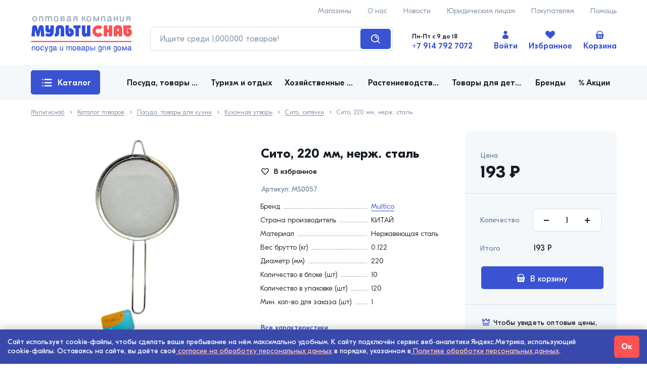

--- FILE ---
content_type: text/html; charset=utf-8
request_url: https://msnabvl.ru/item/sito-220-mm-nerzh-stal
body_size: 35087
content:
<!DOCTYPE html><html><head><meta charSet="utf-8"/><title>Купить Сито, 220 мм, нерж. сталь  -  Мультиснаб</title><meta name="viewport" content="width=375, initial-scale=1.0, maximum-scale=1.0, user-scalable=yes"/><script type="application/javascript" src="https://polyfill.io/v3/polyfill.min.js"></script><link rel="apple-touch-icon" sizes="180x180" href="/apple-touch-icon.png"/><link rel="icon" type="image/png" sizes="32x32" href="/favicon-32x32.png"/><link rel="icon" type="image/png" sizes="16x16" href="/favicon-16x16.png"/><link rel="manifest" href="/site.webmanifest"/><link rel="mask-icon" href="/safari-pinned-tab.svg" color="#5bbad5"/><meta name="msapplication-TileColor" content="#ffffff"/><meta name="theme-color" content="#ffffff"/><meta name="next-head-count" content="11"/><link rel="preload" href="/_next/static/css/dae4ecf9119fa3250129.css" as="style"/><link rel="stylesheet" href="/_next/static/css/dae4ecf9119fa3250129.css" data-n-g=""/><noscript data-n-css=""></noscript><link rel="preload" href="/_next/static/chunks/main-bda438a6c99d061c9196.js" as="script"/><link rel="preload" href="/_next/static/chunks/webpack-245f049e565ebf942e09.js" as="script"/><link rel="preload" href="/_next/static/chunks/framework.6fff953eb0f638171baa.js" as="script"/><link rel="preload" href="/_next/static/chunks/75fc9c18.464e693830d6b3febe7e.js" as="script"/><link rel="preload" href="/_next/static/chunks/commons.aeea392f9388ab02ed82.js" as="script"/><link rel="preload" href="/_next/static/chunks/af6e270171b39ea1b1c6036fa2d27aadf9d34db7.2ce82912e0637498128c.js" as="script"/><link rel="preload" href="/_next/static/chunks/pages/_app-18976a6322d683df657a.js" as="script"/><link rel="preload" href="/_next/static/chunks/493d4ac12006e2797220ee2cb2553a27f57633f0.1af70e55b81164f1c675.js" as="script"/><link rel="preload" href="/_next/static/chunks/41f941f6af2af2d4df529cb31c8ca41977f2b6d7.cd475f941b29aaba83fc.js" as="script"/><link rel="preload" href="/_next/static/chunks/473b13cd0c5131b5f0c101b0071235eef25892b7.320708fa9d1ad055d544.js" as="script"/><link rel="preload" href="/_next/static/chunks/2a7f79596f7dc181a2e310228d141de4d07aa9cf.f694c83195276fe33b64.js" as="script"/><link rel="preload" href="/_next/static/chunks/pages/item/%5Bitem%5D-22cdeb14c1a0ed6b5fae.js" as="script"/><style id="__jsx-1470546363">#nprogress{pointer-events:none;}#nprogress .bar{background:#3a53d3;position:fixed;z-index:1031;top:0;left:0;width:100%;height:3px;}#nprogress .peg{display:block;position:absolute;right:0px;width:100px;height:100%;box-shadow:0 0 10px #3a53d3,0 0 5px #3a53d3;opacity:1;-webkit-transform:rotate(3deg) translate(0px,-4px);-ms-transform:rotate(3deg) translate(0px,-4px);-webkit-transform:rotate(3deg) translate(0px,-4px);-ms-transform:rotate(3deg) translate(0px,-4px);transform:rotate(3deg) translate(0px,-4px);}#nprogress .spinner{display:"block";position:fixed;z-index:1031;top:15px;right:15px;}#nprogress .spinner-icon{width:18px;height:18px;box-sizing:border-box;border:solid 2px transparent;border-top-color:#3a53d3;border-left-color:#3a53d3;border-radius:50%;-webkit-animation:nprogresss-spinner 400ms linear infinite;-webkit-animation:nprogress-spinner 400ms linear infinite;animation:nprogress-spinner 400ms linear infinite;}.nprogress-custom-parent{overflow:hidden;position:relative;}.nprogress-custom-parent #nprogress .spinner,.nprogress-custom-parent #nprogress .bar{position:absolute;}@-webkit-keyframes nprogress-spinner{0%{-webkit-transform:rotate(0deg);}100%{-webkit-transform:rotate(360deg);}}@-webkit-keyframes nprogress-spinner{0%{-webkit-transform:rotate(0deg);-ms-transform:rotate(0deg);transform:rotate(0deg);}100%{-webkit-transform:rotate(360deg);-ms-transform:rotate(360deg);transform:rotate(360deg);}}@keyframes nprogress-spinner{0%{-webkit-transform:rotate(0deg);-ms-transform:rotate(0deg);transform:rotate(0deg);}100%{-webkit-transform:rotate(360deg);-ms-transform:rotate(360deg);transform:rotate(360deg);}}</style></head><body><div id="__next"><div class="Page item"><header class="Page__header"><div class="Header"><div class="Header__navs"><div class="NavBar"><a class="NavBar__link" href="/help/points">Магазины</a><a class="NavBar__link" href="/about">О нас</a><a class="NavBar__link" href="/about/news">Новости</a><a class="NavBar__link" href="/help/entities">Юридическим лицам</a><a class="NavBar__link" href="/help">Покупателям</a><a class="NavBar__link" href="/help">Помощь</a></div></div><div class="Header__logo"><a class="Logo" href="/"><svg id="logo_svg__\u0421\u043B\u043E\u0439_1" xmlns="http://www.w3.org/2000/svg" x="0" y="0" viewBox="0 0 185.4 66.1" xml:space="preserve"><style>.logo_svg__st0{fill:#2f4ce0}.logo_svg__st1{fill:#ff5252}.logo_svg__st2{fill:#8ea2ba}</style><path class="logo_svg__st0" d="M1 37.3l1.5-16.5c.3-2.8 1.8-4.2 4.5-4.2 1.1 0 2 .3 2.8.8.7.5 1.2 1.3 1.4 2.3l1.1 4.5c.1.4.2.8.3 1.1.1.4.2.9.3 1.7.2-1.1.3-1.6.3-1.7.1-.4.2-.8.3-1.1l1.1-4.5c.5-2.1 1.9-3.1 4.2-3.1 1.3 0 2.4.4 3.2 1.1.8.7 1.2 1.8 1.4 3.2L25 37.4h-6.2L18 24.2c-.1.6-.2 1.1-.2 1.6-.1.5-.2.9-.3 1.3l-1.9 8.1c-.4 1.6-1.2 2.4-2.4 2.4s-2-.8-2.4-2.4L8.5 27c-.2-.6-.3-1.5-.5-2.9l-.8 13.2H1zM29.9 37.3c-1.5-.4-2.6-1-3.2-1.8l1.9-4.6c.7.6 1.5 1 2.3 1.2.6.2 1.3.3 2.1.3 1.9 0 2.8-1.1 2.8-3.2-.8.7-1.9 1.1-3.1 1.1-1.5 0-2.9-.4-4-1.3-1.3-1-1.9-2.2-1.9-3.7V17H33v5.7c0 .4.1.8.4 1.1.3.3.6.5 1 .5s.7-.2 1-.5c.3-.3.4-.7.4-1.2V17h6.3v11.7c0 2.5-.7 4.6-2.1 6.3-1.5 1.9-3.6 2.8-6.1 2.8-1.4 0-2.7-.2-4-.5zM59 18.3c1.4 1.2 2.1 2.8 2.1 5v14h-6.3V23.8c0-.4-.1-.8-.4-1.1-.3-.3-.6-.4-1-.4s-.7.1-1 .4c-.3.3-.4.6-.4 1.1v6.8c0 2.5-.7 4.3-2 5.4-1.3 1-3.4 1.5-6.3 1.5v-5.1c.7 0 1.2-.2 1.5-.7.3-.4.5-1.1.5-2v-6.4c0-2.2.7-3.8 2.1-5 1.4-1.1 3.3-1.7 5.7-1.7 2.3-.1 4.2.5 5.5 1.7zM69.7 17v12.3c0 1.5.5 2.3 1.6 2.3.5 0 .9-.2 1.2-.5.3-.3.4-.7.4-1.1 0-.4-.2-.8-.5-1.1-.3-.3-.7-.5-1.1-.5-.3 0-.6.1-.8.2V22c2 0 5 .9 6.4 2.5 1.5 1.5 2.2 3.4 2.2 5.5s-.7 3.9-2.2 5.4c-1.5 1.6-3.4 2.4-5.6 2.4-2.2 0-4-.7-5.5-2.2-1.6-1.7-2.4-3.9-2.4-6.7V17h6.3zM81.7 22.1h-3.4V17h13.1v5.1H88v15.2h-6.3V22.1zM109.1 37.3h-6.3v-1.4c-.2.6-.6 1-1.2 1.4-.6.4-1.3.6-2.2.6-1.9 0-3.3-.6-4.3-1.7-.9-1.1-1.4-2.5-1.4-4.4V17h6.3v13.6c0 .4.1.7.4 1 .3.3.6.4.9.4.4 0 .7-.1 1-.4.3-.2.5-.6.5-1V17h6.3v20.3z"></path><path class="logo_svg__st1" d="M128 17.5c1.4.6 2.6 1.5 3.5 2.6l-4.5 4.4c-.4-.5-.9-1-1.5-1.2-.6-.3-1.2-.4-1.9-.4-1.2 0-2.2.4-3.1 1.3-.8.9-1.3 1.9-1.3 3.1 0 1.2.4 2.2 1.3 3.1.8.8 1.9 1.3 3 1.3.8 0 1.5-.2 2.1-.5.6-.3 1.1-.8 1.6-1.4l4.5 4.5c-1 1.2-2.1 2.1-3.5 2.8-1.4.7-2.9 1-4.6 1-3 0-5.5-1-7.5-3.1-2.1-2.1-3.1-4.6-3.1-7.5 0-3 1-5.5 3.1-7.5 2.1-2.1 4.6-3.1 7.6-3.1 1.4-.4 2.8-.1 4.3.6zM133.7 17h6.3v7.6h3V17h6.3v20.3H143v-7.6h-3v7.6h-6.3V17zM167.5 37.3h-6.3V33h-2.8v4.3h-6.3v-14c0-2.2.7-3.8 2.1-5 1.4-1.2 3.3-1.7 5.7-1.7 2.4 0 4.3.6 5.6 1.7 1.4 1.2 2.1 2.8 2.1 5v14zM158.4 24v3.4h2.8V24c0-.5-.1-.8-.4-1-.3-.2-.6-.3-1-.3s-.8.1-1 .3c-.3.2-.4.6-.4 1zM169.7 17h14v5.1h-7.6v7.2c0 1.5.5 2.3 1.6 2.3.5 0 .9-.2 1.2-.5.3-.3.4-.7.4-1.1 0-.4-.2-.8-.5-1.1-.3-.3-.7-.5-1.1-.5-.3 0-.6.1-.8.2l-.1-6c2 0 5 .7 6.5 2.1 1.4 1.4 2.2 3.2 2.2 5.3 0 2.1-.7 3.9-2.2 5.4-1.5 1.6-3.4 2.4-5.6 2.4-2.2 0-4-.7-5.5-2.2-1.6-1.7-2.5-3.9-2.5-6.7V17z"></path><path class="logo_svg__st2" d="M2.8 4.8c0-.7.1-1.4.3-2 .2-.6.5-1.1.8-1.5.4-.4.8-.7 1.3-.9C5.8.1 6.3 0 7 0c.9 0 1.6.2 2.2.6.6.4 1.1.9 1.4 1.7.4.7.6 1.6.6 2.5 0 1-.2 1.9-.5 2.6-.3.7-.8 1.3-1.4 1.7-.7.4-1.5.6-2.3.6-.6 0-1.2-.1-1.7-.3-.5-.2-1-.5-1.3-1-.4-.4-.7-.9-.9-1.5-.2-.6-.3-1.3-.3-2.1zm1.7 0c0 .7.1 1.3.3 1.8.2.6.5 1 .9 1.2.3.3.8.4 1.3.4.8 0 1.4-.3 1.8-.9.4-.6.7-1.5.7-2.6 0-.7-.1-1.3-.3-1.8-.2-.4-.5-.8-.9-1-.4-.3-.8-.4-1.3-.4s-1 .1-1.3.4c-.4.2-.7.6-.9 1.1-.2.5-.3 1.1-.3 1.8zM15.4.2H17v1.2c.5-.6.9-.9 1.3-1.1.4-.2.9-.3 1.5-.3s1.2.1 1.7.4c.5.3.8.7 1 1.2.1.3.2.5.2.8V9.5h-1.6V3.9c0-.6-.1-1-.2-1.4-.1-.4-.3-.6-.6-.8-.3-.2-.6-.2-1-.2-.3 0-.7.1-1 .2-.3.1-.5.3-.8.5-.2.2-.4.5-.4.7 0 .2-.1.4-.1.6v5.9h-1.6V.2zM26.6.2h1.6v1.2c.5-.5.9-.9 1.3-1.1.4-.2.8-.3 1.4-.3.5 0 1 .1 1.3.3.4.2.7.6 1 1.1.5-.5.9-.9 1.3-1.1.4-.2.9-.3 1.4-.3 1.9 0 2.8 1.1 2.8 3.2v6.3h-1.6v-6c0-.7-.1-1.2-.4-1.5-.2-.3-.6-.5-1.2-.5-.4 0-.8.1-1.2.4-.4.2-.6.6-.7.9-.1.2-.1.4-.2.7V9.6h-1.6V3.7c0-.6 0-1-.1-1.3-.1-.3-.2-.5-.4-.7-.2-.1-.5-.2-.8-.2-.5 0-.9.1-1.3.4-.4.3-.7.6-.9 1.1-.1.2-.1.4-.1.5v5.9h-1.6V.2zM42 4.8c0-.7.1-1.4.3-2 .2-.6.5-1.1.8-1.5.4-.4.8-.7 1.3-.9.6-.3 1.2-.4 1.8-.4.9 0 1.6.2 2.2.6.6.4 1.1.9 1.4 1.7.3.7.5 1.6.5 2.6s-.2 1.9-.5 2.6c-.3.7-.8 1.3-1.4 1.7-.6.4-1.4.6-2.2.6-.6 0-1.2-.1-1.7-.3-.5-.2-1-.5-1.3-1-.4-.4-.6-.9-.8-1.5-.3-.7-.4-1.4-.4-2.2zm1.7 0c0 .7.1 1.3.3 1.8.2.5.5.9.9 1.2.4.3.8.4 1.3.4.8 0 1.4-.3 1.8-.9.4-.6.7-1.5.7-2.6 0-.7-.1-1.3-.3-1.8-.2-.5-.5-.9-.9-1.1-.4-.3-.8-.4-1.3-.4s-1 .1-1.3.4c-.4.3-.7.7-.9 1.2-.2.5-.3 1.1-.3 1.8zM59.5 9.4h-4.9V.2h4.5c1 0 1.7.2 2.1.6.5.4.7 1 .7 1.6 0 .9-.5 1.6-1.5 2.1.7.2 1.2.5 1.4.9.3.4.4 1 .4 1.6 0 .4-.1.8-.4 1.2-.3.4-.6.7-1.1.9-.3.2-.7.3-1.2.3zm-.8-5.5c1.1 0 1.7-.5 1.7-1.3 0-.3-.2-.6-.5-.7-.3-.2-.7-.3-1.2-.3h-2.5V4h2.5zm.4 1.4h-2.9V8h3c.4 0 .8-.1 1.1-.4.3-.2.4-.6.4-.9 0-.2-.1-.5-.2-.7-.1-.2-.3-.4-.5-.5-.3-.1-.5-.2-.9-.2zM66.1 3.1c0-.4.1-.8.2-1 .1-.3.2-.5.4-.8.5-.9 1.6-1.3 3.1-1.3.7 0 1.4.1 1.9.3.5.2.9.5 1.2.9.3.4.4 1 .4 1.8v4.3c0 .3 0 .6.1.7.1.2.2.2.4.2h.5v1.2c-.4.1-.7.2-1 .2-.5 0-.8-.1-1-.3-.2-.2-.4-.6-.4-1-.4.5-.9.9-1.5 1.1-.5.2-1.1.4-1.7.4-.6 0-1.1-.1-1.6-.3-.5-.2-.8-.6-1.1-1-.3-.4-.4-.9-.4-1.4 0-.7.2-1.3.6-1.7.4-.4.9-.8 1.5-1 .6-.2 1.2-.3 1.7-.4.6-.1 1.3-.2 2.3-.2v-.6c0-.6-.1-1-.4-1.3-.3-.3-.8-.4-1.5-.4s-1.2.1-1.5.4c-.3.3-.5.7-.5 1.2h-1.7zm5.6 1.7c-1 .1-1.8.3-2.2.4-.5.1-.8.2-1.1.3-.3.1-.5.3-.7.5-.2.2-.2.5-.2.8 0 .4.1.8.4 1 .3.3.7.4 1.2.4s.9-.1 1.3-.3c.4-.2.7-.5 1-.8.2-.3.3-.7.3-1.1V4.8zM78.1 6.6c0-.6.1-1 .3-1.4.2-.3.6-.6 1.1-.7-.5-.2-.9-.5-1.1-.8-.3-.3-.4-.7-.4-1.2 0-.6.2-1.2.7-1.6.5-.4 1.2-.7 2.2-.7h4.5v9.2h-1.6V5.3h-2.9c-.4 0-.7.1-.9.4-.2.3-.3.6-.3 1s0 .9-.1 1.5-.2 1-.3 1.2h-1.6c.1-.4.3-.8.3-1.4.1-.5.1-1 .1-1.4zm2.8-2.7h2.9V1.6h-2.7c-.4 0-.8.1-1 .3-.3.2-.4.5-.4.8-.1.8.4 1.2 1.2 1.2zM93.8.2h1.6v3.7L99.1.2h2.1l-3.5 3.4 3.6 5.8h-1.9l-2.7-4.7-1.3 1.2v3.5h-1.6V.2zM102.2 4.8c0-.7.1-1.4.3-2 .2-.6.5-1.1.8-1.5.4-.4.8-.7 1.3-.9.5-.2 1.1-.3 1.7-.3.9 0 1.6.2 2.2.6.6.4 1.1.9 1.4 1.7.3.7.5 1.6.5 2.6s-.2 1.9-.5 2.6c-.3.7-.8 1.3-1.4 1.7-.6.4-1.4.6-2.2.6-.6 0-1.2-.1-1.7-.3-.5-.2-1-.5-1.3-1-.4-.4-.6-.9-.8-1.5-.2-.8-.3-1.5-.3-2.3zm1.7 0c0 .7.1 1.3.3 1.8.2.5.5.9.9 1.2.4.3.8.4 1.3.4.8 0 1.4-.3 1.8-.9.4-.6.7-1.5.7-2.6 0-.7-.1-1.3-.3-1.8-.2-.5-.5-.9-.9-1.1-.4-.3-.8-.4-1.3-.4s-1 .1-1.3.4c-.4.3-.7.7-.9 1.2-.2.5-.3 1.1-.3 1.8zM120 7.5l3.6-7.3h1.6v9.2h-1.6V3.6l-2.8 5.9h-1.6l-2.8-5.9v5.9h-1.6V.2h1.6l3.6 7.3zM129.2.2h1.6v1.2c.5-.6.9-.9 1.3-1.1.4-.2.9-.3 1.5-.3s1.2.1 1.7.4c.5.3.8.7 1 1.2.1.3.2.5.2.8V9.5h-1.6V3.9c0-.6-.1-1-.2-1.4-.1-.4-.3-.6-.6-.8-.3-.2-.6-.2-1-.2-.3 0-.7.1-1 .2-.3.1-.6.3-.8.5-.2.2-.4.5-.4.7-.1.2-.2.5-.2.6v5.9h-1.6V.2zM140.4 3.1c0-.4.1-.8.2-1 .1-.3.2-.5.4-.8.6-.9 1.7-1.3 3.2-1.3.7 0 1.4.1 1.9.3.5.2.9.5 1.2.9.3.4.4 1 .4 1.8v4.3c0 .3 0 .6.1.7.1.2.2.2.4.2h.5v1.2c-.4.1-.7.2-1 .2-.5 0-.8-.1-1.1-.3-.2-.2-.4-.6-.4-1-.4.5-.9.9-1.5 1.1-.5.2-1.1.4-1.7.4-.6 0-1.1-.1-1.6-.3-.5-.2-.8-.6-1.1-1-.3-.4-.4-.9-.4-1.4 0-.7.2-1.3.6-1.7.4-.4.9-.8 1.5-1 .6-.2 1.2-.3 1.7-.4.6-.1 1.3-.2 2.3-.2v-.6c0-.6-.1-1-.5-1.3-.3-.3-.8-.4-1.5-.4s-1.2.1-1.5.4c-.3.3-.5.7-.5 1.2h-1.6zm5.6 1.7c-1 .1-1.8.3-2.2.4-.5.1-.8.2-1.1.3-.3.1-.5.3-.7.5-.2.2-.2.5-.2.8 0 .4.1.8.4 1 .3.3.7.4 1.2.4s.9-.1 1.3-.3c.4-.2.7-.5.9-.8.2-.3.3-.7.3-1.1V4.8zM153.6 5.3v4.1H152V.2h1.6v3.7h4.2V.2h1.6v9.2h-1.6V5.3h-4.2zM163.2.2h1.6v5.9c0 .5.1 1 .2 1.3.1.3.3.5.5.7.3.1.6.2 1.1.2.4 0 .7-.1 1.1-.3.3-.2.6-.4.8-.7.2-.3.3-.6.4-.9.1-.4.1-.9.1-1.5V.2h1.6v9.2h-1.5V8c-.2.4-.4.7-.7.9-.3.3-.6.4-1 .6-.4.1-.8.2-1.2.2-1.1 0-1.9-.3-2.3-.9-.4-.6-.7-1.5-.7-2.6v-6zM175.1 6.6c0-.6.1-1 .3-1.4.2-.3.6-.6 1.1-.7-.5-.2-.9-.5-1.2-.8-.2-.3-.3-.7-.3-1.2 0-.6.2-1.2.7-1.6.5-.4 1.2-.7 2.2-.7h4.5v9.2h-1.6V5.3h-2.9c-.4 0-.7.1-.9.4-.2.3-.3.6-.3 1s0 .9-.1 1.5-.2 1-.3 1.2h-1.6c.1-.4.3-.8.3-1.4.1-.5.1-1 .1-1.4zm2.8-2.7h2.9V1.6h-2.7c-.4 0-.8.1-1 .3-.3.2-.4.5-.4.8-.1.8.4 1.2 1.2 1.2z"></path><g><path class="logo_svg__st0" d="M1.9 55.5h1.3v1c.4-.5.7-.8 1.1-.9.3-.2.7-.3 1.2-.3s1 .1 1.4.4c.4.2.7.6.8 1 .1.2.1.4.2.6V63H6.6v-4.5c0-.5-.1-.8-.1-1.1-.2-.4-.3-.6-.5-.7-.2-.1-.5-.2-.9-.2-.3 0-.5 0-.8.1-.2.1-.4.2-.6.4-.2.2-.3.4-.4.6-.1.2-.1.4-.1.5V63H1.9v-7.5zM9.2 59.3c0-.6.1-1.2.2-1.6.2-.5.4-.9.7-1.2.3-.3.6-.6 1.1-.8.4-.2.9-.3 1.4-.3.7 0 1.3.2 1.8.5s.9.8 1.2 1.4c.3.6.4 1.3.4 2.1s-.1 1.5-.4 2.1c-.3.6-.7 1-1.2 1.4-.5.3-1.1.5-1.8.5-.5 0-1-.1-1.4-.3-.4-.2-.8-.4-1.1-.8-.3-.3-.5-.8-.7-1.2-.1-.7-.2-1.2-.2-1.8zm1.4 0c0 .6.1 1.1.2 1.5.2.4.4.7.7.9.3.2.7.3 1.1.3.6 0 1.1-.2 1.5-.7.3-.5.5-1.2.5-2.1 0-.6-.1-1-.2-1.4-.2-.4-.4-.7-.7-.9-.3-.2-.7-.3-1.1-.3-.4 0-.8.1-1.1.3-.3.2-.5.5-.7.9-.2.4-.2.9-.2 1.5zM22.7 60.3H24c0 .4-.1.7-.2 1-.1.3-.2.5-.4.7-.7.8-1.5 1.2-2.5 1.2-1.1 0-2-.3-2.6-1-.6-.7-.9-1.6-.9-2.9 0-.8.1-1.6.4-2.2.3-.6.7-1.1 1.2-1.4.5-.3 1.1-.5 1.8-.5.6 0 1.1.1 1.5.3.4.2.8.5 1.1 1 .3.4.4.9.5 1.5h-1.3c-.1-.5-.3-.9-.6-1.2-.3-.3-.7-.4-1.1-.4-.4 0-.8.1-1.1.3-.3.2-.6.5-.7.9-.2.4-.2.9-.2 1.4 0 .9.2 1.6.5 2.1.4.5.9.8 1.5.8 1 .2 1.6-.4 1.8-1.6zM26.6 55.5l2 5.9 2-5.9H32l-3 8.3c-.2.5-.4.9-.5 1.2-.1.3-.3.5-.6.7-.3.2-.6.3-1 .3-.3 0-.7 0-1.1-.1v-1.2c.3.1.6.2.8.2.2 0 .4 0 .5-.1.1-.1.3-.2.4-.5.1-.3.3-.6.4-1.1l-2.8-7.6h1.5zM38.1 56.5v-1h1.3v6.3c0 .9-.1 1.6-.2 2.2-.2.6-.5 1.1-.9 1.5-.5.4-1.1.5-2 .5-.6 0-1.1-.1-1.5-.2-.4-.2-.7-.4-.9-.7-.2-.3-.4-.8-.4-1.3h1.3c.1.4.3.7.5.8.2.2.6.2 1.1.2.5 0 .8-.1 1.1-.3.3-.2.5-.5.6-.9.1-.4.2-1 .2-1.7-.3.4-.6.7-.9.8-.3.2-.7.2-1.2.2-.6 0-1.1-.2-1.5-.5-.4-.3-.8-.7-1-1.3-.2-.6-.3-1.3-.3-2 0-.8.1-1.5.4-2.1.2-.6.6-1.1 1-1.4.4-.3 1-.5 1.6-.5.3 0 .6 0 .9.1.3.1.5.2.7.4-.2.5 0 .7.1.9zm-3.7 2.8c0 .8.2 1.5.5 2s.8.7 1.4.7c.4 0 .7-.1 1-.3.3-.2.5-.6.6-1 .2-.4.2-.9.2-1.4 0-.5-.1-1-.2-1.5-.2-.4-.4-.7-.6-1-.3-.2-.6-.3-1-.3s-.7.1-1 .3c-.3.2-.5.5-.6 1-.2.4-.3.9-.3 1.5zM41 57.8c0-.4.1-.6.1-.8l.3-.6c.5-.7 1.4-1 2.6-1 .6 0 1.1.1 1.5.2.4.1.7.4 1 .7.2.4.4.8.4 1.4v3.5c0 .3 0 .5.1.6 0 .2.1.2.3.2H47.6v1c-.3.1-.6.2-.8.2-.4 0-.7-.1-.9-.3-.2-.2-.3-.5-.3-.8-.4.4-.8.7-1.2.9-.4.2-.9.3-1.4.3-.5 0-.9-.1-1.3-.3-.4-.2-.7-.4-.9-.8-.2-.3-.3-.7-.3-1.1 0-.6.2-1 .5-1.4.3-.4.7-.6 1.2-.8.5-.2.9-.3 1.4-.3.5-.1 1.1-.1 1.8-.2V58c0-.5-.1-.9-.4-1.1-.2-.2-.7-.3-1.2-.3s-.9.1-1.2.3c-.3.2-.4.5-.4 1H41zm4.6 1.5c-.8.1-1.4.2-1.8.3-.4.1-.7.2-.9.3-.2.1-.4.2-.6.4-.1.2-.2.4-.2.6 0 .4.1.6.4.8.2.2.6.3 1 .3s.7-.1 1.1-.2c.3-.2.6-.4.8-.6.2-.3.3-.6.3-.9v-1zM53.2 55.5h1.3v4.8c0 .4 0 .8.1 1 .1.3.2.4.4.6.2.1.5.2.9.2.3 0 .6-.1.9-.2.3-.1.5-.3.7-.6.2-.2.3-.5.3-.8.1-.3.1-.7.1-1.2v-3.8h1.3V63H58v-1.2c-.2.3-.4.6-.6.8-.2.2-.5.4-.8.5-.3.1-.6.1-.9.1-.9 0-1.5-.2-1.9-.7-.4-.5-.5-1.2-.5-2.1v-4.9zM65.2 55.5h1.3v.9c.4-.4.7-.7 1.1-.9.3-.2.7-.2 1.1-.2.4 0 .8.1 1.1.3.3.2.5.5.8.9.4-.4.8-.7 1.1-.9.3-.2.7-.2 1.2-.2 1.5 0 2.3.9 2.3 2.6v5h-1.3v-4.9c0-.6-.1-1-.3-1.2-.2-.3-.5-.4-1-.4-.3 0-.7.1-1 .3-.4.2-.6.5-.6.8-.1.1-.1.3-.1.5V63h-1.3v-4.7c0-.5 0-.8-.1-1.1-.1-.3-.2-.4-.3-.5-.2-.1-.4-.2-.7-.2-.4 0-.7.1-1.1.3-.3.2-.5.5-.7.9-.1.2-.1.3-.1.4v4.8h-1.3v-7.4zM76.3 59.3c0-.6.1-1.2.2-1.6.2-.5.4-.9.7-1.2.3-.3.6-.6 1.1-.8.4-.2.9-.3 1.4-.3.7 0 1.3.2 1.8.5s.9.8 1.2 1.4c.3.6.4 1.3.4 2.1s-.1 1.5-.4 2.1c-.3.6-.7 1-1.2 1.4-.5.3-1.1.5-1.8.5-.5 0-1-.1-1.4-.3-.4-.2-.8-.4-1.1-.8-.3-.3-.5-.8-.7-1.2-.1-.7-.2-1.2-.2-1.8zm1.4 0c0 .6.1 1.1.2 1.5.2.4.4.7.7.9.3.2.7.3 1.1.3.6 0 1.1-.2 1.5-.7.4-.5.5-1.2.5-2.1 0-.6-.1-1-.2-1.4-.2-.4-.4-.7-.7-.9-.3-.2-.7-.3-1.1-.3-.4 0-.8.1-1.1.3-.3.2-.5.5-.7.9-.1.4-.2.9-.2 1.5zM89.1 63h-4v-7.5h3.7c.8 0 1.3.2 1.7.5.4.3.6.8.6 1.3 0 .8-.4 1.3-1.2 1.7.6.1 1 .4 1.2.7.2.3.3.8.3 1.3 0 .3-.1.7-.3 1-.2.3-.5.5-.9.7-.4.2-.8.3-1.1.3zm-.7-4.5c.9 0 1.4-.4 1.4-1.1 0-.3-.1-.5-.4-.6-.2-.1-.6-.2-1-.2h-2v1.9h2zm.4 1.1h-2.4v2.2h2.4c.3 0 .6-.1.9-.3.2-.2.3-.5.3-.8 0-.2 0-.4-.2-.6-.1-.2-.2-.3-.4-.4-.2 0-.4-.1-.6-.1zM93 57.8c0-.4.1-.6.1-.8l.3-.6c.5-.7 1.4-1 2.6-1 .6 0 1.1.1 1.5.2.4.1.7.4 1 .7.2.4.4.8.4 1.4v3.5c0 .3 0 .5.1.6 0 .2.1.2.3.2H99.6v1c-.3.1-.6.2-.8.2-.4 0-.7-.1-.9-.3-.2-.2-.3-.5-.3-.8-.4.4-.8.7-1.2.9-.4.2-.9.3-1.4.3-.5 0-.9-.1-1.3-.3-.4-.2-.7-.4-.9-.8-.2-.3-.3-.7-.3-1.1 0-.6.2-1 .5-1.4.3-.4.7-.6 1.2-.8.5-.2 1-.3 1.4-.3.5-.1 1.1-.1 1.8-.2V58c0-.5-.1-.9-.4-1.1-.2-.2-.7-.3-1.2-.3s-.9.1-1.2.3c-.3.2-.4.5-.4 1H93zm4.5 1.5c-.8.1-1.4.2-1.8.3-.4.1-.7.2-.9.3-.2.1-.4.2-.6.4-.1.2-.2.4-.2.6 0 .4.1.6.4.8.2.2.6.3 1 .3s.7-.1 1.1-.2c.3-.2.6-.4.8-.6.2-.3.3-.6.3-.9v-1zM101 55.5h1.3v.9c.3-.4.7-.7 1-.8.3-.2.7-.2 1.2-.2s.9.1 1.2.3c.4.2.7.4.9.8.3.3.4.7.6 1.2.1.5.2 1 .2 1.6 0 .8-.1 1.5-.4 2.1-.2.6-.6 1.1-1 1.4-.5.3-1 .5-1.6.5-.4 0-.8-.1-1.2-.2-.3-.2-.6-.4-.9-.7v3.7H101V55.5zm3.1 1c-.6 0-1.1.2-1.4.7-.3.5-.5 1.2-.5 2 0 .6.1 1.1.2 1.5.2.4.4.7.7 1 .3.2.6.3 1 .3s.7-.1 1-.3c.3-.2.5-.5.6-1 .1-.4.2-.9.2-1.5 0-.9-.2-1.5-.5-2-.3-.4-.7-.7-1.3-.7zM113.1 63h-4v-7.5h1.3v3h2.4c.3 0 .7.1 1 .2.3.1.6.2.8.4.2.2.4.4.6.7.1.3.2.6.2 1 0 .3-.1.6-.2.9-.1.3-.3.5-.5.7-.2.2-.5.4-.7.5-.4 0-.6.1-.9.1zm-.3-3.4h-2.4v2.2h2.4c.3 0 .6-.1.9-.3.2-.2.3-.5.3-.8 0-.2-.1-.4-.2-.6-.1-.2-.2-.3-.4-.4-.1 0-.4-.1-.6-.1zM118 63h-1.3v-7.5h1.3V63zM128.5 56.5v-1h1.3v6.3c0 .9-.1 1.6-.2 2.2-.2.6-.5 1.1-.9 1.5-.5.4-1.1.5-2 .5-.6 0-1.1-.1-1.5-.2-.4-.2-.7-.4-.9-.7-.2-.3-.4-.8-.4-1.3h1.3c.1.4.3.7.5.8.2.2.6.2 1.1.2.5 0 .8-.1 1.1-.3.3-.2.5-.5.6-.9.1-.4.2-1 .2-1.7-.3.4-.6.7-.9.8-.3.2-.7.2-1.2.2-.6 0-1.1-.2-1.6-.5-.4-.3-.8-.7-1-1.3-.2-.6-.3-1.3-.3-2 0-.8.1-1.5.4-2.1.2-.6.6-1.1 1-1.4.4-.3 1-.5 1.6-.5.3 0 .6 0 .9.1.3.1.5.2.7.4-.1.5.1.7.2.9zm-3.7 2.8c0 .8.2 1.5.5 2s.8.7 1.4.7c.4 0 .7-.1 1-.3.3-.2.5-.6.6-1 .2-.4.2-.9.2-1.4 0-.5-.1-1-.2-1.5-.2-.4-.4-.7-.6-1-.3-.2-.6-.3-1-.3s-.7.1-1 .3c-.3.2-.5.5-.7 1-.1.4-.2.9-.2 1.5zM137.5 55.5V63h-1.3v-3.9-.9c0-.1 0-.3-.1-.5s-.2-.4-.4-.6c-.2-.2-.4-.3-.6-.4-.2-.1-.5-.1-.8-.1-.4 0-.7.1-.9.2-.2.1-.4.3-.5.6-.1.3-.2.7-.2 1.1V63h-1.3v-4.7-.9c0-.2.1-.4.2-.6.1-.3.2-.5.5-.7.2-.2.5-.4.8-.5.3-.1.6-.2 1-.2.5 0 .9.1 1.3.3.3.2.7.5 1 .9v-1h1.3zM139.7 60.7c0-.5.1-.8.3-1.1.2-.3.5-.5.9-.6-.4-.2-.7-.4-.9-.7-.2-.3-.3-.6-.3-1 0-.5.2-.9.6-1.3.4-.4 1-.5 1.7-.5h3.7V63h-1.3v-3.4H142c-.4 0-.6.1-.7.3-.1.2-.2.5-.2.8 0 .3 0 .7-.1 1.2s-.1.8-.2 1h-1.3c.1-.3.2-.7.3-1.1-.1-.4-.1-.8-.1-1.1zm2.3-2.2h2.3v-1.9h-2.2c-.4 0-.6.1-.8.2-.2.2-.3.4-.3.7 0 .7.3 1 1 1zM156.4 56.5v-1h1.3v6.3c0 .9-.1 1.6-.2 2.2-.2.6-.5 1.1-.9 1.5-.5.4-1.1.5-2 .5-.6 0-1.1-.1-1.5-.2-.4-.2-.7-.4-.9-.7-.2-.3-.4-.8-.4-1.3h1.3c.1.4.3.7.5.8.2.2.6.2 1.1.2.5 0 .8-.1 1.1-.3.3-.2.5-.5.6-.9.1-.4.2-1 .2-1.7-.3.4-.6.7-.9.8-.3.2-.7.2-1.2.2-.6 0-1.1-.2-1.5-.5-.4-.3-.8-.7-1-1.3-.2-.6-.3-1.3-.3-2 0-.8.1-1.5.4-2.1.2-.6.6-1.1 1-1.4.4-.3 1-.5 1.6-.5.3 0 .6 0 .9.1.3.1.5.2.7.4-.3.5-.1.7.1.9zm-3.7 2.8c0 .8.2 1.5.5 2s.8.7 1.4.7c.4 0 .7-.1 1-.3.3-.2.5-.6.6-1 .1-.4.2-.9.2-1.4 0-.5-.1-1-.2-1.5-.2-.4-.4-.7-.6-1-.3-.2-.6-.3-1-.3s-.7.1-1 .3c-.3.2-.5.5-.7 1-.1.4-.2.9-.2 1.5zM158.8 59.3c0-.6.1-1.2.2-1.6.2-.5.4-.9.7-1.2.3-.3.6-.6 1.1-.8.4-.2.9-.3 1.4-.3.7 0 1.3.2 1.8.5s.9.8 1.2 1.4c.3.6.4 1.3.4 2.1s-.1 1.5-.4 2.1c-.3.6-.7 1-1.2 1.4-.5.3-1.1.5-1.8.5-.5 0-1-.1-1.4-.3-.4-.2-.8-.4-1.1-.8-.3-.3-.5-.8-.7-1.2-.1-.7-.2-1.2-.2-1.8zm1.4 0c0 .6.1 1.1.2 1.5.2.4.4.7.7.9.3.2.7.3 1.1.3.6 0 1.1-.2 1.5-.7.4-.5.5-1.2.5-2.1 0-.6-.1-1-.2-1.4-.2-.4-.4-.7-.7-.9-.3-.2-.7-.3-1.1-.3-.4 0-.8.1-1.1.3-.3.2-.5.5-.7.9-.1.4-.2.9-.2 1.5zM171.8 61.4l2.9-5.9h1.3V63h-1.3v-4.8l-2.2 4.8h-1.3l-2.3-4.8V63h-1.3v-7.5h1.3l2.9 5.9zM177.8 57.8c0-.4.1-.6.1-.8l.3-.6c.5-.7 1.4-1 2.6-1 .6 0 1.1.1 1.5.2.4.1.7.4 1 .7.2.4.4.8.4 1.4v3.5c0 .3 0 .5.1.6.1.1.2.2.3.2H184.4v1c-.3.1-.6.2-.8.2-.4 0-.7-.1-.9-.3-.2-.2-.3-.5-.3-.8-.4.4-.8.7-1.2.9-.4.2-.9.3-1.4.3-.5 0-.9-.1-1.3-.3-.4-.2-.7-.4-.9-.8-.2-.3-.3-.7-.3-1.1 0-.6.2-1 .5-1.4.3-.4.7-.6 1.2-.8.5-.2.9-.3 1.4-.3.5-.1 1.1-.1 1.8-.2V58c0-.5-.1-.9-.4-1.1-.2-.2-.7-.3-1.2-.3s-.9.1-1.2.3c-.3.2-.4.5-.4 1h-1.2zm4.6 1.5c-.8.1-1.4.2-1.8.3-.4.1-.7.2-.9.3-.3.1-.4.2-.6.4-.1.2-.2.4-.2.6 0 .4.1.6.4.8.2.2.6.3 1 .3s.7-.1 1.1-.2c.3-.2.6-.4.8-.6.2-.3.3-.6.3-.9v-1z"></path></g><path fill="none" stroke="#ff5252" stroke-width="2" stroke-linecap="round" stroke-linejoin="round" d="M1 46.6h182.9"></path></svg></a></div><div class="Header__search"><div class="Search"><input placeholder="Ищите среди 1,000,000 товаров!" value="" class="Search__field"/><button type="button" class="Search__button A"><svg xmlns="http://www.w3.org/2000/svg" viewBox="0 0 10.3 10.3"><path d="M4.5 1C2.6 1 1 2.6 1 4.5S2.6 8 4.5 8 8 6.4 8 4.5 6.4 1 4.5 1zM0 4.5C0 2 2 0 4.5 0S9 2 9 4.5c0 1.1-.4 2-1 2.8l2.1 2.1c.2.2.2.5 0 .7-.2.2-.5.2-.7 0L7.3 8c-.8.6-1.7 1-2.8 1C2 9 0 7 0 4.5zm4-2c0-.3.2-.5.5-.5C5.9 2 7 3.1 7 4.5c0 .3-.2.5-.5.5S6 4.8 6 4.5C6 3.7 5.3 3 4.5 3c-.3 0-.5-.2-.5-.5z" fill="#fff"></path></svg></button></div></div><div class="Header__phone"><div class="Phone"><div class="Phone__schedule">Пн-Пт с 9 до 18</div><div class="Phone__phone"><a href="tel:+7 914 792 7072" class="Phone__phone__a">+7 914 792 7072</a></div></div></div><div class="Header__buttons"><div class="Header__buttons__item"><div class="Loader_svg"><svg xmlns="http://www.w3.org/2000/svg" width="200" height="200" viewBox="0 0 100 100" preserveAspectRatio="xMidYMid" style="margin-right:-2px;background-repeat-y:initial;background-repeat-x:initial;animation-play-state:paused" display="block"><circle cx="50" cy="50" r="32" stroke-width="8" stroke="#2f4ce0" stroke-dasharray="50.26548245743669 50.26548245743669" fill="none" stroke-linecap="round" style="animation-play-state:paused"></circle></svg></div></div><div class="Header__buttons__item"><a class="IconButton" href="/favorites"><div class="IconButton__icon"><svg xmlns="http://www.w3.org/2000/svg" viewBox="0 0 100 87.5"><path d="M12.5 50.2C3.8 41.6 0 32.2 0 23.8 0 9.5 9.5 0 24 0c13.5 0 18.1 6.3 26 15.3C57.9 6.3 62.5 0 76 0c14.5 0 24 9.5 24 23.8 0 8.4-3.8 17.8-12.5 26.3L50 87.5 12.5 50.2z" fill="#3a53d3"></path></svg><div class="IconButton__badge"></div></div><div class="IconButton__text">Избранное</div></a></div><div class="Header__buttons__item"><a class="IconButton" href="/cart"><div class="IconButton__icon"><div class="CartIcon"><svg xmlns="http://www.w3.org/2000/svg" viewBox="0 0 52 50"><path d="M51 20c.6 0 1 .4 1 1v4c0 .6-.4 1-1 1h-1.6L45 50H7L2.6 26H1c-.6 0-1-.4-1-1v-4c0-.6.4-1 1-1h50zm-33 7h-4v16h4V27zm10 0h-4v16h4V27zm10 0h-4v16h4V27zM28 0c9.8 0 17.8 7.9 18 17.7v.3h-5v-.3C40.8 10.2 34.8 4.2 27.3 4H25c-7.6 0-13.8 6.1-14 13.7v.3H6C6 8.1 14.1 0 24 0h4z" fill="#3a53d3"></path></svg></div><div class="IconButton__badge"></div></div><div class="IconButton__text">Корзина</div></a></div></div><div class="Header__burger"></div></div><div class="Catalog"><div class="Catalog__ctn"><a class="Catalog__button A" type="button" href="/catalog"><svg id="menu_svg__\u0421\u043B\u043E\u0439_1" xmlns="http://www.w3.org/2000/svg" x="0" y="0" viewBox="0 0 63 49" xml:space="preserve"><style>.menu_svg__st0{fill:#fff}</style><path class="menu_svg__st0" d="M18 29h41c2.2 0 4-1.8 4-4s-1.8-4-4-4H18c-2.2 0-4 1.8-4 4s1.8 4 4 4zM18 8h41c2.2 0 4-1.8 4-4s-1.8-4-4-4H18c-2.2 0-4 1.8-4 4s1.8 4 4 4zM18 49h41c2.2 0 4-1.8 4-4s-1.8-4-4-4H18c-2.2 0-4 1.8-4 4s1.8 4 4 4zM6.8 22.2c-.2-.2-.4-.4-.6-.5s-.4-.3-.7-.4c-.2-.1-.5-.2-.8-.2-.5-.1-1-.1-1.6 0-.3.1-.5.1-.8.2-.2.1-.5.2-.7.4-.2.1-.4.3-.6.5-.6.7-1 1.7-1 2.8 0 1 .4 2.1 1.2 2.8.2.2.4.4.6.5s.5.3.7.4c.2.1.5.2.8.2s.5.1.8.1.5 0 .8-.1.5-.1.8-.2c.2-.1.5-.2.7-.4.2-.1.4-.3.6-.5.6-.7 1-1.8 1-2.8 0-1.1-.4-2.1-1.2-2.8zM6.8 1.2C6.6 1 6.4.8 6.2.7S5.8.4 5.5.3C5.3.2 5 .1 4.7.1c-.5-.1-1-.1-1.6 0-.3.1-.5.1-.8.2-.2.1-.5.2-.7.4-.2.1-.4.3-.6.5-.6.7-1 1.7-1 2.8 0 1 .4 2.1 1.2 2.8.2.2.4.4.6.5s.5.3.7.4c.2.1.5.2.8.2s.5.1.8.1.5 0 .8-.1.5-.1.8-.2c.2-.1.5-.2.7-.4.2-.1.4-.3.6-.5C7.6 6.1 8 5 8 4c0-1.1-.4-2.1-1.2-2.8zM6.2 41.7c-.2-.1-.4-.3-.7-.4-.2-.1-.5-.2-.8-.2-.5-.1-1-.1-1.6 0-.3.1-.5.1-.8.2-.2.1-.5.2-.7.4-.2.1-.4.3-.6.5-.6.7-1 1.7-1 2.8 0 1 .4 2.1 1.2 2.8.2.2.4.4.6.5s.5.3.7.4.5.2.8.2.5.1.8.1.5 0 .8-.1.5-.1.8-.2c.2-.1.5-.2.7-.4.2-.1.4-.3.6-.5.6-.7 1-1.8 1-2.8 0-1.1-.4-2.1-1.2-2.8-.2-.2-.4-.4-.6-.5z"></path></svg>Каталог товаров</a><div class="Catalog__cats"><a class="Catalog__cats__item A" href="/catalog/posuda-tovary-dlya-kuhni"><div class="Catalog__cats__item__content" title="Посуда, товары для кухни"> <!-- -->Посуда, товары для кухни</div></a><a class="Catalog__cats__item A" href="/catalog/turizm-i-otdyh"><div class="Catalog__cats__item__content" title="Туризм и отдых"> <!-- -->Туризм и отдых</div></a><a class="Catalog__cats__item A" href="/catalog/hozyaystvennye-tovary"><div class="Catalog__cats__item__content" title="Хозяйственные товары"> <!-- -->Хозяйственные товары</div></a><a class="Catalog__cats__item A" href="/catalog/rastenievodstvo-dacha-ogorod"><div class="Catalog__cats__item__content" title="Растениеводство, дача, огород"> <!-- -->Растениеводство, дача, огород</div></a><a class="Catalog__cats__item A" href="/catalog/tovary-dlya-detey"><div class="Catalog__cats__item__content" title="Товары для детей"> <!-- -->Товары для детей</div></a><a class="Catalog__cats__item A" href="/catalog/brands"><div class="Catalog__cats__item__content" title="Бренды"> <!-- -->Бренды</div></a><a class="Catalog__cats__item A" href="/about/promotions"><div class="Catalog__cats__item__content" title="Акции"><svg xmlns="http://www.w3.org/2000/svg" viewBox="0 0 67.6 70"><path d="M15.2 30.5C6.8 30.5 0 23.7 0 15.3 0 6.8 6.8 0 15.2 0s15.2 6.8 15.2 15.2c.1 8.4-6.8 15.3-15.2 15.3zm0-22.9c-4.2 0-7.6 3.4-7.6 7.6s3.4 7.6 7.6 7.6 7.6-3.4 7.6-7.6-3.4-7.6-7.6-7.6zM52.4 70c-8.4 0-15.2-6.8-15.2-15.2S44 39.6 52.4 39.6s15.2 6.8 15.2 15.2c0 8.4-6.8 15.2-15.2 15.2zm0-22.9c-4.2 0-7.6 3.4-7.6 7.6s3.4 7.6 7.6 7.6 7.6-3.4 7.6-7.6c0-4.1-3.4-7.6-7.6-7.6zM9.139 65.16L52.294.545l6.32 4.221-43.155 64.616z"></path></svg> <!-- -->Акции</div></a></div><div class="Catalog__search"><div class="Search"><input placeholder="Ищите среди 1,000,000 товаров!" value="" class="Search__field"/><button type="button" class="Search__button A"><svg xmlns="http://www.w3.org/2000/svg" viewBox="0 0 10.3 10.3"><path d="M4.5 1C2.6 1 1 2.6 1 4.5S2.6 8 4.5 8 8 6.4 8 4.5 6.4 1 4.5 1zM0 4.5C0 2 2 0 4.5 0S9 2 9 4.5c0 1.1-.4 2-1 2.8l2.1 2.1c.2.2.2.5 0 .7-.2.2-.5.2-.7 0L7.3 8c-.8.6-1.7 1-2.8 1C2 9 0 7 0 4.5zm4-2c0-.3.2-.5.5-.5C5.9 2 7 3.1 7 4.5c0 .3-.2.5-.5.5S6 4.8 6 4.5C6 3.7 5.3 3 4.5 3c-.3 0-.5-.2-.5-.5z" fill="#fff"></path></svg></button></div></div></div><div class="Catalog__popup"><div class="Catalog__popup__ctn"><div class="sticky-outer-wrapper"><div class="sticky-inner-wrapper " style="position:relative;top:0px"><div class="PopupMenuAllCats"><div class="PopupMenuAllCats_close-area"></div><div class="PopupMenuAllCats__ctn"><div class="PopupMenuAllCats__menu"><div class="Menu"><button type="button" class="Menu__item Menu__item_active"><div class="Menu__item__icon" style="background-image:url(https://msnabvl.ru:8443/media/cf8ca5f1-c3da-4b4a-a285-c88376099770/SG8riwETba7WXDX5.png)"></div><div class="Menu__item__name">Посуда, товары для кухни</div><div class="Menu__item__count">1 862 товара</div></button><button type="button" class="Menu__item"><div class="Menu__item__icon" style="background-image:url(https://msnabvl.ru:8443/media/9c4b5d6e-ca5c-45c2-80d7-bb9eba680caf/jqi0lmLvyK1Kt1Lp.png)"></div><div class="Menu__item__name">Туризм и отдых</div><div class="Menu__item__count">253 товара</div></button><button type="button" class="Menu__item"><div class="Menu__item__icon" style="background-image:url(https://msnabvl.ru:8443/media/6b5a5ae7-08f8-4b26-ae84-9bb7456aa48d/ru9eizeue4w0Rab4.png)"></div><div class="Menu__item__name">Хозяйственные товары</div><div class="Menu__item__count">1 009 товаров</div></button><button type="button" class="Menu__item"><div class="Menu__item__icon" style="background-image:url(https://msnabvl.ru:8443/media/132cb4c5-ddf6-4d7b-8f65-a36ce95a4cba/hkTyu7KVtJUnvqym.png)"></div><div class="Menu__item__name">Растениеводство, дача, огород</div><div class="Menu__item__count">474 товара</div></button><button type="button" class="Menu__item"><div class="Menu__item__icon" style="background-image:url(https://msnabvl.ru:8443/media/1d41babf-4765-4cf3-96f9-37f8507823e6/Dsvtvf3nBTpMfxMm.png)"></div><div class="Menu__item__name">Товары для детей</div><div class="Menu__item__count">45 товаров</div></button><a class="Menu__item" href="/catalog/brands"><div class="Menu__item__icon"><svg xmlns="http://www.w3.org/2000/svg" viewBox="0 0 89.82 97.8"><path stroke="#7789a2" d="M29.91 72.59a21.518 21.518 0 0014.72 7.67c5.77.51 11.4-1.27 15.84-4.99 5.78-4.85 8.6-12.2 7.54-19.68a2.091 2.091 0 00-2.37-1.78 2.091 2.091 0 00-1.78 2.37c.85 6.03-1.42 11.97-6.08 15.88-3.58 3-8.12 4.44-12.78 4.03-4.66-.41-8.88-2.61-11.88-6.19a17.362 17.362 0 01-4.03-12.78c.41-4.66 2.61-8.88 6.19-11.88 3.58-3.01 8.12-4.43 12.78-4.03 4.66.41 8.88 2.61 11.88 6.19a2.093 2.093 0 103.21-2.69c-3.72-4.44-8.95-7.17-14.73-7.67-5.77-.51-11.4 1.27-15.84 4.99-4.44 3.72-7.16 8.95-7.67 14.73s1.27 11.39 5 15.83z"></path><path stroke="#7789a2" d="M88.92 52.67L36.24 15.89c-.53-.37-1.19-.47-1.81-.29l-9.7 2.95C27.39 12.9 29.74 4.9 27.31 1.6 26.77.87 25.19-.71 22.07.37 14.11 3.1 7.02 14.68 7.01 21.89c0 .54 0 1.25.02 2.06l-5.55 1.69c-.92.28-1.53 1.15-1.48 2.12l1.95 34.38c.04.64.36 1.23.89 1.6l46.24 32.27a9.87 9.87 0 007.44 1.63c2.63-.47 4.91-1.92 6.42-4.09l26.5-37.97c.66-.95.43-2.25-.52-2.91zM11.2 21.89c.01-5.71 6.05-15.44 12.23-17.57.28-.09.47-.12.57-.13.96 1.86-1.75 11.3-4.98 16.11l-7.81 2.38c0-.27-.01-.51-.01-.79zm48.31 69.26c-.88 1.26-2.2 2.09-3.72 2.37-1.52.27-3.06-.07-4.32-.94L6.08 60.88l-1.8-31.72 3.09-.94c.45 3.14 1.46 6.46 3.71 8.25.05 1.04.55 2.05 1.46 2.69 1.57 1.1 3.74.71 4.83-.86 1.1-1.57.71-3.74-.86-4.83-.9-.63-2-.75-2.97-.46-.76-.74-1.65-2.38-2.08-6.03l9.55-2.91c.01 0 .02-.01.03-.01l13.64-4.15L84.81 54.9l-25.3 36.25z"></path><path fill="none" stroke="#7789a2" stroke-width="4" stroke-miterlimit="10" d="M47.5 50.86l1.75 3.55c.16.32.46.54.81.59l3.92.57c.89.13 1.24 1.22.6 1.84l-2.84 2.76c-.25.25-.37.61-.31.96l.67 3.9c.15.88-.77 1.56-1.57 1.14l-3.51-1.84c-.31-.17-.69-.17-1.01 0l-3.51 1.84c-.79.42-1.72-.26-1.57-1.14l.67-3.9c.06-.35-.06-.71-.31-.96l-2.84-2.76c-.64-.62-.29-1.71.6-1.84l3.94-.57c.35-.05.66-.27.81-.59l1.75-3.55c.41-.8 1.55-.8 1.95 0z"></path></svg></div><div class="Menu__item__name">Бренды</div><div class="Menu__item__count">38<!-- --> брендов</div></a></div></div><div class="PopupMenuAllCats__content PopupMenuAllCats__content_active"><div style="-ms-grid-row:1;-ms-grid-column:1" class="PopupMenuAllCats__content__li"><div class="CatLi"><a class="CatLi__name LiTitle A" href="/catalog/posuda-tovary-dlya-kuhni/vypechka-konditerskie-prinadlezhnosti-dlya-vypechki">Выпечка и кондитерские принадлежности</a><div class="CatLi__items"><a class="LiItem CatLi__items__item A" href="/catalog/posuda-tovary-dlya-kuhni/vypechka-konditerskie-prinadlezhnosti-dlya-vypechki/aksessuary-dlya-vypechki-i-zapekaniya">Аксессуары для выпечки и запекания</a><a class="LiItem CatLi__items__item A" href="/catalog/posuda-tovary-dlya-kuhni/vypechka-konditerskie-prinadlezhnosti-dlya-vypechki/venchiki-kuhonnye">Венчики кухонные</a><a class="LiItem CatLi__items__item A" href="/catalog/posuda-tovary-dlya-kuhni/vypechka-konditerskie-prinadlezhnosti-dlya-vypechki/gorshochki-dlya-zapekaniya">Горшочки для запекания</a><a class="LiItem CatLi__items__item A" href="/catalog/posuda-tovary-dlya-kuhni/vypechka-konditerskie-prinadlezhnosti-dlya-vypechki/kistochki-kulinarnye">Кисточки кулинарные</a><a class="LiItem CatLi__items__item A" href="/catalog/posuda-tovary-dlya-kuhni/vypechka-konditerskie-prinadlezhnosti-dlya-vypechki/lopatki-kuhonnye">Лопатки кухонные</a></div><div class="CatLi__button"><a class="LiMore LiItem A" href="/catalog/posuda-tovary-dlya-kuhni/vypechka-konditerskie-prinadlezhnosti-dlya-vypechki">Еще <!-- -->7<svg xmlns="http://www.w3.org/2000/svg" viewBox="0 0 61.7 100"><path d="M11.7 100l50-50-50-50L0 11.7 38.3 50 0 88.3z"></path></svg></a></div></div></div><div style="-ms-grid-row:1;-ms-grid-column:2" class="PopupMenuAllCats__content__li"><div class="CatLi"><a class="CatLi__name LiTitle A" href="/catalog/posuda-tovary-dlya-kuhni/kuhonnaya-utvar">Кухонная утварь</a><div class="CatLi__items"><a class="LiItem CatLi__items__item A" href="/catalog/posuda-tovary-dlya-kuhni/kuhonnaya-utvar/venchiki-kuhonnye">Венчики кухонные</a><a class="LiItem CatLi__items__item A" href="/catalog/posuda-tovary-dlya-kuhni/kuhonnaya-utvar/voronki">Воронки</a><a class="LiItem CatLi__items__item A" href="/catalog/posuda-tovary-dlya-kuhni/kuhonnaya-utvar/derzhateli-dlya-bumazhnogo-polotenca">Держатели для бумажного полотенца</a><a class="LiItem CatLi__items__item A" href="/catalog/posuda-tovary-dlya-kuhni/kuhonnaya-utvar/doski-razdelochnye">Доски разделочные</a><a class="LiItem CatLi__items__item A" href="/catalog/posuda-tovary-dlya-kuhni/kuhonnaya-utvar/durshlagi">Дуршлаги</a></div><div class="CatLi__button"><a class="LiMore LiItem A" href="/catalog/posuda-tovary-dlya-kuhni/kuhonnaya-utvar">Еще <!-- -->32<svg xmlns="http://www.w3.org/2000/svg" viewBox="0 0 61.7 100"><path d="M11.7 100l50-50-50-50L0 11.7 38.3 50 0 88.3z"></path></svg></a></div></div></div><div style="-ms-grid-row:1;-ms-grid-column:3" class="PopupMenuAllCats__content__li"><div class="CatLi"><a class="CatLi__name LiTitle A" href="/catalog/posuda-tovary-dlya-kuhni/kuhonnye-instrumenty">Кухонные инструменты</a><div class="CatLi__items"><a class="LiItem CatLi__items__item A" href="/catalog/posuda-tovary-dlya-kuhni/kuhonnye-instrumenty/mashinki-zakatochnye">Машинки закаточные, инструменты для консервирования</a><a class="LiItem CatLi__items__item A" href="/catalog/posuda-tovary-dlya-kuhni/kuhonnye-instrumenty/molotki-kuhonnye">Молотки, топорики кухонные</a><a class="LiItem CatLi__items__item A" href="/catalog/posuda-tovary-dlya-kuhni/kuhonnye-instrumenty/myasorubki">Мясорубки</a><a class="LiItem CatLi__items__item A" href="/catalog/posuda-tovary-dlya-kuhni/kuhonnye-instrumenty/nozhetochki-tochilki-bruski-dlya-nozhey">Ножеточки, точилки, бруски для ножей</a><a class="LiItem CatLi__items__item A" href="/catalog/posuda-tovary-dlya-kuhni/kuhonnye-instrumenty/nozhnicy">Ножницы</a></div><div class="CatLi__button"><a class="LiMore LiItem A" href="/catalog/posuda-tovary-dlya-kuhni/kuhonnye-instrumenty">Еще <!-- -->11<svg xmlns="http://www.w3.org/2000/svg" viewBox="0 0 61.7 100"><path d="M11.7 100l50-50-50-50L0 11.7 38.3 50 0 88.3z"></path></svg></a></div></div></div><div style="-ms-grid-row:1;-ms-grid-column:4" class="PopupMenuAllCats__content__li"><div class="CatLi"><a class="CatLi__name LiTitle A" href="/catalog/posuda-tovary-dlya-kuhni/nozhi">Ножи </a><div class="CatLi__items"><a class="LiItem CatLi__items__item A" href="/catalog/posuda-tovary-dlya-kuhni/nozhi/derzhateli-magnitnye-dlya-nozhey">Держатели магнитные для ножей, подставки</a><a class="LiItem CatLi__items__item A" href="/catalog/posuda-tovary-dlya-kuhni/nozhi/nozhetochki-tochilki-bruski-dlya-nozhey">Ножеточки, точилки, бруски для ножей</a><a class="LiItem CatLi__items__item A" href="/catalog/posuda-tovary-dlya-kuhni/nozhi/nozhi-nabory-nozhey">Ножи, наборы ножей</a></div></div></div><div style="-ms-grid-row:1;-ms-grid-column:5" class="PopupMenuAllCats__content__li"><div class="CatLi"><a class="CatLi__name LiTitle A" href="/catalog/posuda-tovary-dlya-kuhni/poryadok-na-kuhne">Порядок на кухне</a><div class="CatLi__items"><a class="LiItem CatLi__items__item A" href="/catalog/posuda-tovary-dlya-kuhni/poryadok-na-kuhne/vantuzy">Вантузы</a><a class="LiItem CatLi__items__item A" href="/catalog/posuda-tovary-dlya-kuhni/poryadok-na-kuhne/gubki-dlya-mytya-posudy">Губки для мытья посуды, бытовые</a><a class="LiItem CatLi__items__item A" href="/catalog/posuda-tovary-dlya-kuhni/poryadok-na-kuhne/derzhateli-dlya-bumazhnogo-polotenca">Держатели для бумажного полотенца</a><a class="LiItem CatLi__items__item A" href="/catalog/posuda-tovary-dlya-kuhni/poryadok-na-kuhne/dispensery-i-dozatory-dlya-zhidkogo-myla">Диспенсеры и дозаторы для жидкого мыла</a><a class="LiItem CatLi__items__item A" href="/catalog/posuda-tovary-dlya-kuhni/poryadok-na-kuhne/ershi-dlya-butylok">Ерши для бутылок</a></div><div class="CatLi__button"><a class="LiMore LiItem A" href="/catalog/posuda-tovary-dlya-kuhni/poryadok-na-kuhne">Еще <!-- -->16<svg xmlns="http://www.w3.org/2000/svg" viewBox="0 0 61.7 100"><path d="M11.7 100l50-50-50-50L0 11.7 38.3 50 0 88.3z"></path></svg></a></div></div></div><div style="-ms-grid-row:2;-ms-grid-column:1" class="PopupMenuAllCats__content__li"><div class="CatLi"><a class="CatLi__name LiTitle A" href="/catalog/posuda-tovary-dlya-kuhni/posuda-dlya-napitkov">Посуда для напитков</a><div class="CatLi__items"><a class="LiItem CatLi__items__item A" href="/catalog/posuda-tovary-dlya-kuhni/posuda-dlya-napitkov/bokaly-fuzhery-nabory">Бокалы, фужеры, наборы</a><a class="LiItem CatLi__items__item A" href="/catalog/posuda-tovary-dlya-kuhni/posuda-dlya-napitkov/grafiny-kuvshiny-nabory-so-stakanami">Графины, кувшины, наборы со стаканами, штофы</a><a class="LiItem CatLi__items__item A" href="/catalog/posuda-tovary-dlya-kuhni/posuda-dlya-napitkov/kofeynye-pary">Кофейные пары</a><a class="LiItem CatLi__items__item A" href="/catalog/posuda-tovary-dlya-kuhni/posuda-dlya-napitkov/kruzhki">Кружки</a><a class="LiItem CatLi__items__item A" href="/catalog/posuda-tovary-dlya-kuhni/posuda-dlya-napitkov/kruzhki-dlya-piva-bokaly-stakany">Кружки для пива, бокалы, стаканы</a></div><div class="CatLi__button"><a class="LiMore LiItem A" href="/catalog/posuda-tovary-dlya-kuhni/posuda-dlya-napitkov">Еще <!-- -->7<svg xmlns="http://www.w3.org/2000/svg" viewBox="0 0 61.7 100"><path d="M11.7 100l50-50-50-50L0 11.7 38.3 50 0 88.3z"></path></svg></a></div></div></div><div style="-ms-grid-row:2;-ms-grid-column:2" class="PopupMenuAllCats__content__li"><div class="CatLi"><a class="CatLi__name LiTitle A" href="/catalog/posuda-tovary-dlya-kuhni/posuda-dlya-prigotovleniya-pishchi">Посуда для приготовления пищи</a><div class="CatLi__items"><a class="LiItem CatLi__items__item A" href="/catalog/posuda-tovary-dlya-kuhni/posuda-dlya-prigotovleniya-pishchi/gorshochki-dlya-zapekaniya">Горшочки для запекания</a><a class="LiItem CatLi__items__item A" href="/catalog/posuda-tovary-dlya-kuhni/posuda-dlya-prigotovleniya-pishchi/kazany">Казаны </a><a class="LiItem CatLi__items__item A" href="/catalog/posuda-tovary-dlya-kuhni/posuda-dlya-prigotovleniya-pishchi/kastryuli">Кастрюли </a><a class="LiItem CatLi__items__item A" href="/catalog/posuda-tovary-dlya-kuhni/posuda-dlya-prigotovleniya-pishchi/kastryuli-dlya-svch">Кастрюли для СВЧ</a><a class="LiItem CatLi__items__item A" href="/catalog/posuda-tovary-dlya-kuhni/posuda-dlya-prigotovleniya-pishchi/kotelki-i-kotly">Котелки и котлы</a></div><div class="CatLi__button"><a class="LiMore LiItem A" href="/catalog/posuda-tovary-dlya-kuhni/posuda-dlya-prigotovleniya-pishchi">Еще <!-- -->13<svg xmlns="http://www.w3.org/2000/svg" viewBox="0 0 61.7 100"><path d="M11.7 100l50-50-50-50L0 11.7 38.3 50 0 88.3z"></path></svg></a></div></div></div><div style="-ms-grid-row:2;-ms-grid-column:3" class="PopupMenuAllCats__content__li"><div class="CatLi"><a class="CatLi__name LiTitle A" href="/catalog/posuda-tovary-dlya-kuhni/servirovka-stola">Сервировка стола</a><div class="CatLi__items"><a class="LiItem CatLi__items__item A" href="/catalog/posuda-tovary-dlya-kuhni/servirovka-stola/blyuda">Блюда</a><a class="LiItem CatLi__items__item A" href="/catalog/posuda-tovary-dlya-kuhni/servirovka-stola/bokaly-fuzhery-nabory">Бокалы, фужеры, наборы</a><a class="LiItem CatLi__items__item A" href="/catalog/posuda-tovary-dlya-kuhni/servirovka-stola/bulonnicy">Бульонницы</a><a class="LiItem CatLi__items__item A" href="/catalog/posuda-tovary-dlya-kuhni/servirovka-stola/vazy-dlya-konfet-fruktov-hleba-servirovochnye">Вазы для конфет, фруктов, хлеба, сервировочные</a><a class="LiItem CatLi__items__item A" href="/catalog/posuda-tovary-dlya-kuhni/servirovka-stola/vazy-dlya-cvetov">Вазы для цветов</a></div><div class="CatLi__button"><a class="LiMore LiItem A" href="/catalog/posuda-tovary-dlya-kuhni/servirovka-stola">Еще <!-- -->39<svg xmlns="http://www.w3.org/2000/svg" viewBox="0 0 61.7 100"><path d="M11.7 100l50-50-50-50L0 11.7 38.3 50 0 88.3z"></path></svg></a></div></div></div><div style="-ms-grid-row:2;-ms-grid-column:4" class="PopupMenuAllCats__content__li"><div class="CatLi"><a class="CatLi__name LiTitle A" href="/catalog/posuda-tovary-dlya-kuhni/stolovye-pribory">Столовые приборы</a><div class="CatLi__items"><a class="LiItem CatLi__items__item A" href="/catalog/posuda-tovary-dlya-kuhni/stolovye-pribory/vilki-i-nabory-vilok">Вилки столовые, наборы вилок</a><a class="LiItem CatLi__items__item A" href="/catalog/posuda-tovary-dlya-kuhni/stolovye-pribory/lozhki">Ложки столовые, наборы ложек</a><a class="LiItem CatLi__items__item A" href="/catalog/posuda-tovary-dlya-kuhni/stolovye-pribory/lozhki-chaynye-kofeynye-nabory-lozhek">Ложки чайные, кофейные, наборы ложек</a><a class="LiItem CatLi__items__item A" href="/catalog/posuda-tovary-dlya-kuhni/stolovye-pribory/nabory-stolovyh-priborov">Наборы столовых приборов </a><a class="LiItem CatLi__items__item A" href="/catalog/posuda-tovary-dlya-kuhni/stolovye-pribory/nozhi-nabory-nozhey">Ножи, наборы ножей</a></div><div class="CatLi__button"><a class="LiMore LiItem A" href="/catalog/posuda-tovary-dlya-kuhni/stolovye-pribory">Еще <!-- -->1<svg xmlns="http://www.w3.org/2000/svg" viewBox="0 0 61.7 100"><path d="M11.7 100l50-50-50-50L0 11.7 38.3 50 0 88.3z"></path></svg></a></div></div></div><div style="-ms-grid-row:2;-ms-grid-column:5" class="PopupMenuAllCats__content__li"><div class="CatLi"><a class="CatLi__name LiTitle A" href="/catalog/posuda-tovary-dlya-kuhni/hranenie-pishchevyh-produktov">Хранение пищевых продуктов</a><div class="CatLi__items"><a class="LiItem CatLi__items__item A" href="/catalog/posuda-tovary-dlya-kuhni/hranenie-pishchevyh-produktov/banki-steklyannye-dlya-konservirovaniya">Банки стеклянные для консервирования</a><a class="LiItem CatLi__items__item A" href="/catalog/posuda-tovary-dlya-kuhni/hranenie-pishchevyh-produktov/konteynery-emkosti-banki-dlya-produktov">Банки, контейнеры, емкости для продуктов</a><a class="LiItem CatLi__items__item A" href="/catalog/posuda-tovary-dlya-kuhni/hranenie-pishchevyh-produktov/banki-konteynery-emkosti-dlya-sypuchih-produktov-speciy">Банки, контейнеры, емкости для сыпучих продуктов, специй </a><a class="LiItem CatLi__items__item A" href="/catalog/posuda-tovary-dlya-kuhni/hranenie-pishchevyh-produktov/vazy-dlya-konfet-fruktov-hleba-servirovochnye">Вазы для конфет, фруктов, хлеба, сервировочные</a><a class="LiItem CatLi__items__item A" href="/catalog/posuda-tovary-dlya-kuhni/hranenie-pishchevyh-produktov/emkosti-dlya-sousa-butylki-dlya-masla-gorchicy-meda">Емкости для соуса, бутылки для масла, горчицы, меда, икры</a></div><div class="CatLi__button"><a class="LiMore LiItem A" href="/catalog/posuda-tovary-dlya-kuhni/hranenie-pishchevyh-produktov">Еще <!-- -->8<svg xmlns="http://www.w3.org/2000/svg" viewBox="0 0 61.7 100"><path d="M11.7 100l50-50-50-50L0 11.7 38.3 50 0 88.3z"></path></svg></a></div></div></div></div></div></div></div></div></div><div class="Catalog__popup__ctn"><div class="PopupMenuCat"><div class="PopupMenuCat_close-area"></div><div class="PopupMenuCat__content"><div style="-ms-grid-row:1;-ms-grid-column:1" class="PopupMenuCat__content__li"><div class="CatLi"><a class="CatLi__name LiTitle A" href="/catalog/posuda-tovary-dlya-kuhni/vypechka-konditerskie-prinadlezhnosti-dlya-vypechki">Выпечка и кондитерские принадлежности</a><div class="CatLi__items"><a class="LiItem CatLi__items__item A" href="/catalog/posuda-tovary-dlya-kuhni/vypechka-konditerskie-prinadlezhnosti-dlya-vypechki/aksessuary-dlya-vypechki-i-zapekaniya">Аксессуары для выпечки и запекания</a><a class="LiItem CatLi__items__item A" href="/catalog/posuda-tovary-dlya-kuhni/vypechka-konditerskie-prinadlezhnosti-dlya-vypechki/venchiki-kuhonnye">Венчики кухонные</a><a class="LiItem CatLi__items__item A" href="/catalog/posuda-tovary-dlya-kuhni/vypechka-konditerskie-prinadlezhnosti-dlya-vypechki/gorshochki-dlya-zapekaniya">Горшочки для запекания</a><a class="LiItem CatLi__items__item A" href="/catalog/posuda-tovary-dlya-kuhni/vypechka-konditerskie-prinadlezhnosti-dlya-vypechki/kistochki-kulinarnye">Кисточки кулинарные</a><a class="LiItem CatLi__items__item A" href="/catalog/posuda-tovary-dlya-kuhni/vypechka-konditerskie-prinadlezhnosti-dlya-vypechki/lopatki-kuhonnye">Лопатки кухонные</a></div><div class="CatLi__button"><a class="LiMore LiItem A" href="/catalog/posuda-tovary-dlya-kuhni/vypechka-konditerskie-prinadlezhnosti-dlya-vypechki">Еще <!-- -->7<svg xmlns="http://www.w3.org/2000/svg" viewBox="0 0 61.7 100"><path d="M11.7 100l50-50-50-50L0 11.7 38.3 50 0 88.3z"></path></svg></a></div></div></div><div style="-ms-grid-row:1;-ms-grid-column:2" class="PopupMenuCat__content__li"><div class="CatLi"><a class="CatLi__name LiTitle A" href="/catalog/posuda-tovary-dlya-kuhni/kuhonnaya-utvar">Кухонная утварь</a><div class="CatLi__items"><a class="LiItem CatLi__items__item A" href="/catalog/posuda-tovary-dlya-kuhni/kuhonnaya-utvar/venchiki-kuhonnye">Венчики кухонные</a><a class="LiItem CatLi__items__item A" href="/catalog/posuda-tovary-dlya-kuhni/kuhonnaya-utvar/voronki">Воронки</a><a class="LiItem CatLi__items__item A" href="/catalog/posuda-tovary-dlya-kuhni/kuhonnaya-utvar/derzhateli-dlya-bumazhnogo-polotenca">Держатели для бумажного полотенца</a><a class="LiItem CatLi__items__item A" href="/catalog/posuda-tovary-dlya-kuhni/kuhonnaya-utvar/doski-razdelochnye">Доски разделочные</a><a class="LiItem CatLi__items__item A" href="/catalog/posuda-tovary-dlya-kuhni/kuhonnaya-utvar/durshlagi">Дуршлаги</a></div><div class="CatLi__button"><a class="LiMore LiItem A" href="/catalog/posuda-tovary-dlya-kuhni/kuhonnaya-utvar">Еще <!-- -->32<svg xmlns="http://www.w3.org/2000/svg" viewBox="0 0 61.7 100"><path d="M11.7 100l50-50-50-50L0 11.7 38.3 50 0 88.3z"></path></svg></a></div></div></div><div style="-ms-grid-row:1;-ms-grid-column:3" class="PopupMenuCat__content__li"><div class="CatLi"><a class="CatLi__name LiTitle A" href="/catalog/posuda-tovary-dlya-kuhni/kuhonnye-instrumenty">Кухонные инструменты</a><div class="CatLi__items"><a class="LiItem CatLi__items__item A" href="/catalog/posuda-tovary-dlya-kuhni/kuhonnye-instrumenty/mashinki-zakatochnye">Машинки закаточные, инструменты для консервирования</a><a class="LiItem CatLi__items__item A" href="/catalog/posuda-tovary-dlya-kuhni/kuhonnye-instrumenty/molotki-kuhonnye">Молотки, топорики кухонные</a><a class="LiItem CatLi__items__item A" href="/catalog/posuda-tovary-dlya-kuhni/kuhonnye-instrumenty/myasorubki">Мясорубки</a><a class="LiItem CatLi__items__item A" href="/catalog/posuda-tovary-dlya-kuhni/kuhonnye-instrumenty/nozhetochki-tochilki-bruski-dlya-nozhey">Ножеточки, точилки, бруски для ножей</a><a class="LiItem CatLi__items__item A" href="/catalog/posuda-tovary-dlya-kuhni/kuhonnye-instrumenty/nozhnicy">Ножницы</a></div><div class="CatLi__button"><a class="LiMore LiItem A" href="/catalog/posuda-tovary-dlya-kuhni/kuhonnye-instrumenty">Еще <!-- -->11<svg xmlns="http://www.w3.org/2000/svg" viewBox="0 0 61.7 100"><path d="M11.7 100l50-50-50-50L0 11.7 38.3 50 0 88.3z"></path></svg></a></div></div></div><div style="-ms-grid-row:1;-ms-grid-column:4" class="PopupMenuCat__content__li"><div class="CatLi"><a class="CatLi__name LiTitle A" href="/catalog/posuda-tovary-dlya-kuhni/nozhi">Ножи </a><div class="CatLi__items"><a class="LiItem CatLi__items__item A" href="/catalog/posuda-tovary-dlya-kuhni/nozhi/derzhateli-magnitnye-dlya-nozhey">Держатели магнитные для ножей, подставки</a><a class="LiItem CatLi__items__item A" href="/catalog/posuda-tovary-dlya-kuhni/nozhi/nozhetochki-tochilki-bruski-dlya-nozhey">Ножеточки, точилки, бруски для ножей</a><a class="LiItem CatLi__items__item A" href="/catalog/posuda-tovary-dlya-kuhni/nozhi/nozhi-nabory-nozhey">Ножи, наборы ножей</a></div></div></div><div style="-ms-grid-row:1;-ms-grid-column:5" class="PopupMenuCat__content__li"><div class="CatLi"><a class="CatLi__name LiTitle A" href="/catalog/posuda-tovary-dlya-kuhni/poryadok-na-kuhne">Порядок на кухне</a><div class="CatLi__items"><a class="LiItem CatLi__items__item A" href="/catalog/posuda-tovary-dlya-kuhni/poryadok-na-kuhne/vantuzy">Вантузы</a><a class="LiItem CatLi__items__item A" href="/catalog/posuda-tovary-dlya-kuhni/poryadok-na-kuhne/gubki-dlya-mytya-posudy">Губки для мытья посуды, бытовые</a><a class="LiItem CatLi__items__item A" href="/catalog/posuda-tovary-dlya-kuhni/poryadok-na-kuhne/derzhateli-dlya-bumazhnogo-polotenca">Держатели для бумажного полотенца</a><a class="LiItem CatLi__items__item A" href="/catalog/posuda-tovary-dlya-kuhni/poryadok-na-kuhne/dispensery-i-dozatory-dlya-zhidkogo-myla">Диспенсеры и дозаторы для жидкого мыла</a><a class="LiItem CatLi__items__item A" href="/catalog/posuda-tovary-dlya-kuhni/poryadok-na-kuhne/ershi-dlya-butylok">Ерши для бутылок</a></div><div class="CatLi__button"><a class="LiMore LiItem A" href="/catalog/posuda-tovary-dlya-kuhni/poryadok-na-kuhne">Еще <!-- -->16<svg xmlns="http://www.w3.org/2000/svg" viewBox="0 0 61.7 100"><path d="M11.7 100l50-50-50-50L0 11.7 38.3 50 0 88.3z"></path></svg></a></div></div></div><div style="-ms-grid-row:1;-ms-grid-column:6" class="PopupMenuCat__content__li"><div class="CatLi"><a class="CatLi__name LiTitle A" href="/catalog/posuda-tovary-dlya-kuhni/posuda-dlya-napitkov">Посуда для напитков</a><div class="CatLi__items"><a class="LiItem CatLi__items__item A" href="/catalog/posuda-tovary-dlya-kuhni/posuda-dlya-napitkov/bokaly-fuzhery-nabory">Бокалы, фужеры, наборы</a><a class="LiItem CatLi__items__item A" href="/catalog/posuda-tovary-dlya-kuhni/posuda-dlya-napitkov/grafiny-kuvshiny-nabory-so-stakanami">Графины, кувшины, наборы со стаканами, штофы</a><a class="LiItem CatLi__items__item A" href="/catalog/posuda-tovary-dlya-kuhni/posuda-dlya-napitkov/kofeynye-pary">Кофейные пары</a><a class="LiItem CatLi__items__item A" href="/catalog/posuda-tovary-dlya-kuhni/posuda-dlya-napitkov/kruzhki">Кружки</a><a class="LiItem CatLi__items__item A" href="/catalog/posuda-tovary-dlya-kuhni/posuda-dlya-napitkov/kruzhki-dlya-piva-bokaly-stakany">Кружки для пива, бокалы, стаканы</a></div><div class="CatLi__button"><a class="LiMore LiItem A" href="/catalog/posuda-tovary-dlya-kuhni/posuda-dlya-napitkov">Еще <!-- -->7<svg xmlns="http://www.w3.org/2000/svg" viewBox="0 0 61.7 100"><path d="M11.7 100l50-50-50-50L0 11.7 38.3 50 0 88.3z"></path></svg></a></div></div></div><div style="-ms-grid-row:2;-ms-grid-column:1" class="PopupMenuCat__content__li"><div class="CatLi"><a class="CatLi__name LiTitle A" href="/catalog/posuda-tovary-dlya-kuhni/posuda-dlya-prigotovleniya-pishchi">Посуда для приготовления пищи</a><div class="CatLi__items"><a class="LiItem CatLi__items__item A" href="/catalog/posuda-tovary-dlya-kuhni/posuda-dlya-prigotovleniya-pishchi/gorshochki-dlya-zapekaniya">Горшочки для запекания</a><a class="LiItem CatLi__items__item A" href="/catalog/posuda-tovary-dlya-kuhni/posuda-dlya-prigotovleniya-pishchi/kazany">Казаны </a><a class="LiItem CatLi__items__item A" href="/catalog/posuda-tovary-dlya-kuhni/posuda-dlya-prigotovleniya-pishchi/kastryuli">Кастрюли </a><a class="LiItem CatLi__items__item A" href="/catalog/posuda-tovary-dlya-kuhni/posuda-dlya-prigotovleniya-pishchi/kastryuli-dlya-svch">Кастрюли для СВЧ</a><a class="LiItem CatLi__items__item A" href="/catalog/posuda-tovary-dlya-kuhni/posuda-dlya-prigotovleniya-pishchi/kotelki-i-kotly">Котелки и котлы</a></div><div class="CatLi__button"><a class="LiMore LiItem A" href="/catalog/posuda-tovary-dlya-kuhni/posuda-dlya-prigotovleniya-pishchi">Еще <!-- -->13<svg xmlns="http://www.w3.org/2000/svg" viewBox="0 0 61.7 100"><path d="M11.7 100l50-50-50-50L0 11.7 38.3 50 0 88.3z"></path></svg></a></div></div></div><div style="-ms-grid-row:2;-ms-grid-column:2" class="PopupMenuCat__content__li"><div class="CatLi"><a class="CatLi__name LiTitle A" href="/catalog/posuda-tovary-dlya-kuhni/servirovka-stola">Сервировка стола</a><div class="CatLi__items"><a class="LiItem CatLi__items__item A" href="/catalog/posuda-tovary-dlya-kuhni/servirovka-stola/blyuda">Блюда</a><a class="LiItem CatLi__items__item A" href="/catalog/posuda-tovary-dlya-kuhni/servirovka-stola/bokaly-fuzhery-nabory">Бокалы, фужеры, наборы</a><a class="LiItem CatLi__items__item A" href="/catalog/posuda-tovary-dlya-kuhni/servirovka-stola/bulonnicy">Бульонницы</a><a class="LiItem CatLi__items__item A" href="/catalog/posuda-tovary-dlya-kuhni/servirovka-stola/vazy-dlya-konfet-fruktov-hleba-servirovochnye">Вазы для конфет, фруктов, хлеба, сервировочные</a><a class="LiItem CatLi__items__item A" href="/catalog/posuda-tovary-dlya-kuhni/servirovka-stola/vazy-dlya-cvetov">Вазы для цветов</a></div><div class="CatLi__button"><a class="LiMore LiItem A" href="/catalog/posuda-tovary-dlya-kuhni/servirovka-stola">Еще <!-- -->39<svg xmlns="http://www.w3.org/2000/svg" viewBox="0 0 61.7 100"><path d="M11.7 100l50-50-50-50L0 11.7 38.3 50 0 88.3z"></path></svg></a></div></div></div><div style="-ms-grid-row:2;-ms-grid-column:3" class="PopupMenuCat__content__li"><div class="CatLi"><a class="CatLi__name LiTitle A" href="/catalog/posuda-tovary-dlya-kuhni/stolovye-pribory">Столовые приборы</a><div class="CatLi__items"><a class="LiItem CatLi__items__item A" href="/catalog/posuda-tovary-dlya-kuhni/stolovye-pribory/vilki-i-nabory-vilok">Вилки столовые, наборы вилок</a><a class="LiItem CatLi__items__item A" href="/catalog/posuda-tovary-dlya-kuhni/stolovye-pribory/lozhki">Ложки столовые, наборы ложек</a><a class="LiItem CatLi__items__item A" href="/catalog/posuda-tovary-dlya-kuhni/stolovye-pribory/lozhki-chaynye-kofeynye-nabory-lozhek">Ложки чайные, кофейные, наборы ложек</a><a class="LiItem CatLi__items__item A" href="/catalog/posuda-tovary-dlya-kuhni/stolovye-pribory/nabory-stolovyh-priborov">Наборы столовых приборов </a><a class="LiItem CatLi__items__item A" href="/catalog/posuda-tovary-dlya-kuhni/stolovye-pribory/nozhi-nabory-nozhey">Ножи, наборы ножей</a></div><div class="CatLi__button"><a class="LiMore LiItem A" href="/catalog/posuda-tovary-dlya-kuhni/stolovye-pribory">Еще <!-- -->1<svg xmlns="http://www.w3.org/2000/svg" viewBox="0 0 61.7 100"><path d="M11.7 100l50-50-50-50L0 11.7 38.3 50 0 88.3z"></path></svg></a></div></div></div><div style="-ms-grid-row:2;-ms-grid-column:4" class="PopupMenuCat__content__li"><div class="CatLi"><a class="CatLi__name LiTitle A" href="/catalog/posuda-tovary-dlya-kuhni/hranenie-pishchevyh-produktov">Хранение пищевых продуктов</a><div class="CatLi__items"><a class="LiItem CatLi__items__item A" href="/catalog/posuda-tovary-dlya-kuhni/hranenie-pishchevyh-produktov/banki-steklyannye-dlya-konservirovaniya">Банки стеклянные для консервирования</a><a class="LiItem CatLi__items__item A" href="/catalog/posuda-tovary-dlya-kuhni/hranenie-pishchevyh-produktov/konteynery-emkosti-banki-dlya-produktov">Банки, контейнеры, емкости для продуктов</a><a class="LiItem CatLi__items__item A" href="/catalog/posuda-tovary-dlya-kuhni/hranenie-pishchevyh-produktov/banki-konteynery-emkosti-dlya-sypuchih-produktov-speciy">Банки, контейнеры, емкости для сыпучих продуктов, специй </a><a class="LiItem CatLi__items__item A" href="/catalog/posuda-tovary-dlya-kuhni/hranenie-pishchevyh-produktov/vazy-dlya-konfet-fruktov-hleba-servirovochnye">Вазы для конфет, фруктов, хлеба, сервировочные</a><a class="LiItem CatLi__items__item A" href="/catalog/posuda-tovary-dlya-kuhni/hranenie-pishchevyh-produktov/emkosti-dlya-sousa-butylki-dlya-masla-gorchicy-meda">Емкости для соуса, бутылки для масла, горчицы, меда, икры</a></div><div class="CatLi__button"><a class="LiMore LiItem A" href="/catalog/posuda-tovary-dlya-kuhni/hranenie-pishchevyh-produktov">Еще <!-- -->8<svg xmlns="http://www.w3.org/2000/svg" viewBox="0 0 61.7 100"><path d="M11.7 100l50-50-50-50L0 11.7 38.3 50 0 88.3z"></path></svg></a></div></div></div></div></div></div><div class="Catalog__popup__ctn"><div class="PopupMenuCat"><div class="PopupMenuCat_close-area"></div><div class="PopupMenuCat__content"><div style="-ms-grid-row:1;-ms-grid-column:1" class="PopupMenuCat__content__li"><div class="CatLi"><a class="CatLi__name LiTitle A" href="/catalog/turizm-i-otdyh/mebel-turisticheskaya">Мебель туристическая</a><div class="CatLi__items"><a class="LiItem CatLi__items__item A" href="/catalog/turizm-i-otdyh/mebel-turisticheskaya/kresla-shezlongi">Кресла - шезлонги, складные кресла</a><a class="LiItem CatLi__items__item A" href="/catalog/turizm-i-otdyh/mebel-turisticheskaya/stoly">Столы </a><a class="LiItem CatLi__items__item A" href="/catalog/turizm-i-otdyh/mebel-turisticheskaya/stulya-i-kresla">Стулья и кресла</a><a class="LiItem CatLi__items__item A" href="/catalog/turizm-i-otdyh/mebel-turisticheskaya/taburety">Табуреты</a></div></div></div><div style="-ms-grid-row:1;-ms-grid-column:2" class="PopupMenuCat__content__li"><div class="CatLi"><a class="CatLi__name LiTitle A" href="/catalog/turizm-i-otdyh/poleznyy-inventar">Полезный инвентарь</a><div class="CatLi__items"><a class="LiItem CatLi__items__item A" href="/catalog/turizm-i-otdyh/poleznyy-inventar/vedra">Ведра </a><a class="LiItem CatLi__items__item A" href="/catalog/turizm-i-otdyh/poleznyy-inventar/kanistry">Канистры </a><a class="LiItem CatLi__items__item A" href="/catalog/turizm-i-otdyh/poleznyy-inventar/lopaty-dlya-snega">Лопаты для снега</a><a class="LiItem CatLi__items__item A" href="/catalog/turizm-i-otdyh/poleznyy-inventar/mylnicy">Мыльницы</a><a class="LiItem CatLi__items__item A" href="/catalog/turizm-i-otdyh/poleznyy-inventar/nabory-dorozhnye">Наборы дорожные</a></div><div class="CatLi__button"><a class="LiMore LiItem A" href="/catalog/turizm-i-otdyh/poleznyy-inventar">Еще <!-- -->6<svg xmlns="http://www.w3.org/2000/svg" viewBox="0 0 61.7 100"><path d="M11.7 100l50-50-50-50L0 11.7 38.3 50 0 88.3z"></path></svg></a></div></div></div><div style="-ms-grid-row:1;-ms-grid-column:3" class="PopupMenuCat__content__li"><div class="CatLi"><a class="CatLi__name LiTitle A" href="/catalog/turizm-i-otdyh/posuda">Посуда для туризма</a><div class="CatLi__items"><a class="LiItem CatLi__items__item A" href="/catalog/turizm-i-otdyh/posuda/butylki-sportivnye-dorozhnye">Бутылки спортивные, дорожные</a><a class="LiItem CatLi__items__item A" href="/catalog/turizm-i-otdyh/posuda/kazany">Казаны </a><a class="LiItem CatLi__items__item A" href="/catalog/turizm-i-otdyh/posuda/kotelki-i-kotly">Котелки и котлы</a><a class="LiItem CatLi__items__item A" href="/catalog/turizm-i-otdyh/posuda/kruzhki-stakany-plastik">Кружки, стаканы (пластик)</a><a class="LiItem CatLi__items__item A" href="/catalog/turizm-i-otdyh/posuda/nabory-dlya-piknika-korziny-konteynery-dlya-shashlyka">Наборы посуды для пикника, корзины, контейнеры для шашлыка</a></div><div class="CatLi__button"><a class="LiMore LiItem A" href="/catalog/turizm-i-otdyh/posuda">Еще <!-- -->3<svg xmlns="http://www.w3.org/2000/svg" viewBox="0 0 61.7 100"><path d="M11.7 100l50-50-50-50L0 11.7 38.3 50 0 88.3z"></path></svg></a></div></div></div></div></div></div><div class="Catalog__popup__ctn"><div class="PopupMenuCat"><div class="PopupMenuCat_close-area"></div><div class="PopupMenuCat__content"><div style="-ms-grid-row:1;-ms-grid-column:1" class="PopupMenuCat__content__li"><div class="CatLi"><a class="CatLi__name LiTitle A" href="/catalog/hozyaystvennye-tovary/emkosti-hozyaystvennye-razlichnogo-naznacheniya">Емкости хозяйственные различного назначения</a><div class="CatLi__items"><a class="LiItem CatLi__items__item A" href="/catalog/hozyaystvennye-tovary/emkosti-hozyaystvennye-razlichnogo-naznacheniya/baki">Баки </a><a class="LiItem CatLi__items__item A" href="/catalog/hozyaystvennye-tovary/emkosti-hozyaystvennye-razlichnogo-naznacheniya/bidony">Бидоны </a><a class="LiItem CatLi__items__item A" href="/catalog/hozyaystvennye-tovary/emkosti-hozyaystvennye-razlichnogo-naznacheniya/vanny-ocinkovannye">Ванны оцинкованные</a><a class="LiItem CatLi__items__item A" href="/catalog/hozyaystvennye-tovary/emkosti-hozyaystvennye-razlichnogo-naznacheniya/vedra">Ведра </a><a class="LiItem CatLi__items__item A" href="/catalog/hozyaystvennye-tovary/emkosti-hozyaystvennye-razlichnogo-naznacheniya/vedro-tualet">Ведро-туалет</a></div><div class="CatLi__button"><a class="LiMore LiItem A" href="/catalog/hozyaystvennye-tovary/emkosti-hozyaystvennye-razlichnogo-naznacheniya">Еще <!-- -->12<svg xmlns="http://www.w3.org/2000/svg" viewBox="0 0 61.7 100"><path d="M11.7 100l50-50-50-50L0 11.7 38.3 50 0 88.3z"></path></svg></a></div></div></div><div style="-ms-grid-row:1;-ms-grid-column:2" class="PopupMenuCat__content__li"><div class="CatLi"><a class="CatLi__name LiTitle A" href="/catalog/hozyaystvennye-tovary/kovriki">Коврики</a><div class="CatLi__items"><a class="LiItem CatLi__items__item A" href="/catalog/hozyaystvennye-tovary/kovriki/kovriki-v-vannuyu-komnatu-universalnye">Коврики в ванную комнату, универсальные</a><a class="LiItem CatLi__items__item A" href="/catalog/hozyaystvennye-tovary/kovriki/kovriki-dlya-sushki-posudy">Коврики для сушки посуды</a><a class="LiItem CatLi__items__item A" href="/catalog/hozyaystvennye-tovary/kovriki/kovriki-pridvernye">Коврики придверные</a></div></div></div><div style="-ms-grid-row:1;-ms-grid-column:3" class="PopupMenuCat__content__li"><div class="CatLi"><a class="CatLi__name LiTitle A" href="/catalog/hozyaystvennye-tovary/poleznoe-v-bytu">Полезное в быту</a><div class="CatLi__items"><a class="LiItem CatLi__items__item A" href="/catalog/hozyaystvennye-tovary/poleznoe-v-bytu/aksessuary-dlya-zhivotnyh">Аксессуары для животных</a><a class="LiItem CatLi__items__item A" href="/catalog/hozyaystvennye-tovary/poleznoe-v-bytu/gubki-avtomobilnye">Губки автомобильные</a><a class="LiItem CatLi__items__item A" href="/catalog/hozyaystvennye-tovary/poleznoe-v-bytu/detskie-stulya-taburety">Детские стулья, табуреты, подставки</a><a class="LiItem CatLi__items__item A" href="/catalog/hozyaystvennye-tovary/poleznoe-v-bytu/lestnicy-i-stremyanki">Лестницы и стремянки</a><a class="LiItem CatLi__items__item A" href="/catalog/hozyaystvennye-tovary/poleznoe-v-bytu/organayzery">Органайзеры</a></div><div class="CatLi__button"><a class="LiMore LiItem A" href="/catalog/hozyaystvennye-tovary/poleznoe-v-bytu">Еще <!-- -->26<svg xmlns="http://www.w3.org/2000/svg" viewBox="0 0 61.7 100"><path d="M11.7 100l50-50-50-50L0 11.7 38.3 50 0 88.3z"></path></svg></a></div></div></div><div style="-ms-grid-row:1;-ms-grid-column:4" class="PopupMenuCat__content__li"><div class="CatLi"><a class="CatLi__name LiTitle A" href="/catalog/hozyaystvennye-tovary/tovary-dlya-vannoy-komnaty-i-tualeta">Товары для ванной комнаты и туалета</a><div class="CatLi__items"><a class="LiItem CatLi__items__item A" href="/catalog/hozyaystvennye-tovary/tovary-dlya-vannoy-komnaty-i-tualeta/aksessuary-dlya-zhivotnyh">Аксессуары для животных</a><a class="LiItem CatLi__items__item A" href="/catalog/hozyaystvennye-tovary/tovary-dlya-vannoy-komnaty-i-tualeta/bytovaya-himiya">Бытовая химия</a><a class="LiItem CatLi__items__item A" href="/catalog/hozyaystvennye-tovary/tovary-dlya-vannoy-komnaty-i-tualeta/vantuzy">Вантузы</a><a class="LiItem CatLi__items__item A" href="/catalog/hozyaystvennye-tovary/tovary-dlya-vannoy-komnaty-i-tualeta/bannye-gubki-i-mochalki">Губки и мочалки банные</a><a class="LiItem CatLi__items__item A" href="/catalog/hozyaystvennye-tovary/tovary-dlya-vannoy-komnaty-i-tualeta/derzhateli-dlya-tualetnoy-bumagi">Держатели для туалетной бумаги</a></div><div class="CatLi__button"><a class="LiMore LiItem A" href="/catalog/hozyaystvennye-tovary/tovary-dlya-vannoy-komnaty-i-tualeta">Еще <!-- -->27<svg xmlns="http://www.w3.org/2000/svg" viewBox="0 0 61.7 100"><path d="M11.7 100l50-50-50-50L0 11.7 38.3 50 0 88.3z"></path></svg></a></div></div></div><div style="-ms-grid-row:1;-ms-grid-column:5" class="PopupMenuCat__content__li"><div class="CatLi"><a class="CatLi__name LiTitle A" href="/catalog/hozyaystvennye-tovary/tovary-dlya-stirki-i-glazheniya">Товары для стирки и глажения</a><div class="CatLi__items"><a class="LiItem CatLi__items__item A" href="/catalog/hozyaystvennye-tovary/tovary-dlya-stirki-i-glazheniya/bytovaya-himiya">Бытовая химия</a><a class="LiItem CatLi__items__item A" href="/catalog/hozyaystvennye-tovary/tovary-dlya-stirki-i-glazheniya/vanny-ocinkovannye">Ванны оцинкованные</a><a class="LiItem CatLi__items__item A" href="/catalog/hozyaystvennye-tovary/tovary-dlya-stirki-i-glazheniya/gladilnye-doski">Гладильные доски</a><a class="LiItem CatLi__items__item A" href="/catalog/hozyaystvennye-tovary/tovary-dlya-stirki-i-glazheniya/korziny-emkosti-dlya-stiralnogo-poroshka">Емкости для стирального порошка</a><a class="LiItem CatLi__items__item A" href="/catalog/hozyaystvennye-tovary/tovary-dlya-stirki-i-glazheniya/korziny-dlya-belya">Корзины для белья</a></div><div class="CatLi__button"><a class="LiMore LiItem A" href="/catalog/hozyaystvennye-tovary/tovary-dlya-stirki-i-glazheniya">Еще <!-- -->5<svg xmlns="http://www.w3.org/2000/svg" viewBox="0 0 61.7 100"><path d="M11.7 100l50-50-50-50L0 11.7 38.3 50 0 88.3z"></path></svg></a></div></div></div><div style="-ms-grid-row:1;-ms-grid-column:6" class="PopupMenuCat__content__li"><div class="CatLi"><a class="CatLi__name LiTitle A" href="/catalog/hozyaystvennye-tovary/tovary-dlya-uborki">Товары для уборки</a><div class="CatLi__items"><a class="LiItem CatLi__items__item A" href="/catalog/hozyaystvennye-tovary/tovary-dlya-uborki/bytovaya-himiya">Бытовая химия</a><a class="LiItem CatLi__items__item A" href="/catalog/hozyaystvennye-tovary/tovary-dlya-uborki/vantuzy">Вантузы</a><a class="LiItem CatLi__items__item A" href="/catalog/hozyaystvennye-tovary/tovary-dlya-uborki/vedra">Ведра </a><a class="LiItem CatLi__items__item A" href="/catalog/hozyaystvennye-tovary/tovary-dlya-uborki/veniki-i-metelki">Веники и метелки</a><a class="LiItem CatLi__items__item A" href="/catalog/hozyaystvennye-tovary/tovary-dlya-uborki/gubki-avtomobilnye">Губки автомобильные</a></div><div class="CatLi__button"><a class="LiMore LiItem A" href="/catalog/hozyaystvennye-tovary/tovary-dlya-uborki">Еще <!-- -->11<svg xmlns="http://www.w3.org/2000/svg" viewBox="0 0 61.7 100"><path d="M11.7 100l50-50-50-50L0 11.7 38.3 50 0 88.3z"></path></svg></a></div></div></div><div style="-ms-grid-row:2;-ms-grid-column:1" class="PopupMenuCat__content__li"><div class="CatLi"><a class="CatLi__name LiTitle A" href="/catalog/hozyaystvennye-tovary/hranenie-veshchey">Хранение вещей</a><div class="CatLi__items"><a class="LiItem CatLi__items__item A" href="/catalog/hozyaystvennye-tovary/hranenie-veshchey/veshalki-nastennye-napolnye">Вешалки настенные, напольные</a><a class="LiItem CatLi__items__item A" href="/catalog/hozyaystvennye-tovary/hranenie-veshchey/veshalki-plechiki-dlya-odezhdy-nabory-veshalok">Вешалки-плечики для одежды, наборы вешалок</a><a class="LiItem CatLi__items__item A" href="/catalog/hozyaystvennye-tovary/hranenie-veshchey/korziny-dlya-hraneniya-universalnye-i-mnogofunkcionalnye">Корзины для хранения, универсальные и многофункциональные</a><a class="LiItem CatLi__items__item A" href="/catalog/hozyaystvennye-tovary/hranenie-veshchey/kryuchki-i-nabory-kryuchkov">Крючки и наборы крючков</a><a class="LiItem CatLi__items__item A" href="/catalog/hozyaystvennye-tovary/hranenie-veshchey/nabory-dorozhnye">Наборы дорожные</a></div><div class="CatLi__button"><a class="LiMore LiItem A" href="/catalog/hozyaystvennye-tovary/hranenie-veshchey">Еще <!-- -->6<svg xmlns="http://www.w3.org/2000/svg" viewBox="0 0 61.7 100"><path d="M11.7 100l50-50-50-50L0 11.7 38.3 50 0 88.3z"></path></svg></a></div></div></div><div style="-ms-grid-row:2;-ms-grid-column:2" class="PopupMenuCat__content__li"><div class="CatLi"><a class="CatLi__name LiTitle A" href="/catalog/hozyaystvennye-tovary/hranenie-organizaciya-prostranstva">Хранение, организация пространства</a><div class="CatLi__items"><a class="LiItem CatLi__items__item A" href="/catalog/hozyaystvennye-tovary/hranenie-organizaciya-prostranstva/aptechki">Аптечки</a><a class="LiItem CatLi__items__item A" href="/catalog/hozyaystvennye-tovary/hranenie-organizaciya-prostranstva/baki">Баки </a><a class="LiItem CatLi__items__item A" href="/catalog/hozyaystvennye-tovary/hranenie-organizaciya-prostranstva/konteynery-emkosti-banki-dlya-produktov">Банки, контейнеры, емкости для продуктов</a><a class="LiItem CatLi__items__item A" href="/catalog/hozyaystvennye-tovary/hranenie-organizaciya-prostranstva/banki-konteynery-emkosti-dlya-sypuchih-produktov-speciy">Банки, контейнеры, емкости для сыпучих продуктов, специй </a><a class="LiItem CatLi__items__item A" href="/catalog/hozyaystvennye-tovary/hranenie-organizaciya-prostranstva/bidony">Бидоны </a></div><div class="CatLi__button"><a class="LiMore LiItem A" href="/catalog/hozyaystvennye-tovary/hranenie-organizaciya-prostranstva">Еще <!-- -->11<svg xmlns="http://www.w3.org/2000/svg" viewBox="0 0 61.7 100"><path d="M11.7 100l50-50-50-50L0 11.7 38.3 50 0 88.3z"></path></svg></a></div></div></div></div></div></div><div class="Catalog__popup__ctn"><div class="PopupMenuCat"><div class="PopupMenuCat_close-area"></div><div class="PopupMenuCat__content"><div style="-ms-grid-row:1;-ms-grid-column:1" class="PopupMenuCat__content__li"><div class="CatLi"><a class="CatLi__name LiTitle A" href="/catalog/rastenievodstvo-dacha-ogorod/vse-dlya-konservirovaniya">Все для консервирования</a><div class="CatLi__items"><a class="LiItem CatLi__items__item A" href="/catalog/rastenievodstvo-dacha-ogorod/vse-dlya-konservirovaniya/banki-steklyannye-dlya-konservirovaniya">Банки стеклянные для консервирования</a><a class="LiItem CatLi__items__item A" href="/catalog/rastenievodstvo-dacha-ogorod/vse-dlya-konservirovaniya/kryshki-zakatochnye-instrumenty-dlya-konserirovaniya">Крышки закаточные для консервирования</a><a class="LiItem CatLi__items__item A" href="/catalog/rastenievodstvo-dacha-ogorod/vse-dlya-konservirovaniya/mashinki-zakatochnye">Машинки закаточные, инструменты для консервирования</a></div></div></div><div style="-ms-grid-row:1;-ms-grid-column:2" class="PopupMenuCat__content__li"><div class="CatLi"><a class="CatLi__name LiTitle A" href="/catalog/rastenievodstvo-dacha-ogorod/vse-dlya-poliva">Все для полива</a><div class="CatLi__items"><a class="LiItem CatLi__items__item A" href="/catalog/rastenievodstvo-dacha-ogorod/vse-dlya-poliva/leyki">Лейки </a><a class="LiItem CatLi__items__item A" href="/catalog/rastenievodstvo-dacha-ogorod/vse-dlya-poliva/opryskivateli-dlya-rasteniy">Опрыскиватели для растений</a></div></div></div><div style="-ms-grid-row:1;-ms-grid-column:3" class="PopupMenuCat__content__li"><div class="CatLi"><a class="CatLi__name LiTitle A" href="/catalog/rastenievodstvo-dacha-ogorod/dlya-komnatnyh-rasteniy">Для комнатных растений</a><div class="CatLi__items"><a class="LiItem CatLi__items__item A" href="/catalog/rastenievodstvo-dacha-ogorod/dlya-komnatnyh-rasteniy/gorshki-dlya-cvetov-kashpo-i-vazony">Горшки для цветов, кашпо и вазоны</a><a class="LiItem CatLi__items__item A" href="/catalog/rastenievodstvo-dacha-ogorod/dlya-komnatnyh-rasteniy/grunty-i-udobreniya">Грунты и удобрения</a></div></div></div><div style="-ms-grid-row:1;-ms-grid-column:4" class="PopupMenuCat__content__li"><div class="CatLi"><a class="CatLi__name LiTitle A" href="/catalog/rastenievodstvo-dacha-ogorod/sad-i-ogorod">Сад и огород</a><div class="CatLi__items"><a class="LiItem CatLi__items__item A" href="/catalog/rastenievodstvo-dacha-ogorod/sad-i-ogorod/baki">Баки </a><a class="LiItem CatLi__items__item A" href="/catalog/rastenievodstvo-dacha-ogorod/sad-i-ogorod/vedra">Ведра </a><a class="LiItem CatLi__items__item A" href="/catalog/rastenievodstvo-dacha-ogorod/sad-i-ogorod/vedro-tualet">Ведро-туалет</a><a class="LiItem CatLi__items__item A" href="/catalog/rastenievodstvo-dacha-ogorod/sad-i-ogorod/grunty-i-udobreniya">Грунты и удобрения</a><a class="LiItem CatLi__items__item A" href="/catalog/rastenievodstvo-dacha-ogorod/sad-i-ogorod/kazany">Казаны </a></div><div class="CatLi__button"><a class="LiMore LiItem A" href="/catalog/rastenievodstvo-dacha-ogorod/sad-i-ogorod">Еще <!-- -->11<svg xmlns="http://www.w3.org/2000/svg" viewBox="0 0 61.7 100"><path d="M11.7 100l50-50-50-50L0 11.7 38.3 50 0 88.3z"></path></svg></a></div></div></div></div></div></div><div class="Catalog__popup__ctn"><div class="PopupMenuCat"><div class="PopupMenuCat_close-area"></div><div class="PopupMenuCat__content"><div style="-ms-grid-row:1;-ms-grid-column:1" class="PopupMenuCat__content__li"><div class="CatLi"><a class="CatLi__name LiTitle A" href="/catalog/tovary-dlya-detey/vse-dlya-kupaniya-detey">Все для купания детей</a><div class="CatLi__items"><a class="LiItem CatLi__items__item A" href="/catalog/tovary-dlya-detey/vse-dlya-kupaniya-detey/vannochki-dlya-kupaniya">Ванночки для купания</a><a class="LiItem CatLi__items__item A" href="/catalog/tovary-dlya-detey/vse-dlya-kupaniya-detey/gorki-dlya-kupaniya">Горки для купания</a><a class="LiItem CatLi__items__item A" href="/catalog/tovary-dlya-detey/vse-dlya-kupaniya-detey/kovshi-kuvshiny-dlya-kupaniya">Ковши, кувшины для купания</a><a class="LiItem CatLi__items__item A" href="/catalog/tovary-dlya-detey/vse-dlya-kupaniya-detey/sidene-dlya-kupaniya-detskoe">Сиденье для купания детское</a></div></div></div><div style="-ms-grid-row:1;-ms-grid-column:2" class="PopupMenuCat__content__li"><div class="CatLi"><a class="CatLi__name LiTitle A" href="/catalog/tovary-dlya-detey/detskaya-mebel">Детская мебель</a><div class="CatLi__items"><a class="LiItem CatLi__items__item A" href="/catalog/tovary-dlya-detey/detskaya-mebel/detskie-stulya-taburety">Детские стулья, табуреты, подставки</a><a class="LiItem CatLi__items__item A" href="/catalog/tovary-dlya-detey/detskaya-mebel/komody-detskie">Комоды детские</a><a class="LiItem CatLi__items__item A" href="/catalog/tovary-dlya-detey/detskaya-mebel/molberty-detskie">Мольберты детские</a><a class="LiItem CatLi__items__item A" href="/catalog/tovary-dlya-detey/detskaya-mebel/stoly-i-komplekty-detskoy-mebeli">Столы и комплекты детской мебели</a><a class="LiItem CatLi__items__item A" href="/catalog/tovary-dlya-detey/detskaya-mebel/yashchiki-i-korobki-dlya-igrushek">Ящики и коробки для игрушек</a></div></div></div><div style="-ms-grid-row:1;-ms-grid-column:3" class="PopupMenuCat__content__li"><div class="CatLi"><a class="CatLi__name LiTitle A" href="/catalog/tovary-dlya-detey/detskie-prinadlezhnosti">Детские принадлежности</a><div class="CatLi__items"><a class="LiItem CatLi__items__item A" href="/catalog/tovary-dlya-detey/detskie-prinadlezhnosti/detskaya-posuda">Детская посуда</a><a class="LiItem CatLi__items__item A" href="/catalog/tovary-dlya-detey/detskie-prinadlezhnosti/raznye-detskie-prinadlezhnosti">Разные детские принадлежности</a><a class="LiItem CatLi__items__item A" href="/catalog/tovary-dlya-detey/detskie-prinadlezhnosti/sanki-snegokaty-sanki-ledyanki">Санки, снегокаты, санки - ледянки</a><a class="LiItem CatLi__items__item A" href="/catalog/tovary-dlya-detey/detskie-prinadlezhnosti/chehly-koroby-i-kofry-dlya-veshchey">Чехлы, коробы и кофры для вещей</a></div></div></div><div style="-ms-grid-row:1;-ms-grid-column:4" class="PopupMenuCat__content__li"><div class="CatLi"><a class="CatLi__name LiTitle A" href="/catalog/tovary-dlya-detey/sidenya-na-unitaz-nakladki-na-unitaz-detskie">Детский туалет</a><div class="CatLi__items"><a class="LiItem CatLi__items__item A" href="/catalog/tovary-dlya-detey/sidenya-na-unitaz-nakladki-na-unitaz-detskie/gorshki-detskie">Горшки детские</a><a class="LiItem CatLi__items__item A" href="/catalog/tovary-dlya-detey/sidenya-na-unitaz-nakladki-na-unitaz-detskie/sidenya-na-unitaz-nakladki-na-unitaz-detskie">Сиденья на унитаз, накладки на унитаз детские</a></div></div></div></div></div></div></div></div></header><main class="Page__main"><div class="BreadCrumbs"><div class="BreadCrumbs__arrow"><svg xmlns="http://www.w3.org/2000/svg" viewBox="0 0 61.7 100"><path d="M11.7 100l50-50-50-50L0 11.7 38.3 50 0 88.3z"></path></svg></div><a class="BreadCrumbs__item" href="/">Мультиснаб</a><div class="BreadCrumbs__arrow"><svg xmlns="http://www.w3.org/2000/svg" viewBox="0 0 61.7 100"><path d="M11.7 100l50-50-50-50L0 11.7 38.3 50 0 88.3z"></path></svg></div><a class="BreadCrumbs__item" href="/catalog">Каталог товаров</a><div class="BreadCrumbs__arrow"><svg xmlns="http://www.w3.org/2000/svg" viewBox="0 0 61.7 100"><path d="M11.7 100l50-50-50-50L0 11.7 38.3 50 0 88.3z"></path></svg></div><a class="BreadCrumbs__item" href="/catalog/posuda-tovary-dlya-kuhni">Посуда, товары для кухни</a><div class="BreadCrumbs__arrow"><svg xmlns="http://www.w3.org/2000/svg" viewBox="0 0 61.7 100"><path d="M11.7 100l50-50-50-50L0 11.7 38.3 50 0 88.3z"></path></svg></div><a class="BreadCrumbs__item" href="/catalog/posuda-tovary-dlya-kuhni/kuhonnaya-utvar">Кухонная утварь</a><div class="BreadCrumbs__arrow"><svg xmlns="http://www.w3.org/2000/svg" viewBox="0 0 61.7 100"><path d="M11.7 100l50-50-50-50L0 11.7 38.3 50 0 88.3z"></path></svg></div><a class="BreadCrumbs__item" href="/catalog/posuda-tovary-dlya-kuhni/kuhonnaya-utvar/sito-sitechki">Сито, ситечки</a><div class="BreadCrumbs__arrow"><svg xmlns="http://www.w3.org/2000/svg" viewBox="0 0 61.7 100"><path d="M11.7 100l50-50-50-50L0 11.7 38.3 50 0 88.3z"></path></svg></div><span class="BreadCrumbs__item">Сито, 220 мм, нерж. сталь </span></div><div class="ProductView"><div class="ProductView__images"><div class="ImagesViewer"><figure class="Zoom ImagesViewer__image" style="background-image:url(https://msnabvl.ru:8443/media/9d11d600-f4bb-4ba3-a0e1-bc32fe6398ea/xs4q0sLpDtDL0DMH.jpg);background-position:center;background-size:auto"><img src="https://msnabvl.ru:8443/media/9d11d600-f4bb-4ba3-a0e1-bc32fe6398ea/xs4q0sLpDtDL0DMH.jpg"/></figure><div class="ImagesViewer__slider"><div class="ImagesViewer__prev"><button type="button" disabled="" class="CircleButton"><svg xmlns="http://www.w3.org/2000/svg" viewBox="0 0 61.7 100"><path d="M11.7 100l50-50-50-50L0 11.7 38.3 50 0 88.3z"></path></svg></button></div><div class="swiper-container"><div class="swiper-wrapper"><div class="swiper-slide"><button type="button" class="ImagesViewer__slider__item active" style="background-image:url(https://msnabvl.ru:8443/media/9d11d600-f4bb-4ba3-a0e1-bc32fe6398ea/xs4q0sLpDtDL0DMH.jpg)"></button></div></div></div><div class="ImagesViewer__next"><button type="button" class="CircleButton"><svg xmlns="http://www.w3.org/2000/svg" viewBox="0 0 61.7 100"><path d="M11.7 100l50-50-50-50L0 11.7 38.3 50 0 88.3z"></path></svg></button></div></div></div></div><div class="ProductView__info"><div class="ProductInfo"><div class="ProductInfo__title">Сито, 220 мм, нерж. сталь </div><div class="ProductInfo__labels"><div class="ProductLabels"></div><div class="ProductLi__center_btn"><svg xmlns="http://www.w3.org/2000/svg" viewBox="0 0 64 57.9"><path d="M17.3.038c-4.5 0-8.9 1.7-12.3 5.3-6.7 7.1-6.7 18.4 0 25.5l26.9 27.2s18.8-18.4 27.1-27.1c6.7-7.1 6.7-18.4 0-25.5-6.7-7.1-17.9-7.1-24.6 0l-2.4 2.5-2.4-2.6c-3.4-3.6-7.8-5.3-12.3-5.3zm0 5.8c2.8 0 5.7 1.2 7.9 3.5l6.7 5.8 6.8-5.8c4.5-4.7 11.4-4.7 15.9 0s4.5 12.5 0 17.2c-7.5 8-15.1 15.9-22.6 23.9l-22.6-23.8c-4.5-4.8-4.5-12.4 0-17.2 2.2-2.4 5.1-3.6 7.9-3.6z" fill="#161b26"></path></svg>В избранное</div></div><div class="ProductLi__article">Артикул: <!-- -->MS0057</div><div class="ProductLi__about ProductInfo__about"><div title="Бренд" class="ProductLi__about__title">Бренд</div><div class="ProductLi__about__value"><a class="A" href="/catalog/brands/multico">Multico</a></div><div title="Страна производитель" class="ProductLi__about__title">Страна производитель</div><div class="ProductLi__about__value">КИТАЙ</div><div title="Материал" class="ProductLi__about__title">Материал</div><div class="ProductLi__about__value">Нержавеющая сталь</div><div title="Вес брутто (кг)" class="ProductLi__about__title">Вес брутто (кг)</div><div class="ProductLi__about__value">0.122</div><div title="Диаметр (мм)" class="ProductLi__about__title">Диаметр (мм)</div><div class="ProductLi__about__value">220</div><div title="Количество в блоке (шт)" class="ProductLi__about__title">Количество в блоке (шт)</div><div class="ProductLi__about__value">10</div><div title="Количество в упаковке (шт)" class="ProductLi__about__title">Количество в упаковке (шт)</div><div class="ProductLi__about__value">120</div><div title="Мин. кол-во для заказа (шт)" class="ProductLi__about__title">Мин. кол-во для заказа (шт)</div><div class="ProductLi__about__value">1</div></div><a href="#properties" class="ProductInfo__link">Все характеристики</a></div></div><div class="ProductView__actions"><div class="ProductActions"><div class="ProductActions__cost"><div class="ProductActions__text ProductActions__cost-title">Цена</div><div class="ProductCard__cost ProductLi__cost"><div class="ProductCard__cost__value">193<!-- --> ₽</div></div></div><div class="ProductActions__cart"><div class="ProductActions__mid-li"><div class="ProductActions__text ProductActions__cost-input">Количество</div><div class="CostInput"><button type="button" disabled="" class="CostInput__decrease"><svg xmlns="http://www.w3.org/2000/svg" width="10" height="2"><path data-name="\u041F\u0440\u044F\u043C\u043E\u0443\u0433\u043E\u043B\u044C\u043D\u0438\u043A 8 \u043A\u043E\u043F\u0438\u044F 4" fill="#171b26" d="M0 0h10v2H0z"></path></svg></button><input class="CostInput__input" value="1"/><button type="button" class="CostInput__increase"><svg id="plus_svg__\u0413\u0440\u0443\u043F\u043F\u0430_1" data-name="\u0413\u0440\u0443\u043F\u043F\u0430 1" xmlns="http://www.w3.org/2000/svg" width="10" height="10"><defs><style>.plus_svg__cls-1{fill:#171b26}</style></defs><path id="plus_svg__\u041F\u0440\u044F\u043C\u043E\u0443\u0433\u043E\u043B\u044C\u043D\u0438\u043A_8_\u043A\u043E\u043F\u0438\u044F_4" data-name="\u041F\u0440\u044F\u043C\u043E\u0443\u0433\u043E\u043B\u044C\u043D\u0438\u043A 8 \u043A\u043E\u043F\u0438\u044F 4" class="plus_svg__cls-1" d="M0 4h10v2H0z"></path><path id="plus_svg__\u041F\u0440\u044F\u043C\u043E\u0443\u0433\u043E\u043B\u044C\u043D\u0438\u043A_8_\u043A\u043E\u043F\u0438\u044F_4-2" data-name="\u041F\u0440\u044F\u043C\u043E\u0443\u0433\u043E\u043B\u044C\u043D\u0438\u043A 8 \u043A\u043E\u043F\u0438\u044F 4" class="plus_svg__cls-1" d="M4 0h2v10H4z"></path></svg></button></div></div><div class="ProductActions__mid-li ProductActions__mid-li_last"><div class="ProductActions__text ProductActions__cost-input">Итого</div><div class="ProductActions__text ProductActions__cost-full">193<!-- --> Р</div></div><div class="rah-static rah-static--height-zero ProductActions__error__container" style="height:0;overflow:hidden" aria-hidden="true"><div><div class="ProductActions__error">Извините, данного количества товаров нет в наличии. Для получения информации об остатках свяжитесь с менеджером по тел.<br/>+7 (964) 440-34-34</div></div></div><button type="button" class="ProductActions__cart-btn CartController__button A"><div class="CartIcon"><svg xmlns="http://www.w3.org/2000/svg" viewBox="0 0 52 50"><path d="M51 20c.6 0 1 .4 1 1v4c0 .6-.4 1-1 1h-1.6L45 50H7L2.6 26H1c-.6 0-1-.4-1-1v-4c0-.6.4-1 1-1h50zm-33 7h-4v16h4V27zm10 0h-4v16h4V27zm10 0h-4v16h4V27zM28 0c9.8 0 17.8 7.9 18 17.7v.3h-5v-.3C40.8 10.2 34.8 4.2 27.3 4H25c-7.6 0-13.8 6.1-14 13.7v.3H6C6 8.1 14.1 0 24 0h4z" fill="#3a53d3"></path></svg></div> <!-- -->В корзину</button></div><div class="ProductActions__marks"><div class="ProductActions__marks__li"><div class="ProductActions__marks__li__ico"><svg id="crown_svg__\u0421\u043B\u043E\u0439_1" xmlns="http://www.w3.org/2000/svg" x="0" y="0" viewBox="0 0 15 14" xml:space="preserve"><style>.crown_svg__st0{fill:#3a53d3}</style><path class="crown_svg__st0" d="M1.3 13.1c0 .5.3.9.7.9h11c.4 0 .8-.4.8-.9v-.9H1.3v.9zM14.8 1.1c-.3-.4-.8-.4-1.1-.1l-1.9 1.8v.1h-.1L10.6 4l-.9-1.4h-.1l.1-.1L8.1.3 8 .2c-.3-.3-.8-.3-1.1.1L5.2 2.6h-.1l-.8 1.3-1.2-1.1H3v-.1L1.3 1C1.1.9.9.8.7.8c-.5.1-.8.5-.7 1l1.2 8.8h12.6L15 1.7c0-.2 0-.4-.2-.6zm-2.3 7.8h-10l-.7-5 2.6 2.5 3-4.1 2.9 4.1L13 3.8l-.5 5.1z"></path></svg></div><div class="ProductActions__marks__li__text">Чтобы увидеть оптовые цены, необходимо <a class="A" href="/signup">зарегистрироваться</a></div></div></div></div></div></div><div class="ProductDescription"><div class="ProductDescription__cats"><div class="ProductDescription__title">Товар в категориях:</div><div class="ProductDescription__cats__list"><div class="ProductDescription__cat"><a class="ProductDescription__cat__a A" title="Сито, ситечки" href="/catalog/posuda-tovary-dlya-kuhni/kuhonnaya-utvar/sito-sitechki">Сито, ситечки</a></div><div class="ProductDescription__cat"><a class="ProductDescription__cat__a A" title="Кухонная утварь" href="/catalog/posuda-tovary-dlya-kuhni/kuhonnaya-utvar">Кухонная утварь</a></div><div class="ProductDescription__cat"><a class="ProductDescription__cat__a A" title="Посуда, товары для кухни" href="/catalog/posuda-tovary-dlya-kuhni">Посуда, товары для кухни</a></div></div><div class="ProductDescription__cats__swiper"><div class="swiper-container"><div class="swiper-wrapper"><div class="swiper-slide"><div class="ProductDescription__cat"><a class="ProductDescription__cat__a A" title="Сито, ситечки" href="/catalog/posuda-tovary-dlya-kuhni/kuhonnaya-utvar/sito-sitechki">Сито, ситечки</a></div></div><div class="swiper-slide"><div class="ProductDescription__cat"><a class="ProductDescription__cat__a A" title="Кухонная утварь" href="/catalog/posuda-tovary-dlya-kuhni/kuhonnaya-utvar">Кухонная утварь</a></div></div><div class="swiper-slide"><div class="ProductDescription__cat"><a class="ProductDescription__cat__a A" title="Посуда, товары для кухни" href="/catalog/posuda-tovary-dlya-kuhni">Посуда, товары для кухни</a></div></div></div></div></div></div><a name="properties" id="properties" class="ProductDescription__tabs"><div class="Tabs SliderTabs"><div class="Tabs__tabs SliderTabs__tabs"><button type="button" class="SliderTabs__tabs__tab SliderTabs__tabs__tab_active">Характеристики</button><button type="button" class="SliderTabs__tabs__tab">Описание</button></div></div></a><div class="ProductDescription__body"><div class="ProductDescription__title">Общие характеристики</div><div class="ProductDescription__list"><div class="ProductLi__about ProductDescription__about"><div title="Бренд" class="ProductLi__about__title">Бренд</div><div class="ProductLi__about__value"><a class="A" href="/catalog/brands/multico">Multico</a></div><div title="Страна производитель" class="ProductLi__about__title">Страна производитель</div><div class="ProductLi__about__value">КИТАЙ</div><div title="Материал" class="ProductLi__about__title">Материал</div><div class="ProductLi__about__value">Нержавеющая сталь</div><div title="Вес брутто (кг)" class="ProductLi__about__title">Вес брутто (кг)</div><div class="ProductLi__about__value">0.122</div><div title="Диаметр (мм)" class="ProductLi__about__title">Диаметр (мм)</div><div class="ProductLi__about__value">220</div><div title="Количество в блоке (шт)" class="ProductLi__about__title">Количество в блоке (шт)</div><div class="ProductLi__about__value">10</div><div title="Количество в упаковке (шт)" class="ProductLi__about__title">Количество в упаковке (шт)</div><div class="ProductLi__about__value">120</div><div title="Мин. кол-во для заказа (шт)" class="ProductLi__about__title">Мин. кол-во для заказа (шт)</div><div class="ProductLi__about__value">1</div><div title="Набор" class="ProductLi__about__title">Набор</div><div class="ProductLi__about__value">Нет</div><div title="Назначение сита" class="ProductLi__about__title">Назначение сита</div><div class="ProductLi__about__value">Просеивание / процеживание</div></div></div></div><div style="display:none" class="ProductDescription__body ProductDescription__body_text">Сито, выполненное из нержавеющей стали, отличается прочностью и долговечностью, не подвергается коррозии и отвечает всем гигиеническим нормам и требованиям. Предназначено для просеивания муки, процеживания фритюра, слива воды при мытье ягод и фруктов.  Такое сито станет незаменимым аксессуаром на вашей кухне. Подходит для мытья в посудомоечной машине.</div></div><div class="ProductItems ProductItems_first"><div class="ProductItems__top"><div class="ProductItems__title">Похожие товары</div><div class="ProductItems__controls"><div class="ProductsTabsSlider__prev"><button type="button" class="CircleButton"><svg xmlns="http://www.w3.org/2000/svg" viewBox="0 0 61.7 100"><path d="M11.7 100l50-50-50-50L0 11.7 38.3 50 0 88.3z"></path></svg></button></div><div class="ProductsTabsSlider__next"><button type="button" class="CircleButton"><svg xmlns="http://www.w3.org/2000/svg" viewBox="0 0 61.7 100"><path d="M11.7 100l50-50-50-50L0 11.7 38.3 50 0 88.3z"></path></svg></button></div></div></div><div class="ProductItems__swiper"><div class="swiper-container ProductsSlider"><div class="swiper-wrapper"><div class="swiper-slide"><div class="ProductsTabsSlider__body__ctn__item"><div class="ProductCard" product-id="15394"><div class="ProductCard__top"><a class="ProductCard__image A" style="background-image:url(https://msnabvl.ru:8443/media/801a7e32-6d60-4013-af60-08dd42660865/qzsNSOcXWeOA3kj9.jpg)" href="/item/sito-160-mm-nerzh-stal"></a><div class="ProductCard__controls"><div class="ProductCard__controls__favorite"><svg xmlns="http://www.w3.org/2000/svg" viewBox="0 0 64 57.9"><path d="M17.3.038c-4.5 0-8.9 1.7-12.3 5.3-6.7 7.1-6.7 18.4 0 25.5l26.9 27.2s18.8-18.4 27.1-27.1c6.7-7.1 6.7-18.4 0-25.5-6.7-7.1-17.9-7.1-24.6 0l-2.4 2.5-2.4-2.6c-3.4-3.6-7.8-5.3-12.3-5.3zm0 5.8c2.8 0 5.7 1.2 7.9 3.5l6.7 5.8 6.8-5.8c4.5-4.7 11.4-4.7 15.9 0s4.5 12.5 0 17.2c-7.5 8-15.1 15.9-22.6 23.9l-22.6-23.8c-4.5-4.8-4.5-12.4 0-17.2 2.2-2.4 5.1-3.6 7.9-3.6z" fill="#161b26"></path></svg></div><button type="button" class="ProductCard__controls__zoom"><svg id="lupa0_svg__\u0421\u043B\u043E\u0439_1" xmlns="http://www.w3.org/2000/svg" x="0" y="0" viewBox="0 0 10.3 10.3" xml:space="preserve"><style>.lupa0_svg__st0{fill:#161b26}</style><path class="lupa0_svg__st0" d="M4.5 1C2.6 1 1 2.6 1 4.5S2.6 8 4.5 8 8 6.4 8 4.5 6.4 1 4.5 1zM0 4.5C0 2 2 0 4.5 0S9 2 9 4.5c0 1.1-.4 2-1 2.8l2.1 2.1c.2.2.2.5 0 .7-.2.2-.5.2-.7 0L7.3 8c-.8.6-1.7 1-2.8 1C2 9 0 7 0 4.5z"></path><path class="lupa0_svg__st0" d="M2.7 4.5c0-.3.2-.5.5-.5h2.7c.3 0 .5.2.5.5s-.2.5-.5.5H3.2c-.3-.1-.5-.3-.5-.5z"></path><path class="lupa0_svg__st0" d="M4.5 2.6c.3 0 .5.2.5.5v2.7c0 .3-.2.5-.5.5S4 6.1 4 5.8V3.1c.1-.3.3-.5.5-.5z"></path></svg></button></div></div><div class="ProductCard__article"><span>Арт. <!-- -->MS0055</span><div class="ProductCard__article--tooltip"><svg width="22px" height="22px"><path fill-rule="evenodd" fill="rgb(58, 83, 211)" d="M18.618,0.683 L0.556,21.725 C0.556,21.725 22.822,12.242 21.825,11.895 C20.829,11.547 18.618,0.683 18.618,0.683 Z"></path></svg>Арт. <!-- -->MS0055</div></div><a class="ProductCard__title A" href="/item/sito-160-mm-nerzh-stal"><div class="ProductCard__title--text">Сито, 160 мм, нерж. сталь </div></a><div class="ProductCard__cost"><div class="ProductCard__cost__value">140<!-- --> ₽</div></div><div class="ProductCard__cart"><div class="CartController"><div class="CostInput"><button type="button" disabled="" class="CostInput__decrease"><svg xmlns="http://www.w3.org/2000/svg" width="10" height="2"><path data-name="\u041F\u0440\u044F\u043C\u043E\u0443\u0433\u043E\u043B\u044C\u043D\u0438\u043A 8 \u043A\u043E\u043F\u0438\u044F 4" fill="#171b26" d="M0 0h10v2H0z"></path></svg></button><input class="CostInput__input" value="1"/><button type="button" class="CostInput__increase"><svg id="plus_svg__\u0413\u0440\u0443\u043F\u043F\u0430_1" data-name="\u0413\u0440\u0443\u043F\u043F\u0430 1" xmlns="http://www.w3.org/2000/svg" width="10" height="10"><defs><style>.plus_svg__cls-1{fill:#171b26}</style></defs><path id="plus_svg__\u041F\u0440\u044F\u043C\u043E\u0443\u0433\u043E\u043B\u044C\u043D\u0438\u043A_8_\u043A\u043E\u043F\u0438\u044F_4" data-name="\u041F\u0440\u044F\u043C\u043E\u0443\u0433\u043E\u043B\u044C\u043D\u0438\u043A 8 \u043A\u043E\u043F\u0438\u044F 4" class="plus_svg__cls-1" d="M0 4h10v2H0z"></path><path id="plus_svg__\u041F\u0440\u044F\u043C\u043E\u0443\u0433\u043E\u043B\u044C\u043D\u0438\u043A_8_\u043A\u043E\u043F\u0438\u044F_4-2" data-name="\u041F\u0440\u044F\u043C\u043E\u0443\u0433\u043E\u043B\u044C\u043D\u0438\u043A 8 \u043A\u043E\u043F\u0438\u044F 4" class="plus_svg__cls-1" d="M4 0h2v10H4z"></path></svg></button></div><button type="button" class="CartController__button"><div class="CartIcon"><svg xmlns="http://www.w3.org/2000/svg" viewBox="0 0 52 50"><path d="M51 20c.6 0 1 .4 1 1v4c0 .6-.4 1-1 1h-1.6L45 50H7L2.6 26H1c-.6 0-1-.4-1-1v-4c0-.6.4-1 1-1h50zm-33 7h-4v16h4V27zm10 0h-4v16h4V27zm10 0h-4v16h4V27zM28 0c9.8 0 17.8 7.9 18 17.7v.3h-5v-.3C40.8 10.2 34.8 4.2 27.3 4H25c-7.6 0-13.8 6.1-14 13.7v.3H6C6 8.1 14.1 0 24 0h4z" fill="#3a53d3"></path></svg></div>В корзину</button></div></div></div></div></div><div class="swiper-slide"><div class="ProductsTabsSlider__body__ctn__item"><div class="ProductCard" product-id="21256"><div class="ProductCard__top"><a class="ProductCard__image A" style="background-image:url(https://msnabvl.ru:8443/media/7997021c-7963-4cb9-bafa-4404134084f6/GzO3QTnSV6YJCLVS.jpg)" href="/item/sito-krugloe-d-20-mm-nerzh-stal"></a><div class="ProductCard__controls"><div class="ProductCard__controls__favorite"><svg xmlns="http://www.w3.org/2000/svg" viewBox="0 0 64 57.9"><path d="M17.3.038c-4.5 0-8.9 1.7-12.3 5.3-6.7 7.1-6.7 18.4 0 25.5l26.9 27.2s18.8-18.4 27.1-27.1c6.7-7.1 6.7-18.4 0-25.5-6.7-7.1-17.9-7.1-24.6 0l-2.4 2.5-2.4-2.6c-3.4-3.6-7.8-5.3-12.3-5.3zm0 5.8c2.8 0 5.7 1.2 7.9 3.5l6.7 5.8 6.8-5.8c4.5-4.7 11.4-4.7 15.9 0s4.5 12.5 0 17.2c-7.5 8-15.1 15.9-22.6 23.9l-22.6-23.8c-4.5-4.8-4.5-12.4 0-17.2 2.2-2.4 5.1-3.6 7.9-3.6z" fill="#161b26"></path></svg></div><button type="button" class="ProductCard__controls__zoom"><svg id="lupa0_svg__\u0421\u043B\u043E\u0439_1" xmlns="http://www.w3.org/2000/svg" x="0" y="0" viewBox="0 0 10.3 10.3" xml:space="preserve"><style>.lupa0_svg__st0{fill:#161b26}</style><path class="lupa0_svg__st0" d="M4.5 1C2.6 1 1 2.6 1 4.5S2.6 8 4.5 8 8 6.4 8 4.5 6.4 1 4.5 1zM0 4.5C0 2 2 0 4.5 0S9 2 9 4.5c0 1.1-.4 2-1 2.8l2.1 2.1c.2.2.2.5 0 .7-.2.2-.5.2-.7 0L7.3 8c-.8.6-1.7 1-2.8 1C2 9 0 7 0 4.5z"></path><path class="lupa0_svg__st0" d="M2.7 4.5c0-.3.2-.5.5-.5h2.7c.3 0 .5.2.5.5s-.2.5-.5.5H3.2c-.3-.1-.5-.3-.5-.5z"></path><path class="lupa0_svg__st0" d="M4.5 2.6c.3 0 .5.2.5.5v2.7c0 .3-.2.5-.5.5S4 6.1 4 5.8V3.1c.1-.3.3-.5.5-.5z"></path></svg></button></div></div><div class="ProductCard__article"><span>Арт. <!-- -->MS2202</span><div class="ProductCard__article--tooltip"><svg width="22px" height="22px"><path fill-rule="evenodd" fill="rgb(58, 83, 211)" d="M18.618,0.683 L0.556,21.725 C0.556,21.725 22.822,12.242 21.825,11.895 C20.829,11.547 18.618,0.683 18.618,0.683 Z"></path></svg>Арт. <!-- -->MS2202</div></div><a class="ProductCard__title A" href="/item/sito-krugloe-d-20-mm-nerzh-stal"><div class="ProductCard__title--text">Сито, круглое, d 20 мм, нерж.сталь</div></a><div class="ProductCard__cost"><div class="ProductCard__cost__value">203<!-- --> ₽</div></div><div class="ProductCard__cart"><div class="CartController"><div class="CostInput"><button type="button" disabled="" class="CostInput__decrease"><svg xmlns="http://www.w3.org/2000/svg" width="10" height="2"><path data-name="\u041F\u0440\u044F\u043C\u043E\u0443\u0433\u043E\u043B\u044C\u043D\u0438\u043A 8 \u043A\u043E\u043F\u0438\u044F 4" fill="#171b26" d="M0 0h10v2H0z"></path></svg></button><input class="CostInput__input" value="1"/><button type="button" class="CostInput__increase"><svg id="plus_svg__\u0413\u0440\u0443\u043F\u043F\u0430_1" data-name="\u0413\u0440\u0443\u043F\u043F\u0430 1" xmlns="http://www.w3.org/2000/svg" width="10" height="10"><defs><style>.plus_svg__cls-1{fill:#171b26}</style></defs><path id="plus_svg__\u041F\u0440\u044F\u043C\u043E\u0443\u0433\u043E\u043B\u044C\u043D\u0438\u043A_8_\u043A\u043E\u043F\u0438\u044F_4" data-name="\u041F\u0440\u044F\u043C\u043E\u0443\u0433\u043E\u043B\u044C\u043D\u0438\u043A 8 \u043A\u043E\u043F\u0438\u044F 4" class="plus_svg__cls-1" d="M0 4h10v2H0z"></path><path id="plus_svg__\u041F\u0440\u044F\u043C\u043E\u0443\u0433\u043E\u043B\u044C\u043D\u0438\u043A_8_\u043A\u043E\u043F\u0438\u044F_4-2" data-name="\u041F\u0440\u044F\u043C\u043E\u0443\u0433\u043E\u043B\u044C\u043D\u0438\u043A 8 \u043A\u043E\u043F\u0438\u044F 4" class="plus_svg__cls-1" d="M4 0h2v10H4z"></path></svg></button></div><button type="button" class="CartController__button"><div class="CartIcon"><svg xmlns="http://www.w3.org/2000/svg" viewBox="0 0 52 50"><path d="M51 20c.6 0 1 .4 1 1v4c0 .6-.4 1-1 1h-1.6L45 50H7L2.6 26H1c-.6 0-1-.4-1-1v-4c0-.6.4-1 1-1h50zm-33 7h-4v16h4V27zm10 0h-4v16h4V27zm10 0h-4v16h4V27zM28 0c9.8 0 17.8 7.9 18 17.7v.3h-5v-.3C40.8 10.2 34.8 4.2 27.3 4H25c-7.6 0-13.8 6.1-14 13.7v.3H6C6 8.1 14.1 0 24 0h4z" fill="#3a53d3"></path></svg></div>В корзину</button></div></div></div></div></div><div class="swiper-slide"><div class="ProductsTabsSlider__body__ctn__item"><div class="ProductCard" product-id="15385"><div class="ProductCard__top"><a class="ProductCard__image A" style="background-image:url(https://msnabvl.ru:8443/media/f816f0d9-1bdf-4311-9ac4-0e9f3c770a29/cMvRjX52X7YCZw8g.jpg)" href="/item/nabor-sit-3-sht-mini-nerzh-stal"></a><div class="ProductCard__controls"><div class="ProductCard__controls__favorite"><svg xmlns="http://www.w3.org/2000/svg" viewBox="0 0 64 57.9"><path d="M17.3.038c-4.5 0-8.9 1.7-12.3 5.3-6.7 7.1-6.7 18.4 0 25.5l26.9 27.2s18.8-18.4 27.1-27.1c6.7-7.1 6.7-18.4 0-25.5-6.7-7.1-17.9-7.1-24.6 0l-2.4 2.5-2.4-2.6c-3.4-3.6-7.8-5.3-12.3-5.3zm0 5.8c2.8 0 5.7 1.2 7.9 3.5l6.7 5.8 6.8-5.8c4.5-4.7 11.4-4.7 15.9 0s4.5 12.5 0 17.2c-7.5 8-15.1 15.9-22.6 23.9l-22.6-23.8c-4.5-4.8-4.5-12.4 0-17.2 2.2-2.4 5.1-3.6 7.9-3.6z" fill="#161b26"></path></svg></div><button type="button" class="ProductCard__controls__zoom"><svg id="lupa0_svg__\u0421\u043B\u043E\u0439_1" xmlns="http://www.w3.org/2000/svg" x="0" y="0" viewBox="0 0 10.3 10.3" xml:space="preserve"><style>.lupa0_svg__st0{fill:#161b26}</style><path class="lupa0_svg__st0" d="M4.5 1C2.6 1 1 2.6 1 4.5S2.6 8 4.5 8 8 6.4 8 4.5 6.4 1 4.5 1zM0 4.5C0 2 2 0 4.5 0S9 2 9 4.5c0 1.1-.4 2-1 2.8l2.1 2.1c.2.2.2.5 0 .7-.2.2-.5.2-.7 0L7.3 8c-.8.6-1.7 1-2.8 1C2 9 0 7 0 4.5z"></path><path class="lupa0_svg__st0" d="M2.7 4.5c0-.3.2-.5.5-.5h2.7c.3 0 .5.2.5.5s-.2.5-.5.5H3.2c-.3-.1-.5-.3-.5-.5z"></path><path class="lupa0_svg__st0" d="M4.5 2.6c.3 0 .5.2.5.5v2.7c0 .3-.2.5-.5.5S4 6.1 4 5.8V3.1c.1-.3.3-.5.5-.5z"></path></svg></button></div></div><div class="ProductCard__article"><span>Арт. <!-- -->MS0045</span><div class="ProductCard__article--tooltip"><svg width="22px" height="22px"><path fill-rule="evenodd" fill="rgb(58, 83, 211)" d="M18.618,0.683 L0.556,21.725 C0.556,21.725 22.822,12.242 21.825,11.895 C20.829,11.547 18.618,0.683 18.618,0.683 Z"></path></svg>Арт. <!-- -->MS0045</div></div><a class="ProductCard__title A" href="/item/nabor-sit-3-sht-mini-nerzh-stal"><div class="ProductCard__title--text">Набор сит 3 шт, мини, нерж. сталь</div></a><div class="ProductCard__cost"><div class="ProductCard__cost__value">143<!-- --> ₽</div></div><div class="ProductCard__cart"><div class="CartController"><div class="CostInput"><button type="button" disabled="" class="CostInput__decrease"><svg xmlns="http://www.w3.org/2000/svg" width="10" height="2"><path data-name="\u041F\u0440\u044F\u043C\u043E\u0443\u0433\u043E\u043B\u044C\u043D\u0438\u043A 8 \u043A\u043E\u043F\u0438\u044F 4" fill="#171b26" d="M0 0h10v2H0z"></path></svg></button><input class="CostInput__input" value="1"/><button type="button" class="CostInput__increase"><svg id="plus_svg__\u0413\u0440\u0443\u043F\u043F\u0430_1" data-name="\u0413\u0440\u0443\u043F\u043F\u0430 1" xmlns="http://www.w3.org/2000/svg" width="10" height="10"><defs><style>.plus_svg__cls-1{fill:#171b26}</style></defs><path id="plus_svg__\u041F\u0440\u044F\u043C\u043E\u0443\u0433\u043E\u043B\u044C\u043D\u0438\u043A_8_\u043A\u043E\u043F\u0438\u044F_4" data-name="\u041F\u0440\u044F\u043C\u043E\u0443\u0433\u043E\u043B\u044C\u043D\u0438\u043A 8 \u043A\u043E\u043F\u0438\u044F 4" class="plus_svg__cls-1" d="M0 4h10v2H0z"></path><path id="plus_svg__\u041F\u0440\u044F\u043C\u043E\u0443\u0433\u043E\u043B\u044C\u043D\u0438\u043A_8_\u043A\u043E\u043F\u0438\u044F_4-2" data-name="\u041F\u0440\u044F\u043C\u043E\u0443\u0433\u043E\u043B\u044C\u043D\u0438\u043A 8 \u043A\u043E\u043F\u0438\u044F 4" class="plus_svg__cls-1" d="M4 0h2v10H4z"></path></svg></button></div><button type="button" class="CartController__button"><div class="CartIcon"><svg xmlns="http://www.w3.org/2000/svg" viewBox="0 0 52 50"><path d="M51 20c.6 0 1 .4 1 1v4c0 .6-.4 1-1 1h-1.6L45 50H7L2.6 26H1c-.6 0-1-.4-1-1v-4c0-.6.4-1 1-1h50zm-33 7h-4v16h4V27zm10 0h-4v16h4V27zm10 0h-4v16h4V27zM28 0c9.8 0 17.8 7.9 18 17.7v.3h-5v-.3C40.8 10.2 34.8 4.2 27.3 4H25c-7.6 0-13.8 6.1-14 13.7v.3H6C6 8.1 14.1 0 24 0h4z" fill="#3a53d3"></path></svg></div>В корзину</button></div></div></div></div></div><div class="swiper-slide"><div class="ProductsTabsSlider__body__ctn__item"><div class="ProductCard" product-id="10826"><div class="ProductCard__top"><a class="ProductCard__image A" style="background-image:url(https://msnabvl.ru:8443/media/0dd52d0c-1add-4cd9-a68e-91e2d738d5e1/t7YQGJRbTv4HXaEY.jpg)" href="/item/sito-180-mm-s-ruchkoy-plastik-metall"></a><div class="ProductCard__controls"><div class="ProductCard__controls__favorite"><svg xmlns="http://www.w3.org/2000/svg" viewBox="0 0 64 57.9"><path d="M17.3.038c-4.5 0-8.9 1.7-12.3 5.3-6.7 7.1-6.7 18.4 0 25.5l26.9 27.2s18.8-18.4 27.1-27.1c6.7-7.1 6.7-18.4 0-25.5-6.7-7.1-17.9-7.1-24.6 0l-2.4 2.5-2.4-2.6c-3.4-3.6-7.8-5.3-12.3-5.3zm0 5.8c2.8 0 5.7 1.2 7.9 3.5l6.7 5.8 6.8-5.8c4.5-4.7 11.4-4.7 15.9 0s4.5 12.5 0 17.2c-7.5 8-15.1 15.9-22.6 23.9l-22.6-23.8c-4.5-4.8-4.5-12.4 0-17.2 2.2-2.4 5.1-3.6 7.9-3.6z" fill="#161b26"></path></svg></div><button type="button" class="ProductCard__controls__zoom"><svg id="lupa0_svg__\u0421\u043B\u043E\u0439_1" xmlns="http://www.w3.org/2000/svg" x="0" y="0" viewBox="0 0 10.3 10.3" xml:space="preserve"><style>.lupa0_svg__st0{fill:#161b26}</style><path class="lupa0_svg__st0" d="M4.5 1C2.6 1 1 2.6 1 4.5S2.6 8 4.5 8 8 6.4 8 4.5 6.4 1 4.5 1zM0 4.5C0 2 2 0 4.5 0S9 2 9 4.5c0 1.1-.4 2-1 2.8l2.1 2.1c.2.2.2.5 0 .7-.2.2-.5.2-.7 0L7.3 8c-.8.6-1.7 1-2.8 1C2 9 0 7 0 4.5z"></path><path class="lupa0_svg__st0" d="M2.7 4.5c0-.3.2-.5.5-.5h2.7c.3 0 .5.2.5.5s-.2.5-.5.5H3.2c-.3-.1-.5-.3-.5-.5z"></path><path class="lupa0_svg__st0" d="M4.5 2.6c.3 0 .5.2.5.5v2.7c0 .3-.2.5-.5.5S4 6.1 4 5.8V3.1c.1-.3.3-.5.5-.5z"></path></svg></button></div></div><div class="ProductCard__article"><span>Арт. <!-- -->MS1030</span><div class="ProductCard__article--tooltip"><svg width="22px" height="22px"><path fill-rule="evenodd" fill="rgb(58, 83, 211)" d="M18.618,0.683 L0.556,21.725 C0.556,21.725 22.822,12.242 21.825,11.895 C20.829,11.547 18.618,0.683 18.618,0.683 Z"></path></svg>Арт. <!-- -->MS1030</div></div><a class="ProductCard__title A" href="/item/sito-180-mm-s-ruchkoy-plastik-metall"><div class="ProductCard__title--text">Сито, 180 мм, с ручкой, пластик, металл</div></a><div class="ProductCard__cost"><div class="ProductCard__cost__value">151<!-- --> ₽</div></div><div class="ProductCard__cart"><div class="CartController"><div class="CostInput"><button type="button" disabled="" class="CostInput__decrease"><svg xmlns="http://www.w3.org/2000/svg" width="10" height="2"><path data-name="\u041F\u0440\u044F\u043C\u043E\u0443\u0433\u043E\u043B\u044C\u043D\u0438\u043A 8 \u043A\u043E\u043F\u0438\u044F 4" fill="#171b26" d="M0 0h10v2H0z"></path></svg></button><input class="CostInput__input" value="1"/><button type="button" class="CostInput__increase"><svg id="plus_svg__\u0413\u0440\u0443\u043F\u043F\u0430_1" data-name="\u0413\u0440\u0443\u043F\u043F\u0430 1" xmlns="http://www.w3.org/2000/svg" width="10" height="10"><defs><style>.plus_svg__cls-1{fill:#171b26}</style></defs><path id="plus_svg__\u041F\u0440\u044F\u043C\u043E\u0443\u0433\u043E\u043B\u044C\u043D\u0438\u043A_8_\u043A\u043E\u043F\u0438\u044F_4" data-name="\u041F\u0440\u044F\u043C\u043E\u0443\u0433\u043E\u043B\u044C\u043D\u0438\u043A 8 \u043A\u043E\u043F\u0438\u044F 4" class="plus_svg__cls-1" d="M0 4h10v2H0z"></path><path id="plus_svg__\u041F\u0440\u044F\u043C\u043E\u0443\u0433\u043E\u043B\u044C\u043D\u0438\u043A_8_\u043A\u043E\u043F\u0438\u044F_4-2" data-name="\u041F\u0440\u044F\u043C\u043E\u0443\u0433\u043E\u043B\u044C\u043D\u0438\u043A 8 \u043A\u043E\u043F\u0438\u044F 4" class="plus_svg__cls-1" d="M4 0h2v10H4z"></path></svg></button></div><button type="button" class="CartController__button"><div class="CartIcon"><svg xmlns="http://www.w3.org/2000/svg" viewBox="0 0 52 50"><path d="M51 20c.6 0 1 .4 1 1v4c0 .6-.4 1-1 1h-1.6L45 50H7L2.6 26H1c-.6 0-1-.4-1-1v-4c0-.6.4-1 1-1h50zm-33 7h-4v16h4V27zm10 0h-4v16h4V27zm10 0h-4v16h4V27zM28 0c9.8 0 17.8 7.9 18 17.7v.3h-5v-.3C40.8 10.2 34.8 4.2 27.3 4H25c-7.6 0-13.8 6.1-14 13.7v.3H6C6 8.1 14.1 0 24 0h4z" fill="#3a53d3"></path></svg></div>В корзину</button></div></div></div></div></div><div class="swiper-slide"><div class="ProductsTabsSlider__body__ctn__item"><div class="ProductCard" product-id="10824"><div class="ProductCard__top"><a class="ProductCard__image A" style="background-image:url(https://msnabvl.ru:8443/media/d3e48ffb-4961-4259-91b4-e33e931441a2/vnpgaKjSNVWBvEW4.jpg)" href="/item/sito-120-mm-s-ruchkoy-plastik-metall"></a><div class="ProductCard__controls"><div class="ProductCard__controls__favorite"><svg xmlns="http://www.w3.org/2000/svg" viewBox="0 0 64 57.9"><path d="M17.3.038c-4.5 0-8.9 1.7-12.3 5.3-6.7 7.1-6.7 18.4 0 25.5l26.9 27.2s18.8-18.4 27.1-27.1c6.7-7.1 6.7-18.4 0-25.5-6.7-7.1-17.9-7.1-24.6 0l-2.4 2.5-2.4-2.6c-3.4-3.6-7.8-5.3-12.3-5.3zm0 5.8c2.8 0 5.7 1.2 7.9 3.5l6.7 5.8 6.8-5.8c4.5-4.7 11.4-4.7 15.9 0s4.5 12.5 0 17.2c-7.5 8-15.1 15.9-22.6 23.9l-22.6-23.8c-4.5-4.8-4.5-12.4 0-17.2 2.2-2.4 5.1-3.6 7.9-3.6z" fill="#161b26"></path></svg></div><button type="button" class="ProductCard__controls__zoom"><svg id="lupa0_svg__\u0421\u043B\u043E\u0439_1" xmlns="http://www.w3.org/2000/svg" x="0" y="0" viewBox="0 0 10.3 10.3" xml:space="preserve"><style>.lupa0_svg__st0{fill:#161b26}</style><path class="lupa0_svg__st0" d="M4.5 1C2.6 1 1 2.6 1 4.5S2.6 8 4.5 8 8 6.4 8 4.5 6.4 1 4.5 1zM0 4.5C0 2 2 0 4.5 0S9 2 9 4.5c0 1.1-.4 2-1 2.8l2.1 2.1c.2.2.2.5 0 .7-.2.2-.5.2-.7 0L7.3 8c-.8.6-1.7 1-2.8 1C2 9 0 7 0 4.5z"></path><path class="lupa0_svg__st0" d="M2.7 4.5c0-.3.2-.5.5-.5h2.7c.3 0 .5.2.5.5s-.2.5-.5.5H3.2c-.3-.1-.5-.3-.5-.5z"></path><path class="lupa0_svg__st0" d="M4.5 2.6c.3 0 .5.2.5.5v2.7c0 .3-.2.5-.5.5S4 6.1 4 5.8V3.1c.1-.3.3-.5.5-.5z"></path></svg></button></div></div><div class="ProductCard__article"><span>Арт. <!-- -->MS1028</span><div class="ProductCard__article--tooltip"><svg width="22px" height="22px"><path fill-rule="evenodd" fill="rgb(58, 83, 211)" d="M18.618,0.683 L0.556,21.725 C0.556,21.725 22.822,12.242 21.825,11.895 C20.829,11.547 18.618,0.683 18.618,0.683 Z"></path></svg>Арт. <!-- -->MS1028</div></div><a class="ProductCard__title A" href="/item/sito-120-mm-s-ruchkoy-plastik-metall"><div class="ProductCard__title--text">Сито, 120 мм, с ручкой, пластик, металл</div></a><div class="ProductCard__cost"><div class="ProductCard__cost__value">108<!-- --> ₽</div></div><div class="ProductCard__cart"><div class="CartController"><div class="CostInput"><button type="button" disabled="" class="CostInput__decrease"><svg xmlns="http://www.w3.org/2000/svg" width="10" height="2"><path data-name="\u041F\u0440\u044F\u043C\u043E\u0443\u0433\u043E\u043B\u044C\u043D\u0438\u043A 8 \u043A\u043E\u043F\u0438\u044F 4" fill="#171b26" d="M0 0h10v2H0z"></path></svg></button><input class="CostInput__input" value="1"/><button type="button" class="CostInput__increase"><svg id="plus_svg__\u0413\u0440\u0443\u043F\u043F\u0430_1" data-name="\u0413\u0440\u0443\u043F\u043F\u0430 1" xmlns="http://www.w3.org/2000/svg" width="10" height="10"><defs><style>.plus_svg__cls-1{fill:#171b26}</style></defs><path id="plus_svg__\u041F\u0440\u044F\u043C\u043E\u0443\u0433\u043E\u043B\u044C\u043D\u0438\u043A_8_\u043A\u043E\u043F\u0438\u044F_4" data-name="\u041F\u0440\u044F\u043C\u043E\u0443\u0433\u043E\u043B\u044C\u043D\u0438\u043A 8 \u043A\u043E\u043F\u0438\u044F 4" class="plus_svg__cls-1" d="M0 4h10v2H0z"></path><path id="plus_svg__\u041F\u0440\u044F\u043C\u043E\u0443\u0433\u043E\u043B\u044C\u043D\u0438\u043A_8_\u043A\u043E\u043F\u0438\u044F_4-2" data-name="\u041F\u0440\u044F\u043C\u043E\u0443\u0433\u043E\u043B\u044C\u043D\u0438\u043A 8 \u043A\u043E\u043F\u0438\u044F 4" class="plus_svg__cls-1" d="M4 0h2v10H4z"></path></svg></button></div><button type="button" class="CartController__button"><div class="CartIcon"><svg xmlns="http://www.w3.org/2000/svg" viewBox="0 0 52 50"><path d="M51 20c.6 0 1 .4 1 1v4c0 .6-.4 1-1 1h-1.6L45 50H7L2.6 26H1c-.6 0-1-.4-1-1v-4c0-.6.4-1 1-1h50zm-33 7h-4v16h4V27zm10 0h-4v16h4V27zm10 0h-4v16h4V27zM28 0c9.8 0 17.8 7.9 18 17.7v.3h-5v-.3C40.8 10.2 34.8 4.2 27.3 4H25c-7.6 0-13.8 6.1-14 13.7v.3H6C6 8.1 14.1 0 24 0h4z" fill="#3a53d3"></path></svg></div>В корзину</button></div></div></div></div></div><div class="swiper-slide"><div class="ProductsTabsSlider__body__ctn__item"><div class="ProductCard" product-id="10825"><div class="ProductCard__top"><a class="ProductCard__image A" style="background-image:url(https://msnabvl.ru:8443/media/2adcdb0d-64e5-4f1e-9aa7-ae5ebbf042a9/C5eNersJaLlxkGc8.jpg)" href="/item/sito-160-mm-s-ruchkoy-plastik-metall"></a><div class="ProductCard__controls"><div class="ProductCard__controls__favorite"><svg xmlns="http://www.w3.org/2000/svg" viewBox="0 0 64 57.9"><path d="M17.3.038c-4.5 0-8.9 1.7-12.3 5.3-6.7 7.1-6.7 18.4 0 25.5l26.9 27.2s18.8-18.4 27.1-27.1c6.7-7.1 6.7-18.4 0-25.5-6.7-7.1-17.9-7.1-24.6 0l-2.4 2.5-2.4-2.6c-3.4-3.6-7.8-5.3-12.3-5.3zm0 5.8c2.8 0 5.7 1.2 7.9 3.5l6.7 5.8 6.8-5.8c4.5-4.7 11.4-4.7 15.9 0s4.5 12.5 0 17.2c-7.5 8-15.1 15.9-22.6 23.9l-22.6-23.8c-4.5-4.8-4.5-12.4 0-17.2 2.2-2.4 5.1-3.6 7.9-3.6z" fill="#161b26"></path></svg></div><button type="button" class="ProductCard__controls__zoom"><svg id="lupa0_svg__\u0421\u043B\u043E\u0439_1" xmlns="http://www.w3.org/2000/svg" x="0" y="0" viewBox="0 0 10.3 10.3" xml:space="preserve"><style>.lupa0_svg__st0{fill:#161b26}</style><path class="lupa0_svg__st0" d="M4.5 1C2.6 1 1 2.6 1 4.5S2.6 8 4.5 8 8 6.4 8 4.5 6.4 1 4.5 1zM0 4.5C0 2 2 0 4.5 0S9 2 9 4.5c0 1.1-.4 2-1 2.8l2.1 2.1c.2.2.2.5 0 .7-.2.2-.5.2-.7 0L7.3 8c-.8.6-1.7 1-2.8 1C2 9 0 7 0 4.5z"></path><path class="lupa0_svg__st0" d="M2.7 4.5c0-.3.2-.5.5-.5h2.7c.3 0 .5.2.5.5s-.2.5-.5.5H3.2c-.3-.1-.5-.3-.5-.5z"></path><path class="lupa0_svg__st0" d="M4.5 2.6c.3 0 .5.2.5.5v2.7c0 .3-.2.5-.5.5S4 6.1 4 5.8V3.1c.1-.3.3-.5.5-.5z"></path></svg></button></div></div><div class="ProductCard__article"><span>Арт. <!-- -->MS1029</span><div class="ProductCard__article--tooltip"><svg width="22px" height="22px"><path fill-rule="evenodd" fill="rgb(58, 83, 211)" d="M18.618,0.683 L0.556,21.725 C0.556,21.725 22.822,12.242 21.825,11.895 C20.829,11.547 18.618,0.683 18.618,0.683 Z"></path></svg>Арт. <!-- -->MS1029</div></div><a class="ProductCard__title A" href="/item/sito-160-mm-s-ruchkoy-plastik-metall"><div class="ProductCard__title--text">Сито, 160 мм, с ручкой, пластик, металл</div></a><div class="ProductCard__cost"><div class="ProductCard__cost__value">129<!-- --> ₽</div></div><div class="ProductCard__cart"><div class="CartController"><div class="CostInput"><button type="button" disabled="" class="CostInput__decrease"><svg xmlns="http://www.w3.org/2000/svg" width="10" height="2"><path data-name="\u041F\u0440\u044F\u043C\u043E\u0443\u0433\u043E\u043B\u044C\u043D\u0438\u043A 8 \u043A\u043E\u043F\u0438\u044F 4" fill="#171b26" d="M0 0h10v2H0z"></path></svg></button><input class="CostInput__input" value="1"/><button type="button" class="CostInput__increase"><svg id="plus_svg__\u0413\u0440\u0443\u043F\u043F\u0430_1" data-name="\u0413\u0440\u0443\u043F\u043F\u0430 1" xmlns="http://www.w3.org/2000/svg" width="10" height="10"><defs><style>.plus_svg__cls-1{fill:#171b26}</style></defs><path id="plus_svg__\u041F\u0440\u044F\u043C\u043E\u0443\u0433\u043E\u043B\u044C\u043D\u0438\u043A_8_\u043A\u043E\u043F\u0438\u044F_4" data-name="\u041F\u0440\u044F\u043C\u043E\u0443\u0433\u043E\u043B\u044C\u043D\u0438\u043A 8 \u043A\u043E\u043F\u0438\u044F 4" class="plus_svg__cls-1" d="M0 4h10v2H0z"></path><path id="plus_svg__\u041F\u0440\u044F\u043C\u043E\u0443\u0433\u043E\u043B\u044C\u043D\u0438\u043A_8_\u043A\u043E\u043F\u0438\u044F_4-2" data-name="\u041F\u0440\u044F\u043C\u043E\u0443\u0433\u043E\u043B\u044C\u043D\u0438\u043A 8 \u043A\u043E\u043F\u0438\u044F 4" class="plus_svg__cls-1" d="M4 0h2v10H4z"></path></svg></button></div><button type="button" class="CartController__button"><div class="CartIcon"><svg xmlns="http://www.w3.org/2000/svg" viewBox="0 0 52 50"><path d="M51 20c.6 0 1 .4 1 1v4c0 .6-.4 1-1 1h-1.6L45 50H7L2.6 26H1c-.6 0-1-.4-1-1v-4c0-.6.4-1 1-1h50zm-33 7h-4v16h4V27zm10 0h-4v16h4V27zm10 0h-4v16h4V27zM28 0c9.8 0 17.8 7.9 18 17.7v.3h-5v-.3C40.8 10.2 34.8 4.2 27.3 4H25c-7.6 0-13.8 6.1-14 13.7v.3H6C6 8.1 14.1 0 24 0h4z" fill="#3a53d3"></path></svg></div>В корзину</button></div></div></div></div></div><div class="swiper-slide"><div class="ProductsTabsSlider__body__ctn__item"><div class="ProductCard" product-id="12273"><div class="ProductCard__top"><a class="ProductCard__image A" style="background-image:url(https://msnabvl.ru:8443/media/90dc1e6d-0dcb-4eaf-879c-5215c5af41fc/zvsnCty1bQIQ5v39.jpg)" href="/item/sito-d-80-mm-s-ruchkoy-plastik-metall"></a><div class="ProductCard__controls"><div class="ProductCard__controls__favorite"><svg xmlns="http://www.w3.org/2000/svg" viewBox="0 0 64 57.9"><path d="M17.3.038c-4.5 0-8.9 1.7-12.3 5.3-6.7 7.1-6.7 18.4 0 25.5l26.9 27.2s18.8-18.4 27.1-27.1c6.7-7.1 6.7-18.4 0-25.5-6.7-7.1-17.9-7.1-24.6 0l-2.4 2.5-2.4-2.6c-3.4-3.6-7.8-5.3-12.3-5.3zm0 5.8c2.8 0 5.7 1.2 7.9 3.5l6.7 5.8 6.8-5.8c4.5-4.7 11.4-4.7 15.9 0s4.5 12.5 0 17.2c-7.5 8-15.1 15.9-22.6 23.9l-22.6-23.8c-4.5-4.8-4.5-12.4 0-17.2 2.2-2.4 5.1-3.6 7.9-3.6z" fill="#161b26"></path></svg></div><button type="button" class="ProductCard__controls__zoom"><svg id="lupa0_svg__\u0421\u043B\u043E\u0439_1" xmlns="http://www.w3.org/2000/svg" x="0" y="0" viewBox="0 0 10.3 10.3" xml:space="preserve"><style>.lupa0_svg__st0{fill:#161b26}</style><path class="lupa0_svg__st0" d="M4.5 1C2.6 1 1 2.6 1 4.5S2.6 8 4.5 8 8 6.4 8 4.5 6.4 1 4.5 1zM0 4.5C0 2 2 0 4.5 0S9 2 9 4.5c0 1.1-.4 2-1 2.8l2.1 2.1c.2.2.2.5 0 .7-.2.2-.5.2-.7 0L7.3 8c-.8.6-1.7 1-2.8 1C2 9 0 7 0 4.5z"></path><path class="lupa0_svg__st0" d="M2.7 4.5c0-.3.2-.5.5-.5h2.7c.3 0 .5.2.5.5s-.2.5-.5.5H3.2c-.3-.1-.5-.3-.5-.5z"></path><path class="lupa0_svg__st0" d="M4.5 2.6c.3 0 .5.2.5.5v2.7c0 .3-.2.5-.5.5S4 6.1 4 5.8V3.1c.1-.3.3-.5.5-.5z"></path></svg></button></div></div><div class="ProductCard__article"><span>Арт. <!-- -->MS1408</span><div class="ProductCard__article--tooltip"><svg width="22px" height="22px"><path fill-rule="evenodd" fill="rgb(58, 83, 211)" d="M18.618,0.683 L0.556,21.725 C0.556,21.725 22.822,12.242 21.825,11.895 C20.829,11.547 18.618,0.683 18.618,0.683 Z"></path></svg>Арт. <!-- -->MS1408</div></div><a class="ProductCard__title A" href="/item/sito-d-80-mm-s-ruchkoy-plastik-metall"><div class="ProductCard__title--text">Сито, d 80 мм, с ручкой, пластик, металл</div></a><div class="ProductCard__cost"><div class="ProductCard__cost__value">53<!-- --> ₽</div></div><div class="ProductCard__cart"><div class="CartController"><div class="CostInput"><button type="button" disabled="" class="CostInput__decrease"><svg xmlns="http://www.w3.org/2000/svg" width="10" height="2"><path data-name="\u041F\u0440\u044F\u043C\u043E\u0443\u0433\u043E\u043B\u044C\u043D\u0438\u043A 8 \u043A\u043E\u043F\u0438\u044F 4" fill="#171b26" d="M0 0h10v2H0z"></path></svg></button><input class="CostInput__input" value="1"/><button type="button" class="CostInput__increase"><svg id="plus_svg__\u0413\u0440\u0443\u043F\u043F\u0430_1" data-name="\u0413\u0440\u0443\u043F\u043F\u0430 1" xmlns="http://www.w3.org/2000/svg" width="10" height="10"><defs><style>.plus_svg__cls-1{fill:#171b26}</style></defs><path id="plus_svg__\u041F\u0440\u044F\u043C\u043E\u0443\u0433\u043E\u043B\u044C\u043D\u0438\u043A_8_\u043A\u043E\u043F\u0438\u044F_4" data-name="\u041F\u0440\u044F\u043C\u043E\u0443\u0433\u043E\u043B\u044C\u043D\u0438\u043A 8 \u043A\u043E\u043F\u0438\u044F 4" class="plus_svg__cls-1" d="M0 4h10v2H0z"></path><path id="plus_svg__\u041F\u0440\u044F\u043C\u043E\u0443\u0433\u043E\u043B\u044C\u043D\u0438\u043A_8_\u043A\u043E\u043F\u0438\u044F_4-2" data-name="\u041F\u0440\u044F\u043C\u043E\u0443\u0433\u043E\u043B\u044C\u043D\u0438\u043A 8 \u043A\u043E\u043F\u0438\u044F 4" class="plus_svg__cls-1" d="M4 0h2v10H4z"></path></svg></button></div><button type="button" class="CartController__button"><div class="CartIcon"><svg xmlns="http://www.w3.org/2000/svg" viewBox="0 0 52 50"><path d="M51 20c.6 0 1 .4 1 1v4c0 .6-.4 1-1 1h-1.6L45 50H7L2.6 26H1c-.6 0-1-.4-1-1v-4c0-.6.4-1 1-1h50zm-33 7h-4v16h4V27zm10 0h-4v16h4V27zm10 0h-4v16h4V27zM28 0c9.8 0 17.8 7.9 18 17.7v.3h-5v-.3C40.8 10.2 34.8 4.2 27.3 4H25c-7.6 0-13.8 6.1-14 13.7v.3H6C6 8.1 14.1 0 24 0h4z" fill="#3a53d3"></path></svg></div>В корзину</button></div></div></div></div></div><div class="swiper-slide"><div class="ProductsTabsSlider__body__ctn__item"><div class="ProductCard" product-id="12274"><div class="ProductCard__top"><a class="ProductCard__image A" style="background-image:url(https://msnabvl.ru:8443/media/94583ac5-5200-4577-bae9-37db11223b03/miPxIDJoxa1ZWYUS.jpg)" href="/item/sito-d-100-mm-s-ruchkoy-plastik-metall"></a><div class="ProductCard__controls"><div class="ProductCard__controls__favorite"><svg xmlns="http://www.w3.org/2000/svg" viewBox="0 0 64 57.9"><path d="M17.3.038c-4.5 0-8.9 1.7-12.3 5.3-6.7 7.1-6.7 18.4 0 25.5l26.9 27.2s18.8-18.4 27.1-27.1c6.7-7.1 6.7-18.4 0-25.5-6.7-7.1-17.9-7.1-24.6 0l-2.4 2.5-2.4-2.6c-3.4-3.6-7.8-5.3-12.3-5.3zm0 5.8c2.8 0 5.7 1.2 7.9 3.5l6.7 5.8 6.8-5.8c4.5-4.7 11.4-4.7 15.9 0s4.5 12.5 0 17.2c-7.5 8-15.1 15.9-22.6 23.9l-22.6-23.8c-4.5-4.8-4.5-12.4 0-17.2 2.2-2.4 5.1-3.6 7.9-3.6z" fill="#161b26"></path></svg></div><button type="button" class="ProductCard__controls__zoom"><svg id="lupa0_svg__\u0421\u043B\u043E\u0439_1" xmlns="http://www.w3.org/2000/svg" x="0" y="0" viewBox="0 0 10.3 10.3" xml:space="preserve"><style>.lupa0_svg__st0{fill:#161b26}</style><path class="lupa0_svg__st0" d="M4.5 1C2.6 1 1 2.6 1 4.5S2.6 8 4.5 8 8 6.4 8 4.5 6.4 1 4.5 1zM0 4.5C0 2 2 0 4.5 0S9 2 9 4.5c0 1.1-.4 2-1 2.8l2.1 2.1c.2.2.2.5 0 .7-.2.2-.5.2-.7 0L7.3 8c-.8.6-1.7 1-2.8 1C2 9 0 7 0 4.5z"></path><path class="lupa0_svg__st0" d="M2.7 4.5c0-.3.2-.5.5-.5h2.7c.3 0 .5.2.5.5s-.2.5-.5.5H3.2c-.3-.1-.5-.3-.5-.5z"></path><path class="lupa0_svg__st0" d="M4.5 2.6c.3 0 .5.2.5.5v2.7c0 .3-.2.5-.5.5S4 6.1 4 5.8V3.1c.1-.3.3-.5.5-.5z"></path></svg></button></div></div><div class="ProductCard__article"><span>Арт. <!-- -->MS1409</span><div class="ProductCard__article--tooltip"><svg width="22px" height="22px"><path fill-rule="evenodd" fill="rgb(58, 83, 211)" d="M18.618,0.683 L0.556,21.725 C0.556,21.725 22.822,12.242 21.825,11.895 C20.829,11.547 18.618,0.683 18.618,0.683 Z"></path></svg>Арт. <!-- -->MS1409</div></div><a class="ProductCard__title A" href="/item/sito-d-100-mm-s-ruchkoy-plastik-metall"><div class="ProductCard__title--text">Сито, d 100 мм, с ручкой, пластик, металл</div></a><div class="ProductCard__cost"><div class="ProductCard__cost__value">69<!-- --> ₽</div></div><div class="ProductCard__cart"><div class="CartController"><div class="CostInput"><button type="button" disabled="" class="CostInput__decrease"><svg xmlns="http://www.w3.org/2000/svg" width="10" height="2"><path data-name="\u041F\u0440\u044F\u043C\u043E\u0443\u0433\u043E\u043B\u044C\u043D\u0438\u043A 8 \u043A\u043E\u043F\u0438\u044F 4" fill="#171b26" d="M0 0h10v2H0z"></path></svg></button><input class="CostInput__input" value="1"/><button type="button" class="CostInput__increase"><svg id="plus_svg__\u0413\u0440\u0443\u043F\u043F\u0430_1" data-name="\u0413\u0440\u0443\u043F\u043F\u0430 1" xmlns="http://www.w3.org/2000/svg" width="10" height="10"><defs><style>.plus_svg__cls-1{fill:#171b26}</style></defs><path id="plus_svg__\u041F\u0440\u044F\u043C\u043E\u0443\u0433\u043E\u043B\u044C\u043D\u0438\u043A_8_\u043A\u043E\u043F\u0438\u044F_4" data-name="\u041F\u0440\u044F\u043C\u043E\u0443\u0433\u043E\u043B\u044C\u043D\u0438\u043A 8 \u043A\u043E\u043F\u0438\u044F 4" class="plus_svg__cls-1" d="M0 4h10v2H0z"></path><path id="plus_svg__\u041F\u0440\u044F\u043C\u043E\u0443\u0433\u043E\u043B\u044C\u043D\u0438\u043A_8_\u043A\u043E\u043F\u0438\u044F_4-2" data-name="\u041F\u0440\u044F\u043C\u043E\u0443\u0433\u043E\u043B\u044C\u043D\u0438\u043A 8 \u043A\u043E\u043F\u0438\u044F 4" class="plus_svg__cls-1" d="M4 0h2v10H4z"></path></svg></button></div><button type="button" class="CartController__button"><div class="CartIcon"><svg xmlns="http://www.w3.org/2000/svg" viewBox="0 0 52 50"><path d="M51 20c.6 0 1 .4 1 1v4c0 .6-.4 1-1 1h-1.6L45 50H7L2.6 26H1c-.6 0-1-.4-1-1v-4c0-.6.4-1 1-1h50zm-33 7h-4v16h4V27zm10 0h-4v16h4V27zm10 0h-4v16h4V27zM28 0c9.8 0 17.8 7.9 18 17.7v.3h-5v-.3C40.8 10.2 34.8 4.2 27.3 4H25c-7.6 0-13.8 6.1-14 13.7v.3H6C6 8.1 14.1 0 24 0h4z" fill="#3a53d3"></path></svg></div>В корзину</button></div></div></div></div></div><div class="swiper-slide"><div class="ProductsTabsSlider__body__ctn__item"><div class="ProductCard" product-id="12803"><div class="ProductCard__top"><a class="ProductCard__image A" style="background-image:url(https://msnabvl.ru:8443/media/d50e6074-ef3f-4a01-bcde-39523020e4ac/9nYXxz74enCNsPjW.jpg)" href="/item/miska-sito-210-mm-nerzh-stal"></a><div class="ProductCard__controls"><div class="ProductCard__controls__favorite"><svg xmlns="http://www.w3.org/2000/svg" viewBox="0 0 64 57.9"><path d="M17.3.038c-4.5 0-8.9 1.7-12.3 5.3-6.7 7.1-6.7 18.4 0 25.5l26.9 27.2s18.8-18.4 27.1-27.1c6.7-7.1 6.7-18.4 0-25.5-6.7-7.1-17.9-7.1-24.6 0l-2.4 2.5-2.4-2.6c-3.4-3.6-7.8-5.3-12.3-5.3zm0 5.8c2.8 0 5.7 1.2 7.9 3.5l6.7 5.8 6.8-5.8c4.5-4.7 11.4-4.7 15.9 0s4.5 12.5 0 17.2c-7.5 8-15.1 15.9-22.6 23.9l-22.6-23.8c-4.5-4.8-4.5-12.4 0-17.2 2.2-2.4 5.1-3.6 7.9-3.6z" fill="#161b26"></path></svg></div><button type="button" class="ProductCard__controls__zoom"><svg id="lupa0_svg__\u0421\u043B\u043E\u0439_1" xmlns="http://www.w3.org/2000/svg" x="0" y="0" viewBox="0 0 10.3 10.3" xml:space="preserve"><style>.lupa0_svg__st0{fill:#161b26}</style><path class="lupa0_svg__st0" d="M4.5 1C2.6 1 1 2.6 1 4.5S2.6 8 4.5 8 8 6.4 8 4.5 6.4 1 4.5 1zM0 4.5C0 2 2 0 4.5 0S9 2 9 4.5c0 1.1-.4 2-1 2.8l2.1 2.1c.2.2.2.5 0 .7-.2.2-.5.2-.7 0L7.3 8c-.8.6-1.7 1-2.8 1C2 9 0 7 0 4.5z"></path><path class="lupa0_svg__st0" d="M2.7 4.5c0-.3.2-.5.5-.5h2.7c.3 0 .5.2.5.5s-.2.5-.5.5H3.2c-.3-.1-.5-.3-.5-.5z"></path><path class="lupa0_svg__st0" d="M4.5 2.6c.3 0 .5.2.5.5v2.7c0 .3-.2.5-.5.5S4 6.1 4 5.8V3.1c.1-.3.3-.5.5-.5z"></path></svg></button></div></div><div class="ProductCard__article"><span>Арт. <!-- -->MS0206</span><div class="ProductCard__article--tooltip"><svg width="22px" height="22px"><path fill-rule="evenodd" fill="rgb(58, 83, 211)" d="M18.618,0.683 L0.556,21.725 C0.556,21.725 22.822,12.242 21.825,11.895 C20.829,11.547 18.618,0.683 18.618,0.683 Z"></path></svg>Арт. <!-- -->MS0206</div></div><a class="ProductCard__title A" href="/item/miska-sito-210-mm-nerzh-stal"><div class="ProductCard__title--text">Миска-сито, 210 мм, нерж. сталь</div></a><div class="ProductCard__cost"><div class="ProductCard__cost__value">224<!-- --> ₽</div></div><div class="ProductCard__cart"><div class="CartController"><div class="CostInput"><button type="button" disabled="" class="CostInput__decrease"><svg xmlns="http://www.w3.org/2000/svg" width="10" height="2"><path data-name="\u041F\u0440\u044F\u043C\u043E\u0443\u0433\u043E\u043B\u044C\u043D\u0438\u043A 8 \u043A\u043E\u043F\u0438\u044F 4" fill="#171b26" d="M0 0h10v2H0z"></path></svg></button><input class="CostInput__input" value="1"/><button type="button" class="CostInput__increase"><svg id="plus_svg__\u0413\u0440\u0443\u043F\u043F\u0430_1" data-name="\u0413\u0440\u0443\u043F\u043F\u0430 1" xmlns="http://www.w3.org/2000/svg" width="10" height="10"><defs><style>.plus_svg__cls-1{fill:#171b26}</style></defs><path id="plus_svg__\u041F\u0440\u044F\u043C\u043E\u0443\u0433\u043E\u043B\u044C\u043D\u0438\u043A_8_\u043A\u043E\u043F\u0438\u044F_4" data-name="\u041F\u0440\u044F\u043C\u043E\u0443\u0433\u043E\u043B\u044C\u043D\u0438\u043A 8 \u043A\u043E\u043F\u0438\u044F 4" class="plus_svg__cls-1" d="M0 4h10v2H0z"></path><path id="plus_svg__\u041F\u0440\u044F\u043C\u043E\u0443\u0433\u043E\u043B\u044C\u043D\u0438\u043A_8_\u043A\u043E\u043F\u0438\u044F_4-2" data-name="\u041F\u0440\u044F\u043C\u043E\u0443\u0433\u043E\u043B\u044C\u043D\u0438\u043A 8 \u043A\u043E\u043F\u0438\u044F 4" class="plus_svg__cls-1" d="M4 0h2v10H4z"></path></svg></button></div><button type="button" class="CartController__button"><div class="CartIcon"><svg xmlns="http://www.w3.org/2000/svg" viewBox="0 0 52 50"><path d="M51 20c.6 0 1 .4 1 1v4c0 .6-.4 1-1 1h-1.6L45 50H7L2.6 26H1c-.6 0-1-.4-1-1v-4c0-.6.4-1 1-1h50zm-33 7h-4v16h4V27zm10 0h-4v16h4V27zm10 0h-4v16h4V27zM28 0c9.8 0 17.8 7.9 18 17.7v.3h-5v-.3C40.8 10.2 34.8 4.2 27.3 4H25c-7.6 0-13.8 6.1-14 13.7v.3H6C6 8.1 14.1 0 24 0h4z" fill="#3a53d3"></path></svg></div>В корзину</button></div></div></div></div></div><div class="swiper-slide"><div class="ProductsTabsSlider__body__ctn__item"><div class="ProductCard" product-id="12804"><div class="ProductCard__top"><a class="ProductCard__image A" style="background-image:url(https://msnabvl.ru:8443/media/2b2cf276-4e99-4c91-a4a2-86eb097347d2/gbcbyp0Cp5TVdCDk.jpg)" href="/item/miska-sito-240-mm-nerzh-stal"></a><div class="ProductCard__controls"><div class="ProductCard__controls__favorite"><svg xmlns="http://www.w3.org/2000/svg" viewBox="0 0 64 57.9"><path d="M17.3.038c-4.5 0-8.9 1.7-12.3 5.3-6.7 7.1-6.7 18.4 0 25.5l26.9 27.2s18.8-18.4 27.1-27.1c6.7-7.1 6.7-18.4 0-25.5-6.7-7.1-17.9-7.1-24.6 0l-2.4 2.5-2.4-2.6c-3.4-3.6-7.8-5.3-12.3-5.3zm0 5.8c2.8 0 5.7 1.2 7.9 3.5l6.7 5.8 6.8-5.8c4.5-4.7 11.4-4.7 15.9 0s4.5 12.5 0 17.2c-7.5 8-15.1 15.9-22.6 23.9l-22.6-23.8c-4.5-4.8-4.5-12.4 0-17.2 2.2-2.4 5.1-3.6 7.9-3.6z" fill="#161b26"></path></svg></div><button type="button" class="ProductCard__controls__zoom"><svg id="lupa0_svg__\u0421\u043B\u043E\u0439_1" xmlns="http://www.w3.org/2000/svg" x="0" y="0" viewBox="0 0 10.3 10.3" xml:space="preserve"><style>.lupa0_svg__st0{fill:#161b26}</style><path class="lupa0_svg__st0" d="M4.5 1C2.6 1 1 2.6 1 4.5S2.6 8 4.5 8 8 6.4 8 4.5 6.4 1 4.5 1zM0 4.5C0 2 2 0 4.5 0S9 2 9 4.5c0 1.1-.4 2-1 2.8l2.1 2.1c.2.2.2.5 0 .7-.2.2-.5.2-.7 0L7.3 8c-.8.6-1.7 1-2.8 1C2 9 0 7 0 4.5z"></path><path class="lupa0_svg__st0" d="M2.7 4.5c0-.3.2-.5.5-.5h2.7c.3 0 .5.2.5.5s-.2.5-.5.5H3.2c-.3-.1-.5-.3-.5-.5z"></path><path class="lupa0_svg__st0" d="M4.5 2.6c.3 0 .5.2.5.5v2.7c0 .3-.2.5-.5.5S4 6.1 4 5.8V3.1c.1-.3.3-.5.5-.5z"></path></svg></button></div></div><div class="ProductCard__article"><span>Арт. <!-- -->MS0207</span><div class="ProductCard__article--tooltip"><svg width="22px" height="22px"><path fill-rule="evenodd" fill="rgb(58, 83, 211)" d="M18.618,0.683 L0.556,21.725 C0.556,21.725 22.822,12.242 21.825,11.895 C20.829,11.547 18.618,0.683 18.618,0.683 Z"></path></svg>Арт. <!-- -->MS0207</div></div><a class="ProductCard__title A" href="/item/miska-sito-240-mm-nerzh-stal"><div class="ProductCard__title--text">Миска-сито, 240 мм, нерж. сталь</div></a><div class="ProductCard__cost"><div class="ProductCard__cost__value">238<!-- --> ₽</div></div><div class="ProductCard__cart"><div class="CartController"><div class="CostInput"><button type="button" disabled="" class="CostInput__decrease"><svg xmlns="http://www.w3.org/2000/svg" width="10" height="2"><path data-name="\u041F\u0440\u044F\u043C\u043E\u0443\u0433\u043E\u043B\u044C\u043D\u0438\u043A 8 \u043A\u043E\u043F\u0438\u044F 4" fill="#171b26" d="M0 0h10v2H0z"></path></svg></button><input class="CostInput__input" value="1"/><button type="button" class="CostInput__increase"><svg id="plus_svg__\u0413\u0440\u0443\u043F\u043F\u0430_1" data-name="\u0413\u0440\u0443\u043F\u043F\u0430 1" xmlns="http://www.w3.org/2000/svg" width="10" height="10"><defs><style>.plus_svg__cls-1{fill:#171b26}</style></defs><path id="plus_svg__\u041F\u0440\u044F\u043C\u043E\u0443\u0433\u043E\u043B\u044C\u043D\u0438\u043A_8_\u043A\u043E\u043F\u0438\u044F_4" data-name="\u041F\u0440\u044F\u043C\u043E\u0443\u0433\u043E\u043B\u044C\u043D\u0438\u043A 8 \u043A\u043E\u043F\u0438\u044F 4" class="plus_svg__cls-1" d="M0 4h10v2H0z"></path><path id="plus_svg__\u041F\u0440\u044F\u043C\u043E\u0443\u0433\u043E\u043B\u044C\u043D\u0438\u043A_8_\u043A\u043E\u043F\u0438\u044F_4-2" data-name="\u041F\u0440\u044F\u043C\u043E\u0443\u0433\u043E\u043B\u044C\u043D\u0438\u043A 8 \u043A\u043E\u043F\u0438\u044F 4" class="plus_svg__cls-1" d="M4 0h2v10H4z"></path></svg></button></div><button type="button" class="CartController__button"><div class="CartIcon"><svg xmlns="http://www.w3.org/2000/svg" viewBox="0 0 52 50"><path d="M51 20c.6 0 1 .4 1 1v4c0 .6-.4 1-1 1h-1.6L45 50H7L2.6 26H1c-.6 0-1-.4-1-1v-4c0-.6.4-1 1-1h50zm-33 7h-4v16h4V27zm10 0h-4v16h4V27zm10 0h-4v16h4V27zM28 0c9.8 0 17.8 7.9 18 17.7v.3h-5v-.3C40.8 10.2 34.8 4.2 27.3 4H25c-7.6 0-13.8 6.1-14 13.7v.3H6C6 8.1 14.1 0 24 0h4z" fill="#3a53d3"></path></svg></div>В корзину</button></div></div></div></div></div></div></div></div></div></main><footer class="Page__footer"><div class="Advantages"><div class="Advantages__ctn"><div class="Advantages__ctn__item"><div class="Advantage"><div class="Advantage__icon"><svg id="1_svg__\u0421\u043B\u043E\u0439_1" xmlns="http://www.w3.org/2000/svg" x="0" y="0" viewBox="0 0 80 50" xml:space="preserve"><style>.1_svg__st1{fill:#3959fa;stroke:#3959fa;stroke-width:.3645;stroke-miterlimit:10}</style><path d="M70.3 22.5H55.5V45h5.3c.2 1 .7 2 1.3 2.8H39.3c.7-.8 1.2-1.7 1.3-2.8h12.7V15.3h-14v2.2h11.8v25.3H40.6v-.1c-.1-.3-.1-.5-.2-.8l-.1-.1c-.1-.2-.1-.4-.3-.7V41c-.1-.2-.3-.4-.4-.7l-.1-.1c-.1-.2-.4-.4-.5-.7-1.2-1.2-2.7-1.7-4.3-1.7h-.8l-.4.1-.3.1-.4.1-.2.1-.3.1-.2.1-.3.1-.2.1-.3.1-.3.2-.3.2-.1.1c-.1.1-.3.2-.4.4-.1.1-.2.3-.4.4l-.1.1c-.1.1-.1.2-.2.3l-.1.2-.1.3-.1.2-.2.3-.1.2c-.1.1-.1.2-.1.3l-.1.3c-.1.1-.1.3-.1.4-.1.1-.1.1-.1.2v.1h-4.4V27.5c-.7-.1-1.5-.1-2.2-.1V45h6.7c.2 1 .7 2 1.3 2.8H18.8V50h48.1c2.9 0 5.5-2.1 6-5h5.3V33.4l-7.9-10.9zM34.6 47.8c-2.2 0-3.9-1.7-3.9-3.9s1.8-3.9 3.9-3.9c2.2 0 3.9 1.7 3.9 3.9s-1.8 3.9-3.9 3.9zm30.6-23.1h3.9l5.7 8h-9.6v-8zm1.6 23.1c-2.1 0-3.9-1.7-3.9-3.9s1.8-3.9 3.9-3.9c2.2 0 3.9 1.7 3.9 3.9s-1.7 3.9-3.9 3.9zm9.1-5h-3.1v-.1c-.1-.1 0-.1-.1-.2 0-.1-.1-.2-.1-.4l-.1-.2c0-.1-.1-.2-.1-.3v-.2c-.1-.1-.1-.2-.1-.3l-.1-.2-.2-.3-.1-.2c-.1-.1-.1-.2-.2-.3l-.2-.1c-.1-.1-.2-.3-.4-.4H71l-.4-.4-.1-.1-.3-.2-.2-.2-.2-.1-.2-.1-.3-.1-.3-.2-.3-.1-.2-.1h-.3l-.2-.1-.4-.1H66l-.4.1-.1.1-.4.1-.2.1-.3.1-.2.1-.3.1-.3.1-.3.1-.2.1-.3.3-.1.1c-.1.1-.3.2-.4.4l-.1.1-.4.4v.1c-.1.1-.1.2-.2.3l-.1.2-.1.2-.1.2-.1.3-.1.2c-.1.1-.1.2-.1.3l-.1.2c0 .1 0 .2-.1.4-.1.1-.1.1-.1.2v.1h-3.1V24.6h5.3v10.2H76l-.1 8z" fill="#3959fa"></path><path class="1_svg__st1" d="M26.6 272.6c-7.6 0-13.8 6.2-13.8 13.7S19 300 26.6 300s13.8-6.2 13.8-13.7c-.1-7.6-6.2-13.7-13.8-13.7zm0 1.8c6.6 0 11.9 5.3 11.9 11.9 0 6.5-5.3 11.9-11.9 11.9s-11.9-5.3-11.9-11.9c0-6.6 5.2-11.9 11.9-11.9zM1.1 285.3c-.5 0-1 .4-1 .9s.4.9 1 .9h8.3c.5 0 1-.4 1-.9s-.4-.9-1-.9H1.1zM3 279.9c-.5 0-1 .4-1 .9s.4.9 1 .9h7.4c.5 0 1-.4 1-.9s-.4-.9-1-.9H3zM5.7 290.8c-.5 0-1 .4-1 .9s.4.9 1 .9h4.6c.5 0 1-.4 1-.9s-.4-.9-1-.9H5.7zM9.4 274.3c-.5 0-1 .4-1 .9s.4.9 1 .9H14c.5 0 1-.4 1-.9s-.4-.9-1-.9H9.4zM6.7 296.3c-.5 0-1 .4-1 .9s.4.9 1 .9h7.4c.5 0 1-.4 1-.9s-.4-.9-1-.9H6.7zM3.2 291.7c0 .5-.4.9-1 .9-.5 0-1-.4-1-.9s.4-.9 1-.9c.5 0 1 .4 1 .9zM6.8 275.3c0 .5-.4.9-1 .9-.5 0-1-.4-1-.9s.4-.9 1-.9c.7-.1 1 .4 1 .9z" transform="translate(0 -271.6)"></path><path class="1_svg__st1" d="M26.5 278.2c-.5 0-1 .4-.9.9v7.1c0 .2.1.5.3.7l4.5 4.5c.4.4 1 .4 1.3.1.4-.4.4-.9.1-1.3l-.1-.1-4.2-4.2v-6.8c-.1-.5-.4-.9-1-.9z" transform="translate(0 -271.6)"></path></svg></div><div class="Advantage__text"><span class="Advantage__text__span">Быстрая и бесплатная доставка</span></div><div class="empty"></div><div class="Advantage__link"><a class="Advantage__link__a" href="/help/deal">Оплата и доставка</a></div></div></div><div class="Advantages__ctn__item"><div class="Advantage"><div class="Advantage__icon"><svg id="2_svg__\u0421\u043B\u043E\u0439_1" xmlns="http://www.w3.org/2000/svg" x="0" y="0" viewBox="0 0 61 50.4" xml:space="preserve"><style>.2_svg__st0{fill:#3959fa;stroke:#3959fa;stroke-width:.4463;stroke-miterlimit:10}</style><path class="2_svg__st0" d="M52.4 50.2H1c-.4 0-.8-.3-.8-.8v-35c0-.3.2-.6.4-.7L26.4.3c.2-.1.5-.1.7 0l25.7 13.4c.3.1.4.4.4.7v35.1c0 .4-.3.7-.8.7zM1.8 48.7h49.9V14.8l-24.9-13-24.9 13v33.9z"></path><path class="2_svg__st0" d="M45.7 50.2h-38c-.4 0-.8-.3-.8-.8V18.6c0-.4.3-.8.8-.8h38c.4 0 .8.3.8.8v30.8c0 .5-.3.8-.8.8zM8.5 48.7h36.4V19.4H8.5v29.3z"></path><path class="2_svg__st0" d="M45.7 28.4h-38c-.4 0-.8-.3-.8-.8v-4.5c0-.4.3-.8.8-.8h38c.4 0 .8.3.8.8v4.5c0 .5-.3.8-.8.8zM8.5 26.8h36.4v-2.9H8.5v2.9zM24.5 50.2H13.3c-.4 0-.8-.3-.8-.8V38.3c0-.4.3-.8.8-.8h11.2c.4 0 .8.3.8.8v11.1c0 .5-.4.8-.8.8zm-10.4-1.5h9.6v-9.6h-9.6v9.6zM40.1 50.2H29c-.4 0-.8-.3-.8-.8V38.3c0-.4.3-.8.8-.8h11.2c.4 0 .8.3.8.8v11.1c-.1.5-.4.8-.9.8zm-10.4-1.5h9.6v-9.6h-9.6v9.6z"></path><path class="2_svg__st0" d="M36.8 43.5h-4.5c-.4 0-.8-.3-.8-.8v-4.5c0-.4.3-.8.8-.8h4.5c.4 0 .8.3.8.8v4.5c0 .5-.4.8-.8.8zM33.1 42H36v-2.9h-2.9V42zM21.1 43.5h-4.5c-.4 0-.8-.3-.8-.8v-4.5c0-.4.3-.8.8-.8h4.5c.4 0 .8.3.8.8v4.5c0 .5-.3.8-.8.8zM17.4 42h2.9v-2.9h-2.9V42zM26.7 14c-2.3 0-4.1-1.8-4.1-4.1s1.9-4.1 4.1-4.1 4.1 1.8 4.1 4.1S29 14 26.7 14zm0-6.6c-1.4 0-2.6 1.1-2.6 2.6s1.2 2.6 2.6 2.6 2.6-1.1 2.6-2.6-1.2-2.6-2.6-2.6z"></path></svg></div><div class="Advantage__text"><span class="Advantage__text__span">Большая складская программа</span></div><div class="empty"></div><div class="Advantage__link"><a class="Advantage__link__a" href="/help/points">Пункты выдачи</a></div></div></div><div class="Advantages__ctn__item"><div class="Advantage"><div class="Advantage__icon"><svg id="3_svg__\u0421\u043B\u043E\u0439_1" xmlns="http://www.w3.org/2000/svg" x="0" y="0" viewBox="0 0 48 50" xml:space="preserve"><style>.3_svg__st0{fill:#3959fa}</style><path class="3_svg__st0" d="M40.8 32.1c-.5 0-1.1.2-1.6.4L29.9 37c-.5-1-1.5-1.8-2.7-1.7l-5.4.2c-1.3 0-2.3-.3-3.6-.7-1.2-.4-2.7-.8-4.8-.8-1.7 0-4 .5-5.9 1.2V34c0-.2-.1-.3-.1-.4-.1-.1-.1-.3-.2-.3s-.2-.1-.3-.2c-.1 0-.3-.1-.4-.1H1c-.2 0-.3.1-.4.1-.1.1-.3.1-.3.2-.1.1-.2.2-.2.3 0 .2-.1.3-.1.4v15c0 .2.1.3.1.4.1.1.1.3.2.3.1.1.2.2.3.2.1 0 .3.1.4.1h5.5c.2 0 .3-.1.4-.1.1-.1.3-.1.3-.2.1-.1.2-.2.2-.3.1-.1.1-.3.1-.4v-1.3c6.6-1.2 10.5.8 16.5.8 1.3 0 2.5-.6 4.1-1.5 1.6-.9 3.5-2 5.3-3.2 3.7-2.4 7.6-5.2 9.5-6.5.7-.5 1.1-1.2 1.2-1.9.1-.7-.1-1.4-.5-2-.7-.7-1.7-1.3-2.8-1.3zm.1 2c.5 0 .7.3.9.5.2.2.2.4.2.6 0 .2-.1.3-.3.5-2.1 1.4-5.8 4.1-9.5 6.5-1.9 1.2-3.7 2.3-5.2 3.1-1.5.8-2.8 1.2-3.2 1.2-5.4 0-9.6-2-16.4-.9v-.9c0-.2 0-.3-.1-.4-.1-.2-.1-.3-.2-.4s-.1 0-.2-.1-.3-.1-.4-.1-.3.1-.4.1c-.1.1-.3.2-.4.2-.1.1-.2.2-.2.4-.1.1-.1.3-.1.4V48H2V35h3.5v3.2c0 .2 0 .3.1.4.1.2.1.3.2.4.1.1.2.2.4.2.1.1.3.1.4.1s.3-.1.4-.1c0-.1.1-.2.2-.2.1-.1.2-.2.2-.4.1-.2.1-.3.1-.4v-.9c1.8-.7 4.5-1.3 5.9-1.3 1.9 0 3.1.4 4.3.7 1.3.4 2.5.8 4.2.8h.1l5.4-.2c.5 0 .9.4.9.8s-.4.8-1 .8l-10.3.5c-.2 0-.3.1-.4.1-.1.1-.3.2-.3.3-.1.1-.2.2-.2.4-.1 0-.1.1-.1.3s.1.3.1.4c.1.1.2.3.3.3.1.1.2.2.4.2.1.1.3.1.4.1l10.2-.5c1.1-.1 2.1-.7 2.6-1.6l10.3-5c.1-.2.4-.3.6-.3z"></path><path class="3_svg__st0" d="M9.3 959.5c-1.3 0-2.6.5-3.6 1.6-2 2.1-2 5.4 0 7.4l7.9 7.9s5.5-5.4 7.9-7.9c2-2.1 2-5.4 0-7.4-2-2.1-5.2-2.1-7.2 0l-.7.8-.7-.8c-1-1.1-2.3-1.6-3.6-1.6zm0 1.7c.9 0 1.7.4 2.3 1.1l2 1.7 2-1.7c1.3-1.4 3.3-1.4 4.6 0 1.3 1.4 1.3 3.7 0 5-2.2 2.3-4.4 4.7-6.6 7l-6.6-7c-1.3-1.4-1.3-3.6 0-5 .6-.7 1.4-1.1 2.3-1.1z" transform="translate(0 -952.362)"></path><path class="3_svg__st0" d="M27.1 15.6c-1.7 0-3.1 1.4-3.1 3.1 0 1.7 1.4 3.1 3.1 3.1s3.1-1.4 3.1-3.1c0-1.7-1.4-3.1-3.1-3.1zm0 1.6c.9 0 1.5.7 1.5 1.5 0 .9-.7 1.5-1.5 1.5-.9 0-1.5-.7-1.5-1.5s.7-1.5 1.5-1.5zM36.2 15.5c-.1 0-.2.1-.3.1-.1.1-.2.1-.3.2L23.1 28.3c-.1.1-.2.2-.2.3-.1.1-.1.2-.1.3 0 .1 0 .2.1.3.1.1.1.2.2.3.1.1.2.2.3.2.1.1.2.1.3.1.1 0 .2 0 .3-.1s.2-.1.3-.2l12.6-12.6c.1-.1.2-.3.3-.4.1-.2 0-.4-.1-.5-.1-.2-.2-.3-.3-.4-.3-.1-.4-.1-.6-.1zM32.8 22.8c-1.7 0-3.1 1.4-3.1 3.1s1.4 3.1 3.1 3.1c1.7 0 3.1-1.4 3.1-3.1s-1.3-3.1-3.1-3.1zm0 1.6c.9 0 1.5.7 1.5 1.5s-.7 1.5-1.5 1.5c-.9 0-1.5-.7-1.5-1.5s.7-1.5 1.5-1.5zM31.7 0v4.4h4.2v1.1h-4.2v4.4h-1.2V5.5h-4.2V4.4h4.2V0h1.2z"></path></svg></div><div class="Advantage__text"><span class="Advantage__text__span">Программа лояльности для постоянных клиентов</span></div><div class="empty"></div><div class="Advantage__link"><a class="Advantage__link__a" href="/help">Покупателям</a></div></div></div><div class="Advantages__ctn__item"><div class="Advantage"><div class="Advantage__icon"><svg id="4_svg__\u0421\u043B\u043E\u0439_1" xmlns="http://www.w3.org/2000/svg" x="0" y="0" viewBox="0 0 49 50" xml:space="preserve"><style>.4_svg__st0{fill:#3959fa}</style><path class="4_svg__st0" d="M5.7 37.5c-2.2 1.5-3 4.3-1.8 6.1.7 1.1 1.9 1.6 3.3 1.6 1.1 0 2.1-.3 3.1-1s1.8-1.7 2.2-2.9c.3-1.1.2-2.4-.4-3.3-1.3-1.8-4.1-2-6.4-.5zm5 1.5c.3.5.4 1.1.2 1.9-.2.7-.8 1.5-1.6 2-1.5 1-3.4.9-4.1-.2s-.1-2.9 1.4-3.8c.7-.4 1.4-.7 2.1-.7.8-.1 1.6.2 2 .8z"></path><circle class="4_svg__st0" cx="14.5" cy="28.6" r="1.6"></circle><path class="4_svg__st0" d="M12.1 19.1c.7-.9.8-2.1.4-3.3-.3-1.1-1.1-2.1-2.2-2.9-2.3-1.6-5.2-1.2-6.4.7s-.5 4.6 1.8 6.1c1 .7 2.1 1 3 1 1.4 0 2.6-.5 3.4-1.6zm-1.4-.9c-.7 1.1-2.6 1.2-4.1.2-1.6-1-2.1-2.7-1.4-3.8.4-.6 1.1-.9 2-.9.7 0 1.5.2 2.1.7.7.5 1.3 1.2 1.6 2 .2.5.1 1.3-.2 1.8zM35 4.9c-1.8 0-3.3 1.5-3.3 3.3s1.5 3.3 3.3 3.3c1.8 0 3.3-1.5 3.3-3.3S36.9 4.9 35 4.9zm0 4.9c-.9 0-1.6-.7-1.6-1.6 0-.9.7-1.6 1.6-1.6.9 0 1.6.7 1.6 1.6.1.9-.6 1.6-1.6 1.6z"></path><path class="4_svg__st0" d="M48.4 14.6L38.1 1.4C37.3.5 36.2 0 35 0s-2.3.5-3.1 1.4L21.7 14.5c-.4.4-.7 1.1-.7 1.6v3.3l-6.6 4.3-1.4-1c.7-.5 1.2-1.1 1.7-1.8 1.1-1.6 1.4-3.7.9-5.7-.5-2-1.8-3.8-3.6-5-3.7-2.5-8.5-1.8-10.8 1.6C-1 15.2.1 20 3.9 22.4c.2.2 3.7 3 6.1 5l.2 1.1-.2 1.1c-2.4 2-5.8 4.8-6.1 5-3.8 2.5-5 7.3-2.7 10.6 1.3 2 3.6 3.1 6.1 3.1 1.6 0 3.4-.5 4.8-1.5 1.8-1.2 3.1-2.9 3.6-5 .5-2 .2-4.1-.9-5.7-.5-.7-1.1-1.2-1.9-1.7l1.6-1.3 6.6 3.6V49H49V16.2c0-.7-.2-1.2-.6-1.6zM21 21.4v4.8l-1.3 1.1-3.7-2.5 5-3.4zm-16.2-.2c-3-2-4-5.8-2.3-8.4s5.6-3.2 8.6-1.1c1.5 1 2.5 2.4 3 4s.2 3.2-.7 4.4c-.6.8-1.3 1.5-2.3 1.9l-1.4.6 28.7 19.1c-1 1.1-2.7 1.4-4 .7L12.1 29.9l-.7-3.4-.2-.2c-2.3-1.8-6.2-4.9-6.4-5.1zm5 13.6l1.3.6c1 .4 1.7 1.1 2.3 1.9.8 1.2 1.1 2.8.7 4.4s-1.5 3-3 4c-3 2-6.9 1.5-8.6-1.1s-.7-6.4 2.3-8.4c.2-.2 3.7-3 6.1-4.9l2.1 1.1-3.2 2.4zm37.6 12.6H22.7v-9.7l4.2 2.3-.7 1.3 1.3.8.8-1.3 5.3 2.9c.7.4 1.6.6 2.4.6 1.6 0 3.2-.7 4.1-2l.7-1-8.9-5.9 10.4-16.9-1.3-.9-10.5 16.8-7.8-5.2v-13c0-.2.1-.4.2-.6L33.2 2.5c.5-.5 1.2-.9 1.8-.9.7 0 1.4.3 1.8.8l10.3 13.2c.2.2.2.3.2.6v31.2z"></path><path class="4_svg__st0" d="M30.1 19.6c-1.8 0-3.3 1.5-3.3 3.3 0 1.8 1.5 3.3 3.3 3.3s3.3-1.5 3.3-3.3c0-1.8-1.5-3.3-3.3-3.3zm0 4.9c-.9 0-1.6-.7-1.6-1.6s.7-1.6 1.6-1.6c.9 0 1.6.7 1.6 1.6s-.7 1.6-1.6 1.6zM40 32.7c-1.8 0-3.3 1.5-3.3 3.3s1.5 3.3 3.3 3.3c1.8 0 3.3-1.5 3.3-3.3s-1.5-3.3-3.3-3.3zm0 4.9c-.9 0-1.6-.7-1.6-1.6 0-.9.7-1.6 1.6-1.6.9 0 1.6.7 1.6 1.6 0 .9-.7 1.6-1.6 1.6z"></path></svg></div><div class="Advantage__text"><span class="Advantage__text__span">Лучшие цены, скидки и акции каждую неделю</span></div><div class="empty"></div><div class="Advantage__link"><a class="Advantage__link__a" href="/about/promotions">Акции</a></div></div></div></div></div><div class="Footer"><div class="Footer__ctn"><div class="Footer__ctn__nav"><div class="Footer__ctn__nav__title Footer__title">О компании<svg xmlns="http://www.w3.org/2000/svg" viewBox="0 0 61.7 100"><path d="M11.7 100l50-50-50-50L0 11.7 38.3 50 0 88.3z"></path></svg></div><div class="rah-static rah-static--height-auto Footer__ctn__nav__list" style="height:auto;overflow:visible" aria-hidden="false"><div><div class="Footer__li"><a class="A" href="/about">О Мультиснаб</a></div><div class="Footer__li"><a class="A" href="/about/news">Новости</a></div><div class="Footer__li"><a class="A" href="/about/promotions">Акции</a></div><div class="Footer__li"><a class="A" href="/about/partnership">Партнёрам</a></div><div class="Footer__li"><a class="A" href="/about/contacts">Контакты</a></div></div></div></div><div class="Footer__ctn__nav"><div class="Footer__ctn__nav__title Footer__title">Каталог<svg xmlns="http://www.w3.org/2000/svg" viewBox="0 0 61.7 100"><path d="M11.7 100l50-50-50-50L0 11.7 38.3 50 0 88.3z"></path></svg></div><div class="rah-static rah-static--height-auto Footer__ctn__nav__list" style="height:auto;overflow:visible" aria-hidden="false"><div><div class="Footer__li"><a class="A" href="/catalog/posuda-tovary-dlya-kuhni">Посуда, товары для кухни</a></div><div class="Footer__li"><a class="A" href="/catalog/turizm-i-otdyh">Туризм и отдых</a></div><div class="Footer__li"><a class="A" href="/catalog/hozyaystvennye-tovary">Хозяйственные товары</a></div><div class="Footer__li"><a class="A" href="/catalog/rastenievodstvo-dacha-ogorod">Растениеводство, дача, огород</a></div><div class="Footer__li"><a class="A" href="/catalog/tovary-dlya-detey">Товары для детей</a></div><div class="Footer__li"><a class="A" href="/catalog/brands">Бренды</a></div></div></div></div><div class="Footer__ctn__nav"><div class="Footer__ctn__nav__title Footer__title">Помощь<svg xmlns="http://www.w3.org/2000/svg" viewBox="0 0 61.7 100"><path d="M11.7 100l50-50-50-50L0 11.7 38.3 50 0 88.3z"></path></svg></div><div class="rah-static rah-static--height-auto Footer__ctn__nav__list" style="height:auto;overflow:visible" aria-hidden="false"><div><div class="Footer__li"><a class="A" href="/help">Покупателям</a></div><div class="Footer__li"><a class="A" href="/help/entities">Юридическим лицам</a></div><div class="Footer__li"><a class="A" href="/help/points">Пункты выдачи</a></div><div class="Footer__li"><a class="A" href="/help/deal">Оплата и доставка</a></div><div class="Footer__li"><a class="A" href="/help/exchange">Возврат и обмен</a></div><div class="Footer__li"><a class="A" href="/help/order">Как оформить заказ?</a></div><div class="Footer__li"><a class="A" href="/help/presents">Подарочные сертификаты</a></div></div></div></div><div class="Footer__ctn__email"><div class="Footer__email__title Footer__h">Хочешь узнать первым о новых поступлениях и акциях?</div><div class="Footer__email__form"><form action="#" class="EmailForm"><label name="email" class="Form__label EmailForm__input TextField"><div class="Form__input-title"></div><input type="text" class="Form__input" placeholder="Ваш e-mail" name="email" value=""/><div class="TextField__error"></div></label><button type="submit" class="EmailForm__button" disabled="">Подписаться</button></form><div class="EmailForm__consent" style="margin-top:8px"><label class="Checkbox"><input type="checkbox" class="Checkbox__input"/><div class="Checkbox__icon"><svg xmlns="http://www.w3.org/2000/svg" viewBox="0 0 16 16"><path d="M10.9 5.038c-.3 0-.5.1-.7.3l-3.7 3.4-1.6-1.3c-.4-.4-1.1-.4-1.5 0s-.4 1 0 1.3c0 0 .1 0 .1.1l2.3 1.9c.4.3 1.1.3 1.5 0l4.5-4.1c.4-.4.4-1 0-1.3-.3-.3-.6-.4-.9-.3z" fill="#fff"></path></svg></div><div class="Checkbox__label">Согласен на рассылку и обработку персональных данных в порядке и на условиях, указанных в <a class="A" href="/policy">Политике обработки персональных данных</a></div></label></div></div></div><div class="Footer__ctn__social"><div class="Footer__social__title Footer__title">Мы в соц.сетях</div><div class="Footer__social__buttons"><div class="Footer__social__buttons__item"><a href="https://www.instagram.com/multico_official/" target="_blank" class="SocialButton"><svg id="inst_svg__Layer_1" xmlns="http://www.w3.org/2000/svg" x="0" y="0" viewBox="0 0 21 21" xml:space="preserve"><style>.inst_svg__st0{fill:#fff}</style><path class="inst_svg__st0" d="M13.7 2.5H7.3c-2.7 0-4.8 2.1-4.8 4.8v6.5c0 2.6 2.1 4.7 4.8 4.7h6.5c2.6 0 4.8-2.1 4.8-4.8V7.3c-.1-2.7-2.2-4.8-4.9-4.8zm3.2 11.2c0 1.7-1.4 3.2-3.2 3.2H7.3c-1.7 0-3.2-1.4-3.2-3.2V7.3c0-1.8 1.4-3.2 3.2-3.2h6.5c1.7 0 3.2 1.4 3.2 3.2l-.1 6.4z"></path><path class="inst_svg__st0" d="M10.5 6.4c-2.3 0-4.1 1.8-4.1 4.1s1.9 4.1 4.1 4.1 4.1-1.9 4.1-4.1-1.8-4.1-4.1-4.1zm0 6.6C9.1 13 8 11.9 8 10.5S9.1 8 10.5 8 13 9.1 13 10.5 11.9 13 10.5 13z"></path><circle class="inst_svg__st0" cx="14.6" cy="6.4" r="1"></circle></svg></a></div></div></div><div class="Footer__ctn__contacts"><div class="Phone"><div class="Phone__schedule">Владивосток, Пн-Пт с 9 до 18</div><div class="Phone__phone"><a href="tel:+7 914 792 7072" class="Phone__phone__a">+7 914 792 7072</a></div></div></div><div class="Footer__ctn__privacy"><span class="Footer__text">© ООО “Компания “Мультиснаб”, 2003 - 2025<br/><a href="/policy">Политика конфиденциальности</a></span></div><div class="Footer__ctn__dev"><span class="Footer__text">Разработка сайта - <a href="https://housevl.ru">Digital-агентство House</a></span></div></div></div><div class="BotMenu"><a class="BotMenu__item A" href="/"><div class="BotMenu__icon"><svg id="hou_svg__\u0421\u043B\u043E\u0439_1" xmlns="http://www.w3.org/2000/svg" x="0" y="0" viewBox="0 0 76.3 63.5" xml:space="preserve"><style>.hou_svg__st0{fill:#3a53d3}</style><path class="hou_svg__st0" d="M38.1 13.2L10.9 32.8v30.7h19.6V43.2h15.1v20.3h19.6V32.8z"></path><path class="hou_svg__st0" d="M65.2 19.7V0h-9.4v12.8L38.1 0 0 27.7l4.1 5.6 34-24.7 34.1 24.7 4.1-5.6z"></path></svg></div><div class="BotMenu__title">Главная</div></a><a class="BotMenu__item A" href="/catalog"><div class="BotMenu__icon"><svg xmlns="http://www.w3.org/2000/svg" viewBox="0 0 47.3 33"><path d="M28 20c4.4 0 8-3.6 8-8s-3.6-8-8-8-8 3.6-8 8 3.6 8 8 8zm9.4-.5l9.4 9.4c.8.8.8 2 0 2.8-.8.8-2 .8-2.8 0l-9.6-9.6c-1.8 1.2-4 1.8-6.4 1.8-6.6 0-12-5.4-12-12S21.4 0 28 0s12 5.4 12 12c0 2.8-1 5.5-2.6 7.5zM0 7c0-1.1.7-2 1.5-2h9c.8 0 1.5.9 1.5 2s-.7 2-1.5 2h-9C.7 9 0 8.1 0 7zm0 12c0-1.1.7-2 1.5-2h9c.8 0 1.5.9 1.5 2s-.7 2-1.5 2h-9C.7 21 0 20.1 0 19zm0 12c0-1.1.7-2 1.5-2H30c.8 0 1.5.9 1.5 2s-.7 2-1.5 2H1.5C.7 33 0 32.1 0 31z" fill="#3a53d3"></path></svg></div><div class="BotMenu__title">Каталог</div></a><a class="BotMenu__item A" href="/cart"><div class="BotMenu__icon"><svg xmlns="http://www.w3.org/2000/svg" viewBox="0 0 52 50"><path d="M51 20c.6 0 1 .4 1 1v4c0 .6-.4 1-1 1h-1.6L45 50H7L2.6 26H1c-.6 0-1-.4-1-1v-4c0-.6.4-1 1-1h50zm-33 7h-4v16h4V27zm10 0h-4v16h4V27zm10 0h-4v16h4V27zM28 0c9.8 0 17.8 7.9 18 17.7v.3h-5v-.3C40.8 10.2 34.8 4.2 27.3 4H25c-7.6 0-13.8 6.1-14 13.7v.3H6C6 8.1 14.1 0 24 0h4z" fill="#3a53d3"></path></svg></div><div class="BotMenu__title">Корзина</div></a><a class="BotMenu__item A" href="/favorites"><div class="BotMenu__icon"><svg xmlns="http://www.w3.org/2000/svg" viewBox="0 0 100 87.5"><path d="M12.5 50.2C3.8 41.6 0 32.2 0 23.8 0 9.5 9.5 0 24 0c13.5 0 18.1 6.3 26 15.3C57.9 6.3 62.5 0 76 0c14.5 0 24 9.5 24 23.8 0 8.4-3.8 17.8-12.5 26.3L50 87.5 12.5 50.2z" fill="#3a53d3"></path></svg></div><div class="BotMenu__title">Избранное</div></a><a class="BotMenu__item A" style="display:none" href="/profile"><div class="BotMenu__icon"><svg id="profile_svg__\u0421\u043B\u043E\u0439_1" xmlns="http://www.w3.org/2000/svg" x="0" y="0" viewBox="0 0 54.4 78.2" xml:space="preserve"><style>.profile_svg__st0{fill:#3a53d3}</style><path class="profile_svg__st0" d="M10.9 16.4c0 9 7.3 16.3 16.3 16.3s16.3-7.3 16.3-16.3S36.2 0 27.2 0 10.9 7.3 10.9 16.4zM27.2 35.9C12.2 35.9 0 48.1 0 63.1v8.7c6.3 4 16.4 6.4 27.2 6.4s20.9-2.4 27.2-6.4v-8.7c0-15-12.2-27.2-27.2-27.2z"></path></svg></div><div class="BotMenu__title">Профиль</div></a><a class="BotMenu__item A" href="/signin"><div class="BotMenu__icon"><svg id="profile_svg__\u0421\u043B\u043E\u0439_1" xmlns="http://www.w3.org/2000/svg" x="0" y="0" viewBox="0 0 54.4 78.2" xml:space="preserve"><style>.profile_svg__st0{fill:#3a53d3}</style><path class="profile_svg__st0" d="M10.9 16.4c0 9 7.3 16.3 16.3 16.3s16.3-7.3 16.3-16.3S36.2 0 27.2 0 10.9 7.3 10.9 16.4zM27.2 35.9C12.2 35.9 0 48.1 0 63.1v8.7c6.3 4 16.4 6.4 27.2 6.4s20.9-2.4 27.2-6.4v-8.7c0-15-12.2-27.2-27.2-27.2z"></path></svg></div><div class="BotMenu__title">Войти</div></a></div></footer></div><script>(function (m, e, t, r, i, k, a){m[i] = m[i] || function () {
            (m[i].a = m[i].a || []).push(arguments)};
            m[i].l=1*new Date();k=e.createElement(t),a=e.getElementsByTagName(t)[0],k.async=1,k.src=r,a.parentNode.insertBefore(k,a)}) (window, document, "script", "https://mc.yandex.ru/metrika/tag.js", "ym");
            ym(83921998, "init", {clickmap:true, trackLinks:true, accurateTrackBounce:true, webvisor:true, trackHash:true});</script><noscript><div><img src="https://mc.yandex.ru/watch/83921998" style="position:absolute;left:-9999px" alt=""/></div></noscript></div><script id="__NEXT_DATA__" type="application/json">{"props":{"pageProps":{"data":{"data":{"id":15396,"name":"Сито, 220 мм, нерж. сталь ","article":"MS0057","slug":"sito-220-mm-nerzh-stal","title":"Сито, 220 мм, нерж. сталь ","brand":{"id":137,"name":"Multico","slug":"multico","image":"https://msnabvl.ru:8443/media/29d5e3b6-d9f4-4a4e-9eb8-f04912798a53/m1iBZ4WR63iIpUsP.png"},"collection":null,"category":{"id":357,"name":"Сито, ситечки","slug":"sito-sitechki","section":{"name":"Кухонная утварь","slug":"kuhonnaya-utvar","parent":{"name":"Посуда, товары для кухни","slug":"posuda-tovary-dlya-kuhni"}}},"description":"Сито, выполненное из нержавеющей стали, отличается прочностью и долговечностью, не подвергается коррозии и отвечает всем гигиеническим нормам и требованиям. Предназначено для просеивания муки, процеживания фритюра, слива воды при мытье ягод и фруктов.  Такое сито станет незаменимым аксессуаром на вашей кухне. Подходит для мытья в посудомоечной машине.","discount":0,"has_accumulative_discount":true,"price":193,"full_price":193,"discount_price":193,"balance":14,"show_balance":false,"is_active":true,"min_amount":1,"properties":[{"name":"Бренд","value":"Multico"},{"name":"Страна производитель","value":"КИТАЙ"},{"name":"Материал","value":"Нержавеющая сталь"},{"name":"Вес брутто (кг)","value":"0.122"},{"name":"Диаметр (мм)","value":"220"},{"name":"Количество в блоке (шт)","value":"10"},{"name":"Количество в упаковке (шт)","value":"120"},{"name":"Мин. кол-во для заказа (шт)","value":"1"},{"name":"Набор","value":"Нет"},{"name":"Назначение сита","value":"Просеивание / процеживание"}],"labels":[],"related_products":[],"other_products":[{"id":15394,"name":"Сито, 160 мм, нерж. сталь ","article":"MS0055","slug":"sito-160-mm-nerzh-stal","image":"https://msnabvl.ru:8443/media/801a7e32-6d60-4013-af60-08dd42660865/qzsNSOcXWeOA3kj9.jpg","price":140,"full_price":140,"discount_price":140,"balance":174,"show_balance":false,"is_active":true,"min_amount":1,"brand":{"id":137,"name":"Multico","slug":"multico","image":"https://msnabvl.ru:8443/media/29d5e3b6-d9f4-4a4e-9eb8-f04912798a53/m1iBZ4WR63iIpUsP.png"},"collection":null,"labels":[],"properties":[{"name":"Бренд","value":"Multico"},{"name":"Страна производитель","value":"КИТАЙ"},{"name":"Материал","value":"Металл"},{"name":"Вес брутто (кг)","value":"0.088"},{"name":"Диаметр (мм)","value":"160"},{"name":"Количество в блоке (шт)","value":"0"},{"name":"Количество в упаковке (шт)","value":"200"},{"name":"Мин. кол-во для заказа (шт)","value":"1"},{"name":"Набор","value":"Нет"},{"name":"Назначение сита","value":"Просеивание / процеживание"}],"images":["https://msnabvl.ru:8443/media/801a7e32-6d60-4013-af60-08dd42660865/qzsNSOcXWeOA3kj9.jpg"]},{"id":21256,"name":"Сито, круглое, d 20 мм, нерж.сталь","article":"MS2202","slug":"sito-krugloe-d-20-mm-nerzh-stal","image":"https://msnabvl.ru:8443/media/7997021c-7963-4cb9-bafa-4404134084f6/GzO3QTnSV6YJCLVS.jpg","price":203,"full_price":203,"discount_price":203,"balance":7,"show_balance":false,"is_active":true,"min_amount":1,"brand":{"id":137,"name":"Multico","slug":"multico","image":"https://msnabvl.ru:8443/media/29d5e3b6-d9f4-4a4e-9eb8-f04912798a53/m1iBZ4WR63iIpUsP.png"},"collection":null,"labels":[],"properties":[{"name":"Бренд","value":"Multico"},{"name":"Страна производитель","value":"КИТАЙ"},{"name":"Материал","value":"Нержавеющая сталь"},{"name":"Вес брутто (кг)","value":"0.104"},{"name":"Диаметр (мм)","value":"200"},{"name":"Количество в блоке (шт)","value":"1"},{"name":"Количество в упаковке (шт)","value":"144"},{"name":"Мин. кол-во для заказа (шт)","value":"1"},{"name":"Набор","value":"Нет"}],"images":["https://msnabvl.ru:8443/media/7997021c-7963-4cb9-bafa-4404134084f6/GzO3QTnSV6YJCLVS.jpg"]},{"id":15385,"name":"Набор сит 3 шт, мини, нерж. сталь","article":"MS0045","slug":"nabor-sit-3-sht-mini-nerzh-stal","image":"https://msnabvl.ru:8443/media/f816f0d9-1bdf-4311-9ac4-0e9f3c770a29/cMvRjX52X7YCZw8g.jpg","price":143,"full_price":143,"discount_price":143,"balance":163,"show_balance":false,"is_active":true,"min_amount":1,"brand":{"id":137,"name":"Multico","slug":"multico","image":"https://msnabvl.ru:8443/media/29d5e3b6-d9f4-4a4e-9eb8-f04912798a53/m1iBZ4WR63iIpUsP.png"},"collection":null,"labels":[],"properties":[{"name":"Бренд","value":"Multico"},{"name":"Страна производитель","value":"КИТАЙ"},{"name":"Материал","value":"Нержавеющая сталь"},{"name":"Вес брутто (кг)","value":"0.096"},{"name":"Диаметр (мм)","value":"0"},{"name":"Количество в блоке (шт)","value":"0"},{"name":"Количество в упаковке (шт)","value":"144"},{"name":"Мин. кол-во для заказа (шт)","value":"1"},{"name":"Набор","value":"Да"},{"name":"Назначение сита","value":"Просеивание / процеживание"}],"images":["https://msnabvl.ru:8443/media/f816f0d9-1bdf-4311-9ac4-0e9f3c770a29/cMvRjX52X7YCZw8g.jpg"]},{"id":10826,"name":"Сито, 180 мм, с ручкой, пластик, металл","article":"MS1030","slug":"sito-180-mm-s-ruchkoy-plastik-metall","image":"https://msnabvl.ru:8443/media/0dd52d0c-1add-4cd9-a68e-91e2d738d5e1/t7YQGJRbTv4HXaEY.jpg","price":151,"full_price":151,"discount_price":151,"balance":137,"show_balance":false,"is_active":true,"min_amount":1,"brand":{"id":137,"name":"Multico","slug":"multico","image":"https://msnabvl.ru:8443/media/29d5e3b6-d9f4-4a4e-9eb8-f04912798a53/m1iBZ4WR63iIpUsP.png"},"collection":null,"labels":[],"properties":[{"name":"Бренд","value":"Multico"},{"name":"Страна производитель","value":"КИТАЙ"},{"name":"Материал","value":"Пластик, металл"},{"name":"Вес брутто (кг)","value":"0.078"},{"name":"Диаметр (мм)","value":"180"},{"name":"Количество в блоке (шт)","value":"0"},{"name":"Количество в упаковке (шт)","value":"200"},{"name":"Мин. кол-во для заказа (шт)","value":"1"},{"name":"Набор","value":"Нет"},{"name":"Назначение сита","value":"Просеивание / процеживание"}],"images":["https://msnabvl.ru:8443/media/0dd52d0c-1add-4cd9-a68e-91e2d738d5e1/t7YQGJRbTv4HXaEY.jpg"]},{"id":10824,"name":"Сито, 120 мм, с ручкой, пластик, металл","article":"MS1028","slug":"sito-120-mm-s-ruchkoy-plastik-metall","image":"https://msnabvl.ru:8443/media/d3e48ffb-4961-4259-91b4-e33e931441a2/vnpgaKjSNVWBvEW4.jpg","price":108,"full_price":108,"discount_price":108,"balance":472,"show_balance":false,"is_active":true,"min_amount":1,"brand":{"id":137,"name":"Multico","slug":"multico","image":"https://msnabvl.ru:8443/media/29d5e3b6-d9f4-4a4e-9eb8-f04912798a53/m1iBZ4WR63iIpUsP.png"},"collection":null,"labels":[],"properties":[{"name":"Бренд","value":"Multico"},{"name":"Страна производитель","value":"КИТАЙ"},{"name":"Материал","value":"Пластик, металл"},{"name":"Вес брутто (кг)","value":"0.05"},{"name":"Диаметр (мм)","value":"120"},{"name":"Количество в блоке (шт)","value":"0"},{"name":"Количество в упаковке (шт)","value":"400"},{"name":"Мин. кол-во для заказа (шт)","value":"1"},{"name":"Набор","value":"Нет"},{"name":"Назначение сита","value":"Просеивание / процеживание"}],"images":["https://msnabvl.ru:8443/media/d3e48ffb-4961-4259-91b4-e33e931441a2/vnpgaKjSNVWBvEW4.jpg"]},{"id":10825,"name":"Сито, 160 мм, с ручкой, пластик, металл","article":"MS1029","slug":"sito-160-mm-s-ruchkoy-plastik-metall","image":"https://msnabvl.ru:8443/media/2adcdb0d-64e5-4f1e-9aa7-ae5ebbf042a9/C5eNersJaLlxkGc8.jpg","price":129,"full_price":129,"discount_price":129,"balance":74,"show_balance":false,"is_active":true,"min_amount":1,"brand":{"id":137,"name":"Multico","slug":"multico","image":"https://msnabvl.ru:8443/media/29d5e3b6-d9f4-4a4e-9eb8-f04912798a53/m1iBZ4WR63iIpUsP.png"},"collection":null,"labels":[],"properties":[{"name":"Бренд","value":"Multico"},{"name":"Страна производитель","value":"КИТАЙ"},{"name":"Материал","value":"Пластик, металл"},{"name":"Вес брутто (кг)","value":"0.07"},{"name":"Диаметр (мм)","value":"160"},{"name":"Количество в блоке (шт)","value":"0"},{"name":"Количество в упаковке (шт)","value":"200"},{"name":"Мин. кол-во для заказа (шт)","value":"1"},{"name":"Набор","value":"Нет"},{"name":"Назначение сита","value":"Просеивание / процеживание"}],"images":["https://msnabvl.ru:8443/media/2adcdb0d-64e5-4f1e-9aa7-ae5ebbf042a9/C5eNersJaLlxkGc8.jpg"]},{"id":12273,"name":"Сито, d 80 мм, с ручкой, пластик, металл","article":"MS1408","slug":"sito-d-80-mm-s-ruchkoy-plastik-metall","image":"https://msnabvl.ru:8443/media/90dc1e6d-0dcb-4eaf-879c-5215c5af41fc/zvsnCty1bQIQ5v39.jpg","price":53,"full_price":53,"discount_price":53,"balance":583,"show_balance":false,"is_active":true,"min_amount":1,"brand":{"id":137,"name":"Multico","slug":"multico","image":"https://msnabvl.ru:8443/media/29d5e3b6-d9f4-4a4e-9eb8-f04912798a53/m1iBZ4WR63iIpUsP.png"},"collection":null,"labels":[],"properties":[{"name":"Бренд","value":"Multico"},{"name":"Страна производитель","value":"КИТАЙ"},{"name":"Материал","value":"Пластик, металл"},{"name":"Вес брутто (кг)","value":"0.018"},{"name":"Диаметр (мм)","value":"80"},{"name":"Количество в блоке (шт)","value":"0"},{"name":"Количество в упаковке (шт)","value":"400"},{"name":"Мин. кол-во для заказа (шт)","value":"1"},{"name":"Набор","value":"Нет"},{"name":"Назначение сита","value":"Просеивание / процеживание"}],"images":["https://msnabvl.ru:8443/media/90dc1e6d-0dcb-4eaf-879c-5215c5af41fc/zvsnCty1bQIQ5v39.jpg"]},{"id":12274,"name":"Сито, d 100 мм, с ручкой, пластик, металл","article":"MS1409","slug":"sito-d-100-mm-s-ruchkoy-plastik-metall","image":"https://msnabvl.ru:8443/media/94583ac5-5200-4577-bae9-37db11223b03/miPxIDJoxa1ZWYUS.jpg","price":69,"full_price":69,"discount_price":69,"balance":348,"show_balance":false,"is_active":true,"min_amount":1,"brand":{"id":137,"name":"Multico","slug":"multico","image":"https://msnabvl.ru:8443/media/29d5e3b6-d9f4-4a4e-9eb8-f04912798a53/m1iBZ4WR63iIpUsP.png"},"collection":null,"labels":[],"properties":[{"name":"Бренд","value":"Multico"},{"name":"Страна производитель","value":"КИТАЙ"},{"name":"Материал","value":"Пластик, металл"},{"name":"Вес брутто (кг)","value":"0.024"},{"name":"Диаметр (мм)","value":"100"},{"name":"Количество в блоке (шт)","value":"0"},{"name":"Количество в упаковке (шт)","value":"400"},{"name":"Мин. кол-во для заказа (шт)","value":"1"},{"name":"Набор","value":"Нет"},{"name":"Назначение сита","value":"Просеивание / процеживание"}],"images":["https://msnabvl.ru:8443/media/94583ac5-5200-4577-bae9-37db11223b03/miPxIDJoxa1ZWYUS.jpg"]},{"id":12803,"name":"Миска-сито, 210 мм, нерж. сталь","article":"MS0206","slug":"miska-sito-210-mm-nerzh-stal","image":"https://msnabvl.ru:8443/media/d50e6074-ef3f-4a01-bcde-39523020e4ac/9nYXxz74enCNsPjW.jpg","price":224,"full_price":224,"discount_price":224,"balance":147,"show_balance":false,"is_active":true,"min_amount":1,"brand":{"id":137,"name":"Multico","slug":"multico","image":"https://msnabvl.ru:8443/media/29d5e3b6-d9f4-4a4e-9eb8-f04912798a53/m1iBZ4WR63iIpUsP.png"},"collection":null,"labels":[],"properties":[{"name":"Бренд","value":"Multico"},{"name":"Страна производитель","value":"КИТАЙ"},{"name":"Материал","value":"Нержавеющая сталь"},{"name":"Вес брутто (кг)","value":"0.14"},{"name":"Диаметр (мм)","value":"210"},{"name":"Количество в блоке (шт)","value":"0"},{"name":"Количество в упаковке (шт)","value":"100"},{"name":"Мин. кол-во для заказа (шт)","value":"1"},{"name":"Набор","value":"Нет"},{"name":"Назначение сита","value":"Просеивание / процеживание"}],"images":["https://msnabvl.ru:8443/media/d50e6074-ef3f-4a01-bcde-39523020e4ac/9nYXxz74enCNsPjW.jpg"]},{"id":12804,"name":"Миска-сито, 240 мм, нерж. сталь","article":"MS0207","slug":"miska-sito-240-mm-nerzh-stal","image":"https://msnabvl.ru:8443/media/2b2cf276-4e99-4c91-a4a2-86eb097347d2/gbcbyp0Cp5TVdCDk.jpg","price":238,"full_price":238,"discount_price":238,"balance":230,"show_balance":false,"is_active":true,"min_amount":1,"brand":{"id":137,"name":"Multico","slug":"multico","image":"https://msnabvl.ru:8443/media/29d5e3b6-d9f4-4a4e-9eb8-f04912798a53/m1iBZ4WR63iIpUsP.png"},"collection":null,"labels":[],"properties":[{"name":"Бренд","value":"Multico"},{"name":"Страна производитель","value":"КИТАЙ"},{"name":"Материал","value":"Нержавеющая сталь"},{"name":"Вес брутто (кг)","value":"0.16"},{"name":"Диаметр (мм)","value":"240"},{"name":"Количество в блоке (шт)","value":"10"},{"name":"Количество в упаковке (шт)","value":"100"},{"name":"Мин. кол-во для заказа (шт)","value":"1"},{"name":"Набор","value":"Нет"},{"name":"Назначение сита","value":"Просеивание / процеживание"}],"images":["https://msnabvl.ru:8443/media/2b2cf276-4e99-4c91-a4a2-86eb097347d2/gbcbyp0Cp5TVdCDk.jpg"]}],"seo_title":null,"seo_description":null,"seo_keywords":null,"images":["https://msnabvl.ru:8443/media/9d11d600-f4bb-4ba3-a0e1-bc32fe6398ea/xs4q0sLpDtDL0DMH.jpg"]}},"query":{"item":"sito-220-mm-nerzh-stal"}},"globalData":{"sections":[{"id":42,"name":"Посуда, товары для кухни","slug":"posuda-tovary-dlya-kuhni","product_amount":1862,"icon":"https://msnabvl.ru:8443/media/cf8ca5f1-c3da-4b4a-a285-c88376099770/SG8riwETba7WXDX5.png","children":[{"id":46,"name":"Выпечка и кондитерские принадлежности","slug":"vypechka-konditerskie-prinadlezhnosti-dlya-vypechki","categories":[{"id":292,"name":"Аксессуары для выпечки и запекания","slug":"aksessuary-dlya-vypechki-i-zapekaniya"},{"id":267,"name":"Венчики кухонные","slug":"venchiki-kuhonnye"},{"id":363,"name":"Горшочки для запекания","slug":"gorshochki-dlya-zapekaniya"},{"id":439,"name":"Кисточки кулинарные","slug":"kistochki-kulinarnye"},{"id":421,"name":"Лопатки кухонные","slug":"lopatki-kuhonnye"},{"id":440,"name":"Мерные кувшины, кружки, стаканы, ложки мерные","slug":"mernye-kuvshiny-kruzhki-stakany-lozhki"},{"id":483,"name":"Пленка пищевая","slug":"plenka-pishchevaya"},{"id":437,"name":"Скалки","slug":"skalki"},{"id":261,"name":"Тортницы","slug":"tortnicy"},{"id":264,"name":"Фольга","slug":"folga"},{"id":368,"name":"Формы для запекания и противни","slug":"formy-dlya-zapekaniya-i-protivni"},{"id":438,"name":"Щипцы кухонные","slug":"shchipcy-kuhonnye"}]},{"id":44,"name":"Кухонная утварь","slug":"kuhonnaya-utvar","categories":[{"id":267,"name":"Венчики кухонные","slug":"venchiki-kuhonnye"},{"id":393,"name":"Воронки","slug":"voronki"},{"id":320,"name":"Держатели для бумажного полотенца","slug":"derzhateli-dlya-bumazhnogo-polotenca"},{"id":351,"name":"Доски разделочные","slug":"doski-razdelochnye"},{"id":422,"name":"Дуршлаги","slug":"durshlagi"},{"id":392,"name":"Ерши для бутылок","slug":"ershi-dlya-butylok"},{"id":321,"name":"Зажимы для пакетов","slug":"zazhimy-dlya-paketov"},{"id":258,"name":"Зубочистки","slug":"zubochistki"},{"id":341,"name":"Картофелемялки","slug":"kartofelemyalki"},{"id":439,"name":"Кисточки кулинарные","slug":"kistochki-kulinarnye"},{"id":266,"name":"Крышки для СВЧ","slug":"kryshki-dlya-svch"},{"id":420,"name":"Крышки для кастрюль и сковородок","slug":"kryshki-dlya-kastryul-i-skovorodok"},{"id":317,"name":"Крышки полиэтиленовые","slug":"kryshki-polietilenovye"},{"id":486,"name":"Ложки кулинарные","slug":"lozhki-kulinarnye"},{"id":421,"name":"Лопатки кухонные","slug":"lopatki-kuhonnye"},{"id":407,"name":"Лотки для столовых приборов ","slug":"lotki-dlya-stolovyh-priborov"},{"id":269,"name":"Мельницы для специй","slug":"melnicy-dlya-speciy"},{"id":291,"name":"Наборы кухонные","slug":"nabory-kuhonnye"},{"id":356,"name":"Ножи, наборы ножей","slug":"nozhi-nabory-nozhey"},{"id":455,"name":"Подставки для чайных пакетиков","slug":"podstavki-dlya-chaynyh-paketikov"},{"id":325,"name":"Подставки под горячее","slug":"podstavki-pod-goryachee"},{"id":453,"name":"Подставки под кружку","slug":"podstavki-pod-kruzhku"},{"id":454,"name":"Подставки под ложку","slug":"podstavki-pod-lozhku"},{"id":340,"name":"Половники","slug":"polovniki"},{"id":464,"name":"Прихватки","slug":"prihvatki"},{"id":268,"name":"Разные кухонные аксессуары","slug":"raznye-kuhonnye-aksessuary"},{"id":481,"name":"Салфетки сервировочные, термосалфетки","slug":"salfetki-servirovochnye-termosalfetki"},{"id":357,"name":"Сито, ситечки","slug":"sito-sitechki"},{"id":437,"name":"Скалки","slug":"skalki"},{"id":463,"name":"Скатерти","slug":"skaterti"},{"id":476,"name":"Совки для сыпучих продуктов","slug":"sovki-dlya-sypuchih-produktov"},{"id":330,"name":"Трубочки для коктейлей, свечи для торта, шпажки","slug":"trubochki-dlya-kokteyley-svechi-dlya-torta"},{"id":428,"name":"Турки, кофеварки, кофемолки","slug":"turki-i-kofevarki"},{"id":472,"name":"Формы и пакеты для льда","slug":"formy-i-pakety-dlya-lda"},{"id":339,"name":"Шумовки","slug":"shumovki"},{"id":438,"name":"Щипцы кухонные","slug":"shchipcy-kuhonnye"},{"id":250,"name":"Экраны от брызг","slug":"ekrany-ot-bryzg"}]},{"id":49,"name":"Кухонные инструменты","slug":"kuhonnye-instrumenty","categories":[{"id":479,"name":"Машинки закаточные, инструменты для консервирования","slug":"mashinki-zakatochnye"},{"id":408,"name":"Молотки, топорики кухонные","slug":"molotki-kuhonnye"},{"id":272,"name":"Мясорубки","slug":"myasorubki"},{"id":427,"name":"Ножеточки, точилки, бруски для ножей","slug":"nozhetochki-tochilki-bruski-dlya-nozhey"},{"id":480,"name":"Ножницы","slug":"nozhnicy"},{"id":323,"name":"Овощерезки","slug":"ovoshcherezki"},{"id":429,"name":"Овощечистки","slug":"ovoshchechistki"},{"id":324,"name":"Орехоколы","slug":"orehokoly"},{"id":418,"name":"Открывашки, ножи консервные","slug":"otkryvashki-nozhi-konservnye"},{"id":460,"name":"Пельменницы","slug":"pelmennicy"},{"id":332,"name":"Приспособления для нарезки","slug":"prisposobleniya-dlya-narezki"},{"id":333,"name":"Соковыжималки","slug":"sokovyzhimalki"},{"id":361,"name":"Терки","slug":"terki"},{"id":411,"name":"Чесночницы","slug":"chesnochnicy"},{"id":431,"name":"Штопоры","slug":"shtopory"},{"id":273,"name":"Яйцерезки","slug":"yaycerezki"}]},{"id":51,"name":"Ножи ","slug":"nozhi","categories":[{"id":322,"name":"Держатели магнитные для ножей, подставки","slug":"derzhateli-magnitnye-dlya-nozhey"},{"id":427,"name":"Ножеточки, точилки, бруски для ножей","slug":"nozhetochki-tochilki-bruski-dlya-nozhey"},{"id":356,"name":"Ножи, наборы ножей","slug":"nozhi-nabory-nozhey"}]},{"id":45,"name":"Порядок на кухне","slug":"poryadok-na-kuhne","categories":[{"id":446,"name":"Вантузы","slug":"vantuzy"},{"id":294,"name":"Губки для мытья посуды, бытовые","slug":"gubki-dlya-mytya-posudy"},{"id":320,"name":"Держатели для бумажного полотенца","slug":"derzhateli-dlya-bumazhnogo-polotenca"},{"id":280,"name":"Диспенсеры и дозаторы для жидкого мыла","slug":"dispensery-i-dozatory-dlya-zhidkogo-myla"},{"id":392,"name":"Ерши для бутылок","slug":"ershi-dlya-butylok"},{"id":311,"name":"Коврики в раковину","slug":"kovriki-v-rakovinu"},{"id":413,"name":"Коврики для сушки посуды","slug":"kovriki-dlya-sushki-posudy"},{"id":346,"name":"Контейнеры, баки, ведра, корзины для мусора","slug":"konteynery-baki-vedra-korziny-dlya-musora"},{"id":252,"name":"Мешки, пакеты для мусора","slug":"meshki-i-pakety-dlya-musora"},{"id":410,"name":"Мыльницы","slug":"mylnicy"},{"id":477,"name":"Пакеты для продуктов","slug":"pakety-fasovochnye"},{"id":256,"name":"Перчатки","slug":"perchatki"},{"id":271,"name":"Подставки для кухни","slug":"podstavki-dlya-kuhni"},{"id":465,"name":"Полотенца, прихватки, фартуки, шторы для кухни","slug":"polotenca-prihvatki-fartuki-shtory-dlya-kuhni"},{"id":313,"name":"Пробки для раковины, ванной","slug":"probki-dlya-rakoviny-vannoy"},{"id":314,"name":"Решетки для раковины","slug":"reshetki-dlya-rakoviny"},{"id":293,"name":"Салфетки, тряпки для уборки","slug":"salfetki-i-tryapki-dlya-uborki"},{"id":315,"name":"Скребки для плиты","slug":"skrebki-dlya-plity"},{"id":412,"name":"Сушилки для посуды и столовых приборов","slug":"sushilki-dlya-posudy-i-stolovyh-priborov"},{"id":456,"name":"Щетки разного назначения","slug":"shchetki-raznogo-naznacheniya"},{"id":250,"name":"Экраны от брызг","slug":"ekrany-ot-bryzg"}]},{"id":52,"name":"Посуда для напитков","slug":"posuda-dlya-napitkov","categories":[{"id":447,"name":"Бокалы, фужеры, наборы","slug":"bokaly-fuzhery-nabory"},{"id":442,"name":"Графины, кувшины, наборы со стаканами, штофы","slug":"grafiny-kuvshiny-nabory-so-stakanami"},{"id":423,"name":"Кофейные пары","slug":"kofeynye-pary"},{"id":335,"name":"Кружки","slug":"kruzhki"},{"id":336,"name":"Кружки для пива, бокалы, стаканы","slug":"kruzhki-dlya-piva-bokaly-stakany"},{"id":488,"name":"Кружки, стаканы (пластик)","slug":"kruzhki-stakany-plastik"},{"id":444,"name":"Молочники","slug":"molochniki"},{"id":450,"name":"Рюмки, стопки, наборы","slug":"ryumki-stopki-nabory"},{"id":367,"name":"Стаканы, наборы стаканов","slug":"stakany-nabory-stakanov"},{"id":353,"name":"Френч - прессы","slug":"french-pressy"},{"id":352,"name":"Чайники, заварники и кофейники","slug":"chayniki-zavarniki-i-kofeyniki"},{"id":424,"name":"Чайные пары","slug":"chaynye-pary"}]},{"id":43,"name":"Посуда для приготовления пищи","slug":"posuda-dlya-prigotovleniya-pishchi","categories":[{"id":363,"name":"Горшочки для запекания","slug":"gorshochki-dlya-zapekaniya"},{"id":354,"name":"Казаны ","slug":"kazany"},{"id":342,"name":"Кастрюли ","slug":"kastryuli"},{"id":284,"name":"Кастрюли для СВЧ","slug":"kastryuli-dlya-svch"},{"id":306,"name":"Котелки и котлы","slug":"kotelki-i-kotly"},{"id":266,"name":"Крышки для СВЧ","slug":"kryshki-dlya-svch"},{"id":420,"name":"Крышки для кастрюль и сковородок","slug":"kryshki-dlya-kastryul-i-skovorodok"},{"id":425,"name":"Мантоварки, пароварки","slug":"mantovarki"},{"id":459,"name":"Наборы для блинов","slug":"nabory-dlya-blinov"},{"id":458,"name":"Наборы для холодца","slug":"nabory-dlya-holodca"},{"id":343,"name":"Наборы кастрюль","slug":"nabory-kastryul"},{"id":325,"name":"Подставки под горячее","slug":"podstavki-pod-goryachee"},{"id":454,"name":"Подставки под ложку","slug":"podstavki-pod-lozhku"},{"id":344,"name":"Сковородки, сотейники, жаровни, блинницы","slug":"skovorodki-soteyniki-zharovni-blinnicy"},{"id":428,"name":"Турки, кофеварки, кофемолки","slug":"turki-i-kofevarki"},{"id":451,"name":"Утятницы","slug":"utyatnicy"},{"id":368,"name":"Формы для запекания и противни","slug":"formy-dlya-zapekaniya-i-protivni"},{"id":250,"name":"Экраны от брызг","slug":"ekrany-ot-bryzg"}]},{"id":47,"name":"Сервировка стола","slug":"servirovka-stola","categories":[{"id":362,"name":"Блюда","slug":"blyuda"},{"id":447,"name":"Бокалы, фужеры, наборы","slug":"bokaly-fuzhery-nabory"},{"id":355,"name":"Бульонницы","slug":"bulonnicy"},{"id":360,"name":"Вазы для конфет, фруктов, хлеба, сервировочные","slug":"vazy-dlya-konfet-fruktov-hleba-servirovochnye"},{"id":359,"name":"Вазы для цветов","slug":"vazy-dlya-cvetov"},{"id":338,"name":"Вилки столовые, наборы вилок","slug":"vilki-i-nabory-vilok"},{"id":363,"name":"Горшочки для запекания","slug":"gorshochki-dlya-zapekaniya"},{"id":442,"name":"Графины, кувшины, наборы со стаканами, штофы","slug":"grafiny-kuvshiny-nabory-so-stakanami"},{"id":402,"name":"Емкости для соуса, бутылки для масла, горчицы, меда, икры","slug":"emkosti-dlya-sousa-butylki-dlya-masla-gorchicy-meda"},{"id":423,"name":"Кофейные пары","slug":"kofeynye-pary"},{"id":283,"name":"Креманки","slug":"kremanki"},{"id":335,"name":"Кружки","slug":"kruzhki"},{"id":336,"name":"Кружки для пива, бокалы, стаканы","slug":"kruzhki-dlya-piva-bokaly-stakany"},{"id":488,"name":"Кружки, стаканы (пластик)","slug":"kruzhki-stakany-plastik"},{"id":482,"name":"Крышки для горячего","slug":"kryshki-dlya-goryachego"},{"id":337,"name":"Ложки столовые, наборы ложек","slug":"lozhki"},{"id":485,"name":"Ложки чайные, кофейные, наборы ложек","slug":"lozhki-chaynye-kofeynye-nabory-lozhek"},{"id":403,"name":"Масленки","slug":"maslenki"},{"id":269,"name":"Мельницы для специй","slug":"melnicy-dlya-speciy"},{"id":443,"name":"Менажницы","slug":"menazhnicy"},{"id":304,"name":"Миски","slug":"miski"},{"id":444,"name":"Молочники","slug":"molochniki"},{"id":459,"name":"Наборы для блинов","slug":"nabory-dlya-blinov"},{"id":458,"name":"Наборы для холодца","slug":"nabory-dlya-holodca"},{"id":370,"name":"Наборы столовых приборов ","slug":"nabory-stolovyh-priborov"},{"id":301,"name":"Наборы чайные, кофейные, столовые","slug":"nabory-chaynye-kofeynye-stolovye"},{"id":478,"name":"Пепельницы","slug":"pepelnicy"},{"id":426,"name":"Подносы ","slug":"podnosy"},{"id":455,"name":"Подставки для чайных пакетиков","slug":"podstavki-dlya-chaynyh-paketikov"},{"id":453,"name":"Подставки под кружку","slug":"podstavki-pod-kruzhku"},{"id":454,"name":"Подставки под ложку","slug":"podstavki-pod-lozhku"},{"id":278,"name":"Предметы для специй и наборы","slug":"predmety-dlya-speciy-i-nabory"},{"id":305,"name":"Салатники, наборы салатников","slug":"salatniki-nabory-salatnikov"},{"id":365,"name":"Салфетницы","slug":"salfetnicy"},{"id":419,"name":"Сахарницы","slug":"saharnicy"},{"id":367,"name":"Стаканы, наборы стаканов","slug":"stakany-nabory-stakanov"},{"id":300,"name":"Столовые приборы (пластик)","slug":"odnorazovaya-posuda"},{"id":461,"name":"Супницы, пельменницы","slug":"supnicy"},{"id":487,"name":"Тарелки для пикника (пластик)","slug":"tarelki-dlya-piknika-plastik"},{"id":334,"name":"Тарелки, наборы тарелок","slug":"tarelki-nabory-tarelok"},{"id":261,"name":"Тортницы","slug":"tortnicy"},{"id":353,"name":"Френч - прессы","slug":"french-pressy"},{"id":352,"name":"Чайники, заварники и кофейники","slug":"chayniki-zavarniki-i-kofeyniki"},{"id":424,"name":"Чайные пары","slug":"chaynye-pary"}]},{"id":53,"name":"Столовые приборы","slug":"stolovye-pribory","categories":[{"id":338,"name":"Вилки столовые, наборы вилок","slug":"vilki-i-nabory-vilok"},{"id":337,"name":"Ложки столовые, наборы ложек","slug":"lozhki"},{"id":485,"name":"Ложки чайные, кофейные, наборы ложек","slug":"lozhki-chaynye-kofeynye-nabory-lozhek"},{"id":370,"name":"Наборы столовых приборов ","slug":"nabory-stolovyh-priborov"},{"id":356,"name":"Ножи, наборы ножей","slug":"nozhi-nabory-nozhey"},{"id":300,"name":"Столовые приборы (пластик)","slug":"odnorazovaya-posuda"}]},{"id":50,"name":"Хранение пищевых продуктов","slug":"hranenie-pishchevyh-produktov","categories":[{"id":331,"name":"Банки стеклянные для консервирования","slug":"banki-steklyannye-dlya-konservirovaniya"},{"id":399,"name":"Банки, контейнеры, емкости для продуктов","slug":"konteynery-emkosti-banki-dlya-produktov"},{"id":358,"name":"Банки, контейнеры, емкости для сыпучих продуктов, специй ","slug":"banki-konteynery-emkosti-dlya-sypuchih-produktov-speciy"},{"id":360,"name":"Вазы для конфет, фруктов, хлеба, сервировочные","slug":"vazy-dlya-konfet-fruktov-hleba-servirovochnye"},{"id":402,"name":"Емкости для соуса, бутылки для масла, горчицы, меда, икры","slug":"emkosti-dlya-sousa-butylki-dlya-masla-gorchicy-meda"},{"id":308,"name":"Крышки закаточные для консервирования","slug":"kryshki-zakatochnye-instrumenty-dlya-konserirovaniya"},{"id":403,"name":"Масленки","slug":"maslenki"},{"id":479,"name":"Машинки закаточные, инструменты для консервирования","slug":"mashinki-zakatochnye"},{"id":444,"name":"Молочники","slug":"molochniki"},{"id":278,"name":"Предметы для специй и наборы","slug":"predmety-dlya-speciy-i-nabory"},{"id":476,"name":"Совки для сыпучих продуктов","slug":"sovki-dlya-sypuchih-produktov"},{"id":415,"name":"Термосы, термокружки и термостаканы","slug":"termosy-termokruzhki-i-termostakany"},{"id":430,"name":"Хлебницы","slug":"hlebnicy"}]}]},{"id":67,"name":"Туризм и отдых","slug":"turizm-i-otdyh","product_amount":253,"icon":"https://msnabvl.ru:8443/media/9c4b5d6e-ca5c-45c2-80d7-bb9eba680caf/jqi0lmLvyK1Kt1Lp.png","children":[{"id":69,"name":"Мебель туристическая","slug":"mebel-turisticheskaya","categories":[{"id":417,"name":"Кресла - шезлонги, складные кресла","slug":"kresla-shezlongi"},{"id":274,"name":"Столы ","slug":"stoly"},{"id":375,"name":"Стулья и кресла","slug":"stulya-i-kresla"},{"id":374,"name":"Табуреты","slug":"taburety"}]},{"id":68,"name":"Полезный инвентарь","slug":"poleznyy-inventar","categories":[{"id":345,"name":"Ведра ","slug":"vedra"},{"id":469,"name":"Канистры ","slug":"kanistry"},{"id":255,"name":"Лопаты для снега","slug":"lopaty-dlya-snega"},{"id":410,"name":"Мыльницы","slug":"mylnicy"},{"id":282,"name":"Наборы дорожные","slug":"nabory-dorozhnye"},{"id":307,"name":"Приспособления для приготовления еды на природе","slug":"prisposobleniya-dlya-prigotovleniya-edy-na-prirode"},{"id":433,"name":"Решетки-гриль","slug":"reshetki-gril"},{"id":251,"name":"Рукомойники и умывальники","slug":"rukomoyniki-i-umyvalniki"},{"id":435,"name":"Топоры","slug":"topory"},{"id":416,"name":"Фляги ","slug":"flyagi"},{"id":434,"name":"Шампура, решетки - гриль","slug":"shampura"}]},{"id":70,"name":"Посуда для туризма","slug":"posuda","categories":[{"id":394,"name":"Бутылки спортивные, дорожные","slug":"butylki-sportivnye-dorozhnye"},{"id":354,"name":"Казаны ","slug":"kazany"},{"id":306,"name":"Котелки и котлы","slug":"kotelki-i-kotly"},{"id":488,"name":"Кружки, стаканы (пластик)","slug":"kruzhki-stakany-plastik"},{"id":350,"name":"Наборы посуды для пикника, корзины, контейнеры для шашлыка","slug":"nabory-dlya-piknika-korziny-konteynery-dlya-shashlyka"},{"id":300,"name":"Столовые приборы (пластик)","slug":"odnorazovaya-posuda"},{"id":487,"name":"Тарелки для пикника (пластик)","slug":"tarelki-dlya-piknika-plastik"},{"id":415,"name":"Термосы, термокружки и термостаканы","slug":"termosy-termokruzhki-i-termostakany"}]}]},{"id":71,"name":"Хозяйственные товары","slug":"hozyaystvennye-tovary","product_amount":1009,"icon":"https://msnabvl.ru:8443/media/6b5a5ae7-08f8-4b26-ae84-9bb7456aa48d/ru9eizeue4w0Rab4.png","children":[{"id":72,"name":"Емкости хозяйственные различного назначения","slug":"emkosti-hozyaystvennye-razlichnogo-naznacheniya","categories":[{"id":397,"name":"Баки ","slug":"baki"},{"id":249,"name":"Бидоны ","slug":"bidony"},{"id":290,"name":"Ванны оцинкованные","slug":"vanny-ocinkovannye"},{"id":345,"name":"Ведра ","slug":"vedra"},{"id":348,"name":"Ведро-туалет","slug":"vedro-tualet"},{"id":384,"name":"Емкости для стирального порошка","slug":"korziny-emkosti-dlya-stiralnogo-poroshka"},{"id":469,"name":"Канистры ","slug":"kanistry"},{"id":346,"name":"Контейнеры, баки, ведра, корзины для мусора","slug":"konteynery-baki-vedra-korziny-dlya-musora"},{"id":383,"name":"Корзины для белья","slug":"korziny-dlya-belya"},{"id":385,"name":"Корзины для хранения, универсальные и многофункциональные","slug":"korziny-dlya-hraneniya-universalnye-i-mnogofunkcionalnye"},{"id":381,"name":"Лейки ","slug":"leyki"},{"id":471,"name":"Мешки, вкладыши в бочку","slug":"meshki-i-vkladyshi-v-bochku"},{"id":387,"name":"Органайзеры","slug":"organayzery"},{"id":390,"name":"Тазы ","slug":"tazy"},{"id":416,"name":"Фляги ","slug":"flyagi"},{"id":388,"name":"Ящики для хранения, универсальные, для инструментов","slug":"yashchiki-dlya-instrumentov-i-universalnye-dlya-hraneniya"},{"id":288,"name":"Ящики и коробки для игрушек","slug":"yashchiki-i-korobki-dlya-igrushek"}]},{"id":81,"name":"Коврики","slug":"kovriki","categories":[{"id":467,"name":"Коврики в ванную комнату, универсальные","slug":"kovriki-v-vannuyu-komnatu-universalnye"},{"id":413,"name":"Коврики для сушки посуды","slug":"kovriki-dlya-sushki-posudy"},{"id":466,"name":"Коврики придверные","slug":"kovriki-pridvernye"}]},{"id":74,"name":"Полезное в быту","slug":"poleznoe-v-bytu","categories":[{"id":298,"name":"Аксессуары для животных","slug":"aksessuary-dlya-zhivotnyh"},{"id":484,"name":"Губки автомобильные","slug":"gubki-avtomobilnye"},{"id":286,"name":"Детские стулья, табуреты, подставки","slug":"detskie-stulya-taburety"},{"id":373,"name":"Лестницы и стремянки","slug":"lestnicy-i-stremyanki"},{"id":387,"name":"Органайзеры","slug":"organayzery"},{"id":478,"name":"Пепельницы","slug":"pepelnicy"},{"id":312,"name":"Подсвечники","slug":"podsvechniki"},{"id":318,"name":"Подставка для елки","slug":"podstavka-dlya-elki"},{"id":271,"name":"Подставки для кухни","slug":"podstavki-dlya-kuhni"},{"id":270,"name":"Полки в ванную комнату, на кухню, универсальные","slug":"polki-v-vannuyu-komnatu-na-kuhnyu-universalnye"},{"id":289,"name":"Разные хозяйственные принадлежности","slug":"raznye-hozyaystvennye-prinadlezhnosti"},{"id":277,"name":"Рожки для обуви","slug":"rozhki-dlya-obuvi"},{"id":251,"name":"Рукомойники и умывальники","slug":"rukomoyniki-i-umyvalniki"},{"id":296,"name":"Сиденье в ванную","slug":"sidene-v-vannuyu"},{"id":379,"name":"Сиденье для купания детское","slug":"sidene-dlya-kupaniya-detskoe"},{"id":310,"name":"Сиденья на унитаз, накладки на унитаз детские","slug":"sidenya-na-unitaz-nakladki-na-unitaz-detskie"},{"id":364,"name":"Сиденья, крышки  для унитаза ","slug":"sidenya-kryshki-dlya-unitaza"},{"id":274,"name":"Столы ","slug":"stoly"},{"id":275,"name":"Столы и комплекты детской мебели","slug":"stoly-i-komplekty-detskoy-mebeli"},{"id":375,"name":"Стулья и кресла","slug":"stulya-i-kresla"},{"id":303,"name":"Сувениры","slug":"suveniry"},{"id":372,"name":"Сушилки для белья","slug":"sushilki-dlya-belya"},{"id":412,"name":"Сушилки для посуды и столовых приборов","slug":"sushilki-dlya-posudy-i-stolovyh-priborov"},{"id":374,"name":"Табуреты","slug":"taburety"},{"id":475,"name":"Чехлы, коробы и кофры для вещей","slug":"chehly-koroby-i-kofry-dlya-veshchey"},{"id":409,"name":"Шторы в ванную комнату","slug":"shtory-v-vannuyu-komnatu"},{"id":302,"name":"Электроприборы","slug":"elektropribory"},{"id":376,"name":"Этажерки, полки для обуви, универсальные и банкетки","slug":"etazherki-polki-dlya-obuvi-universalnye-i-banketki"},{"id":279,"name":"Ящики балконные для растений и рассады","slug":"yashchiki-balkonnye-dlya-rasteniy-i-rassady"},{"id":388,"name":"Ящики для хранения, универсальные, для инструментов","slug":"yashchiki-dlya-instrumentov-i-universalnye-dlya-hraneniya"},{"id":288,"name":"Ящики и коробки для игрушек","slug":"yashchiki-i-korobki-dlya-igrushek"}]},{"id":75,"name":"Товары для ванной комнаты и туалета","slug":"tovary-dlya-vannoy-komnaty-i-tualeta","categories":[{"id":298,"name":"Аксессуары для животных","slug":"aksessuary-dlya-zhivotnyh"},{"id":299,"name":"Бытовая химия","slug":"bytovaya-himiya"},{"id":446,"name":"Вантузы","slug":"vantuzy"},{"id":366,"name":"Губки и мочалки банные","slug":"bannye-gubki-i-mochalki"},{"id":470,"name":"Держатели для туалетной бумаги","slug":"derzhateli-dlya-tualetnoy-bumagi"},{"id":280,"name":"Диспенсеры и дозаторы для жидкого мыла","slug":"dispensery-i-dozatory-dlya-zhidkogo-myla"},{"id":384,"name":"Емкости для стирального порошка","slug":"korziny-emkosti-dlya-stiralnogo-poroshka"},{"id":391,"name":"Ерши туалетные ","slug":"ershi-tualetnye"},{"id":405,"name":"Карнизы для ванной комнаты","slug":"karnizy-dlya-vannoy-komnaty"},{"id":467,"name":"Коврики в ванную комнату, универсальные","slug":"kovriki-v-vannuyu-komnatu-universalnye"},{"id":326,"name":"Ковши","slug":"kovshi"},{"id":346,"name":"Контейнеры, баки, ведра, корзины для мусора","slug":"konteynery-baki-vedra-korziny-dlya-musora"},{"id":383,"name":"Корзины для белья","slug":"korziny-dlya-belya"},{"id":385,"name":"Корзины для хранения, универсальные и многофункциональные","slug":"korziny-dlya-hraneniya-universalnye-i-mnogofunkcionalnye"},{"id":265,"name":"Крючки и наборы крючков","slug":"kryuchki-i-nabory-kryuchkov"},{"id":253,"name":"Мешки, мячи, доски для стирки","slug":"meshki-myachi-dlya-stirki"},{"id":410,"name":"Мыльницы","slug":"mylnicy"},{"id":282,"name":"Наборы дорожные","slug":"nabory-dorozhnye"},{"id":256,"name":"Перчатки","slug":"perchatki"},{"id":257,"name":"Подставки и стаканы для зубных щеток","slug":"podstavki-i-stakany-dlya-zubnyh-shchetok"},{"id":270,"name":"Полки в ванную комнату, на кухню, универсальные","slug":"polki-v-vannuyu-komnatu-na-kuhnyu-universalnye"},{"id":386,"name":"Прищепки и корзинки для прищепок","slug":"prishchepki-i-korzinki-dlya-prishchepok"},{"id":313,"name":"Пробки для раковины, ванной","slug":"probki-dlya-rakoviny-vannoy"},{"id":395,"name":"Расчески","slug":"rascheski"},{"id":293,"name":"Салфетки, тряпки для уборки","slug":"salfetki-i-tryapki-dlya-uborki"},{"id":296,"name":"Сиденье в ванную","slug":"sidene-v-vannuyu"},{"id":364,"name":"Сиденья, крышки  для унитаза ","slug":"sidenya-kryshki-dlya-unitaza"},{"id":372,"name":"Сушилки для белья","slug":"sushilki-dlya-belya"},{"id":390,"name":"Тазы ","slug":"tazy"},{"id":316,"name":"Шнуры и шпагаты","slug":"shnury-i-shpagaty"},{"id":409,"name":"Шторы в ванную комнату","slug":"shtory-v-vannuyu-komnatu"},{"id":456,"name":"Щетки разного назначения","slug":"shchetki-raznogo-naznacheniya"}]},{"id":76,"name":"Товары для стирки и глажения","slug":"tovary-dlya-stirki-i-glazheniya","categories":[{"id":299,"name":"Бытовая химия","slug":"bytovaya-himiya"},{"id":290,"name":"Ванны оцинкованные","slug":"vanny-ocinkovannye"},{"id":371,"name":"Гладильные доски","slug":"gladilnye-doski"},{"id":384,"name":"Емкости для стирального порошка","slug":"korziny-emkosti-dlya-stiralnogo-poroshka"},{"id":383,"name":"Корзины для белья","slug":"korziny-dlya-belya"},{"id":253,"name":"Мешки, мячи, доски для стирки","slug":"meshki-myachi-dlya-stirki"},{"id":386,"name":"Прищепки и корзинки для прищепок","slug":"prishchepki-i-korzinki-dlya-prishchepok"},{"id":372,"name":"Сушилки для белья","slug":"sushilki-dlya-belya"},{"id":390,"name":"Тазы ","slug":"tazy"},{"id":262,"name":"Чехлы для гладильной доски","slug":"chehly-dlya-gladilnoy-doski"}]},{"id":77,"name":"Товары для уборки","slug":"tovary-dlya-uborki","categories":[{"id":299,"name":"Бытовая химия","slug":"bytovaya-himiya"},{"id":446,"name":"Вантузы","slug":"vantuzy"},{"id":345,"name":"Ведра ","slug":"vedra"},{"id":474,"name":"Веники и метелки","slug":"veniki-i-metelki"},{"id":484,"name":"Губки автомобильные","slug":"gubki-avtomobilnye"},{"id":294,"name":"Губки для мытья посуды, бытовые","slug":"gubki-dlya-mytya-posudy"},{"id":392,"name":"Ерши для бутылок","slug":"ershi-dlya-butylok"},{"id":391,"name":"Ерши туалетные ","slug":"ershi-tualetnye"},{"id":346,"name":"Контейнеры, баки, ведра, корзины для мусора","slug":"konteynery-baki-vedra-korziny-dlya-musora"},{"id":254,"name":"Окномойки","slug":"oknomoyki"},{"id":319,"name":"Пылевыбивалки","slug":"pylevybivalki"},{"id":293,"name":"Салфетки, тряпки для уборки","slug":"salfetki-i-tryapki-dlya-uborki"},{"id":457,"name":"Совки для мусора в т.ч. с щетками","slug":"sovki-dlya-musora-v-t-ch-s-shchetkami"},{"id":473,"name":"Черенки","slug":"cherenki"},{"id":349,"name":"Швабры, комплекты для уборки","slug":"shvabry-i-komplekty-dlya-uborki"},{"id":456,"name":"Щетки разного назначения","slug":"shchetki-raznogo-naznacheniya"}]},{"id":78,"name":"Хранение вещей","slug":"hranenie-veshchey","categories":[{"id":377,"name":"Вешалки настенные, напольные","slug":"veshalki-nastennye-napolnye"},{"id":389,"name":"Вешалки-плечики для одежды, наборы вешалок","slug":"veshalki-plechiki-dlya-odezhdy-nabory-veshalok"},{"id":385,"name":"Корзины для хранения, универсальные и многофункциональные","slug":"korziny-dlya-hraneniya-universalnye-i-mnogofunkcionalnye"},{"id":265,"name":"Крючки и наборы крючков","slug":"kryuchki-i-nabory-kryuchkov"},{"id":282,"name":"Наборы дорожные","slug":"nabory-dorozhnye"},{"id":445,"name":"Пакеты вакуумные","slug":"pakety-vakuumnye"},{"id":260,"name":"Ролики для чистки одежды","slug":"roliki-dlya-chistki-odezhdy"},{"id":475,"name":"Чехлы, коробы и кофры для вещей","slug":"chehly-koroby-i-kofry-dlya-veshchey"},{"id":376,"name":"Этажерки, полки для обуви, универсальные и банкетки","slug":"etazherki-polki-dlya-obuvi-universalnye-i-banketki"},{"id":388,"name":"Ящики для хранения, универсальные, для инструментов","slug":"yashchiki-dlya-instrumentov-i-universalnye-dlya-hraneniya"},{"id":288,"name":"Ящики и коробки для игрушек","slug":"yashchiki-i-korobki-dlya-igrushek"}]},{"id":73,"name":"Хранение, организация пространства","slug":"hranenie-organizaciya-prostranstva","categories":[{"id":468,"name":"Аптечки","slug":"aptechki"},{"id":397,"name":"Баки ","slug":"baki"},{"id":399,"name":"Банки, контейнеры, емкости для продуктов","slug":"konteynery-emkosti-banki-dlya-produktov"},{"id":358,"name":"Банки, контейнеры, емкости для сыпучих продуктов, специй ","slug":"banki-konteynery-emkosti-dlya-sypuchih-produktov-speciy"},{"id":249,"name":"Бидоны ","slug":"bidony"},{"id":377,"name":"Вешалки настенные, напольные","slug":"veshalki-nastennye-napolnye"},{"id":389,"name":"Вешалки-плечики для одежды, наборы вешалок","slug":"veshalki-plechiki-dlya-odezhdy-nabory-veshalok"},{"id":380,"name":"Комоды пластиковые","slug":"komody-plastikovye"},{"id":252,"name":"Мешки, пакеты для мусора","slug":"meshki-i-pakety-dlya-musora"},{"id":282,"name":"Наборы дорожные","slug":"nabory-dorozhnye"},{"id":387,"name":"Органайзеры","slug":"organayzery"},{"id":445,"name":"Пакеты вакуумные","slug":"pakety-vakuumnye"},{"id":477,"name":"Пакеты для продуктов","slug":"pakety-fasovochnye"},{"id":475,"name":"Чехлы, коробы и кофры для вещей","slug":"chehly-koroby-i-kofry-dlya-veshchey"},{"id":388,"name":"Ящики для хранения, универсальные, для инструментов","slug":"yashchiki-dlya-instrumentov-i-universalnye-dlya-hraneniya"},{"id":288,"name":"Ящики и коробки для игрушек","slug":"yashchiki-i-korobki-dlya-igrushek"}]}]},{"id":54,"name":"Растениеводство, дача, огород","slug":"rastenievodstvo-dacha-ogorod","product_amount":474,"icon":"https://msnabvl.ru:8443/media/132cb4c5-ddf6-4d7b-8f65-a36ce95a4cba/hkTyu7KVtJUnvqym.png","children":[{"id":56,"name":"Все для консервирования","slug":"vse-dlya-konservirovaniya","categories":[{"id":331,"name":"Банки стеклянные для консервирования","slug":"banki-steklyannye-dlya-konservirovaniya"},{"id":308,"name":"Крышки закаточные для консервирования","slug":"kryshki-zakatochnye-instrumenty-dlya-konserirovaniya"},{"id":479,"name":"Машинки закаточные, инструменты для консервирования","slug":"mashinki-zakatochnye"}]},{"id":57,"name":"Все для полива","slug":"vse-dlya-poliva","categories":[{"id":381,"name":"Лейки ","slug":"leyki"},{"id":309,"name":"Опрыскиватели для растений","slug":"opryskivateli-dlya-rasteniy"}]},{"id":58,"name":"Для комнатных растений","slug":"dlya-komnatnyh-rasteniy","categories":[{"id":396,"name":"Горшки для цветов, кашпо и вазоны","slug":"gorshki-dlya-cvetov-kashpo-i-vazony"},{"id":489,"name":"Грунты и удобрения","slug":"grunty-i-udobreniya"}]},{"id":55,"name":"Сад и огород","slug":"sad-i-ogorod","categories":[{"id":397,"name":"Баки ","slug":"baki"},{"id":345,"name":"Ведра ","slug":"vedra"},{"id":348,"name":"Ведро-туалет","slug":"vedro-tualet"},{"id":489,"name":"Грунты и удобрения","slug":"grunty-i-udobreniya"},{"id":354,"name":"Казаны ","slug":"kazany"},{"id":469,"name":"Канистры ","slug":"kanistry"},{"id":327,"name":"Мухобойки","slug":"muhoboyki"},{"id":256,"name":"Перчатки","slug":"perchatki"},{"id":307,"name":"Приспособления для приготовления еды на природе","slug":"prisposobleniya-dlya-prigotovleniya-edy-na-prirode"},{"id":251,"name":"Рукомойники и умывальники","slug":"rukomoyniki-i-umyvalniki"},{"id":297,"name":"Садовые и цветочные аксессуары","slug":"sadovye-i-cvetochnye-aksessuary"},{"id":390,"name":"Тазы ","slug":"tazy"},{"id":435,"name":"Топоры","slug":"topory"},{"id":416,"name":"Фляги ","slug":"flyagi"},{"id":434,"name":"Шампура, решетки - гриль","slug":"shampura"},{"id":279,"name":"Ящики балконные для растений и рассады","slug":"yashchiki-balkonnye-dlya-rasteniy-i-rassady"}]}]},{"id":59,"name":"Товары для детей","slug":"tovary-dlya-detey","product_amount":45,"icon":"https://msnabvl.ru:8443/media/1d41babf-4765-4cf3-96f9-37f8507823e6/Dsvtvf3nBTpMfxMm.png","children":[{"id":61,"name":"Все для купания детей","slug":"vse-dlya-kupaniya-detey","categories":[{"id":404,"name":"Ванночки для купания","slug":"vannochki-dlya-kupaniya"},{"id":285,"name":"Горки для купания","slug":"gorki-dlya-kupaniya"},{"id":382,"name":"Ковши, кувшины для купания","slug":"kovshi-kuvshiny-dlya-kupaniya"},{"id":379,"name":"Сиденье для купания детское","slug":"sidene-dlya-kupaniya-detskoe"}]},{"id":60,"name":"Детская мебель","slug":"detskaya-mebel","categories":[{"id":286,"name":"Детские стулья, табуреты, подставки","slug":"detskie-stulya-taburety"},{"id":287,"name":"Комоды детские","slug":"komody-detskie"},{"id":276,"name":"Мольберты детские","slug":"molberty-detskie"},{"id":275,"name":"Столы и комплекты детской мебели","slug":"stoly-i-komplekty-detskoy-mebeli"},{"id":288,"name":"Ящики и коробки для игрушек","slug":"yashchiki-i-korobki-dlya-igrushek"}]},{"id":62,"name":"Детские принадлежности","slug":"detskie-prinadlezhnosti","categories":[{"id":452,"name":"Детская посуда","slug":"detskaya-posuda"},{"id":295,"name":"Разные детские принадлежности","slug":"raznye-detskie-prinadlezhnosti"},{"id":378,"name":"Санки, снегокаты, санки - ледянки","slug":"sanki-snegokaty-sanki-ledyanki"},{"id":475,"name":"Чехлы, коробы и кофры для вещей","slug":"chehly-koroby-i-kofry-dlya-veshchey"}]},{"id":63,"name":"Детский туалет","slug":"sidenya-na-unitaz-nakladki-na-unitaz-detskie","categories":[{"id":406,"name":"Горшки детские","slug":"gorshki-detskie"},{"id":310,"name":"Сиденья на унитаз, накладки на унитаз детские","slug":"sidenya-na-unitaz-nakladki-na-unitaz-detskie"}]}]}],"countBrand":38},"cart":{"data":[],"total_amount":0,"products_price":"0.00","products_discount":"0.00","accumulative_discount":"0.00","total_discount":"0.00","total_price":"0.00","loading":true},"wish":[],"isAuth":false,"__N_SSP":true},"page":"/item/[item]","query":{"item":"sito-220-mm-nerzh-stal"},"buildId":"JUDNn1dFmRHJFf5wlCYdT","isFallback":false,"gssp":true,"appGip":true}</script><script nomodule="" src="/_next/static/chunks/polyfills-c8b10480552d5092bbac.js"></script><script src="/_next/static/chunks/main-bda438a6c99d061c9196.js" async=""></script><script src="/_next/static/chunks/webpack-245f049e565ebf942e09.js" async=""></script><script src="/_next/static/chunks/framework.6fff953eb0f638171baa.js" async=""></script><script src="/_next/static/chunks/75fc9c18.464e693830d6b3febe7e.js" async=""></script><script src="/_next/static/chunks/commons.aeea392f9388ab02ed82.js" async=""></script><script src="/_next/static/chunks/af6e270171b39ea1b1c6036fa2d27aadf9d34db7.2ce82912e0637498128c.js" async=""></script><script src="/_next/static/chunks/pages/_app-18976a6322d683df657a.js" async=""></script><script src="/_next/static/chunks/493d4ac12006e2797220ee2cb2553a27f57633f0.1af70e55b81164f1c675.js" async=""></script><script src="/_next/static/chunks/41f941f6af2af2d4df529cb31c8ca41977f2b6d7.cd475f941b29aaba83fc.js" async=""></script><script src="/_next/static/chunks/473b13cd0c5131b5f0c101b0071235eef25892b7.320708fa9d1ad055d544.js" async=""></script><script src="/_next/static/chunks/2a7f79596f7dc181a2e310228d141de4d07aa9cf.f694c83195276fe33b64.js" async=""></script><script src="/_next/static/chunks/pages/item/%5Bitem%5D-22cdeb14c1a0ed6b5fae.js" async=""></script><script src="/_next/static/JUDNn1dFmRHJFf5wlCYdT/_buildManifest.js" async=""></script><script src="/_next/static/JUDNn1dFmRHJFf5wlCYdT/_ssgManifest.js" async=""></script></body></html>

--- FILE ---
content_type: text/css; charset=UTF-8
request_url: https://msnabvl.ru/_next/static/css/6a42b3dd8e42ff249d67.css
body_size: 467
content:
.PopperMessage_ctn__21SR1{border-radius:5px;filter:drop-shadow(0 4px 7px rgba(255,82,82,.15));padding:0 7px;cursor:pointer;-webkit-user-select:none;-ms-user-select:none;user-select:none;z-index:9}.PopperMessage_ctn__21SR1[data-popper-placement^=right]>[data-popper-arrow]{left:-5px}.PopperMessage_ctn__21SR1[data-popper-placement^=left]>[data-popper-arrow]{right:-5px}.PopperMessage_ctn__21SR1[data-popper-placement^=bottom]>[data-popper-arrow]{top:-10px}.PopperMessage_ctn__21SR1[data-popper-placement^=top]>[data-popper-arrow]{bottom:-10px}.PopperMessage_ctn__21SR1,.PopperMessage_ctn__21SR1 .PopperMessage_arrow__3M-_i:before{background-color:#ff5252}.PopperMessage_ctn__21SR1:hover,.PopperMessage_ctn__21SR1:hover .PopperMessage_arrow__3M-_i:before{background-color:#ef5350}.PopperMessage_ctn__21SR1 .PopperMessage_arrow__3M-_i,.PopperMessage_ctn__21SR1 .PopperMessage_arrow__3M-_i:before{width:10px;height:10px}.PopperMessage_ctn__21SR1 .PopperMessage_arrow__3M-_i:before{visibility:visible;transform:scale(.7) translateX(0) rotate(45deg);transform-origin:center center;content:"";top:0;left:0;position:absolute}.PopperMessage_ctn__21SR1 .PopperMessage_text__NIPci{position:relative;color:#fff;line-height:30px;font-size:14px;font-weight:400}

--- FILE ---
content_type: application/javascript; charset=UTF-8
request_url: https://msnabvl.ru/_next/static/chunks/pages/catalog/brands-d6eb32d4e70565616130.js
body_size: 1152
content:
_N_E=(window.webpackJsonp_N_E=window.webpackJsonp_N_E||[]).push([[38],{"0vR+":function(e,r,t){(window.__NEXT_P=window.__NEXT_P||[]).push(["/catalog/brands",function(){return t("Y12a")}])},"4eT3":function(e,r,t){"use strict";t.d(r,"a",(function(){return j}));var n=t("nKUr"),c=t("q1tI"),a=t.n(c),s=t("YFqc"),i=t.n(s),d=t("z0XG");function j(e){var r=e.path;return Object(n.jsxs)("div",{className:"BreadCrumbs",children:[Object(n.jsx)("div",{className:"BreadCrumbs__arrow",children:Object(n.jsx)(d.a,{})}),r.map((function(e,r,t){var c=e.name,s=e.href;return Object(n.jsxs)(a.a.Fragment,{children:[s?Object(n.jsx)(n.Fragment,{children:Object(n.jsx)(i.a,{href:s,children:Object(n.jsx)("a",{className:"BreadCrumbs__item",children:c})})}):Object(n.jsx)("span",{className:"BreadCrumbs__item",children:c}),r<t.length-1&&Object(n.jsx)("div",{className:"BreadCrumbs__arrow",children:Object(n.jsx)(d.a,{})})]},r)}))]})}},"8mWg":function(e,r,t){"use strict";t.d(r,"a",(function(){return a}));var n=t("nKUr"),c=(t("q1tI"),t("l2F3"));function a(e){var r=e.children,t=e.count;return Object(n.jsxs)("div",{className:"CountTitle",children:[Object(n.jsx)("div",{className:"CountTitle__title",children:Object(n.jsx)("h2",{className:"PageTitle",children:r})}),!!t&&Object(n.jsx)("div",{className:"CountTitle__count",children:Object(c.t)(t)})]})}},Y12a:function(e,r,t){"use strict";t.r(r),t.d(r,"__N_SSP",(function(){return h})),t.d(r,"default",(function(){return _}));var n=t("nKUr"),c=t("cpVT"),a=(t("q1tI"),t("4eT3")),s=t("8mWg"),i=t("F1wk"),d=t("YFqc"),j=t.n(d),l=t("l2F3");function o(e){var r=e.country,t=e.name,c=e.image,a=e.slug;return Object(n.jsx)(j.a,{href:"/catalog/brands/"+a,children:Object(n.jsxs)("a",{className:"BrandCard",children:[Object(n.jsx)("div",{className:"BrandCard__image",style:Object(l.d)(c)}),Object(n.jsxs)("div",{className:"BrandCard__info",children:[Object(n.jsx)("div",{className:"BrandCard__title",children:t}),r&&Object(n.jsx)("div",{className:"BrandCard__text",children:r})]})]})})}var u=t("TSYQ"),b=t.n(u);t("FBf6");function O(e,r){var t=Object.keys(e);if(Object.getOwnPropertySymbols){var n=Object.getOwnPropertySymbols(e);r&&(n=n.filter((function(r){return Object.getOwnPropertyDescriptor(e,r).enumerable}))),t.push.apply(t,n)}return t}function m(e){for(var r=1;r<arguments.length;r++){var t=null!=arguments[r]?arguments[r]:{};r%2?O(Object(t),!0).forEach((function(r){Object(c.a)(e,r,t[r])})):Object.getOwnPropertyDescriptors?Object.defineProperties(e,Object.getOwnPropertyDescriptors(t)):O(Object(t)).forEach((function(r){Object.defineProperty(e,r,Object.getOwnPropertyDescriptor(t,r))}))}return e}var h=!0;function _(e){var r=e.data;e.query;return Object(n.jsxs)(i.a,{pageTitle:"\u0411\u0440\u0435\u043d\u0434\u044b",className:"brands",children:[Object(n.jsx)(a.a,{path:[{name:"\u041c\u0443\u043b\u044c\u0442\u0438\u0441\u043d\u0430\u0431",href:"/"},{name:"\u041a\u0430\u0442\u0430\u043b\u043e\u0433 \u0442\u043e\u0432\u0430\u0440\u043e\u0432",href:"/catalog"},{name:"\u0411\u0440\u0435\u043d\u0434\u044b",href:"/catalog"}]}),Object(n.jsx)(s.a,{count:r.product_amount,children:"\u0411\u0440\u0435\u043d\u0434\u044b"}),Object(n.jsx)("div",{className:"BrandsGrid",children:r.brands.map((function(e,r,t){return Object(n.jsx)("div",{style:Object(l.l)(r,6),className:b()("BrandsGrid__item"),children:Object(n.jsx)(o,m({},e))},r)}))})]})}}},[["0vR+",1,2,3,0,4]]]);

--- FILE ---
content_type: application/javascript; charset=UTF-8
request_url: https://msnabvl.ru/_next/static/chunks/pages/help-a5a19229f60871d0b443.js
body_size: 3341
content:
_N_E=(window.webpackJsonp_N_E=window.webpackJsonp_N_E||[]).push([[44],{"/M5V":function(e,t,n){"use strict";var r,c=n("q1tI");function a(){return(a=Object.assign||function(e){for(var t=1;t<arguments.length;t++){var n=arguments[t];for(var r in n)Object.prototype.hasOwnProperty.call(n,r)&&(e[r]=n[r])}return e}).apply(this,arguments)}t.a=function(e){return c.createElement("svg",a({xmlns:"http://www.w3.org/2000/svg",width:10,height:2},e),r||(r=c.createElement("path",{"data-name":"\\u041F\\u0440\\u044F\\u043C\\u043E\\u0443\\u0433\\u043E\\u043B\\u044C\\u043D\\u0438\\u043A 8 \\u043A\\u043E\\u043F\\u0438\\u044F 4",fill:"#171b26",d:"M0 0h10v2H0z"})))}},"4eT3":function(e,t,n){"use strict";n.d(t,"a",(function(){return o}));var r=n("nKUr"),c=n("q1tI"),a=n.n(c),i=n("YFqc"),s=n.n(i),l=n("z0XG");function o(e){var t=e.path;return Object(r.jsxs)("div",{className:"BreadCrumbs",children:[Object(r.jsx)("div",{className:"BreadCrumbs__arrow",children:Object(r.jsx)(l.a,{})}),t.map((function(e,t,n){var c=e.name,i=e.href;return Object(r.jsxs)(a.a.Fragment,{children:[i?Object(r.jsx)(r.Fragment,{children:Object(r.jsx)(s.a,{href:i,children:Object(r.jsx)("a",{className:"BreadCrumbs__item",children:c})})}):Object(r.jsx)("span",{className:"BreadCrumbs__item",children:c}),t<n.length-1&&Object(r.jsx)("div",{className:"BreadCrumbs__arrow",children:Object(r.jsx)(l.a,{})})]},t)}))]})}},GO4E:function(e,t,n){"use strict";n.r(t),n.d(t,"__N_SSP",(function(){return l})),n.d(t,"default",(function(){return o}));var r=n("nKUr"),c=(n("q1tI"),n("lo5F")),a=n("F1wk"),i=n("o4Gv"),s=n("H7il"),l=!0;function o(e){var t=e.data,n=t.data,l=t.faq_items;return Object(r.jsx)(a.a,{pageTitle:"\u041f\u043e\u043c\u043e\u0449\u044c",className:"help Help",children:Object(r.jsxs)(c.a,{title:"\u041f\u043e\u043c\u043e\u0449\u044c",children:[Object(r.jsx)("div",{className:"PageTitle",children:n.title}),Object(r.jsx)("div",{className:"format-text Help__content",dangerouslySetInnerHTML:{__html:n.description}}),Object(r.jsxs)("div",{className:"FaqBanner",children:[Object(r.jsx)("div",{className:"FaqBanner__faq",children:Object(r.jsx)(i.a,{withoutButton:!0,items:l})}),Object(r.jsx)("div",{className:"FaqBanner__banner",children:Object(r.jsx)(s.a,{})})]})]})})}},H7il:function(e,t,n){"use strict";n.d(t,"a",(function(){return v}));var r=n("nKUr"),c=n("vJKn"),a=n.n(c),i=n("cpVT"),s=n("rg98"),l=n("q1tI"),o=n("KYPV"),u=n("lRsB"),d=n("CIUX"),j=n("Oh7H"),h=n("RHS/"),b=n("wv3K"),m=n("Is+K"),O=n("6D8S");function f(e,t){var n=Object.keys(e);if(Object.getOwnPropertySymbols){var r=Object.getOwnPropertySymbols(e);t&&(r=r.filter((function(t){return Object.getOwnPropertyDescriptor(e,t).enumerable}))),n.push.apply(n,r)}return n}function p(e){for(var t=1;t<arguments.length;t++){var n=null!=arguments[t]?arguments[t]:{};t%2?f(Object(n),!0).forEach((function(t){Object(i.a)(e,t,n[t])})):Object.getOwnPropertyDescriptors?Object.defineProperties(e,Object.getOwnPropertyDescriptors(n)):f(Object(n)).forEach((function(t){Object.defineProperty(e,t,Object.getOwnPropertyDescriptor(n,t))}))}return e}function v(e){e.withoutButton;var t=Object(l.useState)(0),n=t[0],c=t[1],i=Object(l.useState)(!0),f=i[0],v=i[1],x=Object(l.useState)(!1),_=x[0],N=x[1],g=function(e){c(e),v(0!=!e)};return Object(r.jsxs)("div",{className:"QuestionForm",children:[Object(r.jsxs)("div",{className:"QuestionForm__head",children:[Object(r.jsx)("div",{className:"QuestionForm__title",children:"\u041e\u0441\u0442\u0430\u043b\u0438\u0441\u044c \u0432\u043e\u043f\u0440\u043e\u0441\u044b?"}),Object(r.jsx)("div",{className:"QuestionForm__text",children:"\u0417\u0430\u043f\u043e\u043b\u043d\u0438\u0442\u0435 \u0444\u043e\u0440\u043c\u0443 \u0438 \u0437\u0430\u0434\u0430\u0439\u0442\u0435 \u0441\u0432\u043e\u0439 \u0432\u043e\u043f\u0440\u043e\u0441 \u043d\u0430\u043c, \u043c\u044b \u043e\u0431\u044f\u0437\u0430\u0442\u0435\u043b\u044c\u043d\u043e \u0432\u0430\u043c \u043e\u0442\u0432\u0435\u0442\u0438\u043c."})]}),Object(r.jsx)(o.d,{initialValues:{name:"",phone:"",email:"",text:""},validationSchema:O.l,onSubmit:function(){var e=Object(s.a)(a.a.mark((function e(t,r){var c;return a.a.wrap((function(e){for(;;)switch(e.prev=e.next){case 0:c=r.setErrors,Object(b.a)({url:"forms/question",data:p({is_legal:n},t)}).then((function(){N(!0)})).catch((function(e){var t,n;e.response.data.errors&&c(Object(m.a)(null===(t=e.response)||void 0===t||null===(n=t.data)||void 0===n?void 0:n.errors))}));case 2:case"end":return e.stop()}}),e)})));return function(t,n){return e.apply(this,arguments)}}(),children:Object(r.jsx)(o.c,{className:"QuestionForm__body",children:_?Object(r.jsx)("div",{className:"form_message",children:"\u0421\u043f\u0430\u0441\u0438\u0431\u043e \u0437\u0430 \u0432\u0430\u0448 \u0432\u043e\u043f\u0440\u043e\u0441, \u043c\u044b \u0441\u043a\u043e\u0440\u043e  \u0441\u0432\u044f\u0436\u0435\u043c\u0441\u044f \u0441 \u0432\u0430\u043c\u0438 !"}):Object(r.jsxs)(r.Fragment,{children:[Object(r.jsx)("div",{className:"QuestionForm__radio",children:f?Object(r.jsxs)(r.Fragment,{children:[Object(r.jsx)(h.a,{setLegal:function(){return g(0)},checked:!0,rounded:!0,children:"\u0424\u0438\u0437\u0438\u0447\u0435\u0441\u043a\u043e\u0435 \u043b\u0438\u0446\u043e"}),Object(r.jsx)(h.a,{setLegal:function(){return g(1)},checked:!1,rounded:!0,children:"\u042e\u0440\u0438\u0434\u0438\u0447\u0435\u0441\u043a\u043e\u0435 \u043b\u0438\u0446\u043e"})]}):Object(r.jsxs)(r.Fragment,{children:[Object(r.jsx)(h.a,{setLegal:function(){return g(0)},checked:!1,rounded:!0,children:"\u0424\u0438\u0437\u0438\u0447\u0435\u0441\u043a\u043e\u0435 \u043b\u0438\u0446\u043e"}),Object(r.jsx)(h.a,{setLegal:function(){return g(1)},checked:!0,rounded:!0,children:"\u042e\u0440\u0438\u0434\u0438\u0447\u0435\u0441\u043a\u043e\u0435 \u043b\u0438\u0446\u043e"})]})}),Object(r.jsxs)("div",{className:"QuestionForm__fields",children:[Object(r.jsx)(o.a,{type:"text",name:"name",placeholder:"\u0412\u0432\u0435\u0434\u0438\u0442\u0435 \u0438\u043c\u044f",required:!0,component:u.a,children:"\u0424\u0418\u041e"}),Object(r.jsx)(o.a,{type:"phone",name:"phone",placeholder:"\u0412\u0432\u0435\u0434\u0438\u0442\u0435 \u0442\u0435\u043b\u0435\u0444\u043e\u043d",component:u.a,children:"\u0422\u0435\u043b\u0435\u0444\u043e\u043d"}),Object(r.jsx)(o.a,{type:"email",name:"email",placeholder:"\u0412\u0432\u0435\u0434\u0438\u0442\u0435 Email",required:!0,component:u.a,children:"\u041f\u043e\u0447\u0442\u043e\u0432\u044b\u0439 \u044f\u0449\u0438\u043a"}),Object(r.jsx)(o.a,{type:"text",name:"text",multiline:!0,placeholder:"\u0412\u0432\u0435\u0434\u0438\u0442\u0435 \u0442\u0435\u043a\u0441\u0442 \u0441\u043e\u043e\u0431\u0449\u0435\u043d\u0438\u044f",required:!0,component:u.a,children:"\u0421\u043e\u043e\u0431\u0449\u0435\u043d\u0438\u0435"})]}),Object(r.jsxs)("div",{className:"QuestionForm__actions",children:[Object(r.jsx)(d.a,{type:"submit",filled:!0,children:"\u041e\u0442\u043f\u0440\u0430\u0432\u0438\u0442\u044c \u043f\u0438\u0441\u044c\u043c\u043e"}),Object(r.jsx)("div",{className:"QuestionForm__actions__checkbox",children:Object(r.jsx)(j.a,{rounded:!0,children:"\u042f \u0441\u043e\u0433\u043b\u0430\u0441\u0435\u043d \u0441 \u0443\u0441\u043b\u043e\u0432\u0438\u044f\u043c\u0438 \u043e\u0431\u0440\u0430\u0431\u043e\u0442\u043a\u0438 \u043f\u0435\u0440\u0441\u043e\u043d\u0430\u043b\u044c\u043d\u044b\u0445 \u0434\u0430\u043d\u043d\u044b\u0445"})})]})]})})})]})}},JQII:function(e,t,n){"use strict";n.d(t,"a",(function(){return u}));var r=n("nKUr"),c=(n("q1tI"),n("fi4T")),a=n("YFqc"),i=n.n(a),s=n("l2F3"),l=n("TSYQ"),o=n.n(l);function u(e){var t=e.children,n=e.noHover,a=e.href,l=e.onClick,u=void 0===l?s.p:l;return a?Object(r.jsx)(i.a,{href:a,children:Object(r.jsxs)("a",{className:o()("ArrowLink",{ArrowLink_noHover:n}),children:[t,Object(r.jsx)(c.a,{})]})}):Object(r.jsxs)("button",{type:"button",onClick:u,className:"ArrowLink",children:[t,Object(r.jsx)(c.a,{})]})}},JxaS:function(e,t,n){(window.__NEXT_P=window.__NEXT_P||[]).push(["/help",function(){return n("GO4E")}])},"RHS/":function(e,t,n){"use strict";n.d(t,"a",(function(){return i}));var r=n("nKUr"),c=(n("q1tI"),n("Z4GZ")),a=n("l2F3");function i(e){var t=e.onChange,n=void 0===t?a.p:t,i=e.setLegal,s=void 0===i?a.p:i,l=e.checked,o=e.children,u=e.name;return Object(r.jsxs)("label",{className:"Radio",onClick:s,children:[Object(r.jsx)("input",{onChange:function(e){var t=e.target;return n(t.checked)},checked:l,type:"radio",className:"Radio__input",name:u}),Object(r.jsx)("div",{className:"Radio__icon",children:Object(r.jsx)(c.a,{})}),Object(r.jsx)("div",{className:"Radio__label",children:o})]})}},Z4GZ:function(e,t,n){"use strict";var r,c,a=n("q1tI");function i(){return(i=Object.assign||function(e){for(var t=1;t<arguments.length;t++){var n=arguments[t];for(var r in n)Object.prototype.hasOwnProperty.call(n,r)&&(e[r]=n[r])}return e}).apply(this,arguments)}t.a=function(e){return a.createElement("svg",i({xmlns:"http://www.w3.org/2000/svg",width:16,height:16},e),r||(r=a.createElement("path",{fill:"#3a53d3",d:"M8 0a8 8 0 110 16A8 8 0 018 0z"})),c||(c=a.createElement("path",{fill:"#fff",d:"M8 5a3 3 0 110 6 3 3 0 010-6z"})))}},lo5F:function(e,t,n){"use strict";n.d(t,"a",(function(){return u}));var r=n("nKUr"),c=(n("q1tI"),n("4eT3")),a=n("FBf6"),i=n("TSYQ"),s=n.n(i),l=n("20a2"),o=n("l2F3");function u(e){var t=e.children,n=e.title,i=Object(l.useRouter)(),u=[{href:"/help",name:"\u041f\u043e\u043a\u0443\u043f\u0430\u0442\u0435\u043b\u044f\u043c"},{href:"/help/entities",name:"\u042e\u0440\u0438\u0434\u0438\u0447\u0435\u0441\u043a\u0438\u043c \u043b\u0438\u0446\u0430\u043c"},{href:"/help/points",name:"\u041f\u0443\u043d\u043a\u0442\u044b \u0432\u044b\u0434\u0430\u0447\u0438"},{href:"/help/deal",name:"\u041e\u043f\u043b\u0430\u0442\u0430 \u0438 \u0434\u043e\u0441\u0442\u0430\u0432\u043a\u0430"},{href:"/help/exchange",name:"\u0412\u043e\u0437\u0432\u0440\u0430\u0442 \u0438 \u043e\u0431\u043c\u0435\u043d"},{href:"/help/order",name:"\u041a\u0430\u043a \u043e\u0444\u043e\u0440\u043c\u0438\u0442\u044c \u0437\u0430\u043a\u0430\u0437"},{href:"/help/presents",name:"\u041f\u043e\u0434\u0430\u0440\u043e\u0447\u043d\u044b\u0435 \u0441\u0435\u0440\u0442\u0438\u0444\u0438\u043a\u0430\u0442\u044b"}];return Object(r.jsxs)(r.Fragment,{children:[Object(r.jsx)(c.a,{path:[{name:"\u041c\u0443\u043b\u044c\u0442\u0438\u0441\u043d\u0430\u0431",href:"/"},{name:"\u041f\u043e\u043c\u043e\u0449\u044c",href:"/help"},{name:u.find((function(e,t){var n=e.href;return Object(o.m)(t,n,i)})).name}]}),Object(r.jsxs)("div",{className:"About Profile",children:[Object(r.jsxs)("div",{children:[Object(r.jsx)("div",{className:"Profile__title",children:n||"\u041f\u043e\u043c\u043e\u0449\u044c"}),Object(r.jsx)("div",{className:"Profile__tabs",children:u.map((function(e,t){var n=e.href,c=e.name,l=e.count;return Object(r.jsx)("div",{className:"Profile__tab-li",children:Object(r.jsx)(a.a,{"data-count":l,href:n,className:s()("Profile__tab",{active:Object(o.m)(t,n,i)}),children:c})},t)}))})]}),Object(r.jsx)("div",{children:t})]})]})}},o4Gv:function(e,t,n){"use strict";n.d(t,"a",(function(){return j}));var r=n("nKUr"),c=n("q1tI"),a=n("cuY2"),i=n.n(a),s=n("/M5V"),l=n("TSYQ"),o=n.n(l),u=n("JQII");function d(e){var t=e.children,n=e.title,a=Object(c.useState)(!1),l=a[0],u=a[1];return Object(r.jsxs)("div",{className:o()("FAQ__li",{open:l}),children:[Object(r.jsxs)("div",{className:"FAQ__li--title",onClick:function(){return u(!l)},children:[n,Object(r.jsx)(s.a,{className:"FAQ__plus"}),Object(r.jsx)(s.a,{className:"FAQ__minus"})]}),Object(r.jsx)(i.a,{height:l?"auto":0,children:Object(r.jsx)("div",{className:"FAQ__content",dangerouslySetInnerHTML:{__html:t}})})]})}function j(e){var t=e.withoutButton,n=e.items;return Object(r.jsxs)("div",{className:"FAQ",children:[Object(r.jsx)("div",{className:"FAQ__title",children:"\u0427\u0430\u0441\u0442\u043e \u0437\u0430\u0434\u0430\u0432\u0430\u0435\u043c\u044b\u0435 \u0432\u043e\u043f\u0440\u043e\u0441\u044b"}),null===n||void 0===n?void 0:n.map((function(e,t){var n=e.title,c=e.description;return Object(r.jsx)(d,{title:n,children:c},t)})),!t&&Object(r.jsx)(u.a,{href:"/help",children:"\u041f\u043e\u0441\u043c\u043e\u0442\u0440\u0435\u0442\u044c \u0432\u0441\u0435 \u0432\u043e\u043f\u0440\u043e\u0441\u044b"})]})}}},[["JxaS",1,2,3,0,4]]]);

--- FILE ---
content_type: application/javascript; charset=UTF-8
request_url: https://msnabvl.ru/_next/static/chunks/commons.aeea392f9388ab02ed82.js
body_size: 34825
content:
(window.webpackJsonp_N_E=window.webpackJsonp_N_E||[]).push([[0],{"+HcX":function(t,e,r){"use strict";r.d(e,"a",(function(){return o}));var n=r("q1tI"),o=r.n(n).a.createContext("")},"/GRZ":function(t,e){t.exports=function(t,e){if(!(t instanceof e))throw new TypeError("Cannot call a class as a function")}},"/jkW":function(t,e,r){"use strict";e.__esModule=!0,e.isDynamicRoute=function(t){return n.test(t)};var n=/\/\[[^/]+?\](?=\/|$)/},"0Bsm":function(t,e,r){"use strict";var n=r("AroE");e.__esModule=!0,e.default=function(t){function e(e){return o.default.createElement(t,Object.assign({router:(0,a.useRouter)()},e))}e.getInitialProps=t.getInitialProps,e.origGetInitialProps=t.origGetInitialProps,!1;return e};var o=n(r("q1tI")),a=r("nOHt")},"0G5g":function(t,e,r){"use strict";e.__esModule=!0,e.cancelIdleCallback=e.requestIdleCallback=void 0;var n="undefined"!==typeof self&&self.requestIdleCallback||function(t){var e=Date.now();return setTimeout((function(){t({didTimeout:!1,timeRemaining:function(){return Math.max(0,50-(Date.now()-e))}})}),1)};e.requestIdleCallback=n;var o="undefined"!==typeof self&&self.cancelIdleCallback||function(t){return clearTimeout(t)};e.cancelIdleCallback=o},"20a2":function(t,e,r){t.exports=r("nOHt")},"2SVd":function(t,e,r){"use strict";t.exports=function(t){return/^([a-z][a-z\d\+\-\.]*:)?\/\//i.test(t)}},"2mql":function(t,e,r){"use strict";var n=r("TOwV"),o={childContextTypes:!0,contextType:!0,contextTypes:!0,defaultProps:!0,displayName:!0,getDefaultProps:!0,getDerivedStateFromError:!0,getDerivedStateFromProps:!0,mixins:!0,propTypes:!0,type:!0},a={name:!0,length:!0,prototype:!0,caller:!0,callee:!0,arguments:!0,arity:!0},i={$$typeof:!0,compare:!0,defaultProps:!0,displayName:!0,propTypes:!0,type:!0},u={};function c(t){return n.isMemo(t)?i:u[t.$$typeof]||o}u[n.ForwardRef]={$$typeof:!0,render:!0,defaultProps:!0,displayName:!0,propTypes:!0},u[n.Memo]=i;var s=Object.defineProperty,f=Object.getOwnPropertyNames,l=Object.getOwnPropertySymbols,p=Object.getOwnPropertyDescriptor,h=Object.getPrototypeOf,d=Object.prototype;t.exports=function t(e,r,n){if("string"!==typeof r){if(d){var o=h(r);o&&o!==d&&t(e,o,n)}var i=f(r);l&&(i=i.concat(l(r)));for(var u=c(e),v=c(r),y=0;y<i.length;++y){var m=i[y];if(!a[m]&&(!n||!n[m])&&(!v||!v[m])&&(!u||!u[m])){var b=p(r,m);try{s(e,m,b)}catch(g){}}}}return e}},"3/ER":function(t,e,r){"use strict";(function(t){var n=r("Ju5/"),o="object"==typeof exports&&exports&&!exports.nodeType&&exports,a=o&&"object"==typeof t&&t&&!t.nodeType&&t,i=a&&a.exports===o?n.a.Buffer:void 0,u=i?i.allocUnsafe:void 0;e.a=function(t,e){if(e)return t.slice();var r=t.length,n=u?u(r):new t.constructor(r);return t.copy(n),n}}).call(this,r("Az8m")(t))},"3WeD":function(t,e,r){"use strict";var n=r("zoAU");function o(t){return"string"===typeof t||"number"===typeof t&&!isNaN(t)||"boolean"===typeof t?String(t):""}e.__esModule=!0,e.searchParamsToUrlQuery=function(t){var e={};return t.forEach((function(t,r){"undefined"===typeof e[r]?e[r]=t:Array.isArray(e[r])?e[r].push(t):e[r]=[e[r],t]})),e},e.urlQueryToSearchParams=function(t){var e=new URLSearchParams;return Object.entries(t).forEach((function(t){var r=n(t,2),a=r[0],i=r[1];Array.isArray(i)?i.forEach((function(t){return e.append(a,o(t))})):e.set(a,o(i))})),e},e.assign=function(t){for(var e=arguments.length,r=new Array(e>1?e-1:0),n=1;n<e;n++)r[n-1]=arguments[n];return r.forEach((function(e){Array.from(e.keys()).forEach((function(e){return t.delete(e)})),e.forEach((function(e,r){return t.append(r,e)}))})),t}},"3wub":function(t,e,r){"use strict";e.__esModule=!0,e.normalizeLocalePath=function(t,e){var r,n=t.split("/");return(e||[]).some((function(e){return n[1].toLowerCase()===e.toLowerCase()&&(r=e,n.splice(1,1),t=n.join("/")||"/",!0)})),{pathname:t,detectedLocale:r}}},"48fX":function(t,e,r){var n=r("qhzo");t.exports=function(t,e){if("function"!==typeof e&&null!==e)throw new TypeError("Super expression must either be null or a function");t.prototype=Object.create(e&&e.prototype,{constructor:{value:t,writable:!0,configurable:!0}}),e&&n(t,e)}},"5oMp":function(t,e,r){"use strict";t.exports=function(t,e){return e?t.replace(/\/+$/,"")+"/"+e.replace(/^\/+/,""):t}},"6D7l":function(t,e,r){"use strict";e.__esModule=!0,e.formatUrl=function(t){var e=t.auth,r=t.hostname,o=t.protocol||"",i=t.pathname||"",u=t.hash||"",c=t.query||"",s=!1;e=e?encodeURIComponent(e).replace(/%3A/i,":")+"@":"",t.host?s=e+t.host:r&&(s=e+(~r.indexOf(":")?"[".concat(r,"]"):r),t.port&&(s+=":"+t.port));c&&"object"===typeof c&&(c=String(n.urlQueryToSearchParams(c)));var f=t.search||c&&"?".concat(c)||"";o&&":"!==o.substr(-1)&&(o+=":");t.slashes||(!o||a.test(o))&&!1!==s?(s="//"+(s||""),i&&"/"!==i[0]&&(i="/"+i)):s||(s="");u&&"#"!==u[0]&&(u="#"+u);f&&"?"!==f[0]&&(f="?"+f);return i=i.replace(/[?#]/g,encodeURIComponent),f=f.replace("#","%23"),"".concat(o).concat(s).concat(i).concat(f).concat(u)};var n=function(t){if(t&&t.__esModule)return t;if(null===t||"object"!==typeof t&&"function"!==typeof t)return{default:t};var e=o();if(e&&e.has(t))return e.get(t);var r={},n=Object.defineProperty&&Object.getOwnPropertyDescriptor;for(var a in t)if(Object.prototype.hasOwnProperty.call(t,a)){var i=n?Object.getOwnPropertyDescriptor(t,a):null;i&&(i.get||i.set)?Object.defineProperty(r,a,i):r[a]=t[a]}r.default=t,e&&e.set(t,r);return r}(r("3WeD"));function o(){if("function"!==typeof WeakMap)return null;var t=new WeakMap;return o=function(){return t},t}var a=/https?|ftp|gopher|file/},"6FTQ":function(t,e,r){"use strict";function n(t,e){(null==e||e>t.length)&&(e=t.length);for(var r=0,n=new Array(e);r<e;r++)n[r]=t[r];return n}r.d(e,"a",(function(){return n}))},"7KCV":function(t,e,r){var n=r("C+bE");function o(){if("function"!==typeof WeakMap)return null;var t=new WeakMap;return o=function(){return t},t}t.exports=function(t){if(t&&t.__esModule)return t;if(null===t||"object"!==n(t)&&"function"!==typeof t)return{default:t};var e=o();if(e&&e.has(t))return e.get(t);var r={},a=Object.defineProperty&&Object.getOwnPropertyDescriptor;for(var i in t)if(Object.prototype.hasOwnProperty.call(t,i)){var u=a?Object.getOwnPropertyDescriptor(t,i):null;u&&(u.get||u.set)?Object.defineProperty(r,i,u):r[i]=t[i]}return r.default=t,e&&e.set(t,r),r}},"7eYB":function(t,e){t.exports=function(t,e){(null==e||e>t.length)&&(e=t.length);for(var r=0,n=new Array(e);r<e;r++)n[r]=t[r];return n}},"8oxB":function(t,e){var r,n,o=t.exports={};function a(){throw new Error("setTimeout has not been defined")}function i(){throw new Error("clearTimeout has not been defined")}function u(t){if(r===setTimeout)return setTimeout(t,0);if((r===a||!r)&&setTimeout)return r=setTimeout,setTimeout(t,0);try{return r(t,0)}catch(e){try{return r.call(null,t,0)}catch(e){return r.call(this,t,0)}}}!function(){try{r="function"===typeof setTimeout?setTimeout:a}catch(t){r=a}try{n="function"===typeof clearTimeout?clearTimeout:i}catch(t){n=i}}();var c,s=[],f=!1,l=-1;function p(){f&&c&&(f=!1,c.length?s=c.concat(s):l=-1,s.length&&h())}function h(){if(!f){var t=u(p);f=!0;for(var e=s.length;e;){for(c=s,s=[];++l<e;)c&&c[l].run();l=-1,e=s.length}c=null,f=!1,function(t){if(n===clearTimeout)return clearTimeout(t);if((n===i||!n)&&clearTimeout)return n=clearTimeout,clearTimeout(t);try{n(t)}catch(e){try{return n.call(null,t)}catch(e){return n.call(this,t)}}}(t)}}function d(t,e){this.fun=t,this.array=e}function v(){}o.nextTick=function(t){var e=new Array(arguments.length-1);if(arguments.length>1)for(var r=1;r<arguments.length;r++)e[r-1]=arguments[r];s.push(new d(t,e)),1!==s.length||f||u(h)},d.prototype.run=function(){this.fun.apply(null,this.array)},o.title="browser",o.browser=!0,o.env={},o.argv=[],o.version="",o.versions={},o.on=v,o.addListener=v,o.once=v,o.off=v,o.removeListener=v,o.removeAllListeners=v,o.emit=v,o.prependListener=v,o.prependOnceListener=v,o.listeners=function(t){return[]},o.binding=function(t){throw new Error("process.binding is not supported")},o.cwd=function(){return"/"},o.chdir=function(t){throw new Error("process.chdir is not supported")},o.umask=function(){return 0}},"8rE2":function(t,e,r){"use strict";r.d(e,"a",(function(){return o}));var n=r("6FTQ");function o(t,e){if(t){if("string"===typeof t)return Object(n.a)(t,e);var r=Object.prototype.toString.call(t).slice(8,-1);return"Object"===r&&t.constructor&&(r=t.constructor.name),"Map"===r||"Set"===r?Array.from(t):"Arguments"===r||/^(?:Ui|I)nt(?:8|16|32)(?:Clamped)?Array$/.test(r)?Object(n.a)(t,e):void 0}}},"9rSQ":function(t,e,r){"use strict";var n=r("xTJ+");function o(){this.handlers=[]}o.prototype.use=function(t,e){return this.handlers.push({fulfilled:t,rejected:e}),this.handlers.length-1},o.prototype.eject=function(t){this.handlers[t]&&(this.handlers[t]=null)},o.prototype.forEach=function(t){n.forEach(this.handlers,(function(e){null!==e&&t(e)}))},t.exports=o},AroE:function(t,e){t.exports=function(t){return t&&t.__esModule?t:{default:t}}},Az8m:function(t,e){(function(e){t.exports=function(){var t={931:function(t){t.exports=function(t){if(!t.webpackPolyfill){var e=Object.create(t);e.children||(e.children=[]),Object.defineProperty(e,"loaded",{enumerable:!0,get:function(){return e.l}}),Object.defineProperty(e,"id",{enumerable:!0,get:function(){return e.i}}),Object.defineProperty(e,"exports",{enumerable:!0}),e.webpackPolyfill=1}return e}}},r={};function n(e){if(r[e])return r[e].exports;var o=r[e]={exports:{}},a=!0;try{t[e](o,o.exports,n),a=!1}finally{a&&delete r[e]}return o.exports}return n.ab=e+"/",n(931)}()}).call(this,"/")},"C+bE":function(t,e){function r(e){return"function"===typeof Symbol&&"symbol"===typeof Symbol.iterator?t.exports=r=function(t){return typeof t}:t.exports=r=function(t){return t&&"function"===typeof Symbol&&t.constructor===Symbol&&t!==Symbol.prototype?"symbol":typeof t},r(e)}t.exports=r},CgaS:function(t,e,r){"use strict";var n=r("xTJ+"),o=r("MLWZ"),a=r("9rSQ"),i=r("UnBK"),u=r("SntB");function c(t){this.defaults=t,this.interceptors={request:new a,response:new a}}c.prototype.request=function(t){"string"===typeof t?(t=arguments[1]||{}).url=arguments[0]:t=t||{},(t=u(this.defaults,t)).method?t.method=t.method.toLowerCase():this.defaults.method?t.method=this.defaults.method.toLowerCase():t.method="get";var e=[i,void 0],r=Promise.resolve(t);for(this.interceptors.request.forEach((function(t){e.unshift(t.fulfilled,t.rejected)})),this.interceptors.response.forEach((function(t){e.push(t.fulfilled,t.rejected)}));e.length;)r=r.then(e.shift(),e.shift());return r},c.prototype.getUri=function(t){return t=u(this.defaults,t),o(t.url,t.params,t.paramsSerializer).replace(/^\?/,"")},n.forEach(["delete","get","head","options"],(function(t){c.prototype[t]=function(e,r){return this.request(u(r||{},{method:t,url:e,data:(r||{}).data}))}})),n.forEach(["post","put","patch"],(function(t){c.prototype[t]=function(e,r,n){return this.request(u(n||{},{method:t,url:e,data:r}))}})),t.exports=c},DfZB:function(t,e,r){"use strict";t.exports=function(t){return function(e){return t.apply(null,e)}}},FYa8:function(t,e,r){"use strict";var n;e.__esModule=!0,e.HeadManagerContext=void 0;var o=((n=r("q1tI"))&&n.__esModule?n:{default:n}).default.createContext({});e.HeadManagerContext=o},GXs3:function(t,e,r){"use strict";e.__esModule=!0,e.default=function(){}},HSsa:function(t,e,r){"use strict";t.exports=function(t,e){return function(){for(var r=new Array(arguments.length),n=0;n<r.length;n++)r[n]=arguments[n];return t.apply(e,r)}}},JEQr:function(t,e,r){"use strict";(function(e){var n=r("xTJ+"),o=r("yK9s"),a={"Content-Type":"application/x-www-form-urlencoded"};function i(t,e){!n.isUndefined(t)&&n.isUndefined(t["Content-Type"])&&(t["Content-Type"]=e)}var u={adapter:function(){var t;return("undefined"!==typeof XMLHttpRequest||"undefined"!==typeof e&&"[object process]"===Object.prototype.toString.call(e))&&(t=r("tQ2B")),t}(),transformRequest:[function(t,e){return o(e,"Accept"),o(e,"Content-Type"),n.isFormData(t)||n.isArrayBuffer(t)||n.isBuffer(t)||n.isStream(t)||n.isFile(t)||n.isBlob(t)?t:n.isArrayBufferView(t)?t.buffer:n.isURLSearchParams(t)?(i(e,"application/x-www-form-urlencoded;charset=utf-8"),t.toString()):n.isObject(t)?(i(e,"application/json;charset=utf-8"),JSON.stringify(t)):t}],transformResponse:[function(t){if("string"===typeof t)try{t=JSON.parse(t)}catch(e){}return t}],timeout:0,xsrfCookieName:"XSRF-TOKEN",xsrfHeaderName:"X-XSRF-TOKEN",maxContentLength:-1,maxBodyLength:-1,validateStatus:function(t){return t>=200&&t<300},headers:{common:{Accept:"application/json, text/plain, */*"}}};n.forEach(["delete","get","head"],(function(t){u.headers[t]={}})),n.forEach(["post","put","patch"],(function(t){u.headers[t]=n.merge(a)})),t.exports=u}).call(this,r("8oxB"))},"Ju5/":function(t,e,r){"use strict";var n=r("XqMk"),o="object"==typeof self&&self&&self.Object===Object&&self,a=n.a||o||Function("return this")();e.a=a},KYPV:function(t,e,r){"use strict";r.d(e,"a",(function(){return vn})),r.d(e,"b",(function(){return sn})),r.d(e,"c",(function(){return fn})),r.d(e,"d",(function(){return nn})),r.d(e,"e",(function(){return Qr}));var n=r("q1tI"),o=r("bmMU"),a=r.n(o),i=function(t){return function(t){return!!t&&"object"===typeof t}(t)&&!function(t){var e=Object.prototype.toString.call(t);return"[object RegExp]"===e||"[object Date]"===e||function(t){return t.$$typeof===u}(t)}(t)};var u="function"===typeof Symbol&&Symbol.for?Symbol.for("react.element"):60103;function c(t,e){return!1!==e.clone&&e.isMergeableObject(t)?f((r=t,Array.isArray(r)?[]:{}),t,e):t;var r}function s(t,e,r){return t.concat(e).map((function(t){return c(t,r)}))}function f(t,e,r){(r=r||{}).arrayMerge=r.arrayMerge||s,r.isMergeableObject=r.isMergeableObject||i;var n=Array.isArray(e);return n===Array.isArray(t)?n?r.arrayMerge(t,e,r):function(t,e,r){var n={};return r.isMergeableObject(t)&&Object.keys(t).forEach((function(e){n[e]=c(t[e],r)})),Object.keys(e).forEach((function(o){r.isMergeableObject(e[o])&&t[o]?n[o]=f(t[o],e[o],r):n[o]=c(e[o],r)})),n}(t,e,r):c(e,r)}f.all=function(t,e){if(!Array.isArray(t))throw new Error("first argument should be an array");return t.reduce((function(t,r){return f(t,r,e)}),{})};var l=f,p=r("Ju5/"),h=p.a.Symbol,d=Object.prototype,v=d.hasOwnProperty,y=d.toString,m=h?h.toStringTag:void 0;var b=function(t){var e=v.call(t,m),r=t[m];try{t[m]=void 0;var n=!0}catch(a){}var o=y.call(t);return n&&(e?t[m]=r:delete t[m]),o},g=Object.prototype.toString;var w=function(t){return g.call(t)},_=h?h.toStringTag:void 0;var j=function(t){return null==t?void 0===t?"[object Undefined]":"[object Null]":_&&_ in Object(t)?b(t):w(t)};var O=function(t,e){return function(r){return t(e(r))}},S=O(Object.getPrototypeOf,Object);var x=function(t){return null!=t&&"object"==typeof t},E=Function.prototype,T=Object.prototype,P=E.toString,A=T.hasOwnProperty,k=P.call(Object);var R=function(t){if(!x(t)||"[object Object]"!=j(t))return!1;var e=S(t);if(null===e)return!0;var r=A.call(e,"constructor")&&e.constructor;return"function"==typeof r&&r instanceof r&&P.call(r)==k};var C=function(){this.__data__=[],this.size=0};var L=function(t,e){return t===e||t!==t&&e!==e};var I=function(t,e){for(var r=t.length;r--;)if(L(t[r][0],e))return r;return-1},M=Array.prototype.splice;var U=function(t){var e=this.__data__,r=I(e,t);return!(r<0)&&(r==e.length-1?e.pop():M.call(e,r,1),--this.size,!0)};var F=function(t){var e=this.__data__,r=I(e,t);return r<0?void 0:e[r][1]};var D=function(t){return I(this.__data__,t)>-1};var N=function(t,e){var r=this.__data__,n=I(r,t);return n<0?(++this.size,r.push([t,e])):r[n][1]=e,this};function B(t){var e=-1,r=null==t?0:t.length;for(this.clear();++e<r;){var n=t[e];this.set(n[0],n[1])}}B.prototype.clear=C,B.prototype.delete=U,B.prototype.get=F,B.prototype.has=D,B.prototype.set=N;var q=B;var V=function(){this.__data__=new q,this.size=0};var z=function(t){var e=this.__data__,r=e.delete(t);return this.size=e.size,r};var W=function(t){return this.__data__.get(t)};var $=function(t){return this.__data__.has(t)};var H=function(t){var e=typeof t;return null!=t&&("object"==e||"function"==e)};var G=function(t){if(!H(t))return!1;var e=j(t);return"[object Function]"==e||"[object GeneratorFunction]"==e||"[object AsyncFunction]"==e||"[object Proxy]"==e},J=p.a["__core-js_shared__"],K=function(){var t=/[^.]+$/.exec(J&&J.keys&&J.keys.IE_PROTO||"");return t?"Symbol(src)_1."+t:""}();var X=function(t){return!!K&&K in t},Y=Function.prototype.toString;var Q=function(t){if(null!=t){try{return Y.call(t)}catch(e){}try{return t+""}catch(e){}}return""},Z=/^\[object .+?Constructor\]$/,tt=Function.prototype,et=Object.prototype,rt=tt.toString,nt=et.hasOwnProperty,ot=RegExp("^"+rt.call(nt).replace(/[\\^$.*+?()[\]{}|]/g,"\\$&").replace(/hasOwnProperty|(function).*?(?=\\\()| for .+?(?=\\\])/g,"$1.*?")+"$");var at=function(t){return!(!H(t)||X(t))&&(G(t)?ot:Z).test(Q(t))};var it=function(t,e){return null==t?void 0:t[e]};var ut=function(t,e){var r=it(t,e);return at(r)?r:void 0},ct=ut(p.a,"Map"),st=ut(Object,"create");var ft=function(){this.__data__=st?st(null):{},this.size=0};var lt=function(t){var e=this.has(t)&&delete this.__data__[t];return this.size-=e?1:0,e},pt=Object.prototype.hasOwnProperty;var ht=function(t){var e=this.__data__;if(st){var r=e[t];return"__lodash_hash_undefined__"===r?void 0:r}return pt.call(e,t)?e[t]:void 0},dt=Object.prototype.hasOwnProperty;var vt=function(t){var e=this.__data__;return st?void 0!==e[t]:dt.call(e,t)};var yt=function(t,e){var r=this.__data__;return this.size+=this.has(t)?0:1,r[t]=st&&void 0===e?"__lodash_hash_undefined__":e,this};function mt(t){var e=-1,r=null==t?0:t.length;for(this.clear();++e<r;){var n=t[e];this.set(n[0],n[1])}}mt.prototype.clear=ft,mt.prototype.delete=lt,mt.prototype.get=ht,mt.prototype.has=vt,mt.prototype.set=yt;var bt=mt;var gt=function(){this.size=0,this.__data__={hash:new bt,map:new(ct||q),string:new bt}};var wt=function(t){var e=typeof t;return"string"==e||"number"==e||"symbol"==e||"boolean"==e?"__proto__"!==t:null===t};var _t=function(t,e){var r=t.__data__;return wt(e)?r["string"==typeof e?"string":"hash"]:r.map};var jt=function(t){var e=_t(this,t).delete(t);return this.size-=e?1:0,e};var Ot=function(t){return _t(this,t).get(t)};var St=function(t){return _t(this,t).has(t)};var xt=function(t,e){var r=_t(this,t),n=r.size;return r.set(t,e),this.size+=r.size==n?0:1,this};function Et(t){var e=-1,r=null==t?0:t.length;for(this.clear();++e<r;){var n=t[e];this.set(n[0],n[1])}}Et.prototype.clear=gt,Et.prototype.delete=jt,Et.prototype.get=Ot,Et.prototype.has=St,Et.prototype.set=xt;var Tt=Et;var Pt=function(t,e){var r=this.__data__;if(r instanceof q){var n=r.__data__;if(!ct||n.length<199)return n.push([t,e]),this.size=++r.size,this;r=this.__data__=new Tt(n)}return r.set(t,e),this.size=r.size,this};function At(t){var e=this.__data__=new q(t);this.size=e.size}At.prototype.clear=V,At.prototype.delete=z,At.prototype.get=W,At.prototype.has=$,At.prototype.set=Pt;var kt=At;var Rt=function(t,e){for(var r=-1,n=null==t?0:t.length;++r<n&&!1!==e(t[r],r,t););return t},Ct=function(){try{var t=ut(Object,"defineProperty");return t({},"",{}),t}catch(e){}}();var Lt=function(t,e,r){"__proto__"==e&&Ct?Ct(t,e,{configurable:!0,enumerable:!0,value:r,writable:!0}):t[e]=r},It=Object.prototype.hasOwnProperty;var Mt=function(t,e,r){var n=t[e];It.call(t,e)&&L(n,r)&&(void 0!==r||e in t)||Lt(t,e,r)};var Ut=function(t,e,r,n){var o=!r;r||(r={});for(var a=-1,i=e.length;++a<i;){var u=e[a],c=n?n(r[u],t[u],u,r,t):void 0;void 0===c&&(c=t[u]),o?Lt(r,u,c):Mt(r,u,c)}return r};var Ft=function(t,e){for(var r=-1,n=Array(t);++r<t;)n[r]=e(r);return n};var Dt=function(t){return x(t)&&"[object Arguments]"==j(t)},Nt=Object.prototype,Bt=Nt.hasOwnProperty,qt=Nt.propertyIsEnumerable,Vt=Dt(function(){return arguments}())?Dt:function(t){return x(t)&&Bt.call(t,"callee")&&!qt.call(t,"callee")},zt=Array.isArray,Wt=r("WOAq"),$t=/^(?:0|[1-9]\d*)$/;var Ht=function(t,e){var r=typeof t;return!!(e=null==e?9007199254740991:e)&&("number"==r||"symbol"!=r&&$t.test(t))&&t>-1&&t%1==0&&t<e};var Gt=function(t){return"number"==typeof t&&t>-1&&t%1==0&&t<=9007199254740991},Jt={};Jt["[object Float32Array]"]=Jt["[object Float64Array]"]=Jt["[object Int8Array]"]=Jt["[object Int16Array]"]=Jt["[object Int32Array]"]=Jt["[object Uint8Array]"]=Jt["[object Uint8ClampedArray]"]=Jt["[object Uint16Array]"]=Jt["[object Uint32Array]"]=!0,Jt["[object Arguments]"]=Jt["[object Array]"]=Jt["[object ArrayBuffer]"]=Jt["[object Boolean]"]=Jt["[object DataView]"]=Jt["[object Date]"]=Jt["[object Error]"]=Jt["[object Function]"]=Jt["[object Map]"]=Jt["[object Number]"]=Jt["[object Object]"]=Jt["[object RegExp]"]=Jt["[object Set]"]=Jt["[object String]"]=Jt["[object WeakMap]"]=!1;var Kt=function(t){return x(t)&&Gt(t.length)&&!!Jt[j(t)]};var Xt=function(t){return function(e){return t(e)}},Yt=r("xutz"),Qt=Yt.a&&Yt.a.isTypedArray,Zt=Qt?Xt(Qt):Kt,te=Object.prototype.hasOwnProperty;var ee=function(t,e){var r=zt(t),n=!r&&Vt(t),o=!r&&!n&&Object(Wt.a)(t),a=!r&&!n&&!o&&Zt(t),i=r||n||o||a,u=i?Ft(t.length,String):[],c=u.length;for(var s in t)!e&&!te.call(t,s)||i&&("length"==s||o&&("offset"==s||"parent"==s)||a&&("buffer"==s||"byteLength"==s||"byteOffset"==s)||Ht(s,c))||u.push(s);return u},re=Object.prototype;var ne=function(t){var e=t&&t.constructor;return t===("function"==typeof e&&e.prototype||re)},oe=O(Object.keys,Object),ae=Object.prototype.hasOwnProperty;var ie=function(t){if(!ne(t))return oe(t);var e=[];for(var r in Object(t))ae.call(t,r)&&"constructor"!=r&&e.push(r);return e};var ue=function(t){return null!=t&&Gt(t.length)&&!G(t)};var ce=function(t){return ue(t)?ee(t):ie(t)};var se=function(t,e){return t&&Ut(e,ce(e),t)};var fe=function(t){var e=[];if(null!=t)for(var r in Object(t))e.push(r);return e},le=Object.prototype.hasOwnProperty;var pe=function(t){if(!H(t))return fe(t);var e=ne(t),r=[];for(var n in t)("constructor"!=n||!e&&le.call(t,n))&&r.push(n);return r};var he=function(t){return ue(t)?ee(t,!0):pe(t)};var de=function(t,e){return t&&Ut(e,he(e),t)},ve=r("3/ER");var ye=function(t,e){var r=-1,n=t.length;for(e||(e=Array(n));++r<n;)e[r]=t[r];return e};var me=function(t,e){for(var r=-1,n=null==t?0:t.length,o=0,a=[];++r<n;){var i=t[r];e(i,r,t)&&(a[o++]=i)}return a};var be=function(){return[]},ge=Object.prototype.propertyIsEnumerable,we=Object.getOwnPropertySymbols,_e=we?function(t){return null==t?[]:(t=Object(t),me(we(t),(function(e){return ge.call(t,e)})))}:be;var je=function(t,e){return Ut(t,_e(t),e)};var Oe=function(t,e){for(var r=-1,n=e.length,o=t.length;++r<n;)t[o+r]=e[r];return t},Se=Object.getOwnPropertySymbols?function(t){for(var e=[];t;)Oe(e,_e(t)),t=S(t);return e}:be;var xe=function(t,e){return Ut(t,Se(t),e)};var Ee=function(t,e,r){var n=e(t);return zt(t)?n:Oe(n,r(t))};var Te=function(t){return Ee(t,ce,_e)};var Pe=function(t){return Ee(t,he,Se)},Ae=ut(p.a,"DataView"),ke=ut(p.a,"Promise"),Re=ut(p.a,"Set"),Ce=ut(p.a,"WeakMap"),Le="[object Map]",Ie="[object Promise]",Me="[object Set]",Ue="[object WeakMap]",Fe="[object DataView]",De=Q(Ae),Ne=Q(ct),Be=Q(ke),qe=Q(Re),Ve=Q(Ce),ze=j;(Ae&&ze(new Ae(new ArrayBuffer(1)))!=Fe||ct&&ze(new ct)!=Le||ke&&ze(ke.resolve())!=Ie||Re&&ze(new Re)!=Me||Ce&&ze(new Ce)!=Ue)&&(ze=function(t){var e=j(t),r="[object Object]"==e?t.constructor:void 0,n=r?Q(r):"";if(n)switch(n){case De:return Fe;case Ne:return Le;case Be:return Ie;case qe:return Me;case Ve:return Ue}return e});var We=ze,$e=Object.prototype.hasOwnProperty;var He=function(t){var e=t.length,r=new t.constructor(e);return e&&"string"==typeof t[0]&&$e.call(t,"index")&&(r.index=t.index,r.input=t.input),r},Ge=p.a.Uint8Array;var Je=function(t){var e=new t.constructor(t.byteLength);return new Ge(e).set(new Ge(t)),e};var Ke=function(t,e){var r=e?Je(t.buffer):t.buffer;return new t.constructor(r,t.byteOffset,t.byteLength)},Xe=/\w*$/;var Ye=function(t){var e=new t.constructor(t.source,Xe.exec(t));return e.lastIndex=t.lastIndex,e},Qe=h?h.prototype:void 0,Ze=Qe?Qe.valueOf:void 0;var tr=function(t){return Ze?Object(Ze.call(t)):{}};var er=function(t,e){var r=e?Je(t.buffer):t.buffer;return new t.constructor(r,t.byteOffset,t.length)};var rr=function(t,e,r){var n=t.constructor;switch(e){case"[object ArrayBuffer]":return Je(t);case"[object Boolean]":case"[object Date]":return new n(+t);case"[object DataView]":return Ke(t,r);case"[object Float32Array]":case"[object Float64Array]":case"[object Int8Array]":case"[object Int16Array]":case"[object Int32Array]":case"[object Uint8Array]":case"[object Uint8ClampedArray]":case"[object Uint16Array]":case"[object Uint32Array]":return er(t,r);case"[object Map]":return new n;case"[object Number]":case"[object String]":return new n(t);case"[object RegExp]":return Ye(t);case"[object Set]":return new n;case"[object Symbol]":return tr(t)}},nr=Object.create,or=function(){function t(){}return function(e){if(!H(e))return{};if(nr)return nr(e);t.prototype=e;var r=new t;return t.prototype=void 0,r}}();var ar=function(t){return"function"!=typeof t.constructor||ne(t)?{}:or(S(t))};var ir=function(t){return x(t)&&"[object Map]"==We(t)},ur=Yt.a&&Yt.a.isMap,cr=ur?Xt(ur):ir;var sr=function(t){return x(t)&&"[object Set]"==We(t)},fr=Yt.a&&Yt.a.isSet,lr=fr?Xt(fr):sr,pr="[object Arguments]",hr="[object Function]",dr="[object Object]",vr={};vr[pr]=vr["[object Array]"]=vr["[object ArrayBuffer]"]=vr["[object DataView]"]=vr["[object Boolean]"]=vr["[object Date]"]=vr["[object Float32Array]"]=vr["[object Float64Array]"]=vr["[object Int8Array]"]=vr["[object Int16Array]"]=vr["[object Int32Array]"]=vr["[object Map]"]=vr["[object Number]"]=vr["[object Object]"]=vr["[object RegExp]"]=vr["[object Set]"]=vr["[object String]"]=vr["[object Symbol]"]=vr["[object Uint8Array]"]=vr["[object Uint8ClampedArray]"]=vr["[object Uint16Array]"]=vr["[object Uint32Array]"]=!0,vr["[object Error]"]=vr[hr]=vr["[object WeakMap]"]=!1;var yr=function t(e,r,n,o,a,i){var u,c=1&r,s=2&r,f=4&r;if(n&&(u=a?n(e,o,a,i):n(e)),void 0!==u)return u;if(!H(e))return e;var l=zt(e);if(l){if(u=He(e),!c)return ye(e,u)}else{var p=We(e),h=p==hr||"[object GeneratorFunction]"==p;if(Object(Wt.a)(e))return Object(ve.a)(e,c);if(p==dr||p==pr||h&&!a){if(u=s||h?{}:ar(e),!c)return s?xe(e,de(u,e)):je(e,se(u,e))}else{if(!vr[p])return a?e:{};u=rr(e,p,c)}}i||(i=new kt);var d=i.get(e);if(d)return d;i.set(e,u),lr(e)?e.forEach((function(o){u.add(t(o,r,n,o,e,i))})):cr(e)&&e.forEach((function(o,a){u.set(a,t(o,r,n,a,e,i))}));var v=l?void 0:(f?s?Pe:Te:s?he:ce)(e);return Rt(v||e,(function(o,a){v&&(o=e[a=o]),Mt(u,a,t(o,r,n,a,e,i))})),u};var mr=function(t){return yr(t,4)};var br=function(t,e){for(var r=-1,n=null==t?0:t.length,o=Array(n);++r<n;)o[r]=e(t[r],r,t);return o};var gr=function(t){return"symbol"==typeof t||x(t)&&"[object Symbol]"==j(t)};function wr(t,e){if("function"!=typeof t||null!=e&&"function"!=typeof e)throw new TypeError("Expected a function");var r=function(){var n=arguments,o=e?e.apply(this,n):n[0],a=r.cache;if(a.has(o))return a.get(o);var i=t.apply(this,n);return r.cache=a.set(o,i)||a,i};return r.cache=new(wr.Cache||Tt),r}wr.Cache=Tt;var _r=wr;var jr=/[^.[\]]+|\[(?:(-?\d+(?:\.\d+)?)|(["'])((?:(?!\2)[^\\]|\\.)*?)\2)\]|(?=(?:\.|\[\])(?:\.|\[\]|$))/g,Or=/\\(\\)?/g,Sr=function(t){var e=_r(t,(function(t){return 500===r.size&&r.clear(),t})),r=e.cache;return e}((function(t){var e=[];return 46===t.charCodeAt(0)&&e.push(""),t.replace(jr,(function(t,r,n,o){e.push(n?o.replace(Or,"$1"):r||t)})),e}));var xr=function(t){if("string"==typeof t||gr(t))return t;var e=t+"";return"0"==e&&1/t==-Infinity?"-0":e},Er=h?h.prototype:void 0,Tr=Er?Er.toString:void 0;var Pr=function t(e){if("string"==typeof e)return e;if(zt(e))return br(e,t)+"";if(gr(e))return Tr?Tr.call(e):"";var r=e+"";return"0"==r&&1/e==-Infinity?"-0":r};var Ar=function(t){return null==t?"":Pr(t)};var kr=function(t){return zt(t)?br(t,xr):gr(t)?[t]:ye(Sr(Ar(t)))};var Rr=function(t,e){},Cr=r("2mql"),Lr=r.n(Cr);var Ir=function(t){return yr(t,5)};function Mr(){return(Mr=Object.assign||function(t){for(var e=1;e<arguments.length;e++){var r=arguments[e];for(var n in r)Object.prototype.hasOwnProperty.call(r,n)&&(t[n]=r[n])}return t}).apply(this,arguments)}function Ur(t,e){t.prototype=Object.create(e.prototype),t.prototype.constructor=t,t.__proto__=e}function Fr(t,e){if(null==t)return{};var r,n,o={},a=Object.keys(t);for(n=0;n<a.length;n++)r=a[n],e.indexOf(r)>=0||(o[r]=t[r]);return o}function Dr(t){if(void 0===t)throw new ReferenceError("this hasn't been initialised - super() hasn't been called");return t}var Nr=function(t){return Array.isArray(t)&&0===t.length},Br=function(t){return"function"===typeof t},qr=function(t){return null!==t&&"object"===typeof t},Vr=function(t){return String(Math.floor(Number(t)))===t},zr=function(t){return"[object String]"===Object.prototype.toString.call(t)},Wr=function(t){return 0===n.Children.count(t)},$r=function(t){return qr(t)&&Br(t.then)};function Hr(t,e,r,n){void 0===n&&(n=0);for(var o=kr(e);t&&n<o.length;)t=t[o[n++]];return void 0===t?r:t}function Gr(t,e,r){for(var n=mr(t),o=n,a=0,i=kr(e);a<i.length-1;a++){var u=i[a],c=Hr(t,i.slice(0,a+1));if(c&&(qr(c)||Array.isArray(c)))o=o[u]=mr(c);else{var s=i[a+1];o=o[u]=Vr(s)&&Number(s)>=0?[]:{}}}return(0===a?t:o)[i[a]]===r?t:(void 0===r?delete o[i[a]]:o[i[a]]=r,0===a&&void 0===r&&delete n[i[a]],n)}function Jr(t,e,r,n){void 0===r&&(r=new WeakMap),void 0===n&&(n={});for(var o=0,a=Object.keys(t);o<a.length;o++){var i=a[o],u=t[i];qr(u)?r.get(u)||(r.set(u,!0),n[i]=Array.isArray(u)?[]:{},Jr(u,e,r,n[i])):n[i]=e}return n}var Kr=Object(n.createContext)(void 0),Xr=Kr.Provider,Yr=Kr.Consumer;function Qr(){var t=Object(n.useContext)(Kr);return t||Rr(!1),t}function Zr(t,e){switch(e.type){case"SET_VALUES":return Mr({},t,{values:e.payload});case"SET_TOUCHED":return Mr({},t,{touched:e.payload});case"SET_ERRORS":return a()(t.errors,e.payload)?t:Mr({},t,{errors:e.payload});case"SET_STATUS":return Mr({},t,{status:e.payload});case"SET_ISSUBMITTING":return Mr({},t,{isSubmitting:e.payload});case"SET_ISVALIDATING":return Mr({},t,{isValidating:e.payload});case"SET_FIELD_VALUE":return Mr({},t,{values:Gr(t.values,e.payload.field,e.payload.value)});case"SET_FIELD_TOUCHED":return Mr({},t,{touched:Gr(t.touched,e.payload.field,e.payload.value)});case"SET_FIELD_ERROR":return Mr({},t,{errors:Gr(t.errors,e.payload.field,e.payload.value)});case"RESET_FORM":return Mr({},t,e.payload);case"SET_FORMIK_STATE":return e.payload(t);case"SUBMIT_ATTEMPT":return Mr({},t,{touched:Jr(t.values,!0),isSubmitting:!0,submitCount:t.submitCount+1});case"SUBMIT_FAILURE":case"SUBMIT_SUCCESS":return Mr({},t,{isSubmitting:!1});default:return t}}var tn={},en={};function rn(t){var e=t.validateOnChange,r=void 0===e||e,o=t.validateOnBlur,i=void 0===o||o,u=t.validateOnMount,c=void 0!==u&&u,s=t.isInitialValid,f=t.enableReinitialize,p=void 0!==f&&f,h=t.onSubmit,d=Fr(t,["validateOnChange","validateOnBlur","validateOnMount","isInitialValid","enableReinitialize","onSubmit"]),v=Mr({validateOnChange:r,validateOnBlur:i,validateOnMount:c,onSubmit:h},d),y=Object(n.useRef)(v.initialValues),m=Object(n.useRef)(v.initialErrors||tn),b=Object(n.useRef)(v.initialTouched||en),g=Object(n.useRef)(v.initialStatus),w=Object(n.useRef)(!1),_=Object(n.useRef)({});Object(n.useEffect)((function(){return w.current=!0,function(){w.current=!1}}),[]);var j=Object(n.useReducer)(Zr,{values:v.initialValues,errors:v.initialErrors||tn,touched:v.initialTouched||en,status:v.initialStatus,isSubmitting:!1,isValidating:!1,submitCount:0}),O=j[0],S=j[1],x=Object(n.useCallback)((function(t,e){return new Promise((function(r,n){var o=v.validate(t,e);null==o?r(tn):$r(o)?o.then((function(t){r(t||tn)}),(function(t){n(t)})):r(o)}))}),[v.validate]),E=Object(n.useCallback)((function(t,e){var r=v.validationSchema,n=Br(r)?r(e):r,o=e&&n.validateAt?n.validateAt(e,t):function(t,e,r,n){void 0===r&&(r=!1);void 0===n&&(n={});var o=on(t);return e[r?"validateSync":"validate"](o,{abortEarly:!1,context:n})}(t,n);return new Promise((function(t,e){o.then((function(){t(tn)}),(function(r){"ValidationError"===r.name?t(function(t){var e={};if(t.inner){if(0===t.inner.length)return Gr(e,t.path,t.message);var r=t.inner,n=Array.isArray(r),o=0;for(r=n?r:r[Symbol.iterator]();;){var a;if(n){if(o>=r.length)break;a=r[o++]}else{if((o=r.next()).done)break;a=o.value}var i=a;Hr(e,i.path)||(e=Gr(e,i.path,i.message))}}return e}(r)):e(r)}))}))}),[v.validationSchema]),T=Object(n.useCallback)((function(t,e){return new Promise((function(r){return r(_.current[t].validate(e))}))}),[]),P=Object(n.useCallback)((function(t){var e=Object.keys(_.current).filter((function(t){return Br(_.current[t].validate)})),r=e.length>0?e.map((function(e){return T(e,Hr(t,e))})):[Promise.resolve("DO_NOT_DELETE_YOU_WILL_BE_FIRED")];return Promise.all(r).then((function(t){return t.reduce((function(t,r,n){return"DO_NOT_DELETE_YOU_WILL_BE_FIRED"===r||r&&(t=Gr(t,e[n],r)),t}),{})}))}),[T]),A=Object(n.useCallback)((function(t){return Promise.all([P(t),v.validationSchema?E(t):{},v.validate?x(t):{}]).then((function(t){var e=t[0],r=t[1],n=t[2];return l.all([e,r,n],{arrayMerge:an})}))}),[v.validate,v.validationSchema,P,x,E]),k=cn((function(t){return void 0===t&&(t=O.values),S({type:"SET_ISVALIDATING",payload:!0}),A(t).then((function(t){return w.current&&(S({type:"SET_ISVALIDATING",payload:!1}),a()(O.errors,t)||S({type:"SET_ERRORS",payload:t})),t}))}));Object(n.useEffect)((function(){c&&!0===w.current&&a()(y.current,v.initialValues)&&k(y.current)}),[c,k]);var R=Object(n.useCallback)((function(t){var e=t&&t.values?t.values:y.current,r=t&&t.errors?t.errors:m.current?m.current:v.initialErrors||{},n=t&&t.touched?t.touched:b.current?b.current:v.initialTouched||{},o=t&&t.status?t.status:g.current?g.current:v.initialStatus;y.current=e,m.current=r,b.current=n,g.current=o;var a=function(){S({type:"RESET_FORM",payload:{isSubmitting:!!t&&!!t.isSubmitting,errors:r,touched:n,status:o,values:e,isValidating:!!t&&!!t.isValidating,submitCount:t&&t.submitCount&&"number"===typeof t.submitCount?t.submitCount:0}})};if(v.onReset){var i=v.onReset(O.values,X);$r(i)?i.then(a):a()}else a()}),[v.initialErrors,v.initialStatus,v.initialTouched]);Object(n.useEffect)((function(){!0!==w.current||a()(y.current,v.initialValues)||(p&&(y.current=v.initialValues,R()),c&&k(y.current))}),[p,v.initialValues,R,c,k]),Object(n.useEffect)((function(){p&&!0===w.current&&!a()(m.current,v.initialErrors)&&(m.current=v.initialErrors||tn,S({type:"SET_ERRORS",payload:v.initialErrors||tn}))}),[p,v.initialErrors]),Object(n.useEffect)((function(){p&&!0===w.current&&!a()(b.current,v.initialTouched)&&(b.current=v.initialTouched||en,S({type:"SET_TOUCHED",payload:v.initialTouched||en}))}),[p,v.initialTouched]),Object(n.useEffect)((function(){p&&!0===w.current&&!a()(g.current,v.initialStatus)&&(g.current=v.initialStatus,S({type:"SET_STATUS",payload:v.initialStatus}))}),[p,v.initialStatus,v.initialTouched]);var C=cn((function(t){if(_.current[t]&&Br(_.current[t].validate)){var e=Hr(O.values,t),r=_.current[t].validate(e);return $r(r)?(S({type:"SET_ISVALIDATING",payload:!0}),r.then((function(t){return t})).then((function(e){S({type:"SET_FIELD_ERROR",payload:{field:t,value:e}}),S({type:"SET_ISVALIDATING",payload:!1})}))):(S({type:"SET_FIELD_ERROR",payload:{field:t,value:r}}),Promise.resolve(r))}return v.validationSchema?(S({type:"SET_ISVALIDATING",payload:!0}),E(O.values,t).then((function(t){return t})).then((function(e){S({type:"SET_FIELD_ERROR",payload:{field:t,value:e[t]}}),S({type:"SET_ISVALIDATING",payload:!1})}))):Promise.resolve()})),L=Object(n.useCallback)((function(t,e){var r=e.validate;_.current[t]={validate:r}}),[]),I=Object(n.useCallback)((function(t){delete _.current[t]}),[]),M=cn((function(t,e){return S({type:"SET_TOUCHED",payload:t}),(void 0===e?i:e)?k(O.values):Promise.resolve()})),U=Object(n.useCallback)((function(t){S({type:"SET_ERRORS",payload:t})}),[]),F=cn((function(t,e){var n=Br(t)?t(O.values):t;return S({type:"SET_VALUES",payload:n}),(void 0===e?r:e)?k(n):Promise.resolve()})),D=Object(n.useCallback)((function(t,e){S({type:"SET_FIELD_ERROR",payload:{field:t,value:e}})}),[]),N=cn((function(t,e,n){return S({type:"SET_FIELD_VALUE",payload:{field:t,value:e}}),(void 0===n?r:n)?k(Gr(O.values,t,e)):Promise.resolve()})),B=Object(n.useCallback)((function(t,e){var r,n=e,o=t;if(!zr(t)){t.persist&&t.persist();var a=t.target?t.target:t.currentTarget,i=a.type,u=a.name,c=a.id,s=a.value,f=a.checked,l=(a.outerHTML,a.options),p=a.multiple;n=e||(u||c),o=/number|range/.test(i)?(r=parseFloat(s),isNaN(r)?"":r):/checkbox/.test(i)?function(t,e,r){if("boolean"===typeof t)return Boolean(e);var n=[],o=!1,a=-1;if(Array.isArray(t))n=t,o=(a=t.indexOf(r))>=0;else if(!r||"true"==r||"false"==r)return Boolean(e);if(e&&r&&!o)return n.concat(r);if(!o)return n;return n.slice(0,a).concat(n.slice(a+1))}(Hr(O.values,n),f,s):p?function(t){return Array.from(t).filter((function(t){return t.selected})).map((function(t){return t.value}))}(l):s}n&&N(n,o)}),[N,O.values]),q=cn((function(t){if(zr(t))return function(e){return B(e,t)};B(t)})),V=cn((function(t,e,r){return void 0===e&&(e=!0),S({type:"SET_FIELD_TOUCHED",payload:{field:t,value:e}}),(void 0===r?i:r)?k(O.values):Promise.resolve()})),z=Object(n.useCallback)((function(t,e){t.persist&&t.persist();var r=t.target,n=r.name,o=r.id,a=(r.outerHTML,e||(n||o));V(a,!0)}),[V]),W=cn((function(t){if(zr(t))return function(e){return z(e,t)};z(t)})),$=Object(n.useCallback)((function(t){Br(t)?S({type:"SET_FORMIK_STATE",payload:t}):S({type:"SET_FORMIK_STATE",payload:function(){return t}})}),[]),H=Object(n.useCallback)((function(t){S({type:"SET_STATUS",payload:t})}),[]),G=Object(n.useCallback)((function(t){S({type:"SET_ISSUBMITTING",payload:t})}),[]),J=cn((function(){return S({type:"SUBMIT_ATTEMPT"}),k().then((function(t){var e=t instanceof Error;if(!e&&0===Object.keys(t).length){var r;try{if(void 0===(r=Y()))return}catch(n){throw n}return Promise.resolve(r).then((function(t){return w.current&&S({type:"SUBMIT_SUCCESS"}),t})).catch((function(t){if(w.current)throw S({type:"SUBMIT_FAILURE"}),t}))}if(w.current&&(S({type:"SUBMIT_FAILURE"}),e))throw t}))})),K=cn((function(t){t&&t.preventDefault&&Br(t.preventDefault)&&t.preventDefault(),t&&t.stopPropagation&&Br(t.stopPropagation)&&t.stopPropagation(),J().catch((function(t){console.warn("Warning: An unhandled error was caught from submitForm()",t)}))})),X={resetForm:R,validateForm:k,validateField:C,setErrors:U,setFieldError:D,setFieldTouched:V,setFieldValue:N,setStatus:H,setSubmitting:G,setTouched:M,setValues:F,setFormikState:$,submitForm:J},Y=cn((function(){return h(O.values,X)})),Q=cn((function(t){t&&t.preventDefault&&Br(t.preventDefault)&&t.preventDefault(),t&&t.stopPropagation&&Br(t.stopPropagation)&&t.stopPropagation(),R()})),Z=Object(n.useCallback)((function(t){return{value:Hr(O.values,t),error:Hr(O.errors,t),touched:!!Hr(O.touched,t),initialValue:Hr(y.current,t),initialTouched:!!Hr(b.current,t),initialError:Hr(m.current,t)}}),[O.errors,O.touched,O.values]),tt=Object(n.useCallback)((function(t){return{setValue:function(e,r){return N(t,e,r)},setTouched:function(e,r){return V(t,e,r)},setError:function(e){return D(t,e)}}}),[N,V,D]),et=Object(n.useCallback)((function(t){var e=qr(t),r=e?t.name:t,n=Hr(O.values,r),o={name:r,value:n,onChange:q,onBlur:W};if(e){var a=t.type,i=t.value,u=t.as,c=t.multiple;"checkbox"===a?void 0===i?o.checked=!!n:(o.checked=!(!Array.isArray(n)||!~n.indexOf(i)),o.value=i):"radio"===a?(o.checked=n===i,o.value=i):"select"===u&&c&&(o.value=o.value||[],o.multiple=!0)}return o}),[W,q,O.values]),rt=Object(n.useMemo)((function(){return!a()(y.current,O.values)}),[y.current,O.values]),nt=Object(n.useMemo)((function(){return"undefined"!==typeof s?rt?O.errors&&0===Object.keys(O.errors).length:!1!==s&&Br(s)?s(v):s:O.errors&&0===Object.keys(O.errors).length}),[s,rt,O.errors,v]);return Mr({},O,{initialValues:y.current,initialErrors:m.current,initialTouched:b.current,initialStatus:g.current,handleBlur:W,handleChange:q,handleReset:Q,handleSubmit:K,resetForm:R,setErrors:U,setFormikState:$,setFieldTouched:V,setFieldValue:N,setFieldError:D,setStatus:H,setSubmitting:G,setTouched:M,setValues:F,submitForm:J,validateForm:k,validateField:C,isValid:nt,dirty:rt,unregisterField:I,registerField:L,getFieldProps:et,getFieldMeta:Z,getFieldHelpers:tt,validateOnBlur:i,validateOnChange:r,validateOnMount:c})}function nn(t){var e=rn(t),r=t.component,o=t.children,a=t.render,i=t.innerRef;return Object(n.useImperativeHandle)(i,(function(){return e})),Object(n.createElement)(Xr,{value:e},r?Object(n.createElement)(r,e):a?a(e):o?Br(o)?o(e):Wr(o)?null:n.Children.only(o):null)}function on(t){var e=Array.isArray(t)?[]:{};for(var r in t)if(Object.prototype.hasOwnProperty.call(t,r)){var n=String(r);!0===Array.isArray(t[n])?e[n]=t[n].map((function(t){return!0===Array.isArray(t)||R(t)?on(t):""!==t?t:void 0})):R(t[n])?e[n]=on(t[n]):e[n]=""!==t[n]?t[n]:void 0}return e}function an(t,e,r){var n=t.slice();return e.forEach((function(e,o){if("undefined"===typeof n[o]){var a=!1!==r.clone&&r.isMergeableObject(e);n[o]=a?l(Array.isArray(e)?[]:{},e,r):e}else r.isMergeableObject(e)?n[o]=l(t[o],e,r):-1===t.indexOf(e)&&n.push(e)})),n}var un="undefined"!==typeof window&&"undefined"!==typeof window.document&&"undefined"!==typeof window.document.createElement?n.useLayoutEffect:n.useEffect;function cn(t){var e=Object(n.useRef)(t);return un((function(){e.current=t})),Object(n.useCallback)((function(){for(var t=arguments.length,r=new Array(t),n=0;n<t;n++)r[n]=arguments[n];return e.current.apply(void 0,r)}),[])}function sn(t){var e=t.validate,r=t.name,o=t.render,a=t.children,i=t.as,u=t.component,c=Fr(t,["validate","name","render","children","as","component"]),s=Fr(Qr(),["validate","validationSchema"]);var f=s.registerField,l=s.unregisterField;Object(n.useEffect)((function(){return f(r,{validate:e}),function(){l(r)}}),[f,l,r,e]);var p=s.getFieldProps(Mr({name:r},c)),h=s.getFieldMeta(r),d={field:p,form:s};if(o)return o(Mr({},d,{meta:h}));if(Br(a))return a(Mr({},d,{meta:h}));if(u){if("string"===typeof u){var v=c.innerRef,y=Fr(c,["innerRef"]);return Object(n.createElement)(u,Mr({ref:v},p,y),a)}return Object(n.createElement)(u,Mr({field:p,form:s},c),a)}var m=i||"input";if("string"===typeof m){var b=c.innerRef,g=Fr(c,["innerRef"]);return Object(n.createElement)(m,Mr({ref:b},p,g),a)}return Object(n.createElement)(m,Mr({},p,c),a)}var fn=Object(n.forwardRef)((function(t,e){var r=t.action,o=Fr(t,["action"]),a=r||"#",i=Qr(),u=i.handleReset,c=i.handleSubmit;return Object(n.createElement)("form",Object.assign({onSubmit:c,ref:e,onReset:u,action:a},o))}));function ln(t){var e=function(e){return Object(n.createElement)(Yr,null,(function(r){return r||Rr(!1),Object(n.createElement)(t,Object.assign({},e,{formik:r}))}))},r=t.displayName||t.name||t.constructor&&t.constructor.name||"Component";return e.WrappedComponent=t,e.displayName="FormikConnect("+r+")",Lr()(e,t)}fn.displayName="Form";var pn=function(t,e,r){var n=hn(t);return n.splice(e,0,r),n},hn=function(t){if(t){if(Array.isArray(t))return[].concat(t);var e=Object.keys(t).map((function(t){return parseInt(t)})).reduce((function(t,e){return e>t?e:t}),0);return Array.from(Mr({},t,{length:e+1}))}return[]},dn=function(t){function e(e){var r;return(r=t.call(this,e)||this).updateArrayField=function(t,e,n){var o=r.props,a=o.name;(0,o.formik.setFormikState)((function(r){var o="function"===typeof n?n:t,i="function"===typeof e?e:t,u=Gr(r.values,a,t(Hr(r.values,a))),c=n?o(Hr(r.errors,a)):void 0,s=e?i(Hr(r.touched,a)):void 0;return Nr(c)&&(c=void 0),Nr(s)&&(s=void 0),Mr({},r,{values:u,errors:n?Gr(r.errors,a,c):r.errors,touched:e?Gr(r.touched,a,s):r.touched})}))},r.push=function(t){return r.updateArrayField((function(e){return[].concat(hn(e),[Ir(t)])}),!1,!1)},r.handlePush=function(t){return function(){return r.push(t)}},r.swap=function(t,e){return r.updateArrayField((function(r){return function(t,e,r){var n=hn(t),o=n[e];return n[e]=n[r],n[r]=o,n}(r,t,e)}),!0,!0)},r.handleSwap=function(t,e){return function(){return r.swap(t,e)}},r.move=function(t,e){return r.updateArrayField((function(r){return function(t,e,r){var n=hn(t),o=n[e];return n.splice(e,1),n.splice(r,0,o),n}(r,t,e)}),!0,!0)},r.handleMove=function(t,e){return function(){return r.move(t,e)}},r.insert=function(t,e){return r.updateArrayField((function(r){return pn(r,t,e)}),(function(e){return pn(e,t,null)}),(function(e){return pn(e,t,null)}))},r.handleInsert=function(t,e){return function(){return r.insert(t,e)}},r.replace=function(t,e){return r.updateArrayField((function(r){return function(t,e,r){var n=hn(t);return n[e]=r,n}(r,t,e)}),!1,!1)},r.handleReplace=function(t,e){return function(){return r.replace(t,e)}},r.unshift=function(t){var e=-1;return r.updateArrayField((function(r){var n=r?[t].concat(r):[t];return e<0&&(e=n.length),n}),(function(t){var r=t?[null].concat(t):[null];return e<0&&(e=r.length),r}),(function(t){var r=t?[null].concat(t):[null];return e<0&&(e=r.length),r})),e},r.handleUnshift=function(t){return function(){return r.unshift(t)}},r.handleRemove=function(t){return function(){return r.remove(t)}},r.handlePop=function(){return function(){return r.pop()}},r.remove=r.remove.bind(Dr(r)),r.pop=r.pop.bind(Dr(r)),r}Ur(e,t);var r=e.prototype;return r.componentDidUpdate=function(t){this.props.validateOnChange&&this.props.formik.validateOnChange&&!a()(Hr(t.formik.values,t.name),Hr(this.props.formik.values,this.props.name))&&this.props.formik.validateForm(this.props.formik.values)},r.remove=function(t){var e;return this.updateArrayField((function(r){var n=r?hn(r):[];return e||(e=n[t]),Br(n.splice)&&n.splice(t,1),n}),!0,!0),e},r.pop=function(){var t;return this.updateArrayField((function(e){var r=e;return t||(t=r&&r.pop&&r.pop()),r}),!0,!0),t},r.render=function(){var t={push:this.push,pop:this.pop,swap:this.swap,move:this.move,insert:this.insert,replace:this.replace,unshift:this.unshift,remove:this.remove,handlePush:this.handlePush,handlePop:this.handlePop,handleSwap:this.handleSwap,handleMove:this.handleMove,handleInsert:this.handleInsert,handleReplace:this.handleReplace,handleUnshift:this.handleUnshift,handleRemove:this.handleRemove},e=this.props,r=e.component,o=e.render,a=e.children,i=e.name,u=Mr({},t,{form:Fr(e.formik,["validate","validationSchema"]),name:i});return r?Object(n.createElement)(r,u):o?o(u):a?"function"===typeof a?a(u):Wr(a)?null:n.Children.only(a):null},e}(n.Component);dn.defaultProps={validateOnChange:!0};n.Component;var vn=ln(function(t){function e(e){var r;r=t.call(this,e)||this;var n=e.render,o=e.children,a=e.component,i=e.as;e.name;return n&&Rr(!1),a&&n&&Rr(!1),i&&o&&Br(o)&&Rr(!1),a&&o&&Br(o)&&Rr(!1),n&&o&&!Wr(o)&&Rr(!1),r}Ur(e,t);var r=e.prototype;return r.shouldComponentUpdate=function(t){return this.props.shouldUpdate?this.props.shouldUpdate(t,this.props):t.name!==this.props.name||Hr(t.formik.values,this.props.name)!==Hr(this.props.formik.values,this.props.name)||Hr(t.formik.errors,this.props.name)!==Hr(this.props.formik.errors,this.props.name)||Hr(t.formik.touched,this.props.name)!==Hr(this.props.formik.touched,this.props.name)||Object.keys(this.props).length!==Object.keys(t).length||t.formik.isSubmitting!==this.props.formik.isSubmitting},r.componentDidMount=function(){this.props.formik.registerField(this.props.name,{validate:this.props.validate})},r.componentDidUpdate=function(t){this.props.name!==t.name&&(this.props.formik.unregisterField(t.name),this.props.formik.registerField(this.props.name,{validate:this.props.validate})),this.props.validate!==t.validate&&this.props.formik.registerField(this.props.name,{validate:this.props.validate})},r.componentWillUnmount=function(){this.props.formik.unregisterField(this.props.name)},r.render=function(){var t=this.props,e=t.name,r=t.render,o=t.as,a=t.children,i=t.component,u=t.formik,c=Fr(t,["validate","name","render","as","children","component","shouldUpdate","formik"]),s=Fr(u,["validate","validationSchema"]),f=u.getFieldProps(Mr({name:e},c)),l={field:f,meta:{value:Hr(u.values,e),error:Hr(u.errors,e),touched:!!Hr(u.touched,e),initialValue:Hr(u.initialValues,e),initialTouched:!!Hr(u.initialTouched,e),initialError:Hr(u.initialErrors,e)},form:s};if(r)return r(l);if(Br(a))return a(l);if(i){if("string"===typeof i){var p=c.innerRef,h=Fr(c,["innerRef"]);return Object(n.createElement)(i,Mr({ref:p},f,h),a)}return Object(n.createElement)(i,Mr({field:f,form:u},c),a)}var d=o||"input";if("string"===typeof d){var v=c.innerRef,y=Fr(c,["innerRef"]);return Object(n.createElement)(d,Mr({ref:v},f,y),a)}return Object(n.createElement)(d,Mr({},f,c),a)},e}(n.Component))},KckH:function(t,e,r){var n=r("7eYB");t.exports=function(t,e){if(t){if("string"===typeof t)return n(t,e);var r=Object.prototype.toString.call(t).slice(8,-1);return"Object"===r&&t.constructor&&(r=t.constructor.name),"Map"===r||"Set"===r?Array.from(t):"Arguments"===r||/^(?:Ui|I)nt(?:8|16|32)(?:Clamped)?Array$/.test(r)?n(t,e):void 0}}},L3Qv:function(t,e,r){"use strict";e.a=function(){return!1}},LY0y:function(t,e){(function(e){t.exports=function(){var t={880:function(t){t.exports=function(t){return t.webpackPolyfill||(t.deprecate=function(){},t.paths=[],t.children||(t.children=[]),Object.defineProperty(t,"loaded",{enumerable:!0,get:function(){return t.l}}),Object.defineProperty(t,"id",{enumerable:!0,get:function(){return t.i}}),t.webpackPolyfill=1),t}}},r={};function n(e){if(r[e])return r[e].exports;var o=r[e]={exports:{}},a=!0;try{t[e](o,o.exports,n),a=!1}finally{a&&delete r[e]}return o.exports}return n.ab=e+"/",n(880)}()}).call(this,"/")},LYNF:function(t,e,r){"use strict";var n=r("OH9c");t.exports=function(t,e,r,o,a){var i=new Error(t);return n(i,e,r,o,a)}},Lab5:function(t,e,r){"use strict";e.__esModule=!0,e.default=function(t){var e=arguments.length>1&&void 0!==arguments[1]?arguments[1]:"",r="/"===t?"/index":/^\/index(\/|$)/.test(t)?"/index".concat(t):"".concat(t);return r+e}},Lmem:function(t,e,r){"use strict";t.exports=function(t){return!(!t||!t.__CANCEL__)}},MLWZ:function(t,e,r){"use strict";var n=r("xTJ+");function o(t){return encodeURIComponent(t).replace(/%3A/gi,":").replace(/%24/g,"$").replace(/%2C/gi,",").replace(/%20/g,"+").replace(/%5B/gi,"[").replace(/%5D/gi,"]")}t.exports=function(t,e,r){if(!e)return t;var a;if(r)a=r(e);else if(n.isURLSearchParams(e))a=e.toString();else{var i=[];n.forEach(e,(function(t,e){null!==t&&"undefined"!==typeof t&&(n.isArray(t)?e+="[]":t=[t],n.forEach(t,(function(t){n.isDate(t)?t=t.toISOString():n.isObject(t)&&(t=JSON.stringify(t)),i.push(o(e)+"="+o(t))})))})),a=i.join("&")}if(a){var u=t.indexOf("#");-1!==u&&(t=t.slice(0,u)),t+=(-1===t.indexOf("?")?"?":"&")+a}return t}},Nh2W:function(t,e,r){"use strict";var n=r("vJKn"),o=r("zoAU"),a=r("qVT1"),i=r("AroE");e.__esModule=!0,e.markAssetError=l,e.isAssetError=function(t){return t&&f in t},e.getClientBuildManifest=h,e.default=void 0;i(r("Lab5"));var u=r("0G5g");function c(t,e,r){var n,o=e.get(t);if(o)return"future"in o?o.future:Promise.resolve(o);var a=new Promise((function(t){n=t}));return e.set(t,o={resolve:n,future:a}),r?r().then((function(t){return n(t),t})):a}var s=function(t){try{return t=document.createElement("link"),!!window.MSInputMethodContext&&!!document.documentMode||t.relList.supports("prefetch")}catch(e){return!1}}();var f=Symbol("ASSET_LOAD_ERROR");function l(t){return Object.defineProperty(t,f,{})}function p(t,e,r){return new Promise((function(n,o){var a=!1;t.then((function(t){a=!0,n(t)})).catch(o),(0,u.requestIdleCallback)((function(){return setTimeout((function(){a||o(r)}),e)}))}))}function h(){return self.__BUILD_MANIFEST?Promise.resolve(self.__BUILD_MANIFEST):p(new Promise((function(t){var e=self.__BUILD_MANIFEST_CB;self.__BUILD_MANIFEST_CB=function(){t(self.__BUILD_MANIFEST),e&&e()}})),3800,l(new Error("Failed to load client build manifest")))}function d(t,e){return h().then((function(r){if(!(e in r))throw l(new Error("Failed to lookup route: ".concat(e)));var n=r[e].map((function(e){return t+"/_next/"+encodeURI(e)}));return{scripts:n.filter((function(t){return t.endsWith(".js")})),css:n.filter((function(t){return t.endsWith(".css")}))}}))}var v=function(t){var e=new Map,r=new Map,i=new Map,f=new Map;function h(t){var e=r.get(t);return e||(document.querySelector('script[src^="'.concat(t,'"]'))?Promise.resolve():(r.set(t,e=function(t,e){return new Promise((function(r,n){(e=document.createElement("script")).onload=r,e.onerror=function(){return n(l(new Error("Failed to load script: ".concat(t))))},e.crossOrigin=void 0,e.src=t,document.body.appendChild(e)}))}(t)),e))}function v(t){var e=i.get(t);return e||(i.set(t,e=fetch(t).then((function(e){if(!e.ok)throw new Error("Failed to load stylesheet: ".concat(t));return e.text().then((function(e){return{href:t,content:e}}))})).catch((function(t){throw l(t)}))),e)}return{whenEntrypoint:function(t){return c(t,e)},onEntrypoint:function(t,r){Promise.resolve(r).then((function(t){return t()})).then((function(t){return{component:t&&t.default||t,exports:t}}),(function(t){return{error:t}})).then((function(r){var n=e.get(t);e.set(t,r),n&&"resolve"in n&&n.resolve(r)}))},loadRoute:function(r){var i=this;return c(r,f,a(n.mark((function a(){var u,c,s,f,y,m,b,g;return n.wrap((function(n){for(;;)switch(n.prev=n.next){case 0:return n.prev=0,n.next=3,d(t,r);case 3:return u=n.sent,c=u.scripts,s=u.css,n.next=8,Promise.all([e.has(r)?[]:Promise.all(c.map(h)),Promise.all(s.map(v))]);case 8:return f=n.sent,y=o(f,2),m=y[1],n.next=13,p(i.whenEntrypoint(r),3800,l(new Error("Route did not complete loading: ".concat(r))));case 13:return b=n.sent,g=Object.assign({styles:m},b),n.abrupt("return","error"in b?b:g);case 18:return n.prev=18,n.t0=n.catch(0),n.abrupt("return",{error:n.t0});case 21:case"end":return n.stop()}}),a,null,[[0,18]])}))))},prefetch:function(e){var r,n=this;return(r=navigator.connection)&&(r.saveData||/2g/.test(r.effectiveType))?Promise.resolve():d(t,e).then((function(t){return Promise.all(s?t.scripts.map((function(t){return e=t,r="script",new Promise((function(t,o){if(document.querySelector('link[rel="prefetch"][href^="'.concat(e,'"]')))return t();n=document.createElement("link"),r&&(n.as=r),n.rel="prefetch",n.crossOrigin=void 0,n.onload=t,n.onerror=o,n.href=e,document.head.appendChild(n)}));var e,r,n})):[])})).then((function(){(0,u.requestIdleCallback)((function(){return n.loadRoute(e)}))})).catch((function(){}))}}};e.default=v},OH9c:function(t,e,r){"use strict";t.exports=function(t,e,r,n,o){return t.config=e,r&&(t.code=r),t.request=n,t.response=o,t.isAxiosError=!0,t.toJSON=function(){return{message:this.message,name:this.name,description:this.description,number:this.number,fileName:this.fileName,lineNumber:this.lineNumber,columnNumber:this.columnNumber,stack:this.stack,config:this.config,code:this.code}},t}},OTTw:function(t,e,r){"use strict";var n=r("xTJ+");t.exports=n.isStandardBrowserEnv()?function(){var t,e=/(msie|trident)/i.test(navigator.userAgent),r=document.createElement("a");function o(t){var n=t;return e&&(r.setAttribute("href",n),n=r.href),r.setAttribute("href",n),{href:r.href,protocol:r.protocol?r.protocol.replace(/:$/,""):"",host:r.host,search:r.search?r.search.replace(/^\?/,""):"",hash:r.hash?r.hash.replace(/^#/,""):"",hostname:r.hostname,port:r.port,pathname:"/"===r.pathname.charAt(0)?r.pathname:"/"+r.pathname}}return t=o(window.location.href),function(e){var r=n.isString(e)?o(e):e;return r.protocol===t.protocol&&r.host===t.host}}():function(){return!0}},PqPU:function(t,e){t.exports=function(t){if(Array.isArray(t))return t}},Qetd:function(t,e,r){"use strict";var n=Object.assign.bind(Object);t.exports=n,t.exports.default=t.exports},"Rn+g":function(t,e,r){"use strict";var n=r("LYNF");t.exports=function(t,e,r){var o=r.config.validateStatus;r.status&&o&&!o(r.status)?e(n("Request failed with status code "+r.status,r.config,null,r.request,r)):t(r)}},SntB:function(t,e,r){"use strict";var n=r("xTJ+");t.exports=function(t,e){e=e||{};var r={},o=["url","method","data"],a=["headers","auth","proxy","params"],i=["baseURL","transformRequest","transformResponse","paramsSerializer","timeout","timeoutMessage","withCredentials","adapter","responseType","xsrfCookieName","xsrfHeaderName","onUploadProgress","onDownloadProgress","decompress","maxContentLength","maxBodyLength","maxRedirects","transport","httpAgent","httpsAgent","cancelToken","socketPath","responseEncoding"],u=["validateStatus"];function c(t,e){return n.isPlainObject(t)&&n.isPlainObject(e)?n.merge(t,e):n.isPlainObject(e)?n.merge({},e):n.isArray(e)?e.slice():e}function s(o){n.isUndefined(e[o])?n.isUndefined(t[o])||(r[o]=c(void 0,t[o])):r[o]=c(t[o],e[o])}n.forEach(o,(function(t){n.isUndefined(e[t])||(r[t]=c(void 0,e[t]))})),n.forEach(a,s),n.forEach(i,(function(o){n.isUndefined(e[o])?n.isUndefined(t[o])||(r[o]=c(void 0,t[o])):r[o]=c(void 0,e[o])})),n.forEach(u,(function(n){n in e?r[n]=c(t[n],e[n]):n in t&&(r[n]=c(void 0,t[n]))}));var f=o.concat(a).concat(i).concat(u),l=Object.keys(t).concat(Object.keys(e)).filter((function(t){return-1===f.indexOf(t)}));return n.forEach(l,s),r}},T0f4:function(t,e){function r(e){return t.exports=r=Object.setPrototypeOf?Object.getPrototypeOf:function(t){return t.__proto__||Object.getPrototypeOf(t)},r(e)}t.exports=r},TJOS:function(t,e,r){"use strict";r.d(e,"a",(function(){return o}));var n=r("q1tI"),o=r.n(n).a.createContext([[],function(t){}])},TOwV:function(t,e,r){"use strict";t.exports=r("qT12")},UnBK:function(t,e,r){"use strict";var n=r("xTJ+"),o=r("xAGQ"),a=r("Lmem"),i=r("JEQr");function u(t){t.cancelToken&&t.cancelToken.throwIfRequested()}t.exports=function(t){return u(t),t.headers=t.headers||{},t.data=o(t.data,t.headers,t.transformRequest),t.headers=n.merge(t.headers.common||{},t.headers[t.method]||{},t.headers),n.forEach(["delete","get","head","post","put","patch","common"],(function(e){delete t.headers[e]})),(t.adapter||i.adapter)(t).then((function(e){return u(t),e.data=o(e.data,e.headers,t.transformResponse),e}),(function(e){return a(e)||(u(t),e&&e.response&&(e.response.data=o(e.response.data,e.response.headers,t.transformResponse))),Promise.reject(e)}))}},WOAq:function(t,e,r){"use strict";(function(t){var n=r("Ju5/"),o=r("L3Qv"),a="object"==typeof exports&&exports&&!exports.nodeType&&exports,i=a&&"object"==typeof t&&t&&!t.nodeType&&t,u=i&&i.exports===a?n.a.Buffer:void 0,c=(u?u.isBuffer:void 0)||o.a;e.a=c}).call(this,r("Az8m")(t))},"X24+":function(t,e,r){"use strict";function n(t){return t.endsWith("/")&&"/"!==t?t.slice(0,-1):t}e.__esModule=!0,e.removePathTrailingSlash=n,e.normalizePathTrailingSlash=void 0;var o=n;e.normalizePathTrailingSlash=o},XqMk:function(t,e,r){"use strict";(function(t){var r="object"==typeof t&&t&&t.Object===Object&&t;e.a=r}).call(this,r("ntbh"))},XwJu:function(t,e,r){"use strict";t.exports=function(t){return"object"===typeof t&&!0===t.isAxiosError}},YFqc:function(t,e,r){t.exports=r("cTJO")},YTqd:function(t,e,r){"use strict";e.__esModule=!0,e.getRouteRegex=function(t){var e=(t.replace(/\/$/,"")||"/").slice(1).split("/"),r={},n=1,o=e.map((function(t){if(t.startsWith("[")&&t.endsWith("]")){var e=function(t){var e=t.startsWith("[")&&t.endsWith("]");e&&(t=t.slice(1,-1));var r=t.startsWith("...");r&&(t=t.slice(3));return{key:t,repeat:r,optional:e}}(t.slice(1,-1)),o=e.key,a=e.optional,i=e.repeat;return r[o]={pos:n++,repeat:i,optional:a},i?a?"(?:/(.+?))?":"/(.+?)":"/([^/]+?)"}return"/".concat(t.replace(/[|\\{}()[\]^$+*?.-]/g,"\\$&"))})).join("");0;return{re:new RegExp("^".concat(o,"(?:/)?$")),groups:r}}},bmMU:function(t,e,r){"use strict";var n=Array.isArray,o=Object.keys,a=Object.prototype.hasOwnProperty,i="undefined"!==typeof Element;function u(t,e){if(t===e)return!0;if(t&&e&&"object"==typeof t&&"object"==typeof e){var r,c,s,f=n(t),l=n(e);if(f&&l){if((c=t.length)!=e.length)return!1;for(r=c;0!==r--;)if(!u(t[r],e[r]))return!1;return!0}if(f!=l)return!1;var p=t instanceof Date,h=e instanceof Date;if(p!=h)return!1;if(p&&h)return t.getTime()==e.getTime();var d=t instanceof RegExp,v=e instanceof RegExp;if(d!=v)return!1;if(d&&v)return t.toString()==e.toString();var y=o(t);if((c=y.length)!==o(e).length)return!1;for(r=c;0!==r--;)if(!a.call(e,y[r]))return!1;if(i&&t instanceof Element&&e instanceof Element)return t===e;for(r=c;0!==r--;)if(("_owner"!==(s=y[r])||!t.$$typeof)&&!u(t[s],e[s]))return!1;return!0}return t!==t&&e!==e}t.exports=function(t,e){try{return u(t,e)}catch(r){if(r.message&&r.message.match(/stack|recursion/i)||-2146828260===r.number)return console.warn("Warning: react-fast-compare does not handle circular references.",r.name,r.message),!1;throw r}}},c4p5:function(t,e,r){"use strict";r.d(e,"a",(function(){return o}));var n=r("q1tI"),o=r.n(n).a.createContext([[],function(t){}])},cTJO:function(t,e,r){"use strict";var n=r("zoAU"),o=r("7KCV");e.__esModule=!0,e.default=void 0;var a=o(r("q1tI")),i=r("elyg"),u=r("nOHt"),c=r("vNVm"),s={};function f(t,e,r,n){if(t&&(0,i.isLocalURL)(e)){t.prefetch(e,r,n).catch((function(t){0}));var o=n&&"undefined"!==typeof n.locale?n.locale:t&&t.locale;s[e+"%"+r+(o?"%"+o:"")]=!0}}var l=function(t){var e=!1!==t.prefetch,r=(0,u.useRouter)(),o=r&&r.pathname||"/",l=a.default.useMemo((function(){var e=(0,i.resolveHref)(o,t.href,!0),r=n(e,2),a=r[0],u=r[1];return{href:a,as:t.as?(0,i.resolveHref)(o,t.as):u||a}}),[o,t.href,t.as]),p=l.href,h=l.as,d=t.children,v=t.replace,y=t.shallow,m=t.scroll,b=t.locale;"string"===typeof d&&(d=a.default.createElement("a",null,d));var g=a.Children.only(d),w=g&&"object"===typeof g&&g.ref,_=(0,c.useIntersection)({rootMargin:"200px"}),j=n(_,2),O=j[0],S=j[1],x=a.default.useCallback((function(t){O(t),w&&("function"===typeof w?w(t):"object"===typeof w&&(w.current=t))}),[w,O]);(0,a.useEffect)((function(){var t=S&&e&&(0,i.isLocalURL)(p),n="undefined"!==typeof b?b:r&&r.locale,o=s[p+"%"+h+(n?"%"+n:"")];t&&!o&&f(r,p,h,{locale:n})}),[h,p,S,b,e,r]);var E={ref:x,onClick:function(t){g.props&&"function"===typeof g.props.onClick&&g.props.onClick(t),t.defaultPrevented||function(t,e,r,n,o,a,u,c){("A"!==t.currentTarget.nodeName||!function(t){var e=t.currentTarget.target;return e&&"_self"!==e||t.metaKey||t.ctrlKey||t.shiftKey||t.altKey||t.nativeEvent&&2===t.nativeEvent.which}(t)&&(0,i.isLocalURL)(r))&&(t.preventDefault(),null==u&&(u=n.indexOf("#")<0),e[o?"replace":"push"](r,n,{shallow:a,locale:c,scroll:u}).then((function(t){t&&u&&document.body.focus()})))}(t,r,p,h,v,y,m,b)},onMouseEnter:function(t){(0,i.isLocalURL)(p)&&(g.props&&"function"===typeof g.props.onMouseEnter&&g.props.onMouseEnter(t),f(r,p,h,{priority:!0}))}};if(t.passHref||"a"===g.type&&!("href"in g.props)){var T="undefined"!==typeof b?b:r&&r.locale,P=r&&r.isLocaleDomain&&(0,i.getDomainLocale)(h,T,r&&r.locales,r&&r.domainLocales);E.href=P||(0,i.addBasePath)((0,i.addLocale)(h,T,r&&r.defaultLocale))}return a.default.cloneElement(g,E)};e.default=l},cpVT:function(t,e,r){"use strict";function n(t,e,r){return e in t?Object.defineProperty(t,e,{value:r,enumerable:!0,configurable:!0,writable:!0}):t[e]=r,t}r.d(e,"a",(function(){return n}))},dZ6Y:function(t,e,r){"use strict";e.__esModule=!0,e.default=function(){var t=Object.create(null);return{on:function(e,r){(t[e]||(t[e]=[])).push(r)},off:function(e,r){t[e]&&t[e].splice(t[e].indexOf(r)>>>0,1)},emit:function(e){for(var r=arguments.length,n=new Array(r>1?r-1:0),o=1;o<r;o++)n[o-1]=arguments[o];(t[e]||[]).slice().map((function(t){t.apply(void 0,n)}))}}}},eEc7:function(t,e,r){"use strict";r.d(e,"a",(function(){return o}));var n=r("q1tI"),o=r.n(n).a.createContext(void 0)},elyg:function(t,e,r){"use strict";var n=r("vJKn"),o=r("qVT1"),a=r("/GRZ"),i=r("i2R6"),u=r("zoAU");e.__esModule=!0,e.getDomainLocale=function(t,e,r,n){0;return!1},e.addLocale=_,e.delLocale=j,e.hasBasePath=S,e.addBasePath=x,e.delBasePath=E,e.isLocalURL=T,e.interpolateAs=P,e.resolveHref=k,e.default=void 0;var c=r("X24+"),s=r("Nh2W"),f=r("wkBG"),l=(r("3wub"),g(r("dZ6Y"))),p=r("g/15"),h=r("/jkW"),d=r("hS4m"),v=r("3WeD"),y=g(r("GXs3")),m=r("gguc"),b=r("YTqd");function g(t){return t&&t.__esModule?t:{default:t}}function w(){return Object.assign(new Error("Route Cancelled"),{cancelled:!0})}function _(t,e,r){return t}function j(t,e){return t}function O(t){var e=t.indexOf("?"),r=t.indexOf("#");return(e>-1||r>-1)&&(t=t.substring(0,e>-1?e:r)),t}function S(t){return""===(t=O(t))||t.startsWith("/")}function x(t){return function(t,e){return e&&t.startsWith("/")?"/"===t?(0,c.normalizePathTrailingSlash)(e):"".concat(e).concat("/"===O(t)?t.substring(1):t):t}(t,"")}function E(t){return(t=t.slice("".length)).startsWith("/")||(t="/".concat(t)),t}function T(t){if(t.startsWith("/")||t.startsWith("#"))return!0;try{var e=(0,p.getLocationOrigin)(),r=new URL(t,e);return r.origin===e&&S(r.pathname)}catch(n){return!1}}function P(t,e,r){var n="",o=(0,b.getRouteRegex)(t),a=o.groups,i=(e!==t?(0,m.getRouteMatcher)(o)(e):"")||r;n=t;var u=Object.keys(a);return u.every((function(t){var e=i[t]||"",r=a[t],o=r.repeat,u=r.optional,c="[".concat(o?"...":"").concat(t,"]");return u&&(c="".concat(e?"":"/","[").concat(c,"]")),o&&!Array.isArray(e)&&(e=[e]),(u||t in i)&&(n=n.replace(c,o?e.map((function(t){return encodeURIComponent(t)})).join("/"):encodeURIComponent(e))||"/")}))||(n=""),{params:u,result:n}}function A(t,e){var r={};return Object.keys(t).forEach((function(n){e.includes(n)||(r[n]=t[n])})),r}function k(t,e,r){var n=new URL(t,"http://n"),o="string"===typeof e?e:(0,p.formatWithValidation)(e);if(!T(o))return r?[o]:o;try{var a=new URL(o,n);a.pathname=(0,c.normalizePathTrailingSlash)(a.pathname);var i="";if((0,h.isDynamicRoute)(a.pathname)&&a.searchParams&&r){var u=(0,v.searchParamsToUrlQuery)(a.searchParams),s=P(a.pathname,a.pathname,u),f=s.result,l=s.params;f&&(i=(0,p.formatWithValidation)({pathname:f,hash:a.hash,query:A(u,l)}))}var d=a.origin===n.origin?a.href.slice(a.origin.length):a.href;return r?[d,i||d]:d}catch(y){return r?[o]:o}}function R(t){var e=(0,p.getLocationOrigin)();return t.startsWith(e)?t.substring(e.length):t}function C(t,e,r){var n=k(t.pathname,e,!0),o=u(n,2),a=o[0],i=o[1],c=(0,p.getLocationOrigin)(),s=a.startsWith(c),f=i&&i.startsWith(c);a=R(a),i=i?R(i):i;var l=s?a:x(a),h=r?R(k(t.pathname,r)):i||a;return{url:l,as:f?h:x(h)}}function L(t,e){var r=!(arguments.length>2&&void 0!==arguments[2])||arguments[2],n=t.pathname,o=(0,c.removePathTrailingSlash)((0,f.denormalizePagePath)(r?E(n):n));return"/404"===o||"/_error"===o||(e.includes(o)||e.some((function(e){if((0,h.isDynamicRoute)(e)&&(0,b.getRouteRegex)(e).re.test(o))return t.pathname=r?x(e):e,!0})),t.pathname=(0,c.removePathTrailingSlash)(t.pathname)),t}var I=Symbol("SSG_DATA_NOT_FOUND");function M(t,e){return fetch(t,{credentials:"same-origin"}).then((function(r){if(!r.ok){if(e>1&&r.status>=500)return M(t,e-1);if(404===r.status)return r.json().then((function(t){if(t.notFound)return{notFound:I};throw new Error("Failed to load static props")}));throw new Error("Failed to load static props")}return r.json()}))}function U(t,e){return M(t,e?3:1).catch((function(t){throw e||(0,s.markAssetError)(t),t}))}var F=function(){function t(e,r,n,o){var i=this,u=o.initialProps,s=o.pageLoader,f=o.App,l=o.wrapApp,v=o.Component,y=o.err,m=o.subscription,b=o.isFallback,g=o.locale,w=(o.locales,o.defaultLocale,o.domainLocales,o.isPreview);a(this,t),this.route=void 0,this.pathname=void 0,this.query=void 0,this.asPath=void 0,this.basePath=void 0,this.components=void 0,this.sdc={},this.sdr={},this.sub=void 0,this.clc=void 0,this.pageLoader=void 0,this._bps=void 0,this.events=void 0,this._wrapApp=void 0,this.isSsr=void 0,this.isFallback=void 0,this._inFlightRoute=void 0,this._shallow=void 0,this.locale=void 0,this.locales=void 0,this.defaultLocale=void 0,this.domainLocales=void 0,this.isReady=void 0,this.isPreview=void 0,this.isLocaleDomain=void 0,this._idx=0,this.onPopState=function(t){var e=t.state;if(e){if(e.__N){var r=e.url,n=e.as,o=e.options,a=e.idx;i._idx=a;var u=(0,d.parseRelativeUrl)(r).pathname;i.isSsr&&n===i.asPath&&u===i.pathname||i._bps&&!i._bps(e)||i.change("replaceState",r,n,Object.assign({},o,{shallow:o.shallow&&i._shallow,locale:o.locale||i.defaultLocale}),undefined)}}else{var c=i.pathname,s=i.query;i.changeState("replaceState",(0,p.formatWithValidation)({pathname:x(c),query:s}),(0,p.getURL)())}},this.route=(0,c.removePathTrailingSlash)(e),this.components={},"/_error"!==e&&(this.components[this.route]={Component:v,initial:!0,props:u,err:y,__N_SSG:u&&u.__N_SSG,__N_SSP:u&&u.__N_SSP}),this.components["/_app"]={Component:f,styleSheets:[]},this.events=t.events,this.pageLoader=s,this.pathname=e,this.query=r;var _=(0,h.isDynamicRoute)(e)&&self.__NEXT_DATA__.autoExport;this.asPath=_?e:n,this.basePath="",this.sub=m,this.clc=null,this._wrapApp=l,this.isSsr=!0,this.isFallback=b,this.isReady=!(!self.__NEXT_DATA__.gssp&&!self.__NEXT_DATA__.gip&&(_||self.location.search)),this.isPreview=!!w,this.isLocaleDomain=!1,"//"!==n.substr(0,2)&&this.changeState("replaceState",(0,p.formatWithValidation)({pathname:x(e),query:r}),(0,p.getURL)(),{locale:g}),window.addEventListener("popstate",this.onPopState)}return i(t,[{key:"reload",value:function(){window.location.reload()}},{key:"back",value:function(){window.history.back()}},{key:"push",value:function(t,e){var r=arguments.length>2&&void 0!==arguments[2]?arguments[2]:{};var n=C(this,t,e);return t=n.url,e=n.as,this.change("pushState",t,e,r)}},{key:"replace",value:function(t,e){var r=arguments.length>2&&void 0!==arguments[2]?arguments[2]:{},n=C(this,t,e);return t=n.url,e=n.as,this.change("replaceState",t,e,r)}},{key:"change",value:function(){var e=o(n.mark((function e(r,o,a,i,u){var f,l,v,y,g,w,O,k,R,M,U,F,D,N,B,q,V,z,W,$,H,G,J,K,X,Y,Q,Z,tt,et,rt,nt,ot,at,it;return n.wrap((function(e){for(;;)switch(e.prev=e.next){case 0:if(T(o)){e.next=3;break}return window.location.href=o,e.abrupt("return",!1);case 3:i._h&&(this.isReady=!0),i.scroll=!(null!=(f=i.scroll)&&!f),l=i.locale!==this.locale,e.next=18;break;case 18:if(i._h||(this.isSsr=!1),p.ST&&performance.mark("routeChange"),v=i.shallow,y={shallow:void 0!==v&&v},this._inFlightRoute&&this.abortComponentLoad(this._inFlightRoute,y),a=x(_(S(a)?E(a):a,i.locale,this.defaultLocale)),g=j(S(a)?E(a):a,this.locale),this._inFlightRoute=a,i._h||!this.onlyAHashChange(g)){e.next=34;break}return this.asPath=g,t.events.emit("hashChangeStart",a,y),this.changeState(r,o,a,i),this.scrollToHash(g),this.notify(this.components[this.route],null),t.events.emit("hashChangeComplete",a,y),e.abrupt("return",!0);case 34:return w=(0,d.parseRelativeUrl)(o),k=(O=w).pathname,R=O.query,e.prev=36,e.next=39,this.pageLoader.getPageList();case 39:return M=e.sent,e.next=42,(0,s.getClientBuildManifest)();case 42:U=e.sent,U.__rewrites,e.next=50;break;case 46:return e.prev=46,e.t0=e.catch(36),window.location.href=a,e.abrupt("return",!1);case 50:if((w=L(w,M)).pathname!==k&&(k=w.pathname,o=(0,p.formatWithValidation)(w)),k=k?(0,c.removePathTrailingSlash)(E(k)):k,this.urlIsNew(g)||l||(r="replaceState"),F=(0,c.removePathTrailingSlash)(k),D=a,T(a)){e.next=62;break}e.next=60;break;case 60:return window.location.href=a,e.abrupt("return",!1);case 62:if(D=j(E(D),this.locale),!(0,h.isDynamicRoute)(F)){e.next=78;break}if(N=(0,d.parseRelativeUrl)(D),B=N.pathname,q=(0,b.getRouteRegex)(F),V=(0,m.getRouteMatcher)(q)(B),W=(z=F===B)?P(F,B,R):{},V&&(!z||W.result)){e.next=77;break}if(!(($=Object.keys(q.groups).filter((function(t){return!R[t]}))).length>0)){e.next=75;break}throw new Error((z?"The provided `href` (".concat(o,") value is missing query values (").concat($.join(", "),") to be interpolated properly. "):"The provided `as` value (".concat(B,") is incompatible with the `href` value (").concat(F,"). "))+"Read more: https://err.sh/vercel/next.js/".concat(z?"href-interpolation-failed":"incompatible-href-as"));case 75:e.next=78;break;case 77:z?a=(0,p.formatWithValidation)(Object.assign({},N,{pathname:W.result,query:A(R,W.params)})):Object.assign(R,V);case 78:return t.events.emit("routeChangeStart",a,y),e.prev=79,e.next=82,this.getRouteInfo(F,k,R,a,D,y);case 82:if(J=e.sent,X=(K=J).error,Y=K.props,Q=K.__N_SSG,Z=K.__N_SSP,!Q&&!Z||!Y){e.next=109;break}if(!Y.pageProps||!Y.pageProps.__N_REDIRECT){e.next=95;break}if(!(tt=Y.pageProps.__N_REDIRECT).startsWith("/")){e.next=93;break}if(L(et=(0,d.parseRelativeUrl)(tt),M,!1),!M.includes(et.pathname)){e.next=93;break}return rt=C(this,tt,tt),nt=rt.url,ot=rt.as,e.abrupt("return",this.change(r,nt,ot,i));case 93:return window.location.href=tt,e.abrupt("return",new Promise((function(){})));case 95:if(this.isPreview=!!Y.__N_PREVIEW,Y.notFound!==I){e.next=109;break}return e.prev=97,e.next=100,this.fetchComponent("/404");case 100:at="/404",e.next=106;break;case 103:e.prev=103,e.t1=e.catch(97),at="/_error";case 106:return e.next=108,this.getRouteInfo(at,at,R,a,D,{shallow:!1});case 108:J=e.sent;case 109:return t.events.emit("beforeHistoryChange",a,y),this.changeState(r,o,a,i),it=i.shallow&&this.route===F,i._h&&"/_error"===k&&500===(null==(H=self.__NEXT_DATA__.props)||null==(G=H.pageProps)?void 0:G.statusCode)&&null!=Y&&Y.pageProps&&(Y.pageProps.statusCode=500),e.next=116,this.set(F,k,R,g,J,u||(it||!i.scroll?null:{x:0,y:0})).catch((function(t){if(!t.cancelled)throw t;X=X||t}));case 116:if(!X){e.next=119;break}throw t.events.emit("routeChangeError",X,g,y),X;case 119:return t.events.emit("routeChangeComplete",a,y),e.abrupt("return",!0);case 124:if(e.prev=124,e.t2=e.catch(79),!e.t2.cancelled){e.next=128;break}return e.abrupt("return",!1);case 128:throw e.t2;case 129:case"end":return e.stop()}}),e,this,[[36,46],[79,124],[97,103]])})));return function(t,r,n,o,a){return e.apply(this,arguments)}}()},{key:"changeState",value:function(t,e,r){var n=arguments.length>3&&void 0!==arguments[3]?arguments[3]:{};"pushState"===t&&(0,p.getURL)()===r||(this._shallow=n.shallow,window.history[t]({url:e,as:r,options:n,__N:!0,idx:this._idx="pushState"!==t?this._idx:this._idx+1},"",r))}},{key:"handleRouteInfoError",value:function(){var e=o(n.mark((function e(r,o,a,i,u,c){var f,l,p,h;return n.wrap((function(e){for(;;)switch(e.prev=e.next){case 0:if(!r.cancelled){e.next=2;break}throw r;case 2:if(!(0,s.isAssetError)(r)&&!c){e.next=6;break}throw t.events.emit("routeChangeError",r,i,u),window.location.href=i,w();case 6:if(e.prev=6,"undefined"!==typeof f&&"undefined"!==typeof l){e.next=14;break}return e.next=11,this.fetchComponent("/_error");case 11:p=e.sent,f=p.page,l=p.styleSheets;case 14:if((h={props:undefined,Component:f,styleSheets:l,err:r,error:r}).props){e.next=26;break}return e.prev=16,e.next=19,this.getInitialProps(f,{err:r,pathname:o,query:a});case 19:h.props=e.sent,e.next=26;break;case 22:e.prev=22,e.t0=e.catch(16),console.error("Error in error page `getInitialProps`: ",e.t0),h.props={};case 26:return e.abrupt("return",h);case 29:return e.prev=29,e.t1=e.catch(6),e.abrupt("return",this.handleRouteInfoError(e.t1,o,a,i,u,!0));case 32:case"end":return e.stop()}}),e,this,[[6,29],[16,22]])})));return function(t,r,n,o,a,i){return e.apply(this,arguments)}}()},{key:"getRouteInfo",value:function(){var t=o(n.mark((function t(e,r,o,a,i,u){var c,s,f,l,h,d,v,y,m=this;return n.wrap((function(t){for(;;)switch(t.prev=t.next){case 0:if(t.prev=0,c=this.components[e],!u.shallow||!c||this.route!==e){t.next=4;break}return t.abrupt("return",c);case 4:if(!(s=c&&"initial"in c?void 0:c)){t.next=9;break}t.t0=s,t.next=12;break;case 9:return t.next=11,this.fetchComponent(e).then((function(t){return{Component:t.page,styleSheets:t.styleSheets,__N_SSG:t.mod.__N_SSG,__N_SSP:t.mod.__N_SSP}}));case 11:t.t0=t.sent;case 12:f=t.t0,l=f.Component,h=f.__N_SSG,d=f.__N_SSP,t.next=18;break;case 18:return(h||d)&&(v=this.pageLoader.getDataHref((0,p.formatWithValidation)({pathname:r,query:o}),i,h,this.locale)),t.next=21,this._getData((function(){return h?m._getStaticData(v):d?m._getServerData(v):m.getInitialProps(l,{pathname:r,query:o,asPath:a})}));case 21:return y=t.sent,f.props=y,this.components[e]=f,t.abrupt("return",f);case 27:return t.prev=27,t.t1=t.catch(0),t.abrupt("return",this.handleRouteInfoError(t.t1,r,o,a,u));case 30:case"end":return t.stop()}}),t,this,[[0,27]])})));return function(e,r,n,o,a,i){return t.apply(this,arguments)}}()},{key:"set",value:function(t,e,r,n,o,a){return this.isFallback=!1,this.route=t,this.pathname=e,this.query=r,this.asPath=n,this.notify(o,a)}},{key:"beforePopState",value:function(t){this._bps=t}},{key:"onlyAHashChange",value:function(t){if(!this.asPath)return!1;var e=this.asPath.split("#"),r=u(e,2),n=r[0],o=r[1],a=t.split("#"),i=u(a,2),c=i[0],s=i[1];return!(!s||n!==c||o!==s)||n===c&&o!==s}},{key:"scrollToHash",value:function(t){var e=t.split("#"),r=u(e,2)[1];if(""!==r&&"top"!==r){var n=document.getElementById(r);if(n)n.scrollIntoView();else{var o=document.getElementsByName(r)[0];o&&o.scrollIntoView()}}else window.scrollTo(0,0)}},{key:"urlIsNew",value:function(t){return this.asPath!==t}},{key:"prefetch",value:function(){var t=o(n.mark((function t(e){var r,o,a,i,u,s,f,l,h,v,m=this,b=arguments;return n.wrap((function(t){for(;;)switch(t.prev=t.next){case 0:return r=b.length>1&&void 0!==b[1]?b[1]:e,o=b.length>2&&void 0!==b[2]?b[2]:{},a=(0,d.parseRelativeUrl)(e),i=a.pathname,t.next=7,this.pageLoader.getPageList();case 7:u=t.sent,(a=L(a,u,!1)).pathname!==i&&(i=a.pathname,e=(0,p.formatWithValidation)(a)),s=(0,c.removePathTrailingSlash)(i),f=r,t.next=19;break;case 15:h=t.sent,l=h.__rewrites,(v=(0,y.default)(x(_(E(r),this.locale)),u,l,a.query,(function(t){return L({pathname:t},u).pathname}),this.locales)).matchedPage&&v.resolvedHref&&(s=v.resolvedHref,i=v.resolvedHref,a.pathname=i,e=(0,p.formatWithValidation)(a),f=v.asPath);case 19:t.next=21;break;case 21:return t.next=23,Promise.all([this.pageLoader._isSsg(e).then((function(t){return!!t&&m._getStaticData(m.pageLoader.getDataHref(e,f,!0,"undefined"!==typeof o.locale?o.locale:m.locale))})),this.pageLoader[o.priority?"loadPage":"prefetch"](s)]);case 23:case"end":return t.stop()}}),t,this)})));return function(e){return t.apply(this,arguments)}}()},{key:"fetchComponent",value:function(){var t=o(n.mark((function t(e){var r,o,a,i;return n.wrap((function(t){for(;;)switch(t.prev=t.next){case 0:return r=!1,o=this.clc=function(){r=!0},t.next=4,this.pageLoader.loadPage(e);case 4:if(a=t.sent,!r){t.next=9;break}throw(i=new Error('Abort fetching component for route: "'.concat(e,'"'))).cancelled=!0,i;case 9:return o===this.clc&&(this.clc=null),t.abrupt("return",a);case 11:case"end":return t.stop()}}),t,this)})));return function(e){return t.apply(this,arguments)}}()},{key:"_getData",value:function(t){var e=this,r=!1,n=function(){r=!0};return this.clc=n,t().then((function(t){if(n===e.clc&&(e.clc=null),r){var o=new Error("Loading initial props cancelled");throw o.cancelled=!0,o}return t}))}},{key:"_getStaticData",value:function(t){var e=this,r=new URL(t,window.location.href).href;return!this.isPreview&&this.sdc[r]?Promise.resolve(this.sdc[r]):U(t,this.isSsr).then((function(t){return e.sdc[r]=t,t}))}},{key:"_getServerData",value:function(t){var e=this,r=new URL(t,window.location.href).href;return this.sdr[r]?this.sdr[r]:this.sdr[r]=U(t,this.isSsr).then((function(t){return delete e.sdr[r],t})).catch((function(t){throw delete e.sdr[r],t}))}},{key:"getInitialProps",value:function(t,e){var r=this.components["/_app"].Component,n=this._wrapApp(r);return e.AppTree=n,(0,p.loadGetInitialProps)(r,{AppTree:n,Component:t,router:this,ctx:e})}},{key:"abortComponentLoad",value:function(e,r){this.clc&&(t.events.emit("routeChangeError",w(),e,r),this.clc(),this.clc=null)}},{key:"notify",value:function(t,e){return this.sub(t,this.components["/_app"].Component,e)}}]),t}();e.default=F,F.events=(0,l.default)()},endd:function(t,e,r){"use strict";function n(t){this.message=t}n.prototype.toString=function(){return"Cancel"+(this.message?": "+this.message:"")},n.prototype.__CANCEL__=!0,t.exports=n},eqyj:function(t,e,r){"use strict";var n=r("xTJ+");t.exports=n.isStandardBrowserEnv()?{write:function(t,e,r,o,a,i){var u=[];u.push(t+"="+encodeURIComponent(e)),n.isNumber(r)&&u.push("expires="+new Date(r).toGMTString()),n.isString(o)&&u.push("path="+o),n.isString(a)&&u.push("domain="+a),!0===i&&u.push("secure"),document.cookie=u.join("; ")},read:function(t){var e=document.cookie.match(new RegExp("(^|;\\s*)("+t+")=([^;]*)"));return e?decodeURIComponent(e[3]):null},remove:function(t){this.write(t,"",Date.now()-864e5)}}:{write:function(){},read:function(){return null},remove:function(){}}},"g/15":function(t,e,r){"use strict";var n=r("vJKn"),o=r("qVT1");e.__esModule=!0,e.execOnce=function(t){var e,r=!1;return function(){return r||(r=!0,e=t.apply(void 0,arguments)),e}},e.getLocationOrigin=i,e.getURL=function(){var t=window.location.href,e=i();return t.substring(e.length)},e.getDisplayName=u,e.isResSent=c,e.loadGetInitialProps=s,e.formatWithValidation=function(t){0;return(0,a.formatUrl)(t)},e.ST=e.SP=e.urlObjectKeys=void 0;var a=r("6D7l");function i(){var t=window.location,e=t.protocol,r=t.hostname,n=t.port;return"".concat(e,"//").concat(r).concat(n?":"+n:"")}function u(t){return"string"===typeof t?t:t.displayName||t.name||"Unknown"}function c(t){return t.finished||t.headersSent}function s(t,e){return f.apply(this,arguments)}function f(){return(f=o(n.mark((function t(e,r){var o,a,i;return n.wrap((function(t){for(;;)switch(t.prev=t.next){case 0:t.next=4;break;case 4:if(o=r.res||r.ctx&&r.ctx.res,e.getInitialProps){t.next=12;break}if(!r.ctx||!r.Component){t.next=11;break}return t.next=9,s(r.Component,r.ctx);case 9:return t.t0=t.sent,t.abrupt("return",{pageProps:t.t0});case 11:return t.abrupt("return",{});case 12:return t.next=14,e.getInitialProps(r);case 14:if(a=t.sent,!o||!c(o)){t.next=17;break}return t.abrupt("return",a);case 17:if(a){t.next=20;break}throw i='"'.concat(u(e),'.getInitialProps()" should resolve to an object. But found "').concat(a,'" instead.'),new Error(i);case 20:return t.abrupt("return",a);case 22:case"end":return t.stop()}}),t)})))).apply(this,arguments)}e.urlObjectKeys=["auth","hash","host","hostname","href","path","pathname","port","protocol","query","search","slashes"];var l="undefined"!==typeof performance;e.SP=l;var p=l&&"function"===typeof performance.mark&&"function"===typeof performance.measure;e.ST=p},g7np:function(t,e,r){"use strict";var n=r("2SVd"),o=r("5oMp");t.exports=function(t,e){return t&&!n(e)?o(t,e):e}},gguc:function(t,e,r){"use strict";e.__esModule=!0,e.getRouteMatcher=function(t){var e=t.re,r=t.groups;return function(t){var n=e.exec(t);if(!n)return!1;var o=function(t){try{return decodeURIComponent(t)}catch(r){var e=new Error("failed to decode param");throw e.code="DECODE_FAILED",e}},a={};return Object.keys(r).forEach((function(t){var e=r[t],i=n[e.pos];void 0!==i&&(a[t]=~i.indexOf("/")?i.split("/").map((function(t){return o(t)})):e.repeat?[o(i)]:o(i))})),a}}},hS4m:function(t,e,r){"use strict";e.__esModule=!0,e.parseRelativeUrl=function(t,e){var r=new URL((0,n.getLocationOrigin)()),a=e?new URL(e,r):r,i=new URL(t,a),u=i.pathname,c=i.searchParams,s=i.search,f=i.hash,l=i.href;if(i.origin!==r.origin)throw new Error("invariant: invalid relative URL, router received ".concat(t));return{pathname:u,query:(0,o.searchParamsToUrlQuery)(c),search:s,hash:f,href:l.slice(r.origin.length)}};var n=r("g/15"),o=r("3WeD")},i2R6:function(t,e){function r(t,e){for(var r=0;r<e.length;r++){var n=e[r];n.enumerable=n.enumerable||!1,n.configurable=!0,"value"in n&&(n.writable=!0),Object.defineProperty(t,n.key,n)}}t.exports=function(t,e,n){return e&&r(t.prototype,e),n&&r(t,n),t}},"jfS+":function(t,e,r){"use strict";var n=r("endd");function o(t){if("function"!==typeof t)throw new TypeError("executor must be a function.");var e;this.promise=new Promise((function(t){e=t}));var r=this;t((function(t){r.reason||(r.reason=new n(t),e(r.reason))}))}o.prototype.throwIfRequested=function(){if(this.reason)throw this.reason},o.source=function(){var t;return{token:new o((function(e){t=e})),cancel:t}},t.exports=o},kl55:function(t,e){t.exports=function(){if("undefined"===typeof Reflect||!Reflect.construct)return!1;if(Reflect.construct.sham)return!1;if("function"===typeof Proxy)return!0;try{return Date.prototype.toString.call(Reflect.construct(Date,[],(function(){}))),!0}catch(t){return!1}}},l2F3:function(t,e,r){"use strict";r.d(e,"a",(function(){return i})),r.d(e,"b",(function(){return u})),r.d(e,"c",(function(){return c})),r.d(e,"p",(function(){return s})),r.d(e,"l",(function(){return l})),r.d(e,"n",(function(){return p})),r.d(e,"d",(function(){return d})),r.d(e,"o",(function(){return v})),r.d(e,"h",(function(){return y})),r.d(e,"u",(function(){return m})),r.d(e,"f",(function(){return b})),r.d(e,"g",(function(){return g})),r.d(e,"t",(function(){return w})),r.d(e,"s",(function(){return _})),r.d(e,"k",(function(){return S})),r.d(e,"i",(function(){return x})),r.d(e,"q",(function(){return T})),r.d(e,"r",(function(){return P})),r.d(e,"j",(function(){return A})),r.d(e,"m",(function(){return k})),r.d(e,"e",(function(){return R}));var n=r("cpVT"),o=(r("vJKn"),r("rg98"),r("wd/R")),a=r.n(o);r("q1tI"),r("KYPV");a.a.locale("ru");var i=0,u=1,c={xs:736,sm:1001,md:1261,lg:1551,xl:1921},s=function(){};function f(t,e){return e[t%100>4&&t%100<20?2:[2,0,1,1,1,2][t%10<5?t%10:5]]}function l(t,e){return{msGridRow:1+(t/e|0),msGridColumn:t%e+1}}function p(t,e,r){return((r-1)/e|0)===(t/e|0)}function h(t){return t?"url(".concat(t,")"):"none"}function d(t){return{backgroundImage:Array.isArray(t)?t.map((function(t){return h(t)})).join(", "):h(t)}}function v(t){return!!Array.isArray(t)&&!!t.length}function y(t){return t?{}:{display:"none"}}function m(){var t=arguments.length>0&&void 0!==arguments[0]?arguments[0]:"";return t.charAt(0).toUpperCase()+t.slice(1)}function b(t){return a()(t).format("DD MMMM \u2019YY")}function g(t){return a()(t).format("D MMMM")}function w(){var t=arguments.length>0&&void 0!==arguments[0]?arguments[0]:0;return"".concat(t.toLocaleString("ru")," ").concat(f(t,["\u0442\u043e\u0432\u0430\u0440","\u0442\u043e\u0432\u0430\u0440\u0430","\u0442\u043e\u0432\u0430\u0440\u043e\u0432"]))}function _(){var t=arguments.length>0&&void 0!==arguments[0]?arguments[0]:0;return"".concat(t.toLocaleString("ru")," ").concat(f(t,["\u0442\u043e\u0447\u043a\u0430","\u0442\u043e\u0447\u043a\u0438","\u0442\u043e\u0447\u0435\u043a"]))}var j=0;function O(t){t.preventDefault(),window.scrollTo({top:j,behavior:"instant"})}function S(){var t=!(arguments.length>0&&void 0!==arguments[0])||arguments[0];j=window.scrollY,t&&window.addEventListener("scroll",O)}function x(){var t=!(arguments.length>0&&void 0!==arguments[0])||arguments[0];window.removeEventListener("scroll",O),!t&&window.scrollTo({top:j,behavior:"instant"}),j=null}function E(t){return t.replace(/[-\/\\^$*+?.()|[\]{}]/g,"\\$&")}var T="+ 7 (999) 999-99-99",P=new RegExp(E(T).replace(/9/g,"[0-9]"),"gi"),A=(P.test,{validateOnChange:!0,validateOnBlur:!1});function k(t,e,r){return t?r.pathname.startsWith(e):e===r.pathname}function R(t,e){var r,o=(r={0:{}},Object(n.a)(r,c.xs,{}),Object(n.a)(r,c.sm,{}),Object(n.a)(r,c.md,{}),Object(n.a)(r,c.lg,{}),r);return(e.xs||e.sm||e.md||e.lg||e.xl)&&(o[0][t]=e.xs||e.sm||e.md||e.lg||e.xl),(e.sm||e.md||e.lg||e.xl)&&(o[c.xs][t]=e.sm||e.md||e.lg||e.xl),(e.md||e.lg||e.xl)&&(o[c.sm][t]=e.md||e.lg||e.xl),(e.lg||e.xl)&&(o[c.md][t]=e.lg||e.xl),e.xl&&(o[c.lg][t]=e.xl),o}},ls82:function(t,e,r){var n=function(t){"use strict";var e,r=Object.prototype,n=r.hasOwnProperty,o="function"===typeof Symbol?Symbol:{},a=o.iterator||"@@iterator",i=o.asyncIterator||"@@asyncIterator",u=o.toStringTag||"@@toStringTag";function c(t,e,r){return Object.defineProperty(t,e,{value:r,enumerable:!0,configurable:!0,writable:!0}),t[e]}try{c({},"")}catch(R){c=function(t,e,r){return t[e]=r}}function s(t,e,r,n){var o=e&&e.prototype instanceof y?e:y,a=Object.create(o.prototype),i=new P(n||[]);return a._invoke=function(t,e,r){var n=l;return function(o,a){if(n===h)throw new Error("Generator is already running");if(n===d){if("throw"===o)throw a;return k()}for(r.method=o,r.arg=a;;){var i=r.delegate;if(i){var u=x(i,r);if(u){if(u===v)continue;return u}}if("next"===r.method)r.sent=r._sent=r.arg;else if("throw"===r.method){if(n===l)throw n=d,r.arg;r.dispatchException(r.arg)}else"return"===r.method&&r.abrupt("return",r.arg);n=h;var c=f(t,e,r);if("normal"===c.type){if(n=r.done?d:p,c.arg===v)continue;return{value:c.arg,done:r.done}}"throw"===c.type&&(n=d,r.method="throw",r.arg=c.arg)}}}(t,r,i),a}function f(t,e,r){try{return{type:"normal",arg:t.call(e,r)}}catch(R){return{type:"throw",arg:R}}}t.wrap=s;var l="suspendedStart",p="suspendedYield",h="executing",d="completed",v={};function y(){}function m(){}function b(){}var g={};g[a]=function(){return this};var w=Object.getPrototypeOf,_=w&&w(w(A([])));_&&_!==r&&n.call(_,a)&&(g=_);var j=b.prototype=y.prototype=Object.create(g);function O(t){["next","throw","return"].forEach((function(e){c(t,e,(function(t){return this._invoke(e,t)}))}))}function S(t,e){function r(o,a,i,u){var c=f(t[o],t,a);if("throw"!==c.type){var s=c.arg,l=s.value;return l&&"object"===typeof l&&n.call(l,"__await")?e.resolve(l.__await).then((function(t){r("next",t,i,u)}),(function(t){r("throw",t,i,u)})):e.resolve(l).then((function(t){s.value=t,i(s)}),(function(t){return r("throw",t,i,u)}))}u(c.arg)}var o;this._invoke=function(t,n){function a(){return new e((function(e,o){r(t,n,e,o)}))}return o=o?o.then(a,a):a()}}function x(t,r){var n=t.iterator[r.method];if(n===e){if(r.delegate=null,"throw"===r.method){if(t.iterator.return&&(r.method="return",r.arg=e,x(t,r),"throw"===r.method))return v;r.method="throw",r.arg=new TypeError("The iterator does not provide a 'throw' method")}return v}var o=f(n,t.iterator,r.arg);if("throw"===o.type)return r.method="throw",r.arg=o.arg,r.delegate=null,v;var a=o.arg;return a?a.done?(r[t.resultName]=a.value,r.next=t.nextLoc,"return"!==r.method&&(r.method="next",r.arg=e),r.delegate=null,v):a:(r.method="throw",r.arg=new TypeError("iterator result is not an object"),r.delegate=null,v)}function E(t){var e={tryLoc:t[0]};1 in t&&(e.catchLoc=t[1]),2 in t&&(e.finallyLoc=t[2],e.afterLoc=t[3]),this.tryEntries.push(e)}function T(t){var e=t.completion||{};e.type="normal",delete e.arg,t.completion=e}function P(t){this.tryEntries=[{tryLoc:"root"}],t.forEach(E,this),this.reset(!0)}function A(t){if(t){var r=t[a];if(r)return r.call(t);if("function"===typeof t.next)return t;if(!isNaN(t.length)){var o=-1,i=function r(){for(;++o<t.length;)if(n.call(t,o))return r.value=t[o],r.done=!1,r;return r.value=e,r.done=!0,r};return i.next=i}}return{next:k}}function k(){return{value:e,done:!0}}return m.prototype=j.constructor=b,b.constructor=m,m.displayName=c(b,u,"GeneratorFunction"),t.isGeneratorFunction=function(t){var e="function"===typeof t&&t.constructor;return!!e&&(e===m||"GeneratorFunction"===(e.displayName||e.name))},t.mark=function(t){return Object.setPrototypeOf?Object.setPrototypeOf(t,b):(t.__proto__=b,c(t,u,"GeneratorFunction")),t.prototype=Object.create(j),t},t.awrap=function(t){return{__await:t}},O(S.prototype),S.prototype[i]=function(){return this},t.AsyncIterator=S,t.async=function(e,r,n,o,a){void 0===a&&(a=Promise);var i=new S(s(e,r,n,o),a);return t.isGeneratorFunction(r)?i:i.next().then((function(t){return t.done?t.value:i.next()}))},O(j),c(j,u,"Generator"),j[a]=function(){return this},j.toString=function(){return"[object Generator]"},t.keys=function(t){var e=[];for(var r in t)e.push(r);return e.reverse(),function r(){for(;e.length;){var n=e.pop();if(n in t)return r.value=n,r.done=!1,r}return r.done=!0,r}},t.values=A,P.prototype={constructor:P,reset:function(t){if(this.prev=0,this.next=0,this.sent=this._sent=e,this.done=!1,this.delegate=null,this.method="next",this.arg=e,this.tryEntries.forEach(T),!t)for(var r in this)"t"===r.charAt(0)&&n.call(this,r)&&!isNaN(+r.slice(1))&&(this[r]=e)},stop:function(){this.done=!0;var t=this.tryEntries[0].completion;if("throw"===t.type)throw t.arg;return this.rval},dispatchException:function(t){if(this.done)throw t;var r=this;function o(n,o){return u.type="throw",u.arg=t,r.next=n,o&&(r.method="next",r.arg=e),!!o}for(var a=this.tryEntries.length-1;a>=0;--a){var i=this.tryEntries[a],u=i.completion;if("root"===i.tryLoc)return o("end");if(i.tryLoc<=this.prev){var c=n.call(i,"catchLoc"),s=n.call(i,"finallyLoc");if(c&&s){if(this.prev<i.catchLoc)return o(i.catchLoc,!0);if(this.prev<i.finallyLoc)return o(i.finallyLoc)}else if(c){if(this.prev<i.catchLoc)return o(i.catchLoc,!0)}else{if(!s)throw new Error("try statement without catch or finally");if(this.prev<i.finallyLoc)return o(i.finallyLoc)}}}},abrupt:function(t,e){for(var r=this.tryEntries.length-1;r>=0;--r){var o=this.tryEntries[r];if(o.tryLoc<=this.prev&&n.call(o,"finallyLoc")&&this.prev<o.finallyLoc){var a=o;break}}a&&("break"===t||"continue"===t)&&a.tryLoc<=e&&e<=a.finallyLoc&&(a=null);var i=a?a.completion:{};return i.type=t,i.arg=e,a?(this.method="next",this.next=a.finallyLoc,v):this.complete(i)},complete:function(t,e){if("throw"===t.type)throw t.arg;return"break"===t.type||"continue"===t.type?this.next=t.arg:"return"===t.type?(this.rval=this.arg=t.arg,this.method="return",this.next="end"):"normal"===t.type&&e&&(this.next=e),v},finish:function(t){for(var e=this.tryEntries.length-1;e>=0;--e){var r=this.tryEntries[e];if(r.finallyLoc===t)return this.complete(r.completion,r.afterLoc),T(r),v}},catch:function(t){for(var e=this.tryEntries.length-1;e>=0;--e){var r=this.tryEntries[e];if(r.tryLoc===t){var n=r.completion;if("throw"===n.type){var o=n.arg;T(r)}return o}}throw new Error("illegal catch attempt")},delegateYield:function(t,r,n){return this.delegate={iterator:A(t),resultName:r,nextLoc:n},"next"===this.method&&(this.arg=e),v}},t}(t.exports);try{regeneratorRuntime=n}catch(o){Function("r","regeneratorRuntime = r")(n)}},mxvI:function(t,e){t.exports=function(t,e){if("undefined"!==typeof Symbol&&Symbol.iterator in Object(t)){var r=[],n=!0,o=!1,a=void 0;try{for(var i,u=t[Symbol.iterator]();!(n=(i=u.next()).done)&&(r.push(i.value),!e||r.length!==e);n=!0);}catch(c){o=!0,a=c}finally{try{n||null==u.return||u.return()}finally{if(o)throw a}}return r}}},nOHt:function(t,e,r){"use strict";var n=r("q722");function o(t,e){var r;if("undefined"===typeof Symbol||null==t[Symbol.iterator]){if(Array.isArray(t)||(r=function(t,e){if(!t)return;if("string"===typeof t)return a(t,e);var r=Object.prototype.toString.call(t).slice(8,-1);"Object"===r&&t.constructor&&(r=t.constructor.name);if("Map"===r||"Set"===r)return Array.from(t);if("Arguments"===r||/^(?:Ui|I)nt(?:8|16|32)(?:Clamped)?Array$/.test(r))return a(t,e)}(t))||e&&t&&"number"===typeof t.length){r&&(t=r);var n=0,o=function(){};return{s:o,n:function(){return n>=t.length?{done:!0}:{done:!1,value:t[n++]}},e:function(t){throw t},f:o}}throw new TypeError("Invalid attempt to iterate non-iterable instance.\nIn order to be iterable, non-array objects must have a [Symbol.iterator]() method.")}var i,u=!0,c=!1;return{s:function(){r=t[Symbol.iterator]()},n:function(){var t=r.next();return u=t.done,t},e:function(t){c=!0,i=t},f:function(){try{u||null==r.return||r.return()}finally{if(c)throw i}}}}function a(t,e){(null==e||e>t.length)&&(e=t.length);for(var r=0,n=new Array(e);r<e;r++)n[r]=t[r];return n}var i=r("7KCV"),u=r("AroE");e.__esModule=!0,e.useRouter=function(){return c.default.useContext(f.RouterContext)},e.makePublicRouterInstance=function(t){var e,r=t,n={},a=o(h);try{for(a.s();!(e=a.n()).done;){var i=e.value;"object"!==typeof r[i]?n[i]=r[i]:n[i]=Object.assign(Array.isArray(r[i])?[]:{},r[i])}}catch(u){a.e(u)}finally{a.f()}return n.events=s.default.events,d.forEach((function(t){n[t]=function(){return r[t].apply(r,arguments)}})),n},e.createRouter=e.withRouter=e.default=void 0;var c=u(r("q1tI")),s=i(r("elyg"));e.Router=s.default,e.NextRouter=s.NextRouter;var f=r("qOIg"),l=u(r("0Bsm"));e.withRouter=l.default;var p={router:null,readyCallbacks:[],ready:function(t){if(this.router)return t();this.readyCallbacks.push(t)}},h=["pathname","route","query","asPath","components","isFallback","basePath","locale","locales","defaultLocale","isReady","isPreview","isLocaleDomain"],d=["push","replace","reload","back","prefetch","beforePopState"];function v(){if(!p.router){throw new Error('No router instance found.\nYou should only use "next/router" inside the client side of your app.\n')}return p.router}Object.defineProperty(p,"events",{get:function(){return s.default.events}}),h.forEach((function(t){Object.defineProperty(p,t,{get:function(){return v()[t]}})})),d.forEach((function(t){p[t]=function(){var e=v();return e[t].apply(e,arguments)}})),["routeChangeStart","beforeHistoryChange","routeChangeComplete","routeChangeError","hashChangeStart","hashChangeComplete"].forEach((function(t){p.ready((function(){s.default.events.on(t,(function(){var e="on".concat(t.charAt(0).toUpperCase()).concat(t.substring(1)),r=p;if(r[e])try{r[e].apply(r,arguments)}catch(n){console.error("Error when running the Router event: ".concat(e)),console.error("".concat(n.message,"\n").concat(n.stack))}}))}))}));var y=p;e.default=y;e.createRouter=function(){for(var t=arguments.length,e=new Array(t),r=0;r<t;r++)e[r]=arguments[r];return p.router=n(s.default,e),p.readyCallbacks.forEach((function(t){return t()})),p.readyCallbacks=[],p.router}},ntbh:function(t,e){(function(e){t.exports=function(){var t={149:function(t){var e;e=function(){return this}();try{e=e||new Function("return this")()}catch(r){"object"===typeof window&&(e=window)}t.exports=e}},r={};function n(e){if(r[e])return r[e].exports;var o=r[e]={exports:{}},a=!0;try{t[e](o,o.exports,n),a=!1}finally{a&&delete r[e]}return o.exports}return n.ab=e+"/",n(149)}()}).call(this,"/")},pSHO:function(t,e){t.exports=function(){throw new TypeError("Invalid attempt to destructure non-iterable instance.\nIn order to be iterable, non-array objects must have a [Symbol.iterator]() method.")}},pkKy:function(t,e,r){"use strict";r.d(e,"a",(function(){return o}));var n=r("q1tI"),o=r.n(n).a.createContext({})},q722:function(t,e,r){var n=r("qhzo"),o=r("kl55");function a(e,r,i){return o()?t.exports=a=Reflect.construct:t.exports=a=function(t,e,r){var o=[null];o.push.apply(o,e);var a=new(Function.bind.apply(t,o));return r&&n(a,r.prototype),a},a.apply(null,arguments)}t.exports=a},qOIg:function(t,e,r){"use strict";var n;e.__esModule=!0,e.RouterContext=void 0;var o=((n=r("q1tI"))&&n.__esModule?n:{default:n}).default.createContext(null);e.RouterContext=o},qT12:function(t,e,r){"use strict";var n="function"===typeof Symbol&&Symbol.for,o=n?Symbol.for("react.element"):60103,a=n?Symbol.for("react.portal"):60106,i=n?Symbol.for("react.fragment"):60107,u=n?Symbol.for("react.strict_mode"):60108,c=n?Symbol.for("react.profiler"):60114,s=n?Symbol.for("react.provider"):60109,f=n?Symbol.for("react.context"):60110,l=n?Symbol.for("react.async_mode"):60111,p=n?Symbol.for("react.concurrent_mode"):60111,h=n?Symbol.for("react.forward_ref"):60112,d=n?Symbol.for("react.suspense"):60113,v=n?Symbol.for("react.suspense_list"):60120,y=n?Symbol.for("react.memo"):60115,m=n?Symbol.for("react.lazy"):60116,b=n?Symbol.for("react.block"):60121,g=n?Symbol.for("react.fundamental"):60117,w=n?Symbol.for("react.responder"):60118,_=n?Symbol.for("react.scope"):60119;function j(t){if("object"===typeof t&&null!==t){var e=t.$$typeof;switch(e){case o:switch(t=t.type){case l:case p:case i:case c:case u:case d:return t;default:switch(t=t&&t.$$typeof){case f:case h:case m:case y:case s:return t;default:return e}}case a:return e}}}function O(t){return j(t)===p}e.AsyncMode=l,e.ConcurrentMode=p,e.ContextConsumer=f,e.ContextProvider=s,e.Element=o,e.ForwardRef=h,e.Fragment=i,e.Lazy=m,e.Memo=y,e.Portal=a,e.Profiler=c,e.StrictMode=u,e.Suspense=d,e.isAsyncMode=function(t){return O(t)||j(t)===l},e.isConcurrentMode=O,e.isContextConsumer=function(t){return j(t)===f},e.isContextProvider=function(t){return j(t)===s},e.isElement=function(t){return"object"===typeof t&&null!==t&&t.$$typeof===o},e.isForwardRef=function(t){return j(t)===h},e.isFragment=function(t){return j(t)===i},e.isLazy=function(t){return j(t)===m},e.isMemo=function(t){return j(t)===y},e.isPortal=function(t){return j(t)===a},e.isProfiler=function(t){return j(t)===c},e.isStrictMode=function(t){return j(t)===u},e.isSuspense=function(t){return j(t)===d},e.isValidElementType=function(t){return"string"===typeof t||"function"===typeof t||t===i||t===p||t===c||t===u||t===d||t===v||"object"===typeof t&&null!==t&&(t.$$typeof===m||t.$$typeof===y||t.$$typeof===s||t.$$typeof===f||t.$$typeof===h||t.$$typeof===g||t.$$typeof===w||t.$$typeof===_||t.$$typeof===b)},e.typeOf=j},qVT1:function(t,e){function r(t,e,r,n,o,a,i){try{var u=t[a](i),c=u.value}catch(s){return void r(s)}u.done?e(c):Promise.resolve(c).then(n,o)}t.exports=function(t){return function(){var e=this,n=arguments;return new Promise((function(o,a){var i=t.apply(e,n);function u(t){r(i,o,a,u,c,"next",t)}function c(t){r(i,o,a,u,c,"throw",t)}u(void 0)}))}}},qXWd:function(t,e){t.exports=function(t){if(void 0===t)throw new ReferenceError("this hasn't been initialised - super() hasn't been called");return t}},qhzo:function(t,e){function r(e,n){return t.exports=r=Object.setPrototypeOf||function(t,e){return t.__proto__=e,t},r(e,n)}t.exports=r},rg98:function(t,e,r){"use strict";function n(t,e,r,n,o,a,i){try{var u=t[a](i),c=u.value}catch(s){return void r(s)}u.done?e(c):Promise.resolve(c).then(n,o)}function o(t){return function(){var e=this,r=arguments;return new Promise((function(o,a){var i=t.apply(e,r);function u(t){n(i,o,a,u,c,"next",t)}function c(t){n(i,o,a,u,c,"throw",t)}u(void 0)}))}}r.d(e,"a",(function(){return o}))},tCBg:function(t,e,r){var n=r("C+bE"),o=r("qXWd");t.exports=function(t,e){return!e||"object"!==n(e)&&"function"!==typeof e?o(t):e}},tQ2B:function(t,e,r){"use strict";var n=r("xTJ+"),o=r("Rn+g"),a=r("eqyj"),i=r("MLWZ"),u=r("g7np"),c=r("w0Vi"),s=r("OTTw"),f=r("LYNF");t.exports=function(t){return new Promise((function(e,r){var l=t.data,p=t.headers;n.isFormData(l)&&delete p["Content-Type"];var h=new XMLHttpRequest;if(t.auth){var d=t.auth.username||"",v=t.auth.password?unescape(encodeURIComponent(t.auth.password)):"";p.Authorization="Basic "+btoa(d+":"+v)}var y=u(t.baseURL,t.url);if(h.open(t.method.toUpperCase(),i(y,t.params,t.paramsSerializer),!0),h.timeout=t.timeout,h.onreadystatechange=function(){if(h&&4===h.readyState&&(0!==h.status||h.responseURL&&0===h.responseURL.indexOf("file:"))){var n="getAllResponseHeaders"in h?c(h.getAllResponseHeaders()):null,a={data:t.responseType&&"text"!==t.responseType?h.response:h.responseText,status:h.status,statusText:h.statusText,headers:n,config:t,request:h};o(e,r,a),h=null}},h.onabort=function(){h&&(r(f("Request aborted",t,"ECONNABORTED",h)),h=null)},h.onerror=function(){r(f("Network Error",t,null,h)),h=null},h.ontimeout=function(){var e="timeout of "+t.timeout+"ms exceeded";t.timeoutErrorMessage&&(e=t.timeoutErrorMessage),r(f(e,t,"ECONNABORTED",h)),h=null},n.isStandardBrowserEnv()){var m=(t.withCredentials||s(y))&&t.xsrfCookieName?a.read(t.xsrfCookieName):void 0;m&&(p[t.xsrfHeaderName]=m)}if("setRequestHeader"in h&&n.forEach(p,(function(t,e){"undefined"===typeof l&&"content-type"===e.toLowerCase()?delete p[e]:h.setRequestHeader(e,t)})),n.isUndefined(t.withCredentials)||(h.withCredentials=!!t.withCredentials),t.responseType)try{h.responseType=t.responseType}catch(b){if("json"!==t.responseType)throw b}"function"===typeof t.onDownloadProgress&&h.addEventListener("progress",t.onDownloadProgress),"function"===typeof t.onUploadProgress&&h.upload&&h.upload.addEventListener("progress",t.onUploadProgress),t.cancelToken&&t.cancelToken.promise.then((function(t){h&&(h.abort(),r(t),h=null)})),l||(l=null),h.send(l)}))}},vDqi:function(t,e,r){t.exports=r("zuR4")},vJKn:function(t,e,r){t.exports=r("ls82")},vNVm:function(t,e,r){"use strict";var n=r("zoAU");e.__esModule=!0,e.useIntersection=function(t){var e=t.rootMargin,r=t.disabled||!i,c=(0,o.useRef)(),s=(0,o.useState)(!1),f=n(s,2),l=f[0],p=f[1],h=(0,o.useCallback)((function(t){c.current&&(c.current(),c.current=void 0),r||l||t&&t.tagName&&(c.current=function(t,e,r){var n=function(t){var e=t.rootMargin||"",r=u.get(e);if(r)return r;var n=new Map,o=new IntersectionObserver((function(t){t.forEach((function(t){var e=n.get(t.target),r=t.isIntersecting||t.intersectionRatio>0;e&&r&&e(r)}))}),t);return u.set(e,r={id:e,observer:o,elements:n}),r}(r),o=n.id,a=n.observer,i=n.elements;return i.set(t,e),a.observe(t),function(){i.delete(t),a.unobserve(t),0===i.size&&(a.disconnect(),u.delete(o))}}(t,(function(t){return t&&p(t)}),{rootMargin:e}))}),[r,e,l]);return(0,o.useEffect)((function(){if(!i&&!l){var t=(0,a.requestIdleCallback)((function(){return p(!0)}));return function(){return(0,a.cancelIdleCallback)(t)}}}),[l]),[h,l]};var o=r("q1tI"),a=r("0G5g"),i="undefined"!==typeof IntersectionObserver;var u=new Map},w0Vi:function(t,e,r){"use strict";var n=r("xTJ+"),o=["age","authorization","content-length","content-type","etag","expires","from","host","if-modified-since","if-unmodified-since","last-modified","location","max-forwards","proxy-authorization","referer","retry-after","user-agent"];t.exports=function(t){var e,r,a,i={};return t?(n.forEach(t.split("\n"),(function(t){if(a=t.indexOf(":"),e=n.trim(t.substr(0,a)).toLowerCase(),r=n.trim(t.substr(a+1)),e){if(i[e]&&o.indexOf(e)>=0)return;i[e]="set-cookie"===e?(i[e]?i[e]:[]).concat([r]):i[e]?i[e]+", "+r:r}})),i):i}},wkBG:function(t,e,r){"use strict";function n(t){return t.replace(/\\/g,"/")}e.__esModule=!0,e.normalizePathSep=n,e.denormalizePagePath=function(t){(t=n(t)).startsWith("/index/")?t=t.slice(6):"/index"===t&&(t="/");return t}},wv3K:function(t,e,r){"use strict";(function(t){r.d(e,"b",(function(){return p}));var n=r("vJKn"),o=r.n(n),a=r("cpVT"),i=r("rg98"),u=r("vDqi"),c=r.n(u);function s(t,e){var r=Object.keys(t);if(Object.getOwnPropertySymbols){var n=Object.getOwnPropertySymbols(t);e&&(n=n.filter((function(e){return Object.getOwnPropertyDescriptor(t,e).enumerable}))),r.push.apply(r,n)}return r}function f(t){for(var e=1;e<arguments.length;e++){var r=null!=arguments[e]?arguments[e]:{};e%2?s(Object(r),!0).forEach((function(e){Object(a.a)(t,e,r[e])})):Object.getOwnPropertyDescriptors?Object.defineProperties(t,Object.getOwnPropertyDescriptors(r)):s(Object(r)).forEach((function(e){Object.defineProperty(t,e,Object.getOwnPropertyDescriptor(r,e))}))}return t}var l=function(){var t="https://msnabvl.ru:8443/api/v1/";return t.endsWith("/")?t:t+"/"}();function p(){return c.a.CancelToken.source()}e.a=function(e){var r=e.url,n=e.data,a=void 0===n?{}:n,u=e.method,s=e.headers,p=void 0===s?{}:s,h=e.cancelToken;return new Promise(function(){var e=Object(i.a)(o.a.mark((function e(n,i){var s,d,v;return o.a.wrap((function(e){for(;;)switch(e.prev=e.next){case 0:return s={},void 0!==a&&(s["get"===u?"params":"data"]=a),h&&(s.cancelToken=h),d=t.env.NEXT_PUBLIC_TEST_TOKEN,v=d?{Authorization:"Bearer ".concat(d)}:{},e.next=7,c()(f(f({method:u||"post",url:l+r,timeout:12e4},s),{},{headers:f(f({},v),p),withCredentials:!d})).then(n).catch(i);case 7:e.sent;case 8:case"end":return e.stop()}}),e)})));return function(t,r){return e.apply(this,arguments)}}())}}).call(this,r("8oxB"))},xAGQ:function(t,e,r){"use strict";var n=r("xTJ+");t.exports=function(t,e,r){return n.forEach(r,(function(r){t=r(t,e)})),t}},"xTJ+":function(t,e,r){"use strict";var n=r("HSsa"),o=Object.prototype.toString;function a(t){return"[object Array]"===o.call(t)}function i(t){return"undefined"===typeof t}function u(t){return null!==t&&"object"===typeof t}function c(t){if("[object Object]"!==o.call(t))return!1;var e=Object.getPrototypeOf(t);return null===e||e===Object.prototype}function s(t){return"[object Function]"===o.call(t)}function f(t,e){if(null!==t&&"undefined"!==typeof t)if("object"!==typeof t&&(t=[t]),a(t))for(var r=0,n=t.length;r<n;r++)e.call(null,t[r],r,t);else for(var o in t)Object.prototype.hasOwnProperty.call(t,o)&&e.call(null,t[o],o,t)}t.exports={isArray:a,isArrayBuffer:function(t){return"[object ArrayBuffer]"===o.call(t)},isBuffer:function(t){return null!==t&&!i(t)&&null!==t.constructor&&!i(t.constructor)&&"function"===typeof t.constructor.isBuffer&&t.constructor.isBuffer(t)},isFormData:function(t){return"undefined"!==typeof FormData&&t instanceof FormData},isArrayBufferView:function(t){return"undefined"!==typeof ArrayBuffer&&ArrayBuffer.isView?ArrayBuffer.isView(t):t&&t.buffer&&t.buffer instanceof ArrayBuffer},isString:function(t){return"string"===typeof t},isNumber:function(t){return"number"===typeof t},isObject:u,isPlainObject:c,isUndefined:i,isDate:function(t){return"[object Date]"===o.call(t)},isFile:function(t){return"[object File]"===o.call(t)},isBlob:function(t){return"[object Blob]"===o.call(t)},isFunction:s,isStream:function(t){return u(t)&&s(t.pipe)},isURLSearchParams:function(t){return"undefined"!==typeof URLSearchParams&&t instanceof URLSearchParams},isStandardBrowserEnv:function(){return("undefined"===typeof navigator||"ReactNative"!==navigator.product&&"NativeScript"!==navigator.product&&"NS"!==navigator.product)&&("undefined"!==typeof window&&"undefined"!==typeof document)},forEach:f,merge:function t(){var e={};function r(r,n){c(e[n])&&c(r)?e[n]=t(e[n],r):c(r)?e[n]=t({},r):a(r)?e[n]=r.slice():e[n]=r}for(var n=0,o=arguments.length;n<o;n++)f(arguments[n],r);return e},extend:function(t,e,r){return f(e,(function(e,o){t[o]=r&&"function"===typeof e?n(e,r):e})),t},trim:function(t){return t.replace(/^\s*/,"").replace(/\s*$/,"")},stripBOM:function(t){return 65279===t.charCodeAt(0)&&(t=t.slice(1)),t}}},xutz:function(t,e,r){"use strict";(function(t){var n=r("XqMk"),o="object"==typeof exports&&exports&&!exports.nodeType&&exports,a=o&&"object"==typeof t&&t&&!t.nodeType&&t,i=a&&a.exports===o&&n.a.process,u=function(){try{var t=a&&a.require&&a.require("util").types;return t||i&&i.binding&&i.binding("util")}catch(e){}}();e.a=u}).call(this,r("Az8m")(t))},xvhg:function(t,e,r){"use strict";r.d(e,"a",(function(){return o}));var n=r("8rE2");function o(t,e){return function(t){if(Array.isArray(t))return t}(t)||function(t,e){if("undefined"!==typeof Symbol&&Symbol.iterator in Object(t)){var r=[],n=!0,o=!1,a=void 0;try{for(var i,u=t[Symbol.iterator]();!(n=(i=u.next()).done)&&(r.push(i.value),!e||r.length!==e);n=!0);}catch(c){o=!0,a=c}finally{try{n||null==u.return||u.return()}finally{if(o)throw a}}return r}}(t,e)||Object(n.a)(t,e)||function(){throw new TypeError("Invalid attempt to destructure non-iterable instance.\nIn order to be iterable, non-array objects must have a [Symbol.iterator]() method.")}()}},yK9s:function(t,e,r){"use strict";var n=r("xTJ+");t.exports=function(t,e){n.forEach(t,(function(r,n){n!==e&&n.toUpperCase()===e.toUpperCase()&&(t[e]=r,delete t[n])}))}},zoAU:function(t,e,r){var n=r("PqPU"),o=r("mxvI"),a=r("KckH"),i=r("pSHO");t.exports=function(t,e){return n(t)||o(t,e)||a(t,e)||i()}},zuR4:function(t,e,r){"use strict";var n=r("xTJ+"),o=r("HSsa"),a=r("CgaS"),i=r("SntB");function u(t){var e=new a(t),r=o(a.prototype.request,e);return n.extend(r,a.prototype,e),n.extend(r,e),r}var c=u(r("JEQr"));c.Axios=a,c.create=function(t){return u(i(c.defaults,t))},c.Cancel=r("endd"),c.CancelToken=r("jfS+"),c.isCancel=r("Lmem"),c.all=function(t){return Promise.all(t)},c.spread=r("DfZB"),c.isAxiosError=r("XwJu"),t.exports=c,t.exports.default=c}}]);

--- FILE ---
content_type: application/javascript; charset=UTF-8
request_url: https://msnabvl.ru/_next/static/chunks/513659cacd5e5ce2a8c7463106bffaf2299a6ffb.7064a73ae1b18f0bd8de.js
body_size: 5156
content:
(window.webpackJsonp_N_E=window.webpackJsonp_N_E||[]).push([[18],{"7fZ1":function(e,t,i){"use strict";i.d(t,"a",(function(){return o}));var n=i("nKUr"),r=(i("q1tI"),i("TSYQ")),s=i.n(r),a=i("FBf6");function o(e){var t=e.title,i=e.description,r=e.isAbout,o=e.link_title,c=e.link,l=e.image,u=e.background,d=e.className;return Object(n.jsxs)("div",{className:s()("Banner",d),style:{backgroundImage:'url("'+l+'")'},children:[Object(n.jsx)("div",{className:s()("banner__bg",d,r&&"customBanner"),style:{backgroundImage:'url("'+u+'")'}}),Object(n.jsx)("div",{className:"Banner__title",children:t}),!!i&&Object(n.jsx)("div",{className:"Banner__description",children:i}),!!o&&Object(n.jsx)(a.a,{href:c,className:"Banner__button",children:o})]})}},ES4k:function(e,t,i){"use strict";i.d(t,"a",(function(){return a}));var n=i("nKUr"),r=(i("q1tI"),i("FBf6")),s=i("l2F3");function a(e){var t=e.name,i=e.image,a=e.href;return Object(n.jsxs)(r.a,{className:"CatCard",href:a,children:[Object(n.jsx)("div",{className:"CatCard__ctn",children:Object(n.jsx)("div",{className:"CatCard__image",style:Object(s.d)(i)})}),Object(n.jsx)("div",{className:"CatCard__title",children:t})]})}},JQII:function(e,t,i){"use strict";i.d(t,"a",(function(){return u}));var n=i("nKUr"),r=(i("q1tI"),i("fi4T")),s=i("YFqc"),a=i.n(s),o=i("l2F3"),c=i("TSYQ"),l=i.n(c);function u(e){var t=e.children,i=e.noHover,s=e.href,c=e.onClick,u=void 0===c?o.p:c;return s?Object(n.jsx)(a.a,{href:s,children:Object(n.jsxs)("a",{className:l()("ArrowLink",{ArrowLink_noHover:i}),children:[t,Object(n.jsx)(r.a,{})]})}):Object(n.jsxs)("button",{type:"button",onClick:u,className:"ArrowLink",children:[t,Object(n.jsx)(r.a,{})]})}},"K+7n":function(e,t,i){"use strict";i.d(t,"a",(function(){return a}));var n=i("nKUr"),r=(i("q1tI"),i("JQII")),s=i("FBf6");function a(e){var t=e.items,i=void 0===t?[]:t;return Object(n.jsx)("div",{className:"Brands",children:Object(n.jsxs)("div",{className:"Brands__ctn",children:[Object(n.jsx)("div",{className:"Brands__ctn__list",children:i.filter((function(e){return e.image})).map((function(e,t){var i=e.image,r=(e.id,e.slug),a=e.name;return Object(n.jsx)(s.a,{title:a,href:"/catalog/brands/"+r,className:"Brands__ctn__list__image",children:Object(n.jsx)("img",{alt:a,src:i,dasd:i})},t)}))}),Object(n.jsx)(r.a,{noHover:!0,href:"/catalog/brands",children:"\u041f\u043e\u0441\u043c\u043e\u0442\u0440\u0435\u0442\u044c \u0432\u0441\u0435 \u0431\u0440\u0435\u043d\u0434\u044b"})]})})}},"Muc+":function(e,t,i){"use strict";i.d(t,"a",(function(){return u}));var n=i("nKUr"),r=(i("q1tI"),i("cuY2")),s=i.n(r),a=i("TSYQ"),o=i.n(a),c=i("Z4GZ"),l=i("l2F3");function u(e){var t=e.items,i=e.open,r=e.modify,a=e.onClose,u=void 0===a?l.p:a,d=e.onClick,f=void 0===d?l.p:d,p=e.active,b=e.variant;return Object(n.jsxs)("div",{className:o()("PopMenu SelectorTool__pop",r&&"SelectorTool__pop__modify",b,{active:i}),children:[Object(n.jsx)("div",{className:o()("SelectorTool__pop__div",r&&"SelectorTool__pop__div__modify")}),Object(n.jsx)(s.a,{height:i?"auto":0,duration:i?250:150,children:Object(n.jsx)("div",{className:"SelectorTool__pop__list",children:t.map((function(e,t){var i=e.label,r=e.value;return Object(n.jsxs)("button",{type:"button",className:o()("SelectorTool__list__item",{active:p===r}),onClick:function(){f(r),u()},children:[Object(n.jsx)("div",{className:"SelectorTool__list__item__ico",children:Object(n.jsx)(c.a,{})}),Object(l.u)(null!==i&&void 0!==i?i:r)]},t)}))})})]})}},NGwb:function(e,t,i){"use strict";Object.defineProperty(t,"__esModule",{value:!0});var n=function(){function e(e,t){for(var i=0;i<t.length;i++){var n=t[i];n.enumerable=n.enumerable||!1,n.configurable=!0,"value"in n&&(n.writable=!0),Object.defineProperty(e,n.key,n)}}return function(t,i,n){return i&&e(t.prototype,i),n&&e(t,n),t}}();function r(e){return e&&e.__esModule?e:{default:e}}var s=i("q1tI"),a=r(s),o=r(i("hKI/")),c=r(i("17x9")),l=function(e){function t(e){!function(e,t){if(!(e instanceof t))throw new TypeError("Cannot call a class as a function")}(this,t),function(e,t,i){for(var n=!0;n;){var r=e,s=t,a=i;n=!1,null===r&&(r=Function.prototype);var o=Object.getOwnPropertyDescriptor(r,s);if(void 0!==o){if("value"in o)return o.value;var c=o.get;if(void 0===c)return;return c.call(a)}var l=Object.getPrototypeOf(r);if(null===l)return;e=l,t=s,i=a,n=!0,o=l=void 0}}(Object.getPrototypeOf(t.prototype),"constructor",this).call(this,e),this.serverSide="undefined"===typeof window,this.listener=(0,o.default)(this.handleScroll.bind(this),50),this.visibility={onScreen:!1,inViewport:!1},this.state={classes:"animated",style:{animationDuration:this.props.duration+"s",opacity:this.props.initiallyVisible?1:0}}}return function(e,t){if("function"!==typeof t&&null!==t)throw new TypeError("Super expression must either be null or a function, not "+typeof t);e.prototype=Object.create(t&&t.prototype,{constructor:{value:e,enumerable:!1,writable:!0,configurable:!0}}),t&&(Object.setPrototypeOf?Object.setPrototypeOf(e,t):e.__proto__=t)}(t,e),n(t,[{key:"getElementTop",value:function(e){for(var t=0;e&&void 0!==e.offsetTop&&void 0!==e.clientTop;)t+=e.offsetTop+e.clientTop,e=e.offsetParent;return t}},{key:"getScrollPos",value:function(){return void 0!==this.scrollableParent.pageYOffset?this.scrollableParent.pageYOffset:this.scrollableParent.scrollTop}},{key:"getScrollableParentHeight",value:function(){return void 0!==this.scrollableParent.innerHeight?this.scrollableParent.innerHeight:this.scrollableParent.clientHeight}},{key:"getViewportTop",value:function(){return this.getScrollPos()+this.props.offset}},{key:"getViewportBottom",value:function(){return this.getScrollPos()+this.getScrollableParentHeight()-this.props.offset}},{key:"isInViewport",value:function(e){return e>=this.getViewportTop()&&e<=this.getViewportBottom()}},{key:"isAboveViewport",value:function(e){return e<this.getViewportTop()}},{key:"isBelowViewport",value:function(e){return e>this.getViewportBottom()}},{key:"inViewport",value:function(e,t){return this.isInViewport(e)||this.isInViewport(t)||this.isAboveViewport(e)&&this.isBelowViewport(t)}},{key:"onScreen",value:function(e,t){return!this.isAboveScreen(t)&&!this.isBelowScreen(e)}},{key:"isAboveScreen",value:function(e){return e<this.getScrollPos()}},{key:"isBelowScreen",value:function(e){return e>this.getScrollPos()+this.getScrollableParentHeight()}},{key:"getVisibility",value:function(){var e=this.getElementTop(this.node)-this.getElementTop(this.scrollableParent),t=e+this.node.clientHeight;return{inViewport:this.inViewport(e,t),onScreen:this.onScreen(e,t)}}},{key:"componentDidMount",value:function(){if(!this.serverSide){var e=this.props.scrollableParentSelector;this.scrollableParent=e?document.querySelector(e):window,this.scrollableParent&&this.scrollableParent.addEventListener?this.scrollableParent.addEventListener("scroll",this.listener):console.warn("Cannot find element by locator: "+this.props.scrollableParentSelector),this.props.animatePreScroll&&this.handleScroll()}}},{key:"componentWillUnmount",value:function(){clearTimeout(this.delayedAnimationTimeout),clearTimeout(this.callbackTimeout),window&&window.removeEventListener&&window.removeEventListener("scroll",this.listener)}},{key:"visibilityHasChanged",value:function(e,t){return e.inViewport!==t.inViewport||e.onScreen!==t.onScreen}},{key:"animate",value:function(e,t){var i=this;this.delayedAnimationTimeout=setTimeout((function(){i.animating=!0,i.setState({classes:"animated "+e,style:{animationDuration:i.props.duration+"s"}}),i.callbackTimeout=setTimeout(t,1e3*i.props.duration)}),this.props.delay)}},{key:"animateIn",value:function(e){var t=this;this.animate(this.props.animateIn,(function(){t.props.animateOnce||(t.setState({style:{animationDuration:t.props.duration+"s",opacity:1}}),t.animating=!1);var i=t.getVisibility();e&&e(i)}))}},{key:"animateOut",value:function(e){var t=this;this.animate(this.props.animateOut,(function(){t.setState({classes:"animated",style:{animationDuration:t.props.duration+"s",opacity:0}});var i=t.getVisibility();i.inViewport&&t.props.animateIn?t.animateIn(t.props.afterAnimatedIn):t.animating=!1,e&&e(i)}))}},{key:"handleScroll",value:function(){if(!this.animating){var e=this.getVisibility();this.visibilityHasChanged(this.visibility,e)&&(clearTimeout(this.delayedAnimationTimeout),e.onScreen?e.inViewport&&this.props.animateIn?this.animateIn(this.props.afterAnimatedIn):e.onScreen&&this.visibility.inViewport&&this.props.animateOut&&1===this.state.style.opacity&&this.animateOut(this.props.afterAnimatedOut):this.setState({classes:"animated",style:{animationDuration:this.props.duration+"s",opacity:this.props.initiallyVisible?1:0}}),this.visibility=e)}}},{key:"render",value:function(){var e=this,t=this.props.className?this.props.className+" "+this.state.classes:this.state.classes;return a.default.createElement("div",{ref:function(t){e.node=t},className:t,style:Object.assign({},this.state.style,this.props.style)},this.props.children)}}]),t}(s.Component);t.default=l,l.defaultProps={offset:150,duration:1,initiallyVisible:!1,delay:0,animateOnce:!1,animatePreScroll:!0},l.propTypes={animateIn:c.default.string,animateOut:c.default.string,offset:c.default.number,duration:c.default.number,delay:c.default.number,initiallyVisible:c.default.bool,animateOnce:c.default.bool,style:c.default.object,scrollableParentSelector:c.default.string,className:c.default.string,animatePreScroll:c.default.bool},e.exports=t.default},Tp2h:function(e,t,i){"use strict";i.d(t,"a",(function(){return s}));var n=i("nKUr"),r=(i("q1tI"),i("tsdM"));i("FBf6");function s(e){var t=e.items,i=e.slidesPerGroup,s=e.spaceBetween,a=e.modify;return Object(n.jsxs)("div",{className:"Profits",children:[Object(n.jsx)("div",{className:"Profits__title",children:Object(n.jsx)("h2",{className:"PageTitle",children:"\u0412\u044b\u0433\u043e\u0434\u043d\u044b\u0435 \u043f\u0440\u0435\u0434\u043b\u043e\u0436\u0435\u043d\u0438\u044f"})}),Object(n.jsx)("div",{className:"Profits__products",children:Object(n.jsx)(r.a,{modify:a,items:t,slidesPerGroup:i,spaceBetween:s})})]})}},Z4GZ:function(e,t,i){"use strict";var n,r,s=i("q1tI");function a(){return(a=Object.assign||function(e){for(var t=1;t<arguments.length;t++){var i=arguments[t];for(var n in i)Object.prototype.hasOwnProperty.call(i,n)&&(e[n]=i[n])}return e}).apply(this,arguments)}t.a=function(e){return s.createElement("svg",a({xmlns:"http://www.w3.org/2000/svg",width:16,height:16},e),n||(n=s.createElement("path",{fill:"#3a53d3",d:"M8 0a8 8 0 110 16A8 8 0 018 0z"})),r||(r=s.createElement("path",{fill:"#fff",d:"M8 5a3 3 0 110 6 3 3 0 010-6z"})))}},"hKI/":function(e,t,i){(function(t){var i="Expected a function",n=/^\s+|\s+$/g,r=/^[-+]0x[0-9a-f]+$/i,s=/^0b[01]+$/i,a=/^0o[0-7]+$/i,o=parseInt,c="object"==typeof t&&t&&t.Object===Object&&t,l="object"==typeof self&&self&&self.Object===Object&&self,u=c||l||Function("return this")(),d=Object.prototype.toString,f=Math.max,p=Math.min,b=function(){return u.Date.now()};function h(e,t,n){var r,s,a,o,c,l,u=0,d=!1,h=!1,j=!0;if("function"!=typeof e)throw new TypeError(i);function _(t){var i=r,n=s;return r=s=void 0,u=t,o=e.apply(n,i)}function y(e){return u=e,c=setTimeout(O,t),d?_(e):o}function g(e){var i=e-l;return void 0===l||i>=t||i<0||h&&e-u>=a}function O(){var e=b();if(g(e))return w(e);c=setTimeout(O,function(e){var i=t-(e-l);return h?p(i,a-(e-u)):i}(e))}function w(e){return c=void 0,j&&r?_(e):(r=s=void 0,o)}function x(){var e=b(),i=g(e);if(r=arguments,s=this,l=e,i){if(void 0===c)return y(l);if(h)return c=setTimeout(O,t),_(l)}return void 0===c&&(c=setTimeout(O,t)),o}return t=m(t)||0,v(n)&&(d=!!n.leading,a=(h="maxWait"in n)?f(m(n.maxWait)||0,t):a,j="trailing"in n?!!n.trailing:j),x.cancel=function(){void 0!==c&&clearTimeout(c),u=0,r=l=s=c=void 0},x.flush=function(){return void 0===c?o:w(b())},x}function v(e){var t=typeof e;return!!e&&("object"==t||"function"==t)}function m(e){if("number"==typeof e)return e;if(function(e){return"symbol"==typeof e||function(e){return!!e&&"object"==typeof e}(e)&&"[object Symbol]"==d.call(e)}(e))return NaN;if(v(e)){var t="function"==typeof e.valueOf?e.valueOf():e;e=v(t)?t+"":t}if("string"!=typeof e)return 0===e?e:+e;e=e.replace(n,"");var i=s.test(e);return i||a.test(e)?o(e.slice(2),i?2:8):r.test(e)?NaN:+e}e.exports=function(e,t,n){var r=!0,s=!0;if("function"!=typeof e)throw new TypeError(i);return v(n)&&(r="leading"in n?!!n.leading:r,s="trailing"in n?!!n.trailing:s),h(e,t,{leading:r,maxWait:t,trailing:s})}}).call(this,i("ntbh"))},tsdM:function(e,t,i){"use strict";i.d(t,"a",(function(){return _}));var n=i("nKUr"),r=i("q1tI"),s=i.n(r),a=i("xvhg"),o=i("TSYQ"),c=i.n(o),l=i("xqva"),u=i("Ndxo"),d=i("FBf6");function f(e){var t=e.tab,i=e.tabs,r=e.onChange,o=e.isCategories,f=(e.sliderControls,e.modify),p=s.a.useState(o?0:i[0].id),b=Object(a.a)(p,2),h=b[0],v=b[1];return Object(n.jsxs)("div",{className:"SliderTabs",children:[f?Object(n.jsx)(l.a,{className:"SliderTabs__tabs",slidesPerView:"auto",children:i.map((function(e,i){var s=e.name,a=e.id;return Object(n.jsx)(u.a,{type:"button",className:c()("SliderTabs__tabs__tab",{SliderTabs__tabs__tab_active:t===i}),onClick:function(){v(o?i:a),r(i)},children:s},i)}))}):Object(n.jsx)("div",{className:"SliderTabs__tabs",children:i.filter((function(e){return e.products.length})).map((function(e,i){var s=e.name,a=e.id;return Object(n.jsx)("button",{type:"button",className:c()("SliderTabs__tabs__tab",{SliderTabs__tabs__tab_active:t===a-1}),onClick:function(){v(o?i:a),r(a-1)},children:s},a-1)}))}),o?Object(n.jsx)(d.a,{href:"/catalog/".concat(i[h].section.parent.slug,"/").concat(i[h].section.slug,"/").concat(i[h].slug),children:Object(n.jsxs)("a",{className:"show__more",children:[Object(n.jsx)("span",{children:"\u0421\u043c\u043e\u0442\u0440\u0435\u0442\u044c \u0432\u0441\u0435"}),Object(n.jsx)("svg",{xmlns:"http://www.w3.org/2000/svg",viewBox:"0 0 60 44.4",children:Object(n.jsx)("path",{d:"M59.4 24.4c.1-.1.1-.2.1-.3.1-.1.2-.3.2-.4s.1-.2.1-.4c0-.1.1-.3.1-.4 0-.2.1-.4.1-.6v-.4c0-.2 0-.4-.1-.6 0-.2-.1-.3-.1-.4s-.1-.2-.1-.3c-.1-.2-.2-.3-.3-.5 0-.1-.1-.1-.1-.2-.2-.2-.3-.4-.5-.6L40.7 1.2c-1.6-1.6-4.1-1.6-5.7 0s-1.6 4.1 0 5.7l11.3 11.3H4c-2.2 0-4 1.8-4 4s1.8 4 4 4h42.3L35 37.5c-1.6 1.6-1.6 4.1 0 5.7.8.8 1.8 1.2 2.8 1.2s2-.4 2.8-1.2L58.8 25l.6-.6z"})})]})}):Object(n.jsx)(d.a,{href:"/label/".concat(h),children:Object(n.jsxs)("a",{className:"show__more",children:[Object(n.jsx)("span",{children:"\u0421\u043c\u043e\u0442\u0440\u0435\u0442\u044c \u0432\u0441\u0435"}),Object(n.jsx)("svg",{xmlns:"http://www.w3.org/2000/svg",viewBox:"0 0 60 44.4",children:Object(n.jsx)("path",{d:"M59.4 24.4c.1-.1.1-.2.1-.3.1-.1.2-.3.2-.4s.1-.2.1-.4c0-.1.1-.3.1-.4 0-.2.1-.4.1-.6v-.4c0-.2 0-.4-.1-.6 0-.2-.1-.3-.1-.4s-.1-.2-.1-.3c-.1-.2-.2-.3-.3-.5 0-.1-.1-.1-.1-.2-.2-.2-.3-.4-.5-.6L40.7 1.2c-1.6-1.6-4.1-1.6-5.7 0s-1.6 4.1 0 5.7l11.3 11.3H4c-2.2 0-4 1.8-4 4s1.8 4 4 4h42.3L35 37.5c-1.6 1.6-1.6 4.1 0 5.7.8.8 1.8 1.2 2.8 1.2s2-.4 2.8-1.2L58.8 25l.6-.6z"})})]})})]})}var p=i("bTu8"),b=i("g0Ox"),h=(i("9hZ3"),i("l2F3")),v=i("LvDl"),m=i.n(v),j=i("18qZ");function _(e){var t=e.items,i=void 0===t?[]:t,s=e.slidesPerGroup,a=e.spaceBetween,o=e.isCategories,d=e.modify;s||(s={lg:6,md:5,sm:4,xs:1}),a||(a={xs:15,sm:21,md:21,lg:28,xl:28});var p=Object(r.useState)(0),b=p[0],v=p[1],_=Object(r.useState)(0),y=_[0],g=_[1],O=Object(r.useState)(null),w=(O[0],O[1]),x=Object(r.useState)(!1),S=(x[0],x[1]),T=Object(r.useState)(!1),P=(T[0],T[1]);Object(r.useEffect)((function(){var e=setTimeout((function(){v(y)}),100);return function(){return clearTimeout(e)}}),[y]);var N=m.a.merge(Object(h.e)("spaceBetween",a),Object(h.e)("slidesPerGroup",s));return Object(n.jsxs)("div",{className:"ProductsTabsSlider",children:[Object(n.jsx)("div",{className:"ProductsTabsSlider__tabs",children:Object(n.jsx)(f,{isCategories:o,tabs:i,onChange:g,modify:d,tab:y})}),Object(n.jsx)("div",{className:"ProductsTabsSlider__body",children:i.map((function(e,t){var i=e.products,s=Object(r.useState)(null),a=s[0],o=s[1],d=Object(r.useState)(1);d[0],d[1];return Object(r.useEffect)((function(){b===t&&a&&(a.update(),w(a),S(a.isEnd),P(a.isBeginning))}),[b]),Object(n.jsx)("div",{className:c()("ProductsTabsSlider__body__ctn",{ProductsTabsSlider__body__ctn_active:b===t&&b===y},{ProductsTabsSlider__body__ctn_hide:b===t&&b!==y}),children:Object(n.jsx)(l.a,{onSlideChange:function(){S(this.isEnd),P(this.isBeginning)},setWrapperSize:!0,onSwiper:function(e){o(e),b===t&&(w(e),S(e.isEnd),P(e.isBeginning))},slidesPerView:"auto",spaceBetween:0,breakpoints:N,slidesPerGroup:6,children:Object(n.jsx)(j.a,{slot:"wrapper-start",cards:i,children:function(e,t){return Object(n.jsx)(u.a,{children:Object(n.jsx)("div",{className:"ProductsTabsSlider__body__ctn__item",children:e})},t)}})})},t)}))})]})}p.a.use([b.a])}}]);

--- FILE ---
content_type: application/javascript; charset=UTF-8
request_url: https://msnabvl.ru/_next/static/chunks/pages/about-44c5735fc77fdcfccef7.js
body_size: 2786
content:
_N_E=(window.webpackJsonp_N_E=window.webpackJsonp_N_E||[]).push([[24],{"/M5V":function(e,t,n){"use strict";var a,r=n("q1tI");function i(){return(i=Object.assign||function(e){for(var t=1;t<arguments.length;t++){var n=arguments[t];for(var a in n)Object.prototype.hasOwnProperty.call(n,a)&&(e[a]=n[a])}return e}).apply(this,arguments)}t.a=function(e){return r.createElement("svg",i({xmlns:"http://www.w3.org/2000/svg",width:10,height:2},e),a||(a=r.createElement("path",{"data-name":"\\u041F\\u0440\\u044F\\u043C\\u043E\\u0443\\u0433\\u043E\\u043B\\u044C\\u043D\\u0438\\u043A 8 \\u043A\\u043E\\u043F\\u0438\\u044F 4",fill:"#171b26",d:"M0 0h10v2H0z"})))}},"4eT3":function(e,t,n){"use strict";n.d(t,"a",(function(){return u}));var a=n("nKUr"),r=n("q1tI"),i=n.n(r),c=n("YFqc"),s=n.n(c),l=n("z0XG");function u(e){var t=e.path;return Object(a.jsxs)("div",{className:"BreadCrumbs",children:[Object(a.jsx)("div",{className:"BreadCrumbs__arrow",children:Object(a.jsx)(l.a,{})}),t.map((function(e,t,n){var r=e.name,c=e.href;return Object(a.jsxs)(i.a.Fragment,{children:[c?Object(a.jsx)(a.Fragment,{children:Object(a.jsx)(s.a,{href:c,children:Object(a.jsx)("a",{className:"BreadCrumbs__item",children:r})})}):Object(a.jsx)("span",{className:"BreadCrumbs__item",children:r}),t<n.length-1&&Object(a.jsx)("div",{className:"BreadCrumbs__arrow",children:Object(a.jsx)(l.a,{})})]},t)}))]})}},"7fZ1":function(e,t,n){"use strict";n.d(t,"a",(function(){return s}));var a=n("nKUr"),r=(n("q1tI"),n("TSYQ")),i=n.n(r),c=n("FBf6");function s(e){var t=e.title,n=e.description,r=e.isAbout,s=e.link_title,l=e.link,u=e.image,o=e.background,d=e.className;return Object(a.jsxs)("div",{className:i()("Banner",d),style:{backgroundImage:'url("'+u+'")'},children:[Object(a.jsx)("div",{className:i()("banner__bg",d,r&&"customBanner"),style:{backgroundImage:'url("'+o+'")'}}),Object(a.jsx)("div",{className:"Banner__title",children:t}),!!n&&Object(a.jsx)("div",{className:"Banner__description",children:n}),!!s&&Object(a.jsx)(c.a,{href:l,className:"Banner__button",children:s})]})}},FCvq:function(e,t,n){"use strict";n.d(t,"a",(function(){return l}));var a=n("nKUr"),r=n("cpVT"),i=(n("q1tI"),n("l2F3")),c=n("TSYQ"),s=n.n(c);function l(e){var t=e.items,n=e.className;return Object(a.jsx)("div",{className:s()("SmallAdvantages",Object(r.a)({},n,n)),children:t.map((function(e,t){var n=e.image,r=e.text,c=e.title;return Object(a.jsxs)("div",{className:"SmallAdvantages__item",children:[Object(a.jsx)("div",{className:"SmallAdvantages__image",style:Object(i.d)(n)}),Object(a.jsx)("div",{className:"SmallAdvantages__text",children:r||c})]},t)}))})}},"FY+L":function(e,t,n){"use strict";n.d(t,"a",(function(){return i}));var a=n("nKUr"),r=(n("q1tI"),n("7fZ1"));function i(e){var t=e.title,n=e.description,i=e.image,c=e.isAbout,s=e.background,l=e.link_title,u=e.link;return Object(a.jsx)(r.a,{className:"BannerLarge",title:t,description:n,link_title:l,link:u,image:i,background:s,isAbout:c})}},JQII:function(e,t,n){"use strict";n.d(t,"a",(function(){return o}));var a=n("nKUr"),r=(n("q1tI"),n("fi4T")),i=n("YFqc"),c=n.n(i),s=n("l2F3"),l=n("TSYQ"),u=n.n(l);function o(e){var t=e.children,n=e.noHover,i=e.href,l=e.onClick,o=void 0===l?s.p:l;return i?Object(a.jsx)(c.a,{href:i,children:Object(a.jsxs)("a",{className:u()("ArrowLink",{ArrowLink_noHover:n}),children:[t,Object(a.jsx)(r.a,{})]})}):Object(a.jsxs)("button",{type:"button",onClick:o,className:"ArrowLink",children:[t,Object(a.jsx)(r.a,{})]})}},Juyh:function(e,t,n){"use strict";n.r(t),n.d(t,"__N_SSP",(function(){return O})),n.d(t,"default",(function(){return h}));var a=n("nKUr"),r=n("cpVT"),i=n("dhJC"),c=(n("q1tI"),n("F1wk")),s=n("wxuQ"),l=n("LT1a"),u=n("l2F3"),o=n("JQII"),d=n("FY+L"),j=n("o4Gv"),b=n("od6R"),m=n("FCvq");function v(e,t){var n=Object.keys(e);if(Object.getOwnPropertySymbols){var a=Object.getOwnPropertySymbols(e);t&&(a=a.filter((function(t){return Object.getOwnPropertyDescriptor(e,t).enumerable}))),n.push.apply(n,a)}return n}function _(e){for(var t=1;t<arguments.length;t++){var n=null!=arguments[t]?arguments[t]:{};t%2?v(Object(n),!0).forEach((function(t){Object(r.a)(e,t,n[t])})):Object.getOwnPropertyDescriptors?Object.defineProperties(e,Object.getOwnPropertyDescriptors(n)):v(Object(n)).forEach((function(t){Object.defineProperty(e,t,Object.getOwnPropertyDescriptor(n,t))}))}return e}var O=!0;function h(e){var t,n,r,v,O,h,f,x,g,N,p,k,w=e.data;return Object(a.jsx)(c.a,{custom:!0,pageTitle:"\u041e \u041c\u0443\u043b\u044c\u0442\u0438\u0441\u043d\u0430\u0431",className:"about",children:Object(a.jsxs)(s.a,{children:[Object(a.jsx)("div",{className:"about-title-text",children:null===(t=w.content_items)||void 0===t?void 0:t[0].title}),Object(a.jsx)("div",{className:"about-desc-text",dangerouslySetInnerHTML:{__html:null===(n=w.content_items)||void 0===n?void 0:n[0].content}}),Object(a.jsx)("div",{className:"SliderBanner About__slider-banner",children:Object(a.jsx)(l.a,{className:"BannerSliderLarge AboutBanner",items:[Object(a.jsx)(d.a,{isAbout:!0,className:"BannerSliderLarge",background:w.content_items[0].image})]})}),Object(a.jsxs)("div",{className:"",children:[Object(a.jsx)(m.a,{className:"About__advantages",items:w.advantage_items.map((function(e,t){var n=e.image;return _(_({},Object(i.a)(e,["image"])),{},{image:n||"/about/".concat(3-t,".svg")})}))}),Object(a.jsxs)("div",{className:"About__brand",children:[Object(a.jsxs)("div",{className:"About__brand--desc",children:[Object(a.jsx)("div",{className:"about-title-text",children:null===(r=w.content_items)||void 0===r||null===(v=r[1])||void 0===v?void 0:v.title}),Object(a.jsx)("div",{className:"about-desc-text",dangerouslySetInnerHTML:{__html:null===(O=w.content_items)||void 0===O||null===(h=O[1])||void 0===h?void 0:h.content}})]}),Object(a.jsx)("div",{className:"About__brand--img",style:Object(u.d)(null===(f=w.content_items)||void 0===f||null===(x=f[1])||void 0===x?void 0:x.image)}),Object(a.jsx)(o.a,{href:null===(g=w.content_items)||void 0===g||null===(N=g[1])||void 0===N?void 0:N.link,children:null===(p=w.content_items)||void 0===p||null===(k=p[1])||void 0===k?void 0:k.link_title})]})]}),Object(a.jsx)("div",{className:"SliderBanner About__slider-banner",children:Object(a.jsx)(l.a,{className:"BannerSliderLarge",items:w.slide_items.map((function(e,t){return Object(a.jsx)(d.a,_({},e),t)}))})}),Object(a.jsxs)("div",{className:"FaqBanner",children:[Object(a.jsx)("div",{className:"FaqBanner__faq",children:Object(a.jsx)(j.a,{items:w.faq_items})}),Object(a.jsx)("div",{className:"FaqBanner__banner",children:Object(a.jsx)(b.a,{image:w.slide_1_items[0].image,background:w.slide_1_items[0].background,title:w.slide_1_items[0].title,link_title:w.slide_1_items[0].link_title,link:w.slide_1_items[0].link})})]})]})})}},o4Gv:function(e,t,n){"use strict";n.d(t,"a",(function(){return j}));var a=n("nKUr"),r=n("q1tI"),i=n("cuY2"),c=n.n(i),s=n("/M5V"),l=n("TSYQ"),u=n.n(l),o=n("JQII");function d(e){var t=e.children,n=e.title,i=Object(r.useState)(!1),l=i[0],o=i[1];return Object(a.jsxs)("div",{className:u()("FAQ__li",{open:l}),children:[Object(a.jsxs)("div",{className:"FAQ__li--title",onClick:function(){return o(!l)},children:[n,Object(a.jsx)(s.a,{className:"FAQ__plus"}),Object(a.jsx)(s.a,{className:"FAQ__minus"})]}),Object(a.jsx)(c.a,{height:l?"auto":0,children:Object(a.jsx)("div",{className:"FAQ__content",dangerouslySetInnerHTML:{__html:t}})})]})}function j(e){var t=e.withoutButton,n=e.items;return Object(a.jsxs)("div",{className:"FAQ",children:[Object(a.jsx)("div",{className:"FAQ__title",children:"\u0427\u0430\u0441\u0442\u043e \u0437\u0430\u0434\u0430\u0432\u0430\u0435\u043c\u044b\u0435 \u0432\u043e\u043f\u0440\u043e\u0441\u044b"}),null===n||void 0===n?void 0:n.map((function(e,t){var n=e.title,r=e.description;return Object(a.jsx)(d,{title:n,children:r},t)})),!t&&Object(a.jsx)(o.a,{href:"/help",children:"\u041f\u043e\u0441\u043c\u043e\u0442\u0440\u0435\u0442\u044c \u0432\u0441\u0435 \u0432\u043e\u043f\u0440\u043e\u0441\u044b"})]})}},od6R:function(e,t,n){"use strict";n.d(t,"a",(function(){return i}));var a=n("nKUr"),r=(n("q1tI"),n("7fZ1"));function i(e){var t=e.title,n=e.link_title,i=e.link,c=e.image,s=e.background;e.button;return Object(a.jsx)(r.a,{className:"BannerTall",link:i,image:c,link_title:n,title:t,background:s})}},rB5V:function(e,t,n){(window.__NEXT_P=window.__NEXT_P||[]).push(["/about",function(){return n("Juyh")}])},wxuQ:function(e,t,n){"use strict";n.d(t,"a",(function(){return o}));var a=n("nKUr"),r=(n("q1tI"),n("4eT3")),i=n("FBf6"),c=n("TSYQ"),s=n.n(c),l=n("20a2"),u=n("l2F3");function o(e){var t=e.children,n=e.title,c=void 0===n?"\u041e \u043a\u043e\u043c\u043f\u0430\u043d\u0438\u0438":n,o=e.breadCrumbs,d=Object(l.useRouter)(),j=[{href:"/about",name:"\u041e \u041c\u0443\u043b\u044c\u0442\u0438\u0441\u043d\u0430\u0431"},{href:"/about/news",name:"\u041d\u043e\u0432\u043e\u0441\u0442\u0438"},{href:"/about/promotions",name:"\u0410\u043a\u0446\u0438\u0438"},{href:"/about/partnership",name:"\u041f\u0430\u0440\u0442\u043d\u0435\u0440\u0430\u043c"},{href:"/about/contacts",name:"\u041a\u043e\u043d\u0442\u0430\u043a\u0442\u044b"}];return Object(a.jsxs)(a.Fragment,{children:[Object(a.jsx)(r.a,{path:o||[{name:"\u041c\u0443\u043b\u044c\u0442\u0438\u0441\u043d\u0430\u0431",href:"/"},{name:"\u041e \u043d\u0430\u0441"},{name:j.find((function(e,t){var n=e.href;return Object(u.m)(t,n,d)})).name}]}),Object(a.jsxs)("div",{className:"About Profile",children:[Object(a.jsxs)("div",{children:[Object(a.jsx)("div",{className:"Profile__title",children:c}),Object(a.jsx)("div",{className:"Profile__tabs",children:j.map((function(e,t){var n=e.href,r=e.name,c=e.count;return Object(a.jsx)("div",{className:"Profile__tab-li",children:Object(a.jsx)(i.a,{"data-count":c,href:n,className:s()("Profile__tab",{active:Object(u.m)(t,n,d)}),children:r})},t)}))})]}),Object(a.jsx)("div",{children:t})]})]})}}},[["rB5V",1,2,3,0,4,7,13]]]);

--- FILE ---
content_type: application/javascript; charset=UTF-8
request_url: https://msnabvl.ru/_next/static/chunks/pages/signin-f68c2a1e1939f2339139.js
body_size: 1661
content:
_N_E=(window.webpackJsonp_N_E=window.webpackJsonp_N_E||[]).push([[73],{"4eT3":function(e,n,t){"use strict";t.d(n,"a",(function(){return l}));var c=t("nKUr"),a=t("q1tI"),s=t.n(a),r=t("YFqc"),i=t.n(r),o=t("z0XG");function l(e){var n=e.path;return Object(c.jsxs)("div",{className:"BreadCrumbs",children:[Object(c.jsx)("div",{className:"BreadCrumbs__arrow",children:Object(c.jsx)(o.a,{})}),n.map((function(e,n,t){var a=e.name,r=e.href;return Object(c.jsxs)(s.a.Fragment,{children:[r?Object(c.jsx)(c.Fragment,{children:Object(c.jsx)(i.a,{href:r,children:Object(c.jsx)("a",{className:"BreadCrumbs__item",children:a})})}):Object(c.jsx)("span",{className:"BreadCrumbs__item",children:a}),n<t.length-1&&Object(c.jsx)("div",{className:"BreadCrumbs__arrow",children:Object(c.jsx)(o.a,{})})]},n)}))]})}},Ac1D:function(e,n,t){"use strict";t.d(n,"a",(function(){return j}));var c=t("nKUr"),a=t("q1tI"),s=t("TSYQ"),r=t.n(s),i=t("20a2"),o=t("YFqc"),l=t.n(o);function j(){var e=Object(a.useState)(0),n=(e[0],e[1],Object(i.useRouter)());return Object(c.jsxs)("div",{className:"SignSwitch",children:[Object(c.jsx)(l.a,{href:"/signin",children:Object(c.jsx)("a",{className:r()("SignSwitch__button",{active:"/signin"===n.pathname}),children:Object(c.jsx)("div",{className:"SignSwitch__button-content",children:"\u0412\u043e\u0439\u0434\u0438\u0442\u0435"})})}),Object(c.jsx)("div",{className:"SignSwitch__or",children:"\u0438\u043b\u0438"}),Object(c.jsx)(l.a,{href:"/signup",children:Object(c.jsx)("a",{className:r()("SignSwitch__button",{active:"/signup"===n.pathname}),children:Object(c.jsx)("div",{className:"SignSwitch__button-content",children:"\u0437\u0430\u0440\u0435\u0433\u0438\u0441\u0442\u0440\u0438\u0440\u0443\u0439\u0442\u0435\u0441\u044c"})})})]})}},DB6d:function(e,n,t){"use strict";t.r(n),t.d(n,"default",(function(){return v}));var c=t("nKUr"),a=t("vJKn"),s=t.n(a),r=t("rg98"),i=t("q1tI"),o=t("F1wk"),l=t("4eT3"),j=t("Ac1D"),u=t("lRsB"),d=t("CIUX"),h=t("FBf6"),b=t("KYPV"),m=(t("l2F3"),t("6D8S")),O=t("eEc7"),p=t("20a2"),_=t("wv3K"),x=(t("Is+K"),t("TJOS")),f=t("c4p5");function v(){var e=Object(i.useContext)(O.a),n=e[0],t=(e[1],e[2].update),a=Object(p.useRouter)(),v=Object(i.useContext)(x.a),w=(v[0],v[1]),N=Object(i.useContext)(f.a),g=(N[0],N[1]);return Object(i.useEffect)((function(){null!==n&&a.push("/profile")}),[n]),Object(c.jsxs)(o.a,{className:"signin",children:[Object(c.jsx)(l.a,{path:[{name:"\u041c\u0443\u043b\u044c\u0442\u0438\u0441\u043d\u0430\u0431",href:"/"},{name:"\u0412\u0445\u043e\u0434 \u0432 \u043b\u0438\u0447\u043d\u044b\u0439 \u043a\u0430\u0431\u0438\u043d\u0435\u0442"}]}),Object(c.jsx)(j.a,{}),Object(c.jsxs)("div",{className:"Form SignIn",children:[Object(c.jsx)("div",{className:"Form__title noCount",children:"\u0414\u043b\u044f \u0432\u0445\u043e\u0434\u0430 \u0432\u0432\u0435\u0434\u0438\u0442\u0435 \u043b\u043e\u0433\u0438\u043d \u0438 \u043f\u0430\u0440\u043e\u043b\u044c"}),Object(c.jsx)(b.d,{validateOnChange:!1,validateOnBlur:!0,initialValues:m.q,onSubmit:function(e,n){var c=n.setErrors;e.phone=e.phone.replace(/\s/g,"");Object(_.a)({url:"auth/login",data:e}).then(Object(r.a)(s.a.mark((function e(){return s.a.wrap((function(e){for(;;)switch(e.prev=e.next){case 0:return e.next=2,t();case 2:return e.next=4,a.push("/profile");case 4:Object(_.a)({url:"cart/show",method:"GET"}).then((function(e){var n=e.data;return g(n)})),Object(_.a)({url:"wishlist/all",method:"GET"}).then((function(e){var n=e.data;return w(n)}));case 6:case"end":return e.stop()}}),e)})))).catch((function(e){var n=e.response.data.errors;n&&(n.access&&c({phone:"\u0423\u0447\u0435\u0442\u043d\u0430\u044f \u0437\u0430\u043f\u0438\u0441\u044c \u0435\u0449\u0435 \u043d\u0435 \u043f\u043e\u0434\u0442\u0432\u0435\u0440\u0436\u0434\u0435\u043d\u0430. \u041e\u0436\u0438\u0434\u0430\u0439\u0442\u0435 \u043f\u0440\u043e\u0432\u0435\u0440\u043a\u0438 \u043c\u043e\u0434\u0435\u0440\u0430\u0442\u043e\u0440\u043e\u043c.",password:" "}),n.phone&&c({phone:"\u041d\u0435\u0432\u0435\u0440\u043d\u043e \u0432\u0432\u0435\u0434\u0435\u043d \u043d\u043e\u043c\u0435\u0440 \u0442\u0435\u043b\u0435\u0444\u043e\u043d\u0430 \u0438\u043b\u0438 \u043f\u0430\u0440\u043e\u043b\u044c.",password:" "}))}))},children:Object(c.jsxs)(b.c,{className:"Form__fields",children:[Object(c.jsx)(b.a,{type:"phone",name:"phone",component:u.a,children:"\u0422\u0435\u043b\u0435\u0444\u043e\u043d"}),Object(c.jsx)(b.a,{type:"password",name:"password",placeholder:"\u2022\u2022\u2022\u2022\u2022\u2022\u2022\u2022\u2022\u2022\u2022",component:u.a,children:"\u0412\u0432\u0435\u0434\u0438\u0442\u0435 \u043f\u0430\u0440\u043e\u043b\u044c"}),Object(c.jsx)("div",{className:"Form__login-button",children:Object(c.jsx)(d.a,{type:"submit",profile:!0,children:"\u0412\u043e\u0439\u0442\u0438 \u0432 \u043b\u0438\u0447\u043d\u044b\u0439 \u043a\u0430\u0431\u0438\u043d\u0435\u0442"})}),Object(c.jsx)("div",{className:"Form__link-btn-ctn",children:Object(c.jsx)(h.a,{href:"/signin/reminder",className:"Form__link-btn",children:"\u0417\u0430\u0431\u044b\u043b\u0438 \u043f\u0430\u0440\u043e\u043b\u044c?"})})]})})]})]})}},hMb1:function(e,n,t){(window.__NEXT_P=window.__NEXT_P||[]).push(["/signin",function(){return t("DB6d")}])}},[["hMb1",1,2,3,0,4]]]);

--- FILE ---
content_type: application/javascript; charset=UTF-8
request_url: https://msnabvl.ru/_next/static/chunks/e626c2c0be876e90a2f0bf88e02ee9d546754afd.80a1b9f399e20ad0b470.js
body_size: 3700
content:
(window.webpackJsonp_N_E=window.webpackJsonp_N_E||[]).push([[12],{"1Pzi":function(e,t,n){"use strict";function a(){var e=arguments.length>0&&void 0!==arguments[0]?arguments[0]:[];return e.reduce((function(e,t){var n=t.slug,a=t.type,c=t.values;switch(a){case"bool":e[n]=null;break;case"numeric":e[n+"_min"]=Math.floor(+c.min),e[n+"_max"]=Math.ceil(+c.max);break;default:e[n]=[]}return e}),{sort:"name",group_by:"none"})}n.d(t,"a",(function(){return a}))},Ew3L:function(e,t,n){"use strict";n.d(t,"a",(function(){return K}));var a=n("nKUr"),c=n("vJKn"),r=n.n(c),s=n("gYMh"),i=n("rg98"),o=n("cpVT"),l=n("q1tI"),u=n("KYPV"),j=n("Qyje"),f=n.n(j),d=n("LvDl"),b=n.n(d),O=n("Td3N"),h=n("2+Tc"),m=n("cUBK"),v=n("xr6E"),p=n("PG/e"),x=n("islu"),_=n("10gb"),g=n("KIzf"),y=n("QGzW"),w=n("20a2"),T=n("8mWg"),k=n("Pm0s"),S=n("dnCk"),N=n("Xej7"),P=n("1Pzi"),L=n("wv3K"),q=n("fWnN"),E=n("hAPS"),B=n("eEc7"),C=n("oqc9");function D(e,t){var n=Object.keys(e);if(Object.getOwnPropertySymbols){var a=Object.getOwnPropertySymbols(e);t&&(a=a.filter((function(t){return Object.getOwnPropertyDescriptor(e,t).enumerable}))),n.push.apply(n,a)}return n}function F(e){for(var t=1;t<arguments.length;t++){var n=null!=arguments[t]?arguments[t]:{};t%2?D(Object(n),!0).forEach((function(t){Object(o.a)(e,t,n[t])})):Object.getOwnPropertyDescriptors?Object.defineProperties(e,Object.getOwnPropertyDescriptors(n)):D(Object(n)).forEach((function(t){Object.defineProperty(e,t,Object.getOwnPropertyDescriptor(n,t))}))}return e}function K(e){var t,n=e.title,c=e.data,o=e.slugs,j=e.products,d=e.query,D=Object(w.useRouter)(),K=Object(l.useState)(!1),Q=K[0],R=K[1],U=Object(l.useState)(j),z=U[0],V=U[1],A=Object(l.useState)(null),I=A[0],M=A[1];Object(l.useEffect)((function(){M(d)}),[d]);var H=Object(l.useState)(!1),X=(H[0],H[1]),Y=c.filters,G=c.categories,J=c.sub_categories,W=function(){return Object(a.jsx)(a.Fragment,{children:(!(null===G||void 0===G||!G.length)||!(null===J||void 0===J||!J.length))&&Object(a.jsx)(N.a,{items:G||J})})},Z=Object(l.useState)(null),$=Z[0],ee=Z[1],te=Object(P.a)(Y),ne=Object(l.useContext)(B.a),ae=ne[0],ce=(ne[1],Object(l.useState)(!1)),re=ce[0],se=ce[1];Object(l.useEffect)((function(){void 0===ae||null===ae?se(!1):ae.is_legal&&se(!0)}),[ae]),Object(l.useEffect)((function(){var e=f.a.parse(new URL(window.location.href).search,{ignoreQueryPrefix:!0});R(!0),Object(L.a)({url:"products?".concat(Object(q.a)(F(F({},o),e))),method:"get"}).then((function(e){var t=e.data;V({data:t.data,meta:t.meta,links:t.links}),X(!1),R(!1)})),C.animateScroll.scrollToTop(),X(!1)}),[D]);var ie=[{name:"\u041d\u0430\u043b\u0438\u0447\u0438\u0435 \u0442\u043e\u0432\u0430\u0440\u0430",type:"radio",slug:"availability",values:[{value:"all",label:"\u041d\u0435\u0432\u0430\u0436\u043d\u043e"},{value:"available",label:"\u0412 \u043d\u0430\u043b\u0438\u0447\u0438\u0438"},{value:"not_available",label:"\u041d\u0435\u0442 \u0432 \u043d\u0430\u043b\u0438\u0447\u0438\u0438"}],submit:!0}];return Object(a.jsx)(a.Fragment,{children:Object(a.jsxs)(S.a.Provider,{value:Q,children:[Object(a.jsx)(T.a,{count:null===z||void 0===z||null===(t=z.meta)||void 0===t?void 0:t.total,children:n}),Object(a.jsx)("div",{className:"Market",children:Object(a.jsx)(u.d,{enableReinitialize:!0,initialValues:te,onSubmit:function(){var e=Object(i.a)(r.a.mark((function e(t,n){var a,c,i,o,l,u;return r.a.wrap((function(e){for(;;)switch(e.prev=e.next){case 0:for(c in Object(s.a)(n),a={},t)Object.hasOwnProperty.call(t,c)&&!b.a.isEqual(te[c],t[c])&&(a[c]=t[c]);return a.page=1,M(a),i=new URL(window.location.href),o=i.origin,l=i.pathname,u=o+l+f.a.stringify(a,{addQueryPrefix:!0}),e.next=9,D.push(u,u,{shallow:!0});case 9:case"end":return e.stop()}}),e)})));return function(t,n){return e.apply(this,arguments)}}(),validate:function(e){},children:function(e){var t,n,s=e.setValues,j=e.initialValues;return Object(l.useEffect)((function(){s(F(F({},j),I))}),[]),Object(a.jsxs)(u.c,{children:[Object(a.jsx)(O.a,{dl:false,categories:G,TopFiltersControl:Object(a.jsx)(y.a,{filters:Y})}),Object(a.jsxs)(h.a,{children:[Object(a.jsx)(g.a.Provider,{value:[ee,$],children:Object(a.jsx)(E.a,{bottomBoundary:".TwoColumns__left",children:Object(a.jsxs)("div",{className:"LeftTools",children:[Object(a.jsx)(_.a,{filtersAvailability:ie,filters:Y}),Object(a.jsx)(W,{})]})})}),Object(a.jsxs)("div",{className:"",children:[Object(a.jsx)(x.a,{dl:false,items:[Object(a.jsx)(_.a,{filtersAvailability:ie,filters:Y}),null!==G&&void 0!==G&&G.length?Object(a.jsx)(W,{}):void 0]}),Object(a.jsxs)(k.a,{meta:z.meta,push:function(){var e=Object(i.a)(r.a.mark((function e(t){var n,a,c,s,i;return r.a.wrap((function(e){for(;;)switch(e.prev=e.next){case 0:return X(!0),n=new URL(window.location.href),a=n.origin,c=n.pathname,(s=I).per_page=t.per_page,s.page=t.page,i=a+c+f.a.stringify(s,{addQueryPrefix:!0}),e.next=8,D.push(i,i,{shallow:!0});case 8:case"end":return e.stop()}}),e)})));return function(t){return e.apply(this,arguments)}}(),update:function(){var e=Object(i.a)(r.a.mark((function e(t){return r.a.wrap((function(e){for(;;)switch(e.prev=e.next){case 0:return R(!0),e.t0=V,e.next=4,Object(L.a)({url:"products?"+Object(q.a)(F(F(F({},o),I),t)),method:"get"});case 4:e.t1=e.sent.data,(0,e.t0)(e.t1),R(!1);case 7:case"end":return e.stop()}}),e)})));return function(t){return e.apply(this,arguments)}}(),children:[Object(a.jsx)(m.a,{statusLegal:re,items:z.data}),z.meta.total>20&&Object(a.jsx)(v.a,{})]}),!(null===c||void 0===c||!c.seo)&&Object(a.jsx)(p.a,{title:null===c||void 0===c||null===(t=c.seo)||void 0===t?void 0:t.title,content:null===c||void 0===c||null===(n=c.seo)||void 0===n?void 0:n.description,requests:null===c||void 0===c?void 0:c.popular_queries})]})]})]})}})})]})})}},"PG/e":function(e,t,n){"use strict";n.d(t,"a",(function(){return l}));var a=n("nKUr"),c=n("q1tI"),r=n("cuY2"),s=n.n(r),i=n("+HcX"),o=n("l2F3");function l(e){var t=e.content,n=e.topTitle,r=e.requests,l=void 0===r?[]:r,u=e.title,j=Object(c.useState)(!1),f=j[0],d=j[1],b=Object(c.useState)(!1),O=b[0],h=b[1],m=Object(c.useState)(null),v=m[0],p=m[1],x=Object(c.useState)("auto"),_=x[0],g=x[1],y=Object(c.useContext)(i.a),w={xl:183,lg:213,md:213,sm:275,xs:257};return Object(c.useEffect)((function(){g(w[y])}),[y]),Object(c.useEffect)((function(){try{var e=v.getElementsByClassName("AnimateHeight")[0];h(e.clientHeight-_>5)}catch(t){}}),[_,v]),Object(a.jsxs)("div",{className:"SeoBlock",children:[l&&l.length&&Object(a.jsxs)(a.Fragment,{children:[Object(a.jsx)("div",{className:"SeoBlock__title",children:n}),Object(a.jsx)("div",{className:"SeoBlock__requests",children:l.map((function(e,t){var n=e.name,c=e.url;return Object(a.jsx)("a",{href:c,className:"SeoBlock__request RequestTag",children:n},t)}))})]}),Object(a.jsx)("div",{className:"SeoBlock__title",dangerouslySetInnerHTML:{__html:u||""}}),t&&Object(a.jsxs)("div",{className:"SeoBlock__content",ref:p,children:[Object(a.jsx)(s.a,{onAnimationStart:function(){return f&&Object(o.k)()},onAnimationEnd:o.i,height:f||!O?"auto":_,contentClassName:"AnimateHeight",children:Object(a.jsx)("div",{className:"SeoBlock__content__text FormatText",dangerouslySetInnerHTML:{__html:t||""}})}),O&&Object(a.jsx)("button",{type:"button",onClick:function(){return d(!f)},className:"SeoBlock__content__button TextButton",children:f?"\u0421\u0432\u0435\u0440\u043d\u0443\u0442\u044c":"\u0420\u0430\u0437\u0432\u0435\u0440\u043d\u0443\u0442\u044c"})]})]})}},QGzW:function(e,t,n){"use strict";n.d(t,"a",(function(){return b}));var a=n("nKUr"),c=n("vJKn"),r=n.n(c),s=n("rg98"),i=n("z7pX"),o=n("q1tI"),l=n("KYPV"),u=n("l2F3"),j=n("20a2"),f=n("Qyje"),d=n.n(f);function b(e){var t=e.filters,n=Object(l.e)(),c=n.resetForm,f=n.submitForm,b=(n.values,n.setFieldValue),O=n.initialValues,h=Object(o.useState)([]),m=h[0],v=h[1],p=Object(j.useRouter)();return Object(o.useEffect)((function(){var e=d.a.parse(new URL(window.location.href).search,{ignoreQueryPrefix:!0}),n=t.reduce((function(t,n){var a=n.slug,c=n.name;switch(n.type){case"bool":"undefined"!==typeof e[a]&&t.push({value:"".concat(c,": ").concat(e[a]),onDelete:function(){b(a,O[a])}});break;case"numeric":"undefined"!==typeof e[a+"_min"]&&"undefined"!==typeof e[a+"_max"]?t.push({value:"".concat(c,": ").concat(e[a+"_min"],"-").concat(e[a+"_max"]),onDelete:function(){b(a+"_min",O[a+"_min"]),b(a+"_max",O[a+"_max"])}}):"undefined"!==typeof e[a+"_min"]?t.push({value:"".concat(c,": \u043e\u0442 ").concat(e[a+"_min"]),onDelete:function(){b(a+"_min",O[a+"_min"])}}):"undefined"!==typeof e[a+"_max"]&&t.push({value:"".concat(c,": \u0434\u043e ").concat(e[a+"_max"]),onDelete:function(){b(a+"_max",O[a+"_max"])}});break;default:"undefined"!==typeof e[a]&&t.push.apply(t,Object(i.a)(e[a].map((function(t){return{value:t,onDelete:function(){b(a,e[a].filter((function(e){return e!==t})))}}}))))}return t}),[]);v(n)}),[p]),Object(a.jsx)("div",{className:"TopTools__container filters",style:Object(u.h)(m.length),children:Object(a.jsxs)("div",{className:"TopTools__filters",children:[Object(a.jsx)("div",{className:"TopTools__filters--items",children:m.map((function(e,t){var n=e.value,c=e.onDelete;return Object(a.jsx)("div",{className:"TopTools__filters--item RequestTag filter",onClick:Object(s.a)(r.a.mark((function e(){return r.a.wrap((function(e){for(;;)switch(e.prev=e.next){case 0:return null===c||void 0===c||c(),e.next=3,f();case 3:case"end":return e.stop()}}),e)}))),children:n},t)}))}),Object(a.jsx)("div",{className:"TopTools__filters--reset",children:Object(a.jsx)("button",{type:"button",onClick:Object(s.a)(r.a.mark((function e(){return r.a.wrap((function(e){for(;;)switch(e.prev=e.next){case 0:return c(),e.next=3,f();case 3:case"end":return e.stop()}}),e)}))),className:"TextButton secondary TopTools__filters--reset",children:"\u0421\u0431\u0440\u043e\u0441\u0438\u0442\u044c \u0432\u0441\u0451"})})]})})}},Xej7:function(e,t,n){"use strict";n.d(t,"a",(function(){return O}));var a=n("nKUr"),c=n("xvhg"),r=n("z7pX"),s=n("q1tI"),i=n("EMYo"),o=n("bTw1"),l=n("FBf6"),u=n("3qvZ"),j=n("i11v"),f=n("Qyje"),d=n.n(f);function b(e){var t=e.items,n=e.isSearch,c=e.isLabelPage,i=e.search,o=e.query,f=Object(s.useContext)(j.a);return Object(a.jsx)("div",{className:"LeftTools__links",children:t.map((function(e,t){var s=e.name,j=e.id,b=e.slug;return n?Object(a.jsx)(l.a,{className:"LeftTools__text",href:"/"+u.a.apply(void 0,Object(r.a)(f).concat([b]))+"?search="+i,children:s},t):c?Object(a.jsx)(l.a,{className:"LeftTools__text",href:"/label"+"/".concat(o.index)+"?category_id="+j,children:s},t):Object(a.jsx)(l.a,{className:"LeftTools__text",href:"/"+u.a.apply(void 0,Object(r.a)(f).concat([b]))+d.a.stringify(o,{addQueryPrefix:!0}),children:s},t)}))})}function O(e){var t=e.items,n=void 0===t?[]:t,r=e.search,s=e.isSearch,l=e.isLabelPage,u=e.query;return Object(a.jsxs)("div",{className:"LeftTools__block",children:[Object(a.jsx)("div",{className:"LeftTools__title",children:"\u041a\u0430\u0442\u0435\u0433\u043e\u0440\u0438\u0438"}),Object(a.jsxs)("div",{className:"LeftTools__content",children:[Object(a.jsx)(b,{isLabelPage:l,isSearch:s,search:r,items:n.slice(0,10),query:u}),n.length>10&&Object(a.jsx)(i.a,{children:function(e){var t=Object(c.a)(e,2),i=t[0],j=t[1];return[Object(a.jsx)(b,{items:n.slice(10),query:u,isLabelPage:l,isSearch:s,search:r}),Object(a.jsx)(o.a,{state:i,onClick:function(){return j(!i)},children:i?"\u0421\u0432\u0435\u0440\u043d\u0443\u0442\u044c":"\u041f\u043e\u043a\u0430\u0437\u0430\u0442\u044c \u0432\u0441\u0435"})]}})]})]})}}}]);

--- FILE ---
content_type: application/javascript; charset=UTF-8
request_url: https://msnabvl.ru/_next/static/chunks/3b80d6da1f1f7b14b8ff5832a716e18c455bc99f.00ec496e7b01834ad731.js
body_size: 40813
content:
(window.webpackJsonp_N_E=window.webpackJsonp_N_E||[]).push([[11],{"10gb":function(e,t,n){"use strict";var r=n("nKUr"),o=n("vJKn"),i=n.n(o),a=n("rg98"),s=n("cpVT"),c=n("q1tI"),u=n.n(c),l=n("KYPV");function f(e,t){for(var n=0;n<t.length;n++){var r=t[n];r.enumerable=r.enumerable||!1,r.configurable=!0,"value"in r&&(r.writable=!0),Object.defineProperty(e,r.key,r)}}function p(){return(p=Object.assign||function(e){for(var t=1;t<arguments.length;t++){var n=arguments[t];for(var r in n)Object.prototype.hasOwnProperty.call(n,r)&&(e[r]=n[r])}return e}).apply(this,arguments)}function d(e){return(d=Object.setPrototypeOf?Object.getPrototypeOf:function(e){return e.__proto__||Object.getPrototypeOf(e)})(e)}function h(e,t){return(h=Object.setPrototypeOf||function(e,t){return e.__proto__=t,e})(e,t)}function v(e){if(void 0===e)throw new ReferenceError("this hasn't been initialised - super() hasn't been called");return e}function m(){}function b(){}b.resetWarningCache=m;var g=function(e,t){return e(t={exports:{}},t.exports),t.exports}((function(e){e.exports=function(){function e(e,t,n,r,o,i){if("SECRET_DO_NOT_PASS_THIS_OR_YOU_WILL_BE_FIRED"!==i){var a=new Error("Calling PropTypes validators directly is not supported by the `prop-types` package. Use PropTypes.checkPropTypes() to call them. Read more at http://fb.me/use-check-prop-types");throw a.name="Invariant Violation",a}}function t(){return e}e.isRequired=e;var n={array:e,bool:e,func:e,number:e,object:e,string:e,symbol:e,any:e,arrayOf:t,element:e,elementType:e,instanceOf:t,node:e,objectOf:t,oneOf:t,oneOfType:t,shape:t,exact:t,checkPropTypes:b,resetWarningCache:m};return n.PropTypes=n,n}()}));function y(){}function O(e){return!!(e||"").match(/\d/)}function j(e){return null===e||void 0===e}function w(e){return e.replace(/[-[\]/{}()*+?.\\^$|]/g,"\\$&")}function x(e){var t=!(arguments.length>1&&void 0!==arguments[1])||arguments[1],n="-"===e[0],r=n&&t,o=(e=e.replace("-","")).split("."),i=o[0],a=o[1]||"";return{beforeDecimal:i,afterDecimal:a,hasNagation:n,addNegation:r}}function _(e,t,n){for(var r="",o=n?"0":"",i=0;i<=t-1;i++)r+=e[i]||o;return r}function E(e,t){if(e.value=e.value,null!==e){if(e.createTextRange){var n=e.createTextRange();return n.move("character",t),n.select(),!0}return e.selectionStart||0===e.selectionStart?(e.focus(),e.setSelectionRange(t,t),!0):(e.focus(),!1)}}function S(e,t,n){return Math.min(Math.max(e,t),n)}function k(e){return Math.max(e.selectionStart,e.selectionEnd)}var T={thousandSeparator:g.oneOfType([g.string,g.oneOf([!0])]),decimalSeparator:g.string,allowedDecimalSeparators:g.arrayOf(g.string),thousandsGroupStyle:g.oneOf(["thousand","lakh","wan"]),decimalScale:g.number,fixedDecimalScale:g.bool,displayType:g.oneOf(["input","text"]),prefix:g.string,suffix:g.string,format:g.oneOfType([g.string,g.func]),removeFormatting:g.func,mask:g.oneOfType([g.string,g.arrayOf(g.string)]),value:g.oneOfType([g.number,g.string]),defaultValue:g.oneOfType([g.number,g.string]),isNumericString:g.bool,customInput:g.elementType,allowNegative:g.bool,allowEmptyFormatting:g.bool,allowLeadingZeros:g.bool,onValueChange:g.func,onKeyDown:g.func,onMouseUp:g.func,onChange:g.func,onFocus:g.func,onBlur:g.func,type:g.oneOf(["text","tel","password"]),isAllowed:g.func,renderText:g.func,getInputRef:g.oneOfType([g.func,g.shape({current:g.any})])},P={displayType:"input",decimalSeparator:".",thousandsGroupStyle:"thousand",fixedDecimalScale:!1,prefix:"",suffix:"",allowNegative:!0,allowEmptyFormatting:!1,allowLeadingZeros:!1,isNumericString:!1,type:"text",onValueChange:y,onChange:y,onKeyDown:y,onMouseUp:y,onFocus:y,onBlur:y,isAllowed:function(){return!0}},C=function(e){function t(e){var n;!function(e,t){if(!(e instanceof t))throw new TypeError("Cannot call a class as a function")}(this,t),n=function(e,t){return!t||"object"!==typeof t&&"function"!==typeof t?v(e):t}(this,d(t).call(this,e));var r=e.defaultValue;n.validateProps();var o=n.formatValueProp(r);return n.state={value:o,numAsString:n.removeFormatting(o),mounted:!1},n.selectionBeforeInput={selectionStart:0,selectionEnd:0},n.onChange=n.onChange.bind(v(n)),n.onKeyDown=n.onKeyDown.bind(v(n)),n.onMouseUp=n.onMouseUp.bind(v(n)),n.onFocus=n.onFocus.bind(v(n)),n.onBlur=n.onBlur.bind(v(n)),n}var n,r,o;return function(e,t){if("function"!==typeof t&&null!==t)throw new TypeError("Super expression must either be null or a function");e.prototype=Object.create(t&&t.prototype,{constructor:{value:e,writable:!0,configurable:!0}}),t&&h(e,t)}(t,e),n=t,(r=[{key:"componentDidMount",value:function(){this.setState({mounted:!0})}},{key:"componentDidUpdate",value:function(e){this.updateValueIfRequired(e)}},{key:"componentWillUnmount",value:function(){clearTimeout(this.focusTimeout)}},{key:"updateValueIfRequired",value:function(e){var t=this.props,n=this.state,r=this.focusedElm,o=n.value,i=n.numAsString,a=void 0===i?"":i;if(e!==t){this.validateProps();var s=this.formatNumString(a),c=j(t.value)?s:this.formatValueProp(),u=this.removeFormatting(c),l=parseFloat(u),f=parseFloat(a);(isNaN(l)&&isNaN(f)||l===f)&&s===o&&(null!==r||c===o)||this.updateValue({formattedValue:c,numAsString:u,input:r})}}},{key:"getFloatString",value:function(){var e=arguments.length>0&&void 0!==arguments[0]?arguments[0]:"",t=this.props.decimalScale,n=this.getSeparators(),r=n.decimalSeparator,o=this.getNumberRegex(!0),i="-"===e[0];i&&(e=e.replace("-","")),r&&0===t&&(e=e.split(r)[0]);var a=(e=(e.match(o)||[]).join("").replace(r,".")).indexOf(".");return-1!==a&&(e="".concat(e.substring(0,a),".").concat(e.substring(a+1,e.length).replace(new RegExp(w(r),"g"),""))),i&&(e="-"+e),e}},{key:"getNumberRegex",value:function(e,t){var n=this.props,r=n.format,o=n.decimalScale,i=this.getSeparators().decimalSeparator;return new RegExp("\\d"+(!i||0===o||t||r?"":"|"+w(i)),e?"g":void 0)}},{key:"getSeparators",value:function(){var e=this.props.decimalSeparator,t=this.props,n=t.thousandSeparator,r=t.allowedDecimalSeparators;return!0===n&&(n=","),r||(r=[e,"."]),{decimalSeparator:e,thousandSeparator:n,allowedDecimalSeparators:r}}},{key:"getMaskAtIndex",value:function(e){var t=this.props.mask,n=void 0===t?" ":t;return"string"===typeof n?n:n[e]||" "}},{key:"getValueObject",value:function(e,t){var n=parseFloat(t);return{formattedValue:e,value:t,floatValue:isNaN(n)?void 0:n}}},{key:"validateProps",value:function(){var e=this.props.mask,t=this.getSeparators(),n=t.decimalSeparator,r=t.thousandSeparator;if(n===r)throw new Error("\n          Decimal separator can't be same as thousand separator.\n          thousandSeparator: ".concat(r,' (thousandSeparator = {true} is same as thousandSeparator = ",")\n          decimalSeparator: ').concat(n," (default value for decimalSeparator is .)\n       "));if(e&&("string"===e?e:e.toString()).match(/\d/g))throw new Error("\n          Mask ".concat(e," should not contain numeric character;\n        "))}},{key:"setPatchedCaretPosition",value:function(e,t,n){E(e,t),setTimeout((function(){e.value===n&&E(e,t)}),0)}},{key:"correctCaretPosition",value:function(e,t,n){var r=this.props,o=r.prefix,i=r.suffix,a=r.format;if(""===e)return 0;if(t=S(t,0,e.length),!a){var s="-"===e[0];return S(t,o.length+(s?1:0),e.length-i.length)}if("function"===typeof a)return t;if("#"===a[t]&&O(e[t]))return t;if("#"===a[t-1]&&O(e[t-1]))return t;var c=a.indexOf("#");t=S(t,c,a.lastIndexOf("#")+1);for(var u=a.substring(t,a.length).indexOf("#"),l=t,f=t+(-1===u?0:u);l>c&&("#"!==a[l]||!O(e[l]));)l-=1;return!O(e[f])||"left"===n&&t!==c||t-l<f-t?O(e[l])?l+1:l:f}},{key:"getCaretPosition",value:function(e,t,n){var r,o,i=this.props.format,a=this.state.value,s=this.getNumberRegex(!0),c=(e.match(s)||[]).join(""),u=(t.match(s)||[]).join("");for(r=0,o=0;o<n;o++){var l=e[o]||"",f=t[r]||"";if((l.match(s)||l===f)&&("0"!==l||!f.match(s)||"0"===f||c.length===u.length)){for(;l!==t[r]&&r<t.length;)r++;r++}}return"string"!==typeof i||a||(r=t.length),r=this.correctCaretPosition(t,r)}},{key:"removePrefixAndSuffix",value:function(e){var t=this.props,n=t.format,r=t.prefix,o=t.suffix;if(!n&&e){var i="-"===e[0];i&&(e=e.substring(1,e.length));var a=(e=r&&0===e.indexOf(r)?e.substring(r.length,e.length):e).lastIndexOf(o);e=o&&-1!==a&&a===e.length-o.length?e.substring(0,a):e,i&&(e="-"+e)}return e}},{key:"removePatternFormatting",value:function(e){for(var t=this.props.format.split("#").filter((function(e){return""!==e})),n=0,r="",o=0,i=t.length;o<=i;o++){var a=t[o]||"",s=o===i?e.length:e.indexOf(a,n);if(-1===s){r=e;break}r+=e.substring(n,s),n=s+a.length}return(r.match(/\d/g)||[]).join("")}},{key:"removeFormatting",value:function(e){var t=this.props,n=t.format,r=t.removeFormatting;return e?(n?e="string"===typeof n?this.removePatternFormatting(e):"function"===typeof r?r(e):(e.match(/\d/g)||[]).join(""):(e=this.removePrefixAndSuffix(e),e=this.getFloatString(e)),e):e}},{key:"formatWithPattern",value:function(e){for(var t=this.props.format,n=0,r=t.split(""),o=0,i=t.length;o<i;o++)"#"===t[o]&&(r[o]=e[n]||this.getMaskAtIndex(n),n+=1);return r.join("")}},{key:"formatAsNumber",value:function(e){var t=this.props,n=t.decimalScale,r=t.fixedDecimalScale,o=t.prefix,i=t.suffix,a=t.allowNegative,s=t.thousandsGroupStyle,c=this.getSeparators(),u=c.thousandSeparator,l=c.decimalSeparator,f=-1!==e.indexOf(".")||n&&r,p=x(e,a),d=p.beforeDecimal,h=p.afterDecimal,v=p.addNegation;return void 0!==n&&(h=_(h,n,r)),u&&(d=function(e,t,n){var r=function(e){switch(e){case"lakh":return/(\d+?)(?=(\d\d)+(\d)(?!\d))(\.\d+)?/g;case"wan":return/(\d)(?=(\d{4})+(?!\d))/g;case"thousand":default:return/(\d)(?=(\d{3})+(?!\d))/g}}(n),o=e.search(/[1-9]/);return o=-1===o?e.length:o,e.substring(0,o)+e.substring(o,e.length).replace(r,"$1"+t)}(d,u,s)),o&&(d=o+d),i&&(h+=i),v&&(d="-"+d),e=d+(f&&l||"")+h}},{key:"formatNumString",value:function(){var e=arguments.length>0&&void 0!==arguments[0]?arguments[0]:"",t=this.props,n=t.format,r=t.allowEmptyFormatting,o=e;return o=""!==e||r?"-"!==e||n?"string"===typeof n?this.formatWithPattern(o):"function"===typeof n?n(o):this.formatAsNumber(o):"-":""}},{key:"formatValueProp",value:function(e){var t=this.props,n=t.format,r=t.decimalScale,o=t.fixedDecimalScale,i=t.allowEmptyFormatting,a=this.props,s=a.value,c=a.isNumericString,u=!(s=j(s)?e:s)&&0!==s;return u&&i&&(s=""),u&&!i?"":("number"===typeof s&&(s=s.toString(),c=!0),"Infinity"===s&&c&&(s=""),c&&!n&&"number"===typeof r&&(s=function(e,t,n){if(-1!==["","-"].indexOf(e))return e;var r=-1!==e.indexOf(".")&&t,o=x(e),i=o.beforeDecimal,a=o.afterDecimal,s=o.hasNagation,c=parseFloat("0.".concat(a||"0")),u=(a.length<=t?c.toString():c.toFixed(t)).split("."),l=i.split("").reverse().reduce((function(e,t,n){return e.length>n?(Number(e[0])+Number(t)).toString()+e.substring(1,e.length):t+e}),u[0]),f=_(u[1]||"",Math.min(t,a.length),n),p=r?".":"";return"".concat(s?"-":"").concat(l).concat(p).concat(f)}(s,r,o)),c?this.formatNumString(s):this.formatInput(s))}},{key:"formatNegation",value:function(){var e=arguments.length>0&&void 0!==arguments[0]?arguments[0]:"",t=this.props.allowNegative,n=new RegExp("(-)"),r=new RegExp("(-)(.)*(-)"),o=n.test(e),i=r.test(e);return e=e.replace(/-/g,""),o&&!i&&t&&(e="-"+e),e}},{key:"formatInput",value:function(){var e=arguments.length>0&&void 0!==arguments[0]?arguments[0]:"",t=this.props.format;return t||(e=this.removePrefixAndSuffix(e),e=this.formatNegation(e)),e=this.removeFormatting(e),this.formatNumString(e)}},{key:"isCharacterAFormat",value:function(e,t){var n=this.props,r=n.format,o=n.prefix,i=n.suffix,a=n.decimalScale,s=n.fixedDecimalScale,c=this.getSeparators().decimalSeparator;return"string"===typeof r&&"#"!==r[e]||!(r||!(e<o.length||e>=t.length-i.length||a&&s&&t[e]===c))}},{key:"checkIfFormatGotDeleted",value:function(e,t,n){for(var r=e;r<t;r++)if(this.isCharacterAFormat(r,n))return!0;return!1}},{key:"correctInputValue",value:function(e,t,n){var r=this.props,o=r.format,i=r.allowNegative,a=r.prefix,s=r.suffix,c=r.decimalScale,u=this.getSeparators(),l=u.allowedDecimalSeparators,f=u.decimalSeparator,p=this.state.numAsString||"",d=this.selectionBeforeInput,h=d.selectionStart,v=d.selectionEnd,m=function(e,t){for(var n=0,r=0,o=e.length,i=t.length;e[n]===t[n]&&n<o;)n++;for(;e[o-1-r]===t[i-1-r]&&i-r>n&&o-r>n;)r++;return{start:n,end:o-r}}(t,n),b=m.start,g=m.end;if(!o&&b===g&&-1!==l.indexOf(n[h])){var y=0===c?"":f;return n.substr(0,h)+y+n.substr(h+1,n.length)}var O=o?0:a.length,j=t.length-(o?0:s.length);if(n.length>t.length||!n.length||b===g||0===h&&v===t.length||h===O&&v===j)return n;if(this.checkIfFormatGotDeleted(b,g,t)&&(n=t),!o){var w=this.removeFormatting(n),_=x(w,i),E=_.beforeDecimal,S=_.afterDecimal,k=_.addNegation,T=e<n.indexOf(f)+1;if(w.length<p.length&&T&&""===E&&!parseFloat(S))return k?"-":""}return n}},{key:"updateValue",value:function(e){var t=e.formattedValue,n=e.input,r=e.setCaretPosition,o=void 0===r||r,i=e.numAsString,a=e.caretPos,s=this.props.onValueChange,c=this.state.value;if(n)if(o){if(!a){var u=e.inputValue||n.value,l=k(n);n.value=t,a=this.getCaretPosition(u,t,l)}this.setPatchedCaretPosition(n,a,t)}else n.value=t;void 0===i&&(i=this.removeFormatting(t)),t!==c&&(this.setState({value:t,numAsString:i}),s(this.getValueObject(t,i)))}},{key:"onChange",value:function(e){var t=e.target,n=t.value,r=this.state,o=this.props,i=o.isAllowed,a=r.value||"",s=k(t);n=this.correctInputValue(s,a,n);var c=this.formatInput(n)||"",u=this.removeFormatting(c),l=i(this.getValueObject(c,u));l||(c=a),this.updateValue({formattedValue:c,numAsString:u,inputValue:n,input:t}),l&&o.onChange(e)}},{key:"onBlur",value:function(e){var t=this.props,n=this.state,r=t.format,o=t.onBlur,i=t.allowLeadingZeros,a=n.numAsString,s=n.value;if(this.focusedElm=null,clearTimeout(this.focusTimeout),!r){isNaN(parseFloat(a))&&(a=""),i||(a=function(e){if(!e)return e;var t="-"===e[0];t&&(e=e.substring(1,e.length));var n=e.split("."),r=n[0].replace(/^0+/,"")||"0",o=n[1]||"";return"".concat(t?"-":"").concat(r).concat(o?".".concat(o):"")}(a));var c=this.formatNumString(a);if(c!==s)return this.updateValue({formattedValue:c,numAsString:a,input:e.target,setCaretPosition:!1}),void o(e)}o(e)}},{key:"onKeyDown",value:function(e){var t,n=e.target,r=e.key,o=n.selectionStart,i=n.selectionEnd,a=n.value,s=void 0===a?"":a,c=this.props,u=c.decimalScale,l=c.fixedDecimalScale,f=c.prefix,p=c.suffix,d=c.format,h=c.onKeyDown,v=void 0!==u&&l,m=this.getNumberRegex(!1,v),b=new RegExp("-"),g="string"===typeof d;if(this.selectionBeforeInput={selectionStart:o,selectionEnd:i},"ArrowLeft"===r||"Backspace"===r?t=o-1:"ArrowRight"===r?t=o+1:"Delete"===r&&(t=o),void 0!==t&&o===i){var y=t,O=g?d.indexOf("#"):f.length,j=g?d.lastIndexOf("#")+1:s.length-p.length;if("ArrowLeft"===r||"ArrowRight"===r){var w="ArrowLeft"===r?"left":"right";y=this.correctCaretPosition(s,t,w)}else if("Delete"!==r||m.test(s[t])||b.test(s[t])){if("Backspace"===r&&!m.test(s[t]))if(o<=O+1&&"-"===s[0]&&"undefined"===typeof d){var x=s.substring(1);this.updateValue({formattedValue:x,caretPos:y,input:n})}else if(!b.test(s[t])){for(;!m.test(s[y-1])&&y>O;)y--;y=this.correctCaretPosition(s,y,"left")}}else for(;!m.test(s[y])&&y<j;)y++;(y!==t||t<O||t>j)&&(e.preventDefault(),this.setPatchedCaretPosition(n,y,s)),e.isUnitTestRun&&this.setPatchedCaretPosition(n,y,s),h(e)}else h(e)}},{key:"onMouseUp",value:function(e){var t=e.target,n=t.selectionStart,r=t.selectionEnd,o=t.value,i=void 0===o?"":o;if(n===r){var a=this.correctCaretPosition(i,n);a!==n&&this.setPatchedCaretPosition(t,a,i)}this.props.onMouseUp(e)}},{key:"onFocus",value:function(e){var t=this;e.persist(),this.focusedElm=e.target,this.focusTimeout=setTimeout((function(){var n=e.target,r=n.selectionStart,o=n.selectionEnd,i=n.value,a=void 0===i?"":i,s=t.correctCaretPosition(a,r);s===r||0===r&&o===a.length||t.setPatchedCaretPosition(n,s,a),t.props.onFocus(e)}),0)}},{key:"render",value:function(){var e=this.props,t=e.type,n=e.displayType,r=e.customInput,o=e.renderText,i=e.getInputRef,a=e.format,s=this.state,c=s.value,l=s.mounted,f=function(e,t){var n={};return Object.keys(e).forEach((function(r){t[r]||(n[r]=e[r])})),n}(this.props,T),d=p({inputMode:l&&function(e){return e||!(navigator.platform&&/iPhone|iPod/.test(navigator.platform))}(a)?"numeric":void 0},f,{type:t,value:c,onChange:this.onChange,onKeyDown:this.onKeyDown,onMouseUp:this.onMouseUp,onFocus:this.onFocus,onBlur:this.onBlur});if("text"===n)return o?o(c,f)||null:u.a.createElement("span",p({},f,{ref:i}),c);if(r){var h=r;return u.a.createElement(h,p({},d,{ref:i}))}return u.a.createElement("input",p({},d,{ref:i}))}}])&&f(n.prototype,r),o&&f(n,o),t}(u.a.Component);C.propTypes=T,C.defaultProps=P;var M=C;function N(e,t,n){return t in e?Object.defineProperty(e,t,{value:n,enumerable:!0,configurable:!0,writable:!0}):e[t]=n,e}function D(e,t){var n=Object.keys(e);if(Object.getOwnPropertySymbols){var r=Object.getOwnPropertySymbols(e);t&&(r=r.filter((function(t){return Object.getOwnPropertyDescriptor(e,t).enumerable}))),n.push.apply(n,r)}return n}function A(e){for(var t=1;t<arguments.length;t++){var n=null!=arguments[t]?arguments[t]:{};t%2?D(Object(n),!0).forEach((function(t){N(e,t,n[t])})):Object.getOwnPropertyDescriptors?Object.defineProperties(e,Object.getOwnPropertyDescriptors(n)):D(Object(n)).forEach((function(t){Object.defineProperty(e,t,Object.getOwnPropertyDescriptor(n,t))}))}return e}function R(e,t){if(!(e instanceof t))throw new TypeError("Cannot call a class as a function")}function L(e,t){for(var n=0;n<t.length;n++){var r=t[n];r.enumerable=r.enumerable||!1,r.configurable=!0,"value"in r&&(r.writable=!0),Object.defineProperty(e,r.key,r)}}function V(e,t,n){return t&&L(e.prototype,t),n&&L(e,n),e}var F=n("s4An");function I(e,t){if("function"!==typeof t&&null!==t)throw new TypeError("Super expression must either be null or a function");e.prototype=Object.create(t&&t.prototype,{constructor:{value:e,writable:!0,configurable:!0}}),t&&Object(F.a)(e,t)}function H(e){return(H=Object.setPrototypeOf?Object.getPrototypeOf:function(e){return e.__proto__||Object.getPrototypeOf(e)})(e)}var B=n("cDf5"),U=n.n(B);function W(e){if(void 0===e)throw new ReferenceError("this hasn't been initialised - super() hasn't been called");return e}function z(e,t){return!t||"object"!==U()(t)&&"function"!==typeof t?W(e):t}function K(e){var t=function(){if("undefined"===typeof Reflect||!Reflect.construct)return!1;if(Reflect.construct.sham)return!1;if("function"===typeof Proxy)return!0;try{return Boolean.prototype.valueOf.call(Reflect.construct(Boolean,[],(function(){}))),!0}catch(e){return!1}}();return function(){var n,r=H(e);if(t){var o=H(this).constructor;n=Reflect.construct(r,arguments,o)}else n=r.apply(this,arguments);return z(this,n)}}var Y={};function q(e,t){0}function G(e,t,n){t||Y[n]||(e(!1,n),Y[n]=!0)}var X=function(e,t){G(q,e,t)},Q=function(e){var t,n,r=e.className,o=e.included,i=e.vertical,a=e.style,s=e.length,c=e.offset,l=e.reverse;s<0&&(l=!l,s=Math.abs(s),c=100-c);var f=i?(N(t={},l?"top":"bottom","".concat(c,"%")),N(t,l?"bottom":"top","auto"),N(t,"height","".concat(s,"%")),t):(N(n={},l?"right":"left","".concat(c,"%")),N(n,l?"left":"right","auto"),N(n,"width","".concat(s,"%")),n),p=A(A({},a),f);return o?u.a.createElement("div",{className:r,style:p}):null},Z=n("wx14"),J=n("zLVn");function $(e,t){if(null==e)return{};var n,r,o=Object(J.a)(e,t);if(Object.getOwnPropertySymbols){var i=Object.getOwnPropertySymbols(e);for(r=0;r<i.length;r++)n=i[r],t.indexOf(n)>=0||Object.prototype.propertyIsEnumerable.call(e,n)&&(o[n]=e[n])}return o}function ee(e,t){(null==t||t>e.length)&&(t=e.length);for(var n=0,r=new Array(t);n<t;n++)r[n]=e[n];return r}function te(e,t){if(e){if("string"===typeof e)return ee(e,t);var n=Object.prototype.toString.call(e).slice(8,-1);return"Object"===n&&e.constructor&&(n=e.constructor.name),"Map"===n||"Set"===n?Array.from(e):"Arguments"===n||/^(?:Ui|I)nt(?:8|16|32)(?:Clamped)?Array$/.test(n)?ee(e,t):void 0}}function ne(e){return function(e){if(Array.isArray(e))return ee(e)}(e)||function(e){if("undefined"!==typeof Symbol&&Symbol.iterator in Object(e))return Array.from(e)}(e)||te(e)||function(){throw new TypeError("Invalid attempt to spread non-iterable instance.\nIn order to be iterable, non-array objects must have a [Symbol.iterator]() method.")}()}function re(e,t,n){return(re="undefined"!==typeof Reflect&&Reflect.get?Reflect.get:function(e,t,n){var r=function(e,t){for(;!Object.prototype.hasOwnProperty.call(e,t)&&null!==(e=H(e)););return e}(e,t);if(r){var o=Object.getOwnPropertyDescriptor(r,t);return o.get?o.get.call(n):o.value}})(e,t,n||e)}var oe=n("i8i4"),ie=n.n(oe);function ae(e,t,n,r){var o=ie.a.unstable_batchedUpdates?function(e){ie.a.unstable_batchedUpdates(n,e)}:n;return e.addEventListener&&e.addEventListener(t,o,r),{remove:function(){e.removeEventListener&&e.removeEventListener(t,o)}}}var se=n("TSYQ"),ce=n.n(se),ue=function(e){var t=e.prefixCls,n=e.vertical,r=e.reverse,o=e.marks,i=e.dots,a=e.step,s=e.included,c=e.lowerBound,l=e.upperBound,f=e.max,p=e.min,d=e.dotStyle,h=e.activeDotStyle,v=f-p,m=function(e,t,n,r,o,i){X(!n||r>0,"`Slider[step]` should be a positive number in order to make Slider[dots] work.");var a=Object.keys(t).map(parseFloat).sort((function(e,t){return e-t}));if(n&&r)for(var s=o;s<=i;s+=r)-1===a.indexOf(s)&&a.push(s);return a}(0,o,i,a,p,f).map((function(e){var o,i="".concat(Math.abs(e-p)/v*100,"%"),a=!s&&e===l||s&&e<=l&&e>=c,f=A(A({},d),{},N({},n?r?"top":"bottom":r?"right":"left",i));a&&(f=A(A({},f),h));var m=ce()((N(o={},"".concat(t,"-dot"),!0),N(o,"".concat(t,"-dot-active"),a),N(o,"".concat(t,"-dot-reverse"),r),o));return u.a.createElement("span",{className:m,style:f,key:e})}));return u.a.createElement("div",{className:"".concat(t,"-step")},m)};function le(e){return(le="function"===typeof Symbol&&"symbol"===typeof Symbol.iterator?function(e){return typeof e}:function(e){return e&&"function"===typeof Symbol&&e.constructor===Symbol&&e!==Symbol.prototype?"symbol":typeof e})(e)}var fe=function(e){var t=e.className,n=e.vertical,r=e.reverse,o=e.marks,i=e.included,a=e.upperBound,s=e.lowerBound,c=e.max,l=e.min,f=e.onClickLabel,p=Object.keys(o),d=c-l,h=p.map(parseFloat).sort((function(e,t){return e-t})).map((function(e){var c,p=o[e],h="object"===le(p)&&!u.a.isValidElement(p),v=h?p.label:p;if(!v&&0!==v)return null;var m=!i&&e===a||i&&e<=a&&e>=s,b=ce()((N(c={},"".concat(t,"-text"),!0),N(c,"".concat(t,"-text-active"),m),c)),g=N({marginBottom:"-50%"},r?"top":"bottom","".concat((e-l)/d*100,"%")),y=N({transform:"translateX(".concat(r?"50%":"-50%",")"),msTransform:"translateX(".concat(r?"50%":"-50%",")")},r?"right":"left","".concat((e-l)/d*100,"%")),O=n?g:y,j=h?A(A({},O),p.style):O;return u.a.createElement("span",{className:b,style:j,key:e,onMouseDown:function(t){return f(t,e)},onTouchStart:function(t){return f(t,e)}},v)}));return u.a.createElement("div",{className:t},h)},pe=function(e){I(n,e);var t=K(n);function n(){var e;return R(this,n),(e=t.apply(this,arguments)).state={clickFocused:!1},e.setHandleRef=function(t){e.handle=t},e.handleMouseUp=function(){document.activeElement===e.handle&&e.setClickFocus(!0)},e.handleMouseDown=function(t){t.preventDefault(),e.focus()},e.handleBlur=function(){e.setClickFocus(!1)},e.handleKeyDown=function(){e.setClickFocus(!1)},e}return V(n,[{key:"componentDidMount",value:function(){this.onMouseUpListener=ae(document,"mouseup",this.handleMouseUp)}},{key:"componentWillUnmount",value:function(){this.onMouseUpListener&&this.onMouseUpListener.remove()}},{key:"setClickFocus",value:function(e){this.setState({clickFocused:e})}},{key:"clickFocus",value:function(){this.setClickFocus(!0),this.focus()}},{key:"focus",value:function(){this.handle.focus()}},{key:"blur",value:function(){this.handle.blur()}},{key:"render",value:function(){var e,t,n,r=this.props,o=r.prefixCls,i=r.vertical,a=r.reverse,s=r.offset,c=r.style,l=r.disabled,f=r.min,p=r.max,d=r.value,h=r.tabIndex,v=r.ariaLabel,m=r.ariaLabelledBy,b=r.ariaValueTextFormatter,g=$(r,["prefixCls","vertical","reverse","offset","style","disabled","min","max","value","tabIndex","ariaLabel","ariaLabelledBy","ariaValueTextFormatter"]),y=ce()(this.props.className,N({},"".concat(o,"-handle-click-focused"),this.state.clickFocused)),O=i?(N(e={},a?"top":"bottom","".concat(s,"%")),N(e,a?"bottom":"top","auto"),N(e,"transform",a?null:"translateY(+50%)"),e):(N(t={},a?"right":"left","".concat(s,"%")),N(t,a?"left":"right","auto"),N(t,"transform","translateX(".concat(a?"+":"-","50%)")),t),j=A(A({},c),O),w=h||0;return(l||null===h)&&(w=null),b&&(n=b(d)),u.a.createElement("div",Object(Z.a)({ref:this.setHandleRef,tabIndex:w},g,{className:y,style:j,onBlur:this.handleBlur,onKeyDown:this.handleKeyDown,onMouseDown:this.handleMouseDown,role:"slider","aria-valuemin":f,"aria-valuemax":p,"aria-valuenow":d,"aria-disabled":!!l,"aria-label":v,"aria-labelledby":m,"aria-valuetext":n}))}}]),n}(u.a.Component),de={MAC_ENTER:3,BACKSPACE:8,TAB:9,NUM_CENTER:12,ENTER:13,SHIFT:16,CTRL:17,ALT:18,PAUSE:19,CAPS_LOCK:20,ESC:27,SPACE:32,PAGE_UP:33,PAGE_DOWN:34,END:35,HOME:36,LEFT:37,UP:38,RIGHT:39,DOWN:40,PRINT_SCREEN:44,INSERT:45,DELETE:46,ZERO:48,ONE:49,TWO:50,THREE:51,FOUR:52,FIVE:53,SIX:54,SEVEN:55,EIGHT:56,NINE:57,QUESTION_MARK:63,A:65,B:66,C:67,D:68,E:69,F:70,G:71,H:72,I:73,J:74,K:75,L:76,M:77,N:78,O:79,P:80,Q:81,R:82,S:83,T:84,U:85,V:86,W:87,X:88,Y:89,Z:90,META:91,WIN_KEY_RIGHT:92,CONTEXT_MENU:93,NUM_ZERO:96,NUM_ONE:97,NUM_TWO:98,NUM_THREE:99,NUM_FOUR:100,NUM_FIVE:101,NUM_SIX:102,NUM_SEVEN:103,NUM_EIGHT:104,NUM_NINE:105,NUM_MULTIPLY:106,NUM_PLUS:107,NUM_MINUS:109,NUM_PERIOD:110,NUM_DIVISION:111,F1:112,F2:113,F3:114,F4:115,F5:116,F6:117,F7:118,F8:119,F9:120,F10:121,F11:122,F12:123,NUMLOCK:144,SEMICOLON:186,DASH:189,EQUALS:187,COMMA:188,PERIOD:190,SLASH:191,APOSTROPHE:192,SINGLE_QUOTE:222,OPEN_SQUARE_BRACKET:219,BACKSLASH:220,CLOSE_SQUARE_BRACKET:221,WIN_KEY:224,MAC_FF_META:224,WIN_IME:229,isTextModifyingKeyEvent:function(e){var t=e.keyCode;if(e.altKey&&!e.ctrlKey||e.metaKey||t>=de.F1&&t<=de.F12)return!1;switch(t){case de.ALT:case de.CAPS_LOCK:case de.CONTEXT_MENU:case de.CTRL:case de.DOWN:case de.END:case de.ESC:case de.HOME:case de.INSERT:case de.LEFT:case de.MAC_FF_META:case de.META:case de.NUMLOCK:case de.NUM_CENTER:case de.PAGE_DOWN:case de.PAGE_UP:case de.PAUSE:case de.PRINT_SCREEN:case de.RIGHT:case de.SHIFT:case de.UP:case de.WIN_KEY:case de.WIN_KEY_RIGHT:return!1;default:return!0}},isCharacterKey:function(e){if(e>=de.ZERO&&e<=de.NINE)return!0;if(e>=de.NUM_ZERO&&e<=de.NUM_MULTIPLY)return!0;if(e>=de.A&&e<=de.Z)return!0;if(-1!==window.navigator.userAgent.indexOf("WebKit")&&0===e)return!0;switch(e){case de.SPACE:case de.QUESTION_MARK:case de.NUM_PLUS:case de.NUM_MINUS:case de.NUM_PERIOD:case de.NUM_DIVISION:case de.SEMICOLON:case de.DASH:case de.EQUALS:case de.COMMA:case de.PERIOD:case de.SLASH:case de.APOSTROPHE:case de.SINGLE_QUOTE:case de.OPEN_SQUARE_BRACKET:case de.BACKSLASH:case de.CLOSE_SQUARE_BRACKET:return!0;default:return!1}}},he=de;function ve(e,t){try{return Object.keys(t).some((function(n){return e.target===Object(oe.findDOMNode)(t[n])}))}catch(n){return!1}}function me(e,t){var n=t.min,r=t.max;return e<n||e>r}function be(e){return e.touches.length>1||"touchend"===e.type.toLowerCase()&&e.touches.length>0}function ge(e,t){var n=t.marks,r=t.step,o=t.min,i=t.max,a=Object.keys(n).map(parseFloat);if(null!==r){var s=Math.pow(10,ye(r)),c=Math.floor((i*s-o*s)/(r*s)),u=Math.min((e-o)/r,c),l=Math.round(u)*r+o;a.push(l)}var f=a.map((function(t){return Math.abs(e-t)}));return a[f.indexOf(Math.min.apply(Math,ne(f)))]}function ye(e){var t=e.toString(),n=0;return t.indexOf(".")>=0&&(n=t.length-t.indexOf(".")-1),n}function Oe(e,t){return e?t.clientY:t.pageX}function je(e,t){return e?t.touches[0].clientY:t.touches[0].pageX}function we(e,t){var n=t.getBoundingClientRect();return e?n.top+.5*n.height:window.pageXOffset+n.left+.5*n.width}function xe(e,t){var n=t.max,r=t.min;return e<=r?r:e>=n?n:e}function _e(e,t){var n=t.step,r=isFinite(ge(e,t))?ge(e,t):0;return null===n?r:parseFloat(r.toFixed(ye(n)))}function Ee(e){e.stopPropagation(),e.preventDefault()}function Se(e,t,n){var r="increase",o="decrease",i=r;switch(e.keyCode){case he.UP:i=t&&n?o:r;break;case he.RIGHT:i=!t&&n?o:r;break;case he.DOWN:i=t&&n?r:o;break;case he.LEFT:i=!t&&n?r:o;break;case he.END:return function(e,t){return t.max};case he.HOME:return function(e,t){return t.min};case he.PAGE_UP:return function(e,t){return e+2*t.step};case he.PAGE_DOWN:return function(e,t){return e-2*t.step};default:return}return function(e,t){return function(e,t,n){var r={increase:function(e,t){return e+t},decrease:function(e,t){return e-t}},o=r[e](Object.keys(n.marks).indexOf(JSON.stringify(t)),1),i=Object.keys(n.marks)[o];return n.step?r[e](t,n.step):Object.keys(n.marks).length&&n.marks[i]?n.marks[i]:t}(i,e,t)}}function ke(){}function Te(e){var t;return(t=function(e){I(n,e);var t=K(n);function n(e){var r;R(this,n),(r=t.call(this,e)).onDown=function(e,t){var n=t,o=r.props,i=o.draggableTrack,a=o.vertical,s=r.state.bounds,c=i&&r.positionGetValue&&r.positionGetValue(n)||[],u=ve(e,r.handlesRefs);if(r.dragTrack=i&&s.length>=2&&!u&&!c.map((function(e,t){var n=!!t||e>=s[t];return t===c.length-1?e<=s[t]:n})).some((function(e){return!e})),r.dragTrack)r.dragOffset=n,r.startBounds=ne(s);else{if(u){var l=we(a,e.target);r.dragOffset=n-l,n=l}else r.dragOffset=0;r.onStart(n)}},r.onMouseDown=function(e){if(0===e.button){r.removeDocumentEvents();var t=Oe(r.props.vertical,e);r.onDown(e,t),r.addDocumentMouseEvents()}},r.onTouchStart=function(e){if(!be(e)){var t=je(r.props.vertical,e);r.onDown(e,t),r.addDocumentTouchEvents(),Ee(e)}},r.onFocus=function(e){var t=r.props,n=t.onFocus,o=t.vertical;if(ve(e,r.handlesRefs)&&!r.dragTrack){var i=we(o,e.target);r.dragOffset=0,r.onStart(i),Ee(e),n&&n(e)}},r.onBlur=function(e){var t=r.props.onBlur;r.dragTrack||r.onEnd(),t&&t(e)},r.onMouseUp=function(){r.handlesRefs[r.prevMovedHandleIndex]&&r.handlesRefs[r.prevMovedHandleIndex].clickFocus()},r.onMouseMove=function(e){if(r.sliderRef){var t=Oe(r.props.vertical,e);r.onMove(e,t-r.dragOffset,r.dragTrack,r.startBounds)}else r.onEnd()},r.onTouchMove=function(e){if(!be(e)&&r.sliderRef){var t=je(r.props.vertical,e);r.onMove(e,t-r.dragOffset,r.dragTrack,r.startBounds)}else r.onEnd()},r.onKeyDown=function(e){r.sliderRef&&ve(e,r.handlesRefs)&&r.onKeyboard(e)},r.onClickMarkLabel=function(e,t){e.stopPropagation(),r.onChange({value:t}),r.setState({value:t},(function(){return r.onEnd(!0)}))},r.saveSlider=function(e){r.sliderRef=e};var o=e.step,i=e.max,a=e.min,s=!isFinite(i-a)||(i-a)%o===0;return X(!o||Math.floor(o)!==o||s,"Slider[max] - Slider[min] (".concat(i-a,") should be a multiple of Slider[step] (").concat(o,")")),r.handlesRefs={},r}return V(n,[{key:"componentDidMount",value:function(){this.document=this.sliderRef&&this.sliderRef.ownerDocument;var e=this.props,t=e.autoFocus,n=e.disabled;t&&!n&&this.focus()}},{key:"componentWillUnmount",value:function(){re(H(n.prototype),"componentWillUnmount",this)&&re(H(n.prototype),"componentWillUnmount",this).call(this),this.removeDocumentEvents()}},{key:"getSliderStart",value:function(){var e=this.sliderRef,t=this.props,n=t.vertical,r=t.reverse,o=e.getBoundingClientRect();return n?r?o.bottom:o.top:window.pageXOffset+(r?o.right:o.left)}},{key:"getSliderLength",value:function(){var e=this.sliderRef;if(!e)return 0;var t=e.getBoundingClientRect();return this.props.vertical?t.height:t.width}},{key:"addDocumentTouchEvents",value:function(){this.onTouchMoveListener=ae(this.document,"touchmove",this.onTouchMove),this.onTouchUpListener=ae(this.document,"touchend",this.onEnd)}},{key:"addDocumentMouseEvents",value:function(){this.onMouseMoveListener=ae(this.document,"mousemove",this.onMouseMove),this.onMouseUpListener=ae(this.document,"mouseup",this.onEnd)}},{key:"removeDocumentEvents",value:function(){this.onTouchMoveListener&&this.onTouchMoveListener.remove(),this.onTouchUpListener&&this.onTouchUpListener.remove(),this.onMouseMoveListener&&this.onMouseMoveListener.remove(),this.onMouseUpListener&&this.onMouseUpListener.remove()}},{key:"focus",value:function(){var e;this.props.disabled||null===(e=this.handlesRefs[0])||void 0===e||e.focus()}},{key:"blur",value:function(){var e=this;this.props.disabled||Object.keys(this.handlesRefs).forEach((function(t){var n,r;null===(n=e.handlesRefs[t])||void 0===n||null===(r=n.blur)||void 0===r||r.call(n)}))}},{key:"calcValue",value:function(e){var t=this.props,n=t.vertical,r=t.min,o=t.max,i=Math.abs(Math.max(e,0)/this.getSliderLength());return n?(1-i)*(o-r)+r:i*(o-r)+r}},{key:"calcValueByPos",value:function(e){var t=(this.props.reverse?-1:1)*(e-this.getSliderStart());return this.trimAlignValue(this.calcValue(t))}},{key:"calcOffset",value:function(e){var t=this.props,n=t.min,r=(e-n)/(t.max-n);return Math.max(0,100*r)}},{key:"saveHandle",value:function(e,t){this.handlesRefs[e]=t}},{key:"render",value:function(){var e,t=this.props,r=t.prefixCls,o=t.className,i=t.marks,a=t.dots,s=t.step,c=t.included,l=t.disabled,f=t.vertical,p=t.reverse,d=t.min,h=t.max,v=t.children,m=t.maximumTrackStyle,b=t.style,g=t.railStyle,y=t.dotStyle,O=t.activeDotStyle,j=re(H(n.prototype),"render",this).call(this),w=j.tracks,x=j.handles,_=ce()(r,(N(e={},"".concat(r,"-with-marks"),Object.keys(i).length),N(e,"".concat(r,"-disabled"),l),N(e,"".concat(r,"-vertical"),f),N(e,o,o),e));return u.a.createElement("div",{ref:this.saveSlider,className:_,onTouchStart:l?ke:this.onTouchStart,onMouseDown:l?ke:this.onMouseDown,onMouseUp:l?ke:this.onMouseUp,onKeyDown:l?ke:this.onKeyDown,onFocus:l?ke:this.onFocus,onBlur:l?ke:this.onBlur,style:b},u.a.createElement("div",{className:"".concat(r,"-rail"),style:A(A({},m),g)}),w,u.a.createElement(ue,{prefixCls:r,vertical:f,reverse:p,marks:i,dots:a,step:s,included:c,lowerBound:this.getLowerBound(),upperBound:this.getUpperBound(),max:h,min:d,dotStyle:y,activeDotStyle:O}),x,u.a.createElement(fe,{className:"".concat(r,"-mark"),onClickLabel:l?ke:this.onClickMarkLabel,vertical:f,marks:i,included:c,lowerBound:this.getLowerBound(),upperBound:this.getUpperBound(),max:h,min:d,reverse:p}),v)}}]),n}(e)).displayName="ComponentEnhancer(".concat(e.displayName,")"),t.defaultProps=A(A({},e.defaultProps),{},{prefixCls:"rc-slider",className:"",min:0,max:100,step:1,marks:{},handle:function(e){var t=e.index,n=$(e,["index"]);return delete n.dragging,null===n.value?null:u.a.createElement(pe,Object(Z.a)({},n,{key:t}))},onBeforeChange:ke,onChange:ke,onAfterChange:ke,included:!0,disabled:!1,dots:!1,vertical:!1,reverse:!1,trackStyle:[{}],handleStyle:[{}],railStyle:{},dotStyle:{},activeDotStyle:{}}),t}var Pe=Te(function(e){I(n,e);var t=K(n);function n(e){var r;R(this,n),(r=t.call(this,e)).positionGetValue=function(e){return[]},r.onEnd=function(e){var t=r.state.dragging;r.removeDocumentEvents(),(t||e)&&r.props.onAfterChange(r.getValue()),r.setState({dragging:!1})};var o=void 0!==e.defaultValue?e.defaultValue:e.min,i=void 0!==e.value?e.value:o;return r.state={value:r.trimAlignValue(i),dragging:!1},X(!("minimumTrackStyle"in e),"minimumTrackStyle will be deprecated, please use trackStyle instead."),X(!("maximumTrackStyle"in e),"maximumTrackStyle will be deprecated, please use railStyle instead."),r}return V(n,[{key:"calcValueByPos",value:function(e){return 0}},{key:"calcOffset",value:function(e){return 0}},{key:"saveHandle",value:function(e,t){}},{key:"removeDocumentEvents",value:function(){}},{key:"componentDidUpdate",value:function(e,t){var n=this.props,r=n.min,o=n.max,i=n.value,a=n.onChange;if("min"in this.props||"max"in this.props){var s=void 0!==i?i:t.value,c=this.trimAlignValue(s,this.props);c!==t.value&&(this.setState({value:c}),r===e.min&&o===e.max||!me(s,this.props)||a(c))}}},{key:"onChange",value:function(e){var t=this.props,n=!("value"in t),r=e.value>this.props.max?A(A({},e),{},{value:this.props.max}):e;n&&this.setState(r);var o=r.value;t.onChange(o)}},{key:"onStart",value:function(e){this.setState({dragging:!0});var t=this.props,n=this.getValue();t.onBeforeChange(n);var r=this.calcValueByPos(e);this.startValue=r,this.startPosition=e,r!==n&&(this.prevMovedHandleIndex=0,this.onChange({value:r}))}},{key:"onMove",value:function(e,t){Ee(e);var n=this.state.value,r=this.calcValueByPos(t);r!==n&&this.onChange({value:r})}},{key:"onKeyboard",value:function(e){var t=this.props,n=t.reverse,r=Se(e,t.vertical,n);if(r){Ee(e);var o=this.state.value,i=r(o,this.props),a=this.trimAlignValue(i);if(a===o)return;this.onChange({value:a}),this.props.onAfterChange(a),this.onEnd()}}},{key:"getValue",value:function(){return this.state.value}},{key:"getLowerBound",value:function(){var e=this.props.startPoint||this.props.min;return this.state.value>e?e:this.state.value}},{key:"getUpperBound",value:function(){return this.state.value<this.props.startPoint?this.props.startPoint:this.state.value}},{key:"trimAlignValue",value:function(e){var t=arguments.length>1&&void 0!==arguments[1]?arguments[1]:{};if(null===e)return null;var n=A(A({},this.props),t),r=xe(e,n);return _e(r,n)}},{key:"render",value:function(){var e=this,t=this.props,n=t.prefixCls,r=t.vertical,o=t.included,i=t.disabled,a=t.minimumTrackStyle,s=t.trackStyle,c=t.handleStyle,l=t.tabIndex,f=t.ariaLabelForHandle,p=t.ariaLabelledByForHandle,d=t.ariaValueTextFormatterForHandle,h=t.min,v=t.max,m=t.startPoint,b=t.reverse,g=t.handle,y=this.state,O=y.value,j=y.dragging,w=this.calcOffset(O),x=g({className:"".concat(n,"-handle"),prefixCls:n,vertical:r,offset:w,value:O,dragging:j,disabled:i,min:h,max:v,reverse:b,index:0,tabIndex:l,ariaLabel:f,ariaLabelledBy:p,ariaValueTextFormatter:d,style:c[0]||c,ref:function(t){return e.saveHandle(0,t)}}),_=void 0!==m?this.calcOffset(m):0,E=s[0]||s;return{tracks:u.a.createElement(Q,{className:"".concat(n,"-track"),vertical:r,included:o,offset:_,reverse:b,length:w-_,style:A(A({},a),E)}),handles:x}}}]),n}(u.a.Component)),Ce=function(e){var t=e.value,n=e.handle,r=e.bounds,o=e.props,i=o.allowCross,a=o.pushable,s=Number(a),c=xe(t,o),u=c;return i||null==n||void 0===r||(n>0&&c<=r[n-1]+s&&(u=r[n-1]+s),n<r.length-1&&c>=r[n+1]-s&&(u=r[n+1]-s)),_e(u,o)},Me=function(e){I(n,e);var t=K(n);function n(e){var r;R(this,n),(r=t.call(this,e)).positionGetValue=function(e){var t=r.getValue(),n=r.calcValueByPos(e),o=r.getClosestBound(n),i=r.getBoundNeedMoving(n,o);if(n===t[i])return null;var a=ne(t);return a[i]=n,a},r.onEnd=function(e){var t=r.state.handle;r.removeDocumentEvents(),t||(r.dragTrack=!1),(null!==t||e)&&r.props.onAfterChange(r.getValue()),r.setState({handle:null})};var o=e.count,i=e.min,a=e.max,s=Array.apply(void 0,ne(Array(o+1))).map((function(){return i})),c="defaultValue"in e?e.defaultValue:s,u=(void 0!==e.value?e.value:c).map((function(t,n){return Ce({value:t,handle:n,props:e})})),l=u[0]===a?0:u.length-1;return r.state={handle:null,recent:l,bounds:u},r}return V(n,[{key:"calcValueByPos",value:function(e){return 0}},{key:"getSliderLength",value:function(){return 0}},{key:"calcOffset",value:function(e){return 0}},{key:"saveHandle",value:function(e,t){}},{key:"removeDocumentEvents",value:function(){}},{key:"componentDidUpdate",value:function(e,t){var n=this,r=this.props,o=r.onChange,i=r.value,a=r.min,s=r.max;if(("min"in this.props||"max"in this.props)&&(a!==e.min||s!==e.max)){var c=i||t.bounds;if(c.some((function(e){return me(e,n.props)})))o(c.map((function(e){return xe(e,n.props)})))}}},{key:"onChange",value:function(e){var t=this.props;if(!("value"in t))this.setState(e);else{var n={};["handle","recent"].forEach((function(t){void 0!==e[t]&&(n[t]=e[t])})),Object.keys(n).length&&this.setState(n)}var r=A(A({},this.state),e).bounds;t.onChange(r)}},{key:"onStart",value:function(e){var t=this.props,n=this.state,r=this.getValue();t.onBeforeChange(r);var o=this.calcValueByPos(e);this.startValue=o,this.startPosition=e;var i=this.getClosestBound(o);if(this.prevMovedHandleIndex=this.getBoundNeedMoving(o,i),this.setState({handle:this.prevMovedHandleIndex,recent:this.prevMovedHandleIndex}),o!==r[this.prevMovedHandleIndex]){var a=ne(n.bounds);a[this.prevMovedHandleIndex]=o,this.onChange({bounds:a})}}},{key:"onMove",value:function(e,t,n,r){Ee(e);var o=this.state,i=this.props,a=i.max||100,s=i.min||0;if(n){var c=i.vertical?-t:t;c=i.reverse?-c:c;var u=a-Math.max.apply(Math,ne(r)),l=s-Math.min.apply(Math,ne(r)),f=Math.min(Math.max(c/(this.getSliderLength()/100),l),u),p=r.map((function(e){return Math.floor(Math.max(Math.min(e+f,a),s))}));o.bounds.map((function(e,t){return e===p[t]})).some((function(e){return!e}))&&this.onChange({bounds:p})}else{var d=this.calcValueByPos(t);d!==o.bounds[o.handle]&&this.moveTo(d)}}},{key:"onKeyboard",value:function(e){var t=this.props,n=t.reverse,r=Se(e,t.vertical,n);if(r){Ee(e);var o=this.state,i=this.props,a=o.bounds,s=o.handle,c=a[null===s?o.recent:s],u=r(c,i),l=Ce({value:u,handle:s,bounds:o.bounds,props:i});if(l===c)return;this.moveTo(l,!0)}}},{key:"getValue",value:function(){return this.state.bounds}},{key:"getClosestBound",value:function(e){for(var t=this.state.bounds,n=0,r=1;r<t.length-1;r+=1)e>=t[r]&&(n=r);return Math.abs(t[n+1]-e)<Math.abs(t[n]-e)&&(n+=1),n}},{key:"getBoundNeedMoving",value:function(e,t){var n=this.state,r=n.bounds,o=n.recent,i=t,a=r[t+1]===r[t];return a&&r[o]===r[t]&&(i=o),a&&e!==r[t+1]&&(i=e<r[t+1]?t:t+1),i}},{key:"getLowerBound",value:function(){return this.state.bounds[0]}},{key:"getUpperBound",value:function(){var e=this.state.bounds;return e[e.length-1]}},{key:"getPoints",value:function(){var e=this.props,t=e.marks,n=e.step,r=e.min,o=e.max,i=this.internalPointsCache;if(!i||i.marks!==t||i.step!==n){var a=A({},t);if(null!==n)for(var s=r;s<=o;s+=n)a[s]=s;var c=Object.keys(a).map(parseFloat);c.sort((function(e,t){return e-t})),this.internalPointsCache={marks:t,step:n,points:c}}return this.internalPointsCache.points}},{key:"moveTo",value:function(e,t){var n=this,r=this.state,o=this.props,i=ne(r.bounds),a=null===r.handle?r.recent:r.handle;i[a]=e;var s=a;!1!==o.pushable?this.pushSurroundingHandles(i,s):o.allowCross&&(i.sort((function(e,t){return e-t})),s=i.indexOf(e)),this.onChange({recent:s,handle:s,bounds:i}),t&&(this.props.onAfterChange(i),this.setState({},(function(){n.handlesRefs[s].focus()})),this.onEnd())}},{key:"pushSurroundingHandles",value:function(e,t){var n=e[t],r=this.props.pushable,o=Number(r),i=0;if(e[t+1]-n<o&&(i=1),n-e[t-1]<o&&(i=-1),0!==i){var a=t+i,s=i*(e[a]-n);this.pushHandle(e,a,i,o-s)||(e[t]=e[a]-i*o)}}},{key:"pushHandle",value:function(e,t,n,r){for(var o=e[t],i=e[t];n*(i-o)<r;){if(!this.pushHandleOnePoint(e,t,n))return e[t]=o,!1;i=e[t]}return!0}},{key:"pushHandleOnePoint",value:function(e,t,n){var r=this.getPoints(),o=r.indexOf(e[t])+n;if(o>=r.length||o<0)return!1;var i=t+n,a=r[o],s=this.props.pushable,c=Number(s),u=n*(e[i]-a);return!!this.pushHandle(e,i,n,c-u)&&(e[t]=a,!0)}},{key:"trimAlignValue",value:function(e){var t=this.state,n=t.handle,r=t.bounds;return Ce({value:e,handle:n,bounds:r,props:this.props})}},{key:"render",value:function(){var e=this,t=this.state,n=t.handle,r=t.bounds,o=this.props,i=o.prefixCls,a=o.vertical,s=o.included,c=o.disabled,l=o.min,f=o.max,p=o.reverse,d=o.handle,h=o.trackStyle,v=o.handleStyle,m=o.tabIndex,b=o.ariaLabelGroupForHandles,g=o.ariaLabelledByGroupForHandles,y=o.ariaValueTextFormatterGroupForHandles,O=r.map((function(t){return e.calcOffset(t)})),j="".concat(i,"-handle"),w=r.map((function(t,r){var o,s=m[r]||0;(c||null===m[r])&&(s=null);var u=n===r;return d({className:ce()((o={},N(o,j,!0),N(o,"".concat(j,"-").concat(r+1),!0),N(o,"".concat(j,"-dragging"),u),o)),prefixCls:i,vertical:a,dragging:u,offset:O[r],value:t,index:r,tabIndex:s,min:l,max:f,reverse:p,disabled:c,style:v[r],ref:function(t){return e.saveHandle(r,t)},ariaLabel:b[r],ariaLabelledBy:g[r],ariaValueTextFormatter:y[r]})}));return{tracks:r.slice(0,-1).map((function(e,t){var n,r=t+1,o=ce()((N(n={},"".concat(i,"-track"),!0),N(n,"".concat(i,"-track-").concat(r),!0),n));return u.a.createElement(Q,{className:o,vertical:a,reverse:p,included:s,offset:O[r-1],length:O[r]-O[r-1],style:h[t],key:r})})),handles:w}}}],[{key:"getDerivedStateFromProps",value:function(e,t){if(!("value"in e||"min"in e||"max"in e))return null;var n=e.value||t.bounds,r=n.map((function(n,r){return Ce({value:n,handle:r,bounds:t.bounds,props:e})}));if(t.bounds.length===r.length){if(r.every((function(e,n){return e===t.bounds[n]})))return null}else r=n.map((function(t,n){return Ce({value:t,handle:n,props:e})}));return A(A({},t),{},{bounds:r})}}]),n}(u.a.Component);Me.displayName="Range",Me.defaultProps={count:1,allowCross:!0,pushable:!1,draggableTrack:!1,tabIndex:[],ariaLabelGroupForHandles:[],ariaLabelledByGroupForHandles:[],ariaValueTextFormatterGroupForHandles:[]};var Ne=Te(Me),De=function(e){return+setTimeout(e,16)},Ae=function(e){return clearTimeout(e)};function Re(e){return De(e)}function Le(e,t){return!!e&&e.contains(t)}function Ve(e){return e instanceof HTMLElement?e:ie.a.findDOMNode(e)}"undefined"!==typeof window&&"requestAnimationFrame"in window&&(De=function(e){return window.requestAnimationFrame(e)},Ae=function(e){return window.cancelAnimationFrame(e)}),Re.cancel=Ae;var Fe=n("TOwV");function Ie(e,t){"function"===typeof e?e(t):"object"===le(e)&&e&&"current"in e&&(e.current=t)}function He(){for(var e=arguments.length,t=new Array(e),n=0;n<e;n++)t[n]=arguments[n];return function(e){t.forEach((function(t){Ie(t,e)}))}}function Be(){return!("undefined"===typeof window||!window.document||!window.document.createElement)}var Ue=Object(c.forwardRef)((function(e,t){var n=e.didUpdate,r=e.getContainer,o=e.children,i=Object(c.useRef)();Object(c.useImperativeHandle)(t,(function(){return{}}));var a=Object(c.useRef)(!1);return!a.current&&Be()&&(i.current=r(),a.current=!0),Object(c.useEffect)((function(){null===n||void 0===n||n(e)})),Object(c.useEffect)((function(){return function(){var e,t;null===(e=i.current)||void 0===e||null===(t=e.parentNode)||void 0===t||t.removeChild(i.current)}}),[]),i.current?ie.a.createPortal(o,i.current):null}));function We(e,t,n){return n?e[0]===t[0]:e[0]===t[0]&&e[1]===t[1]}function ze(e,t){return function(e){if(Array.isArray(e))return e}(e)||function(e,t){if("undefined"!==typeof Symbol&&Symbol.iterator in Object(e)){var n=[],r=!0,o=!1,i=void 0;try{for(var a,s=e[Symbol.iterator]();!(r=(a=s.next()).done)&&(n.push(a.value),!t||n.length!==t);r=!0);}catch(c){o=!0,i=c}finally{try{r||null==s.return||s.return()}finally{if(o)throw i}}return n}}(e,t)||te(e,t)||function(){throw new TypeError("Invalid attempt to destructure non-iterable instance.\nIn order to be iterable, non-array objects must have a [Symbol.iterator]() method.")}()}function Ke(e,t){var n={};return n[e.toLowerCase()]=t.toLowerCase(),n["Webkit".concat(e)]="webkit".concat(t),n["Moz".concat(e)]="moz".concat(t),n["ms".concat(e)]="MS".concat(t),n["O".concat(e)]="o".concat(t.toLowerCase()),n}var Ye=function(e,t){var n={animationend:Ke("Animation","AnimationEnd"),transitionend:Ke("Transition","TransitionEnd")};return e&&("AnimationEvent"in t||delete n.animationend.animation,"TransitionEvent"in t||delete n.transitionend.transition),n}(Be(),"undefined"!==typeof window?window:{}),qe={};if(Be()){var Ge=document.createElement("div");qe=Ge.style}var Xe={};function Qe(e){if(Xe[e])return Xe[e];var t=Ye[e];if(t)for(var n=Object.keys(t),r=n.length,o=0;o<r;o+=1){var i=n[o];if(Object.prototype.hasOwnProperty.call(t,i)&&i in qe)return Xe[e]=t[i],Xe[e]}return""}var Ze=Qe("animationend"),Je=Qe("transitionend"),$e=!(!Ze||!Je),et=Ze||"animationend",tt=Je||"transitionend";function nt(e,t){return e?"object"===le(e)?e[t.replace(/-\w/g,(function(e){return e[1].toUpperCase()}))]:"".concat(e,"-").concat(t):null}var rt="none",ot="appear",it="enter",at="leave",st="none",ct="prepare",ut="start",lt="active",ft="end";function pt(e){var t=Object(c.useRef)(!1),n=ze(Object(c.useState)(e),2),r=n[0],o=n[1];return Object(c.useEffect)((function(){return function(){t.current=!0}}),[]),[r,function(e){t.current||o(e)}]}var dt=Be()?c.useLayoutEffect:c.useEffect,ht=[ct,ut,lt,ft];function vt(e){return e===lt||e===ft}var mt=function(e,t){var n=ze(c.useState(st),2),r=n[0],o=n[1],i=ze(function(){var e=c.useRef(null);function t(){Re.cancel(e.current)}return c.useEffect((function(){return function(){t()}}),[]),[function n(r){var o=arguments.length>1&&void 0!==arguments[1]?arguments[1]:2;t();var i=Re((function(){o<=1?r({isCanceled:function(){return i!==e.current}}):n(r,o-1)}));e.current=i},t]}(),2),a=i[0],s=i[1];return dt((function(){if(r!==st&&r!==ft){var e=ht.indexOf(r),n=ht[e+1],i=t(r);false===i?o(n):a((function(e){function t(){e.isCanceled()||o(n)}!0===i?t():Promise.resolve(i).then(t)}))}}),[e,r]),c.useEffect((function(){return function(){s()}}),[]),[function(){o(ct)},r]};function bt(e,t,n,r){var o=r.motionEnter,i=void 0===o||o,a=r.motionAppear,s=void 0===a||a,u=r.motionLeave,l=void 0===u||u,f=r.motionDeadline,p=r.motionLeaveImmediately,d=r.onAppearPrepare,h=r.onEnterPrepare,v=r.onLeavePrepare,m=r.onAppearStart,b=r.onEnterStart,g=r.onLeaveStart,y=r.onAppearActive,O=r.onEnterActive,j=r.onLeaveActive,w=r.onAppearEnd,x=r.onEnterEnd,_=r.onLeaveEnd,E=r.onVisibleChanged,S=ze(pt(),2),k=S[0],T=S[1],P=ze(pt(rt),2),C=P[0],M=P[1],D=ze(pt(null),2),R=D[0],L=D[1],V=Object(c.useRef)(!1),F=Object(c.useRef)(null),I=Object(c.useRef)(!1),H=Object(c.useRef)(null);function B(){return n()||H.current}var U=Object(c.useRef)(!1);function W(e){var t,n=B();e&&!e.deadline&&e.target!==n||(C===ot&&U.current?t=null===w||void 0===w?void 0:w(n,e):C===it&&U.current?t=null===x||void 0===x?void 0:x(n,e):C===at&&U.current&&(t=null===_||void 0===_?void 0:_(n,e)),!1===t||I.current||(M(rt),L(null)))}var z=ze(function(e){var t=Object(c.useRef)(),n=Object(c.useRef)(e);n.current=e;var r=c.useCallback((function(e){n.current(e)}),[]);function o(e){e&&(e.removeEventListener(tt,r),e.removeEventListener(et,r))}return c.useEffect((function(){return function(){o(t.current)}}),[]),[function(e){t.current&&t.current!==e&&o(t.current),e&&e!==t.current&&(e.addEventListener(tt,r),e.addEventListener(et,r),t.current=e)},o]}(W),1)[0],K=c.useMemo((function(){var e,t,n;switch(C){case"appear":return N(e={},ct,d),N(e,ut,m),N(e,lt,y),e;case"enter":return N(t={},ct,h),N(t,ut,b),N(t,lt,O),t;case"leave":return N(n={},ct,v),N(n,ut,g),N(n,lt,j),n;default:return{}}}),[C]),Y=ze(mt(C,(function(e){if(e===ct){var t=K.prepare;return!!t&&t(B())}var n;G in K&&L((null===(n=K[G])||void 0===n?void 0:n.call(K,B(),null))||null);return G===lt&&(z(B()),f>0&&(clearTimeout(F.current),F.current=setTimeout((function(){W({deadline:!0})}),f))),true})),2),q=Y[0],G=Y[1],X=vt(G);U.current=X,dt((function(){if(T(t),e){var n,r=V.current;V.current=!0,!r&&t&&s&&(n=ot),r&&t&&i&&(n=it),(r&&!t&&l||!r&&p&&!t&&l)&&(n=at),n&&(M(n),q())}}),[t]),Object(c.useEffect)((function(){(C===ot&&!s||C===it&&!i||C===at&&!l)&&M(rt)}),[s,i,l]),Object(c.useEffect)((function(){return function(){clearTimeout(F.current),I.current=!0}}),[]),Object(c.useEffect)((function(){void 0!==k&&C===rt&&(null===E||void 0===E||E(k))}),[k,C]);var Q=R;return K.prepare&&G===ut&&(Q=A({transition:"none"},Q)),[C,G,Q,null!==k&&void 0!==k?k:t]}var gt=function(e){I(n,e);var t=K(n);function n(){return R(this,n),t.apply(this,arguments)}return V(n,[{key:"render",value:function(){return this.props.children}}]),n}(c.Component);var yt=function(e){var t=e;function n(e){return!(!e.motionName||!t)}"object"===le(e)&&(t=e.transitionSupport);var r=c.forwardRef((function(e,t){var r=e.visible,o=void 0===r||r,i=e.removeOnLeave,a=void 0===i||i,s=e.forceRender,u=e.children,l=e.motionName,f=e.leavedClassName,p=e.eventProps,d=n(e),h=Object(c.useRef)(),v=Object(c.useRef)();var m=ze(bt(d,o,(function(){try{return Ve(h.current||v.current)}catch(e){return null}}),e),4),b=m[0],g=m[1],y=m[2],O=m[3],j=Object(c.useRef)(t);j.current=t;var w,x=c.useCallback((function(e){h.current=e,Ie(j.current,e)}),[]),_=A(A({},p),{},{visible:o});if(u)if(b!==rt&&n(e)){var E,S;g===ct?S="prepare":vt(g)?S="active":g===ut&&(S="start"),w=u(A(A({},_),{},{className:ce()(nt(l,b),(E={},N(E,nt(l,"".concat(b,"-").concat(S)),S),N(E,l,"string"===typeof l),E)),style:y}),x)}else w=O?u(A({},_),x):a?s?u(A(A({},_),{},{style:{display:"none"}}),x):null:u(A(A({},_),{},{className:f}),x);else w=null;return c.createElement(gt,{ref:v},w)}));return r.displayName="CSSMotion",r}($e),Ot="add",jt="keep",wt="remove",xt="removed";function _t(e){var t;return A(A({},t=e&&"object"===le(e)&&"key"in e?e:{key:e}),{},{key:String(t.key)})}function Et(){var e=arguments.length>0&&void 0!==arguments[0]?arguments[0]:[];return e.map(_t)}function St(){var e=arguments.length>0&&void 0!==arguments[0]?arguments[0]:[],t=arguments.length>1&&void 0!==arguments[1]?arguments[1]:[],n=[],r=0,o=t.length,i=Et(e),a=Et(t);i.forEach((function(e){for(var t=!1,i=r;i<o;i+=1){var s=a[i];if(s.key===e.key){r<i&&(n=n.concat(a.slice(r,i).map((function(e){return A(A({},e),{},{status:Ot})}))),r=i),n.push(A(A({},s),{},{status:jt})),r+=1,t=!0;break}}t||n.push(A(A({},e),{},{status:wt}))})),r<o&&(n=n.concat(a.slice(r).map((function(e){return A(A({},e),{},{status:Ot})}))));var s={};n.forEach((function(e){var t=e.key;s[t]=(s[t]||0)+1}));var c=Object.keys(s).filter((function(e){return s[e]>1}));return c.forEach((function(e){(n=n.filter((function(t){var n=t.key,r=t.status;return n!==e||r!==wt}))).forEach((function(t){t.key===e&&(t.status=jt)}))})),n}var kt=["eventProps","visible","children","motionName","motionAppear","motionEnter","motionLeave","motionLeaveImmediately","motionDeadline","removeOnLeave","leavedClassName","onAppearStart","onAppearActive","onAppearEnd","onEnterStart","onEnterActive","onEnterEnd","onLeaveStart","onLeaveActive","onLeaveEnd"];!function(e){var t=arguments.length>1&&void 0!==arguments[1]?arguments[1]:yt,n=function(e){I(r,e);var n=K(r);function r(){var e;return R(this,r),(e=n.apply(this,arguments)).state={keyEntities:[]},e.removeKey=function(t){e.setState((function(e){return{keyEntities:e.keyEntities.map((function(e){return e.key!==t?e:A(A({},e),{},{status:xt})}))}}))},e}return V(r,[{key:"render",value:function(){var e=this,n=this.state.keyEntities,r=this.props,o=r.component,i=r.children,a=r.onVisibleChanged,s=$(r,["component","children","onVisibleChanged"]),u=o||c.Fragment,l={};return kt.forEach((function(e){l[e]=s[e],delete s[e]})),delete s.keys,c.createElement(u,Object.assign({},s),n.map((function(n){var r=n.status,o=$(n,["status"]),s=r===Ot||r===jt;return c.createElement(t,Object.assign({},l,{key:o.key,visible:s,eventProps:o,onVisibleChanged:function(t){null===a||void 0===a||a(t,{key:o.key}),t||e.removeKey(o.key)}}),i)})))}}],[{key:"getDerivedStateFromProps",value:function(e,t){var n=e.keys,r=t.keyEntities,o=Et(n);return{keyEntities:St(r,o).filter((function(e){var t=r.find((function(t){var n=t.key;return e.key===n}));return!t||t.status!==xt||e.status!==wt}))}}}]),r}(c.Component);n.defaultProps={component:"div"}}($e);var Tt=yt;function Pt(e){var t=e.prefixCls,n=e.motion,r=e.animation,o=e.transitionName;return n||(r?{motionName:"".concat(t,"-").concat(r)}:o?{motionName:o}:null)}function Ct(e){var t=e.prefixCls,n=e.visible,r=e.zIndex,o=e.mask,i=e.maskMotion,a=e.maskAnimation,s=e.maskTransitionName;if(!o)return null;var u={};return(i||s||a)&&(u=A({motionAppear:!0},Pt({motion:i,prefixCls:t,transitionName:s,animation:a}))),c.createElement(Tt,Object(Z.a)({},u,{visible:n,removeOnLeave:!0}),(function(e){var n=e.className;return c.createElement("div",{style:{zIndex:r},className:ce()("".concat(t,"-mask"),n)})}))}var Mt;function Nt(e){return(Nt="function"===typeof Symbol&&"symbol"===typeof Symbol.iterator?function(e){return typeof e}:function(e){return e&&"function"===typeof Symbol&&e.constructor===Symbol&&e!==Symbol.prototype?"symbol":typeof e})(e)}function Dt(e,t,n){return t in e?Object.defineProperty(e,t,{value:n,enumerable:!0,configurable:!0,writable:!0}):e[t]=n,e}function At(e,t){var n=Object.keys(e);if(Object.getOwnPropertySymbols){var r=Object.getOwnPropertySymbols(e);t&&(r=r.filter((function(t){return Object.getOwnPropertyDescriptor(e,t).enumerable}))),n.push.apply(n,r)}return n}var Rt={Webkit:"-webkit-",Moz:"-moz-",ms:"-ms-",O:"-o-"};function Lt(){if(void 0!==Mt)return Mt;Mt="";var e=document.createElement("p").style;for(var t in Rt)t+"Transform"in e&&(Mt=t);return Mt}function Vt(){return Lt()?"".concat(Lt(),"TransitionProperty"):"transitionProperty"}function Ft(){return Lt()?"".concat(Lt(),"Transform"):"transform"}function It(e,t){var n=Vt();n&&(e.style[n]=t,"transitionProperty"!==n&&(e.style.transitionProperty=t))}function Ht(e,t){var n=Ft();n&&(e.style[n]=t,"transform"!==n&&(e.style.transform=t))}var Bt,Ut=/matrix\((.*)\)/,Wt=/matrix3d\((.*)\)/;function zt(e){var t=e.style.display;e.style.display="none",e.offsetHeight,e.style.display=t}function Kt(e,t,n){var r=n;if("object"!==Nt(t))return"undefined"!==typeof r?("number"===typeof r&&(r="".concat(r,"px")),void(e.style[t]=r)):Bt(e,t);for(var o in t)t.hasOwnProperty(o)&&Kt(e,o,t[o])}function Yt(e,t){var n=e["page".concat(t?"Y":"X","Offset")],r="scroll".concat(t?"Top":"Left");if("number"!==typeof n){var o=e.document;"number"!==typeof(n=o.documentElement[r])&&(n=o.body[r])}return n}function qt(e){return Yt(e)}function Gt(e){return Yt(e,!0)}function Xt(e){var t=function(e){var t,n,r,o=e.ownerDocument,i=o.body,a=o&&o.documentElement;return n=(t=e.getBoundingClientRect()).left,r=t.top,{left:n-=a.clientLeft||i.clientLeft||0,top:r-=a.clientTop||i.clientTop||0}}(e),n=e.ownerDocument,r=n.defaultView||n.parentWindow;return t.left+=qt(r),t.top+=Gt(r),t}function Qt(e){return null!==e&&void 0!==e&&e==e.window}function Zt(e){return Qt(e)?e.document:9===e.nodeType?e:e.ownerDocument}var Jt=new RegExp("^(".concat(/[\-+]?(?:\d*\.|)\d+(?:[eE][\-+]?\d+|)/.source,")(?!px)[a-z%]+$"),"i"),$t=/^(top|right|bottom|left)$/;function en(e,t){return"left"===e?t.useCssRight?"right":e:t.useCssBottom?"bottom":e}function tn(e){return"left"===e?"right":"right"===e?"left":"top"===e?"bottom":"bottom"===e?"top":void 0}function nn(e,t,n){"static"===Kt(e,"position")&&(e.style.position="relative");var r=-999,o=-999,i=en("left",n),a=en("top",n),s=tn(i),c=tn(a);"left"!==i&&(r=999),"top"!==a&&(o=999);var u,l="",f=Xt(e);("left"in t||"top"in t)&&(l=(u=e).style.transitionProperty||u.style[Vt()]||"",It(e,"none")),"left"in t&&(e.style[s]="",e.style[i]="".concat(r,"px")),"top"in t&&(e.style[c]="",e.style[a]="".concat(o,"px")),zt(e);var p=Xt(e),d={};for(var h in t)if(t.hasOwnProperty(h)){var v=en(h,n),m="left"===h?r:o,b=f[h]-p[h];d[v]=v===h?m+b:m-b}Kt(e,d),zt(e),("left"in t||"top"in t)&&It(e,l);var g={};for(var y in t)if(t.hasOwnProperty(y)){var O=en(y,n),j=t[y]-f[y];g[O]=y===O?d[O]+j:d[O]-j}Kt(e,g)}function rn(e,t){var n=Xt(e),r=function(e){var t=window.getComputedStyle(e,null),n=t.getPropertyValue("transform")||t.getPropertyValue(Ft());if(n&&"none"!==n){var r=n.replace(/[^0-9\-.,]/g,"").split(",");return{x:parseFloat(r[12]||r[4],0),y:parseFloat(r[13]||r[5],0)}}return{x:0,y:0}}(e),o={x:r.x,y:r.y};"left"in t&&(o.x=r.x+t.left-n.left),"top"in t&&(o.y=r.y+t.top-n.top),function(e,t){var n=window.getComputedStyle(e,null),r=n.getPropertyValue("transform")||n.getPropertyValue(Ft());if(r&&"none"!==r){var o,i=r.match(Ut);i?((o=(i=i[1]).split(",").map((function(e){return parseFloat(e,10)})))[4]=t.x,o[5]=t.y,Ht(e,"matrix(".concat(o.join(","),")"))):((o=r.match(Wt)[1].split(",").map((function(e){return parseFloat(e,10)})))[12]=t.x,o[13]=t.y,Ht(e,"matrix3d(".concat(o.join(","),")")))}else Ht(e,"translateX(".concat(t.x,"px) translateY(").concat(t.y,"px) translateZ(0)"))}(e,o)}function on(e,t){for(var n=0;n<e.length;n++)t(e[n])}function an(e){return"border-box"===Bt(e,"boxSizing")}"undefined"!==typeof window&&(Bt=window.getComputedStyle?function(e,t,n){var r=n,o="",i=Zt(e);return(r=r||i.defaultView.getComputedStyle(e,null))&&(o=r.getPropertyValue(t)||r[t]),o}:function(e,t){var n=e.currentStyle&&e.currentStyle[t];if(Jt.test(n)&&!$t.test(t)){var r=e.style,o=r.left,i=e.runtimeStyle.left;e.runtimeStyle.left=e.currentStyle.left,r.left="fontSize"===t?"1em":n||0,n=r.pixelLeft+"px",r.left=o,e.runtimeStyle.left=i}return""===n?"auto":n});var sn=["margin","border","padding"];function cn(e,t,n){var r,o={},i=e.style;for(r in t)t.hasOwnProperty(r)&&(o[r]=i[r],i[r]=t[r]);for(r in n.call(e),t)t.hasOwnProperty(r)&&(i[r]=o[r])}function un(e,t,n){var r,o,i,a=0;for(o=0;o<t.length;o++)if(r=t[o])for(i=0;i<n.length;i++){var s=void 0;s="border"===r?"".concat(r).concat(n[i],"Width"):r+n[i],a+=parseFloat(Bt(e,s))||0}return a}var ln={getParent:function(e){var t=e;do{t=11===t.nodeType&&t.host?t.host:t.parentNode}while(t&&1!==t.nodeType&&9!==t.nodeType);return t}};function fn(e,t,n){var r=n;if(Qt(e))return"width"===t?ln.viewportWidth(e):ln.viewportHeight(e);if(9===e.nodeType)return"width"===t?ln.docWidth(e):ln.docHeight(e);var o="width"===t?["Left","Right"]:["Top","Bottom"],i="width"===t?e.getBoundingClientRect().width:e.getBoundingClientRect().height,a=(Bt(e),an(e)),s=0;(null===i||void 0===i||i<=0)&&(i=void 0,(null===(s=Bt(e,t))||void 0===s||Number(s)<0)&&(s=e.style[t]||0),s=parseFloat(s)||0),void 0===r&&(r=a?1:-1);var c=void 0!==i||a,u=i||s;return-1===r?c?u-un(e,["border","padding"],o):s:c?1===r?u:u+(2===r?-un(e,["border"],o):un(e,["margin"],o)):s+un(e,sn.slice(r),o)}on(["Width","Height"],(function(e){ln["doc".concat(e)]=function(t){var n=t.document;return Math.max(n.documentElement["scroll".concat(e)],n.body["scroll".concat(e)],ln["viewport".concat(e)](n))},ln["viewport".concat(e)]=function(t){var n="client".concat(e),r=t.document,o=r.body,i=r.documentElement[n];return"CSS1Compat"===r.compatMode&&i||o&&o[n]||i}}));var pn={position:"absolute",visibility:"hidden",display:"block"};function dn(){for(var e=arguments.length,t=new Array(e),n=0;n<e;n++)t[n]=arguments[n];var r,o=t[0];return 0!==o.offsetWidth?r=fn.apply(void 0,t):cn(o,pn,(function(){r=fn.apply(void 0,t)})),r}function hn(e,t){for(var n in t)t.hasOwnProperty(n)&&(e[n]=t[n]);return e}on(["width","height"],(function(e){var t=e.charAt(0).toUpperCase()+e.slice(1);ln["outer".concat(t)]=function(t,n){return t&&dn(t,e,n?0:1)};var n="width"===e?["Left","Right"]:["Top","Bottom"];ln[e]=function(t,r){var o=r;if(void 0===o)return t&&dn(t,e,-1);if(t){Bt(t);return an(t)&&(o+=un(t,["padding","border"],n)),Kt(t,e,o)}}}));var vn={getWindow:function(e){if(e&&e.document&&e.setTimeout)return e;var t=e.ownerDocument||e;return t.defaultView||t.parentWindow},getDocument:Zt,offset:function(e,t,n){if("undefined"===typeof t)return Xt(e);!function(e,t,n){if(n.ignoreShake){var r=Xt(e),o=r.left.toFixed(0),i=r.top.toFixed(0),a=t.left.toFixed(0),s=t.top.toFixed(0);if(o===a&&i===s)return}n.useCssRight||n.useCssBottom?nn(e,t,n):n.useCssTransform&&Ft()in document.body.style?rn(e,t):nn(e,t,n)}(e,t,n||{})},isWindow:Qt,each:on,css:Kt,clone:function(e){var t,n={};for(t in e)e.hasOwnProperty(t)&&(n[t]=e[t]);if(e.overflow)for(t in e)e.hasOwnProperty(t)&&(n.overflow[t]=e.overflow[t]);return n},mix:hn,getWindowScrollLeft:function(e){return qt(e)},getWindowScrollTop:function(e){return Gt(e)},merge:function(){for(var e={},t=0;t<arguments.length;t++)vn.mix(e,t<0||arguments.length<=t?void 0:arguments[t]);return e},viewportWidth:0,viewportHeight:0};hn(vn,ln);var mn=vn.getParent;function bn(e){if(vn.isWindow(e)||9===e.nodeType)return null;var t,n=vn.getDocument(e).body,r=vn.css(e,"position");if(!("fixed"===r||"absolute"===r))return"html"===e.nodeName.toLowerCase()?null:mn(e);for(t=mn(e);t&&t!==n&&9!==t.nodeType;t=mn(t))if("static"!==(r=vn.css(t,"position")))return t;return null}var gn=vn.getParent;function yn(e,t){for(var n={left:0,right:1/0,top:0,bottom:1/0},r=bn(e),o=vn.getDocument(e),i=o.defaultView||o.parentWindow,a=o.body,s=o.documentElement;r;){if(-1!==navigator.userAgent.indexOf("MSIE")&&0===r.clientWidth||r===a||r===s||"visible"===vn.css(r,"overflow")){if(r===a||r===s)break}else{var c=vn.offset(r);c.left+=r.clientLeft,c.top+=r.clientTop,n.top=Math.max(n.top,c.top),n.right=Math.min(n.right,c.left+r.clientWidth),n.bottom=Math.min(n.bottom,c.top+r.clientHeight),n.left=Math.max(n.left,c.left)}r=bn(r)}var u=null;vn.isWindow(e)||9===e.nodeType||(u=e.style.position,"absolute"===vn.css(e,"position")&&(e.style.position="fixed"));var l=vn.getWindowScrollLeft(i),f=vn.getWindowScrollTop(i),p=vn.viewportWidth(i),d=vn.viewportHeight(i),h=s.scrollWidth,v=s.scrollHeight,m=window.getComputedStyle(a);if("hidden"===m.overflowX&&(h=i.innerWidth),"hidden"===m.overflowY&&(v=i.innerHeight),e.style&&(e.style.position=u),t||function(e){if(vn.isWindow(e)||9===e.nodeType)return!1;var t=vn.getDocument(e).body,n=null;for(n=gn(e);n&&n!==t;n=gn(n))if("fixed"===vn.css(n,"position"))return!0;return!1}(e))n.left=Math.max(n.left,l),n.top=Math.max(n.top,f),n.right=Math.min(n.right,l+p),n.bottom=Math.min(n.bottom,f+d);else{var b=Math.max(h,l+p);n.right=Math.min(n.right,b);var g=Math.max(v,f+d);n.bottom=Math.min(n.bottom,g)}return n.top>=0&&n.left>=0&&n.bottom>n.top&&n.right>n.left?n:null}function On(e){var t,n,r;if(vn.isWindow(e)||9===e.nodeType){var o=vn.getWindow(e);t={left:vn.getWindowScrollLeft(o),top:vn.getWindowScrollTop(o)},n=vn.viewportWidth(o),r=vn.viewportHeight(o)}else t=vn.offset(e),n=vn.outerWidth(e),r=vn.outerHeight(e);return t.width=n,t.height=r,t}function jn(e,t){var n=t.charAt(0),r=t.charAt(1),o=e.width,i=e.height,a=e.left,s=e.top;return"c"===n?s+=i/2:"b"===n&&(s+=i),"c"===r?a+=o/2:"r"===r&&(a+=o),{left:a,top:s}}function wn(e,t,n,r,o){var i=jn(t,n[1]),a=jn(e,n[0]),s=[a.left-i.left,a.top-i.top];return{left:Math.round(e.left-s[0]+r[0]-o[0]),top:Math.round(e.top-s[1]+r[1]-o[1])}}function xn(e,t,n){return e.left<n.left||e.left+t.width>n.right}function _n(e,t,n){return e.top<n.top||e.top+t.height>n.bottom}function En(e,t,n){var r=[];return vn.each(e,(function(e){r.push(e.replace(t,(function(e){return n[e]})))})),r}function Sn(e,t){return e[t]=-e[t],e}function kn(e,t){return(/%$/.test(e)?parseInt(e.substring(0,e.length-1),10)/100*t:parseInt(e,10))||0}function Tn(e,t){e[0]=kn(e[0],t.width),e[1]=kn(e[1],t.height)}function Pn(e,t,n,r){var o=n.points,i=n.offset||[0,0],a=n.targetOffset||[0,0],s=n.overflow,c=n.source||e;i=[].concat(i),a=[].concat(a);var u={},l=0,f=yn(c,!(!(s=s||{})||!s.alwaysByViewport)),p=On(c);Tn(i,p),Tn(a,t);var d=wn(p,t,o,i,a),h=vn.merge(p,d);if(f&&(s.adjustX||s.adjustY)&&r){if(s.adjustX&&xn(d,p,f)){var v=En(o,/[lr]/gi,{l:"r",r:"l"}),m=Sn(i,0),b=Sn(a,0);(function(e,t,n){return e.left>n.right||e.left+t.width<n.left})(wn(p,t,v,m,b),p,f)||(l=1,o=v,i=m,a=b)}if(s.adjustY&&_n(d,p,f)){var g=En(o,/[tb]/gi,{t:"b",b:"t"}),y=Sn(i,1),O=Sn(a,1);(function(e,t,n){return e.top>n.bottom||e.top+t.height<n.top})(wn(p,t,g,y,O),p,f)||(l=1,o=g,i=y,a=O)}l&&(d=wn(p,t,o,i,a),vn.mix(h,d));var j=xn(d,p,f),w=_n(d,p,f);if(j||w){var x=o;j&&(x=En(o,/[lr]/gi,{l:"r",r:"l"})),w&&(x=En(o,/[tb]/gi,{t:"b",b:"t"})),o=x,i=n.offset||[0,0],a=n.targetOffset||[0,0]}u.adjustX=s.adjustX&&j,u.adjustY=s.adjustY&&w,(u.adjustX||u.adjustY)&&(h=function(e,t,n,r){var o=vn.clone(e),i={width:t.width,height:t.height};return r.adjustX&&o.left<n.left&&(o.left=n.left),r.resizeWidth&&o.left>=n.left&&o.left+i.width>n.right&&(i.width-=o.left+i.width-n.right),r.adjustX&&o.left+i.width>n.right&&(o.left=Math.max(n.right-i.width,n.left)),r.adjustY&&o.top<n.top&&(o.top=n.top),r.resizeHeight&&o.top>=n.top&&o.top+i.height>n.bottom&&(i.height-=o.top+i.height-n.bottom),r.adjustY&&o.top+i.height>n.bottom&&(o.top=Math.max(n.bottom-i.height,n.top)),vn.mix(o,i)}(d,p,f,u))}return h.width!==p.width&&vn.css(c,"width",vn.width(c)+h.width-p.width),h.height!==p.height&&vn.css(c,"height",vn.height(c)+h.height-p.height),vn.offset(c,{left:h.left,top:h.top},{useCssRight:n.useCssRight,useCssBottom:n.useCssBottom,useCssTransform:n.useCssTransform,ignoreShake:n.ignoreShake}),{points:o,offset:i,targetOffset:a,overflow:u}}function Cn(e,t,n){var r=n.target||t;return Pn(e,On(r),n,!function(e,t){var n=yn(e,t),r=On(e);return!n||r.left+r.width<=n.left||r.top+r.height<=n.top||r.left>=n.right||r.top>=n.bottom}(r,n.overflow&&n.overflow.alwaysByViewport))}function Mn(e,t,n){var r,o,i=vn.getDocument(e),a=i.defaultView||i.parentWindow,s=vn.getWindowScrollLeft(a),c=vn.getWindowScrollTop(a),u=vn.viewportWidth(a),l=vn.viewportHeight(a);r="pageX"in t?t.pageX:s+t.clientX,o="pageY"in t?t.pageY:c+t.clientY;var f=r>=0&&r<=s+u&&o>=0&&o<=c+l;return Pn(e,{left:r,top:o,width:0,height:0},function(e){for(var t=1;t<arguments.length;t++){var n=null!=arguments[t]?arguments[t]:{};t%2?At(n,!0).forEach((function(t){Dt(e,t,n[t])})):Object.getOwnPropertyDescriptors?Object.defineProperties(e,Object.getOwnPropertyDescriptors(n)):At(n).forEach((function(t){Object.defineProperty(e,t,Object.getOwnPropertyDescriptor(n,t))}))}return e}({},n,{points:[n.points[0],"cc"]}),f)}Cn.__getOffsetParent=bn,Cn.__getVisibleRectForElement=yn;var Nn=n("bdgK");function Dn(e,t){var n=null,r=null;var o=new Nn.a((function(e){var o=ze(e,1)[0].target;if(document.documentElement.contains(o)){var i=o.getBoundingClientRect(),a=i.width,s=i.height,c=Math.floor(a),u=Math.floor(s);n===c&&r===u||Promise.resolve().then((function(){t({width:c,height:u})})),n=c,r=u}}));return e&&o.observe(e),function(){o.disconnect()}}function An(e){return"function"!==typeof e?null:e()}function Rn(e){return"object"===le(e)&&e?e:null}var Ln=u.a.forwardRef((function(e,t){var n=e.children,r=e.disabled,o=e.target,i=e.align,a=e.onAlign,s=e.monitorWindowResize,c=e.monitorBufferTime,l=void 0===c?0:c,f=u.a.useRef({}),p=u.a.useRef(),d=u.a.Children.only(n),h=u.a.useRef({});h.current.disabled=r,h.current.target=o,h.current.onAlign=a;var v=ze(function(e,t){var n=u.a.useRef(!1),r=u.a.useRef(null);function o(){window.clearTimeout(r.current)}return[function i(a){if(n.current&&!0!==a)o(),r.current=window.setTimeout((function(){n.current=!1,i()}),t);else{if(!1===e())return;n.current=!0,o(),r.current=window.setTimeout((function(){n.current=!1}),t)}},function(){n.current=!1,o()}]}((function(){var e=h.current,t=e.disabled,n=e.target,r=e.onAlign;if(!t&&n){var o,a=p.current,s=An(n),c=Rn(n);f.current.element=s,f.current.point=c;var u=document.activeElement;return s&&function(e){if(!e)return!1;if(e.offsetParent)return!0;if(e.getBBox){var t=e.getBBox();if(t.width||t.height)return!0}if(e.getBoundingClientRect){var n=e.getBoundingClientRect();if(n.width||n.height)return!0}return!1}(s)?o=Cn(a,s,i):c&&(o=Mn(a,c,i)),function(e,t){e!==document.activeElement&&Le(t,e)&&"function"===typeof e.focus&&e.focus()}(u,a),r&&o&&r(a,o),!0}return!1}),l),2),m=v[0],b=v[1],g=u.a.useRef({cancel:function(){}}),y=u.a.useRef({cancel:function(){}});u.a.useEffect((function(){var e,t,n=An(o),r=Rn(o);p.current!==y.current.element&&(y.current.cancel(),y.current.element=p.current,y.current.cancel=Dn(p.current,m)),f.current.element===n&&((e=f.current.point)===(t=r)||e&&t&&("pageX"in t&&"pageY"in t?e.pageX===t.pageX&&e.pageY===t.pageY:"clientX"in t&&"clientY"in t&&e.clientX===t.clientX&&e.clientY===t.clientY))||(m(),g.current.element!==n&&(g.current.cancel(),g.current.element=n,g.current.cancel=Dn(n,m)))})),u.a.useEffect((function(){r?b():m()}),[r]);var O=u.a.useRef(null);return u.a.useEffect((function(){s?O.current||(O.current=ae(window,"resize",m)):O.current&&(O.current.remove(),O.current=null)}),[s]),u.a.useEffect((function(){return function(){g.current.cancel(),y.current.cancel(),O.current&&O.current.remove(),b()}}),[]),u.a.useImperativeHandle(t,(function(){return{forceAlign:function(){return m(!0)}}})),u.a.isValidElement(d)&&(d=u.a.cloneElement(d,{ref:He(d.ref,p)})),d}));Ln.displayName="Align";var Vn=Ln,Fn=n("o0o1"),In=n.n(Fn);function Hn(e,t,n,r,o,i,a){try{var s=e[i](a),c=s.value}catch(u){return void n(u)}s.done?t(c):Promise.resolve(c).then(r,o)}function Bn(e){return function(){var t=this,n=arguments;return new Promise((function(r,o){var i=e.apply(t,n);function a(e){Hn(i,r,o,a,s,"next",e)}function s(e){Hn(i,r,o,a,s,"throw",e)}a(void 0)}))}}var Un=["measure","align",null,"motion"],Wn=c.forwardRef((function(e,t){var n=e.visible,r=e.prefixCls,o=e.className,i=e.style,a=e.children,s=e.zIndex,u=e.stretch,l=e.destroyPopupOnHide,f=e.align,p=e.point,d=e.getRootDomNode,h=e.getClassNameFromAlign,v=e.onAlign,m=e.onMouseEnter,b=e.onMouseLeave,g=e.onMouseDown,y=e.onTouchStart,O=Object(c.useRef)(),j=Object(c.useRef)(),w=ze(Object(c.useState)(),2),x=w[0],_=w[1],E=function(e){var t=ze(c.useState({width:0,height:0}),2),n=t[0],r=t[1];return[c.useMemo((function(){var t={};if(e){var r=n.width,o=n.height;-1!==e.indexOf("height")&&o?t.height=o:-1!==e.indexOf("minHeight")&&o&&(t.minHeight=o),-1!==e.indexOf("width")&&r?t.width=r:-1!==e.indexOf("minWidth")&&r&&(t.minWidth=r)}return t}),[e,n]),function(e){r({width:e.offsetWidth,height:e.offsetHeight})}]}(u),S=ze(E,2),k=S[0],T=S[1];var P=function(e,t){var n=ze(Object(c.useState)(null),2),r=n[0],o=n[1],i=Object(c.useRef)(),a=Object(c.useRef)(!1);function s(e){a.current||o(e)}function u(){Re.cancel(i.current)}return Object(c.useEffect)((function(){s("measure")}),[e]),Object(c.useEffect)((function(){switch(r){case"measure":t()}r&&(i.current=Re(Bn(In.a.mark((function e(){var t,n;return In.a.wrap((function(e){for(;;)switch(e.prev=e.next){case 0:t=Un.indexOf(r),(n=Un[t+1])&&-1!==t&&s(n);case 3:case"end":return e.stop()}}),e)})))))}),[r]),Object(c.useEffect)((function(){return function(){a.current=!0,u()}}),[]),[r,function(e){u(),i.current=Re((function(){s((function(e){switch(r){case"align":return"motion";case"motion":return"stable"}return e})),null===e||void 0===e||e()}))}]}(n,(function(){u&&T(d())})),C=ze(P,2),M=C[0],N=C[1],D=Object(c.useRef)();function R(){var e;null===(e=O.current)||void 0===e||e.forceAlign()}function L(e,t){if("align"===M){var n=h(t);_(n),x!==n?Promise.resolve().then((function(){R()})):N((function(){var e;null===(e=D.current)||void 0===e||e.call(D)})),null===v||void 0===v||v(e,t)}}var V=A({},Pt(e));function F(){return new Promise((function(e){D.current=e}))}["onAppearEnd","onEnterEnd","onLeaveEnd"].forEach((function(e){var t=V[e];V[e]=function(e,n){return N(),null===t||void 0===t?void 0:t(e,n)}})),c.useEffect((function(){V.motionName||"motion"!==M||N()}),[V.motionName,M]),c.useImperativeHandle(t,(function(){return{forceAlign:R,getElement:function(){return j.current}}}));var I=A(A(A({},k),{},{zIndex:s},i),{},{opacity:"motion"!==M&&"stable"!==M&&n?0:void 0,pointerEvents:"stable"===M?void 0:"none"}),H=!0;!(null===f||void 0===f?void 0:f.points)||"align"!==M&&"stable"!==M||(H=!1);var B=a;return c.Children.count(a)>1&&(B=c.createElement("div",{className:"".concat(r,"-content")},a)),c.createElement(Tt,Object(Z.a)({visible:n,ref:j,leavedClassName:"".concat(r,"-hidden")},V,{onAppearPrepare:F,onEnterPrepare:F,removeOnLeave:l}),(function(e,t){var n=e.className,i=e.style,a=ce()(r,o,x,n);return c.createElement(Vn,{target:p||d,key:"popup",ref:O,monitorWindowResize:!0,disabled:H,align:f,onAlign:L},c.createElement("div",{ref:t,className:a,onMouseEnter:m,onMouseLeave:b,onMouseDown:g,onTouchStart:y,style:A(A({},i),I)},B))}))}));Wn.displayName="PopupInner";var zn=Wn,Kn=c.forwardRef((function(e,t){var n=e.prefixCls,r=e.visible,o=e.zIndex,i=e.children,a=e.mobile,s=(a=void 0===a?{}:a).popupClassName,u=a.popupStyle,l=a.popupMotion,f=void 0===l?{}:l,p=a.popupRender,d=c.useRef();c.useImperativeHandle(t,(function(){return{forceAlign:function(){},getElement:function(){return d.current}}}));var h=A({zIndex:o},u),v=i;return c.Children.count(i)>1&&(v=c.createElement("div",{className:"".concat(n,"-content")},i)),p&&(v=p(v)),c.createElement(Tt,Object(Z.a)({visible:r,ref:d,removeOnLeave:!0},f),(function(e,t){var r=e.className,o=e.style,i=ce()(n,s,r);return c.createElement("div",{ref:t,className:i,style:A(A({},o),h)},v)}))}));Kn.displayName="MobilePopupInner";var Yn=Kn,qn=c.forwardRef((function(e,t){var n=e.visible,r=e.mobile,o=$(e,["visible","mobile"]),i=ze(Object(c.useState)(n),2),a=i[0],s=i[1],u=ze(Object(c.useState)(!1),2),l=u[0],f=u[1],p=A(A({},o),{},{visible:a});Object(c.useEffect)((function(){s(n),n&&r&&f(function(){if("undefined"===typeof navigator||"undefined"===typeof window)return!1;var e=navigator.userAgent||navigator.vendor||window.opera;return!(!/(android|bb\d+|meego).+mobile|avantgo|bada\/|blackberry|blazer|compal|elaine|fennec|hiptop|iemobile|ip(hone|od)|iris|kindle|lge |maemo|midp|mmp|mobile.+firefox|netfront|opera m(ob|in)i|palm( os)?|phone|p(ixi|re)\/|plucker|pocket|psp|series(4|6)0|symbian|treo|up\.(browser|link)|vodafone|wap|windows ce|xda|xiino|android|ipad|playbook|silk/i.test(e)&&!/1207|6310|6590|3gso|4thp|50[1-6]i|770s|802s|a wa|abac|ac(er|oo|s-)|ai(ko|rn)|al(av|ca|co)|amoi|an(ex|ny|yw)|aptu|ar(ch|go)|as(te|us)|attw|au(di|-m|r |s )|avan|be(ck|ll|nq)|bi(lb|rd)|bl(ac|az)|br(e|v)w|bumb|bw-(n|u)|c55\/|capi|ccwa|cdm-|cell|chtm|cldc|cmd-|co(mp|nd)|craw|da(it|ll|ng)|dbte|dc-s|devi|dica|dmob|do(c|p)o|ds(12|-d)|el(49|ai)|em(l2|ul)|er(ic|k0)|esl8|ez([4-7]0|os|wa|ze)|fetc|fly(-|_)|g1 u|g560|gene|gf-5|g-mo|go(\.w|od)|gr(ad|un)|haie|hcit|hd-(m|p|t)|hei-|hi(pt|ta)|hp( i|ip)|hs-c|ht(c(-| |_|a|g|p|s|t)|tp)|hu(aw|tc)|i-(20|go|ma)|i230|iac( |-|\/)|ibro|idea|ig01|ikom|im1k|inno|ipaq|iris|ja(t|v)a|jbro|jemu|jigs|kddi|keji|kgt( |\/)|klon|kpt |kwc-|kyo(c|k)|le(no|xi)|lg( g|\/(k|l|u)|50|54|-[a-w])|libw|lynx|m1-w|m3ga|m50\/|ma(te|ui|xo)|mc(01|21|ca)|m-cr|me(rc|ri)|mi(o8|oa|ts)|mmef|mo(01|02|bi|de|do|t(-| |o|v)|zz)|mt(50|p1|v )|mwbp|mywa|n10[0-2]|n20[2-3]|n30(0|2)|n50(0|2|5)|n7(0(0|1)|10)|ne((c|m)-|on|tf|wf|wg|wt)|nok(6|i)|nzph|o2im|op(ti|wv)|oran|owg1|p800|pan(a|d|t)|pdxg|pg(13|-([1-8]|c))|phil|pire|pl(ay|uc)|pn-2|po(ck|rt|se)|prox|psio|pt-g|qa-a|qc(07|12|21|32|60|-[2-7]|i-)|qtek|r380|r600|raks|rim9|ro(ve|zo)|s55\/|sa(ge|ma|mm|ms|ny|va)|sc(01|h-|oo|p-)|sdk\/|se(c(-|0|1)|47|mc|nd|ri)|sgh-|shar|sie(-|m)|sk-0|sl(45|id)|sm(al|ar|b3|it|t5)|so(ft|ny)|sp(01|h-|v-|v )|sy(01|mb)|t2(18|50)|t6(00|10|18)|ta(gt|lk)|tcl-|tdg-|tel(i|m)|tim-|t-mo|to(pl|sh)|ts(70|m-|m3|m5)|tx-9|up(\.b|g1|si)|utst|v400|v750|veri|vi(rg|te)|vk(40|5[0-3]|-v)|vm40|voda|vulc|vx(52|53|60|61|70|80|81|83|85|98)|w3c(-| )|webc|whit|wi(g |nc|nw)|wmlb|wonu|x700|yas-|your|zeto|zte-/i.test(e.substr(0,4)))}())}),[n,r]);var d=l?c.createElement(Yn,Object(Z.a)({},p,{mobile:r,ref:t})):c.createElement(zn,Object(Z.a)({},p,{ref:t}));return c.createElement("div",null,c.createElement(Ct,p),d)}));qn.displayName="Popup";var Gn=qn,Xn=c.createContext(null);function Qn(){}function Zn(){return""}function Jn(e){return e?e.ownerDocument:window.document}var $n=["onClick","onMouseDown","onTouchStart","onMouseEnter","onMouseLeave","onFocus","onBlur","onContextMenu"];var er=function(e){var t=function(t){I(r,t);var n=K(r);function r(e){var t,o;return R(this,r),(t=n.call(this,e)).popupRef=c.createRef(),t.triggerRef=c.createRef(),t.onMouseEnter=function(e){var n=t.props.mouseEnterDelay;t.fireEvents("onMouseEnter",e),t.delaySetPopupVisible(!0,n,n?null:e)},t.onMouseMove=function(e){t.fireEvents("onMouseMove",e),t.setPoint(e)},t.onMouseLeave=function(e){t.fireEvents("onMouseLeave",e),t.delaySetPopupVisible(!1,t.props.mouseLeaveDelay)},t.onPopupMouseEnter=function(){t.clearDelayTimer()},t.onPopupMouseLeave=function(e){var n;e.relatedTarget&&!e.relatedTarget.setTimeout&&Le(null===(n=t.popupRef.current)||void 0===n?void 0:n.getElement(),e.relatedTarget)||t.delaySetPopupVisible(!1,t.props.mouseLeaveDelay)},t.onFocus=function(e){t.fireEvents("onFocus",e),t.clearDelayTimer(),t.isFocusToShow()&&(t.focusTime=Date.now(),t.delaySetPopupVisible(!0,t.props.focusDelay))},t.onMouseDown=function(e){t.fireEvents("onMouseDown",e),t.preClickTime=Date.now()},t.onTouchStart=function(e){t.fireEvents("onTouchStart",e),t.preTouchTime=Date.now()},t.onBlur=function(e){t.fireEvents("onBlur",e),t.clearDelayTimer(),t.isBlurToHide()&&t.delaySetPopupVisible(!1,t.props.blurDelay)},t.onContextMenu=function(e){e.preventDefault(),t.fireEvents("onContextMenu",e),t.setPopupVisible(!0,e)},t.onContextMenuClose=function(){t.isContextMenuToShow()&&t.close()},t.onClick=function(e){if(t.fireEvents("onClick",e),t.focusTime){var n;if(t.preClickTime&&t.preTouchTime?n=Math.min(t.preClickTime,t.preTouchTime):t.preClickTime?n=t.preClickTime:t.preTouchTime&&(n=t.preTouchTime),Math.abs(n-t.focusTime)<20)return;t.focusTime=0}t.preClickTime=0,t.preTouchTime=0,t.isClickToShow()&&(t.isClickToHide()||t.isBlurToHide())&&e&&e.preventDefault&&e.preventDefault();var r=!t.state.popupVisible;(t.isClickToHide()&&!r||r&&t.isClickToShow())&&t.setPopupVisible(!t.state.popupVisible,e)},t.onPopupMouseDown=function(){var e;(t.hasPopupMouseDown=!0,clearTimeout(t.mouseDownTimeout),t.mouseDownTimeout=window.setTimeout((function(){t.hasPopupMouseDown=!1}),0),t.context)&&(e=t.context).onPopupMouseDown.apply(e,arguments)},t.onDocumentClick=function(e){if(!t.props.mask||t.props.maskClosable){var n=e.target,r=t.getRootDomNode(),o=t.getPopupDomNode();Le(r,n)||Le(o,n)||t.hasPopupMouseDown||t.close()}},t.getRootDomNode=function(){var e=t.props.getTriggerDOMNode;if(e)return e(t.triggerRef.current);try{var n=Ve(t.triggerRef.current);if(n)return n}catch(r){}return ie.a.findDOMNode(W(t))},t.getPopupClassNameFromAlign=function(e){var n=[],r=t.props,o=r.popupPlacement,i=r.builtinPlacements,a=r.prefixCls,s=r.alignPoint,c=r.getPopupClassNameFromAlign;return o&&i&&n.push(function(e,t,n,r){for(var o=n.points,i=Object.keys(e),a=0;a<i.length;a+=1){var s=i[a];if(We(e[s].points,o,r))return"".concat(t,"-placement-").concat(s)}return""}(i,a,e,s)),c&&n.push(c(e)),n.join(" ")},t.getComponent=function(){var e=t.props,n=e.prefixCls,r=e.destroyPopupOnHide,o=e.popupClassName,i=e.onPopupAlign,a=e.popupMotion,s=e.popupAnimation,u=e.popupTransitionName,l=e.popupStyle,f=e.mask,p=e.maskAnimation,d=e.maskTransitionName,h=e.maskMotion,v=e.zIndex,m=e.popup,b=e.stretch,g=e.alignPoint,y=e.mobile,O=t.state,j=O.popupVisible,w=O.point,x=t.getPopupAlign(),_={};return t.isMouseEnterToShow()&&(_.onMouseEnter=t.onPopupMouseEnter),t.isMouseLeaveToHide()&&(_.onMouseLeave=t.onPopupMouseLeave),_.onMouseDown=t.onPopupMouseDown,_.onTouchStart=t.onPopupMouseDown,c.createElement(Gn,Object(Z.a)({prefixCls:n,destroyPopupOnHide:r,visible:j,point:g&&w,className:o,align:x,onAlign:i,animation:s,getClassNameFromAlign:t.getPopupClassNameFromAlign},_,{stretch:b,getRootDomNode:t.getRootDomNode,style:l,mask:f,zIndex:v,transitionName:u,maskAnimation:p,maskTransitionName:d,maskMotion:h,ref:t.popupRef,motion:a,mobile:y}),"function"===typeof m?m():m)},t.attachParent=function(e){Re.cancel(t.attachId);var n,r=t.props,o=r.getPopupContainer,i=r.getDocument,a=t.getRootDomNode();o?(a||0===o.length)&&(n=o(a)):n=i(t.getRootDomNode()).body,n?n.appendChild(e):t.attachId=Re((function(){t.attachParent(e)}))},t.getContainer=function(){var e=(0,t.props.getDocument)(t.getRootDomNode()).createElement("div");return e.style.position="absolute",e.style.top="0",e.style.left="0",e.style.width="100%",t.attachParent(e),e},t.setPoint=function(e){t.props.alignPoint&&e&&t.setState({point:{pageX:e.pageX,pageY:e.pageY}})},t.handlePortalUpdate=function(){t.state.prevPopupVisible!==t.state.popupVisible&&t.props.afterPopupVisibleChange(t.state.popupVisible)},o="popupVisible"in e?!!e.popupVisible:!!e.defaultPopupVisible,t.state={prevPopupVisible:o,popupVisible:o},$n.forEach((function(e){t["fire".concat(e)]=function(n){t.fireEvents(e,n)}})),t}return V(r,[{key:"componentDidMount",value:function(){this.componentDidUpdate()}},{key:"componentDidUpdate",value:function(){var e,t=this.props;if(this.state.popupVisible)return this.clickOutsideHandler||!this.isClickToHide()&&!this.isContextMenuToShow()||(e=t.getDocument(this.getRootDomNode()),this.clickOutsideHandler=ae(e,"mousedown",this.onDocumentClick)),this.touchOutsideHandler||(e=e||t.getDocument(this.getRootDomNode()),this.touchOutsideHandler=ae(e,"touchstart",this.onDocumentClick)),!this.contextMenuOutsideHandler1&&this.isContextMenuToShow()&&(e=e||t.getDocument(this.getRootDomNode()),this.contextMenuOutsideHandler1=ae(e,"scroll",this.onContextMenuClose)),void(!this.contextMenuOutsideHandler2&&this.isContextMenuToShow()&&(this.contextMenuOutsideHandler2=ae(window,"blur",this.onContextMenuClose)));this.clearOutsideHandler()}},{key:"componentWillUnmount",value:function(){this.clearDelayTimer(),this.clearOutsideHandler(),clearTimeout(this.mouseDownTimeout),Re.cancel(this.attachId)}},{key:"getPopupDomNode",value:function(){var e;return(null===(e=this.popupRef.current)||void 0===e?void 0:e.getElement())||null}},{key:"getPopupAlign",value:function(){var e=this.props,t=e.popupPlacement,n=e.popupAlign,r=e.builtinPlacements;return t&&r?function(e,t,n){return A(A({},e[t]||{}),n)}(r,t,n):n}},{key:"setPopupVisible",value:function(e,t){var n=this.props.alignPoint,r=this.state.popupVisible;this.clearDelayTimer(),r!==e&&("popupVisible"in this.props||this.setState({popupVisible:e,prevPopupVisible:r}),this.props.onPopupVisibleChange(e)),n&&t&&e&&this.setPoint(t)}},{key:"delaySetPopupVisible",value:function(e,t,n){var r=this,o=1e3*t;if(this.clearDelayTimer(),o){var i=n?{pageX:n.pageX,pageY:n.pageY}:null;this.delayTimer=window.setTimeout((function(){r.setPopupVisible(e,i),r.clearDelayTimer()}),o)}else this.setPopupVisible(e,n)}},{key:"clearDelayTimer",value:function(){this.delayTimer&&(clearTimeout(this.delayTimer),this.delayTimer=null)}},{key:"clearOutsideHandler",value:function(){this.clickOutsideHandler&&(this.clickOutsideHandler.remove(),this.clickOutsideHandler=null),this.contextMenuOutsideHandler1&&(this.contextMenuOutsideHandler1.remove(),this.contextMenuOutsideHandler1=null),this.contextMenuOutsideHandler2&&(this.contextMenuOutsideHandler2.remove(),this.contextMenuOutsideHandler2=null),this.touchOutsideHandler&&(this.touchOutsideHandler.remove(),this.touchOutsideHandler=null)}},{key:"createTwoChains",value:function(e){var t=this.props.children.props,n=this.props;return t[e]&&n[e]?this["fire".concat(e)]:t[e]||n[e]}},{key:"isClickToShow",value:function(){var e=this.props,t=e.action,n=e.showAction;return-1!==t.indexOf("click")||-1!==n.indexOf("click")}},{key:"isContextMenuToShow",value:function(){var e=this.props,t=e.action,n=e.showAction;return-1!==t.indexOf("contextMenu")||-1!==n.indexOf("contextMenu")}},{key:"isClickToHide",value:function(){var e=this.props,t=e.action,n=e.hideAction;return-1!==t.indexOf("click")||-1!==n.indexOf("click")}},{key:"isMouseEnterToShow",value:function(){var e=this.props,t=e.action,n=e.showAction;return-1!==t.indexOf("hover")||-1!==n.indexOf("mouseEnter")}},{key:"isMouseLeaveToHide",value:function(){var e=this.props,t=e.action,n=e.hideAction;return-1!==t.indexOf("hover")||-1!==n.indexOf("mouseLeave")}},{key:"isFocusToShow",value:function(){var e=this.props,t=e.action,n=e.showAction;return-1!==t.indexOf("focus")||-1!==n.indexOf("focus")}},{key:"isBlurToHide",value:function(){var e=this.props,t=e.action,n=e.hideAction;return-1!==t.indexOf("focus")||-1!==n.indexOf("blur")}},{key:"forcePopupAlign",value:function(){var e;this.state.popupVisible&&(null===(e=this.popupRef.current)||void 0===e||e.forceAlign())}},{key:"fireEvents",value:function(e,t){var n=this.props.children.props[e];n&&n(t);var r=this.props[e];r&&r(t)}},{key:"close",value:function(){this.setPopupVisible(!1)}},{key:"render",value:function(){var t=this.state.popupVisible,n=this.props,r=n.children,o=n.forceRender,i=n.alignPoint,a=n.className,s=n.autoDestroy,u=c.Children.only(r),l={key:"trigger"};this.isContextMenuToShow()?l.onContextMenu=this.onContextMenu:l.onContextMenu=this.createTwoChains("onContextMenu"),this.isClickToHide()||this.isClickToShow()?(l.onClick=this.onClick,l.onMouseDown=this.onMouseDown,l.onTouchStart=this.onTouchStart):(l.onClick=this.createTwoChains("onClick"),l.onMouseDown=this.createTwoChains("onMouseDown"),l.onTouchStart=this.createTwoChains("onTouchStart")),this.isMouseEnterToShow()?(l.onMouseEnter=this.onMouseEnter,i&&(l.onMouseMove=this.onMouseMove)):l.onMouseEnter=this.createTwoChains("onMouseEnter"),this.isMouseLeaveToHide()?l.onMouseLeave=this.onMouseLeave:l.onMouseLeave=this.createTwoChains("onMouseLeave"),this.isFocusToShow()||this.isBlurToHide()?(l.onFocus=this.onFocus,l.onBlur=this.onBlur):(l.onFocus=this.createTwoChains("onFocus"),l.onBlur=this.createTwoChains("onBlur"));var f=ce()(u&&u.props&&u.props.className,a);f&&(l.className=f);var p=A({},l);(function(e){var t,n,r=Object(Fe.isMemo)(e)?e.type.type:e.type;return!("function"===typeof r&&!(null===(t=r.prototype)||void 0===t?void 0:t.render))&&!("function"===typeof e&&!(null===(n=e.prototype)||void 0===n?void 0:n.render))})(u)&&(p.ref=He(this.triggerRef,u.ref));var d,h=c.cloneElement(u,p);return(t||this.popupRef.current||o)&&(d=c.createElement(e,{key:"portal",getContainer:this.getContainer,didUpdate:this.handlePortalUpdate},this.getComponent())),!t&&s&&(d=null),c.createElement(Xn.Provider,{value:{onPopupMouseDown:this.onPopupMouseDown}},h,d)}}],[{key:"getDerivedStateFromProps",value:function(e,t){var n=e.popupVisible,r={};return void 0!==n&&t.popupVisible!==n&&(r.popupVisible=n,r.prevPopupVisible=t.popupVisible),r}}]),r}(c.Component);return t.contextType=Xn,t.defaultProps={prefixCls:"rc-trigger-popup",getPopupClassNameFromAlign:Zn,getDocument:Jn,onPopupVisibleChange:Qn,afterPopupVisibleChange:Qn,onPopupAlign:Qn,popupClassName:"",mouseEnterDelay:0,mouseLeaveDelay:.1,focusDelay:0,blurDelay:.15,popupStyle:{},destroyPopupOnHide:!1,popupAlign:{},defaultPopupVisible:!1,mask:!1,maskClosable:!0,action:[],showAction:[],hideAction:[],autoDestroy:!1},t}(Ue),tr={adjustX:1,adjustY:1},nr=[0,0],rr={left:{points:["cr","cl"],overflow:tr,offset:[-4,0],targetOffset:nr},right:{points:["cl","cr"],overflow:tr,offset:[4,0],targetOffset:nr},top:{points:["bc","tc"],overflow:tr,offset:[0,-4],targetOffset:nr},bottom:{points:["tc","bc"],overflow:tr,offset:[0,4],targetOffset:nr},topLeft:{points:["bl","tl"],overflow:tr,offset:[0,-4],targetOffset:nr},leftTop:{points:["tr","tl"],overflow:tr,offset:[-4,0],targetOffset:nr},topRight:{points:["br","tr"],overflow:tr,offset:[0,-4],targetOffset:nr},rightTop:{points:["tl","tr"],overflow:tr,offset:[4,0],targetOffset:nr},bottomRight:{points:["tr","br"],overflow:tr,offset:[0,4],targetOffset:nr},rightBottom:{points:["bl","br"],overflow:tr,offset:[4,0],targetOffset:nr},bottomLeft:{points:["tl","bl"],overflow:tr,offset:[0,4],targetOffset:nr},leftBottom:{points:["br","bl"],overflow:tr,offset:[-4,0],targetOffset:nr}},or=function(e){var t=e.overlay,n=e.prefixCls,r=e.id,o=e.overlayInnerStyle;return c.createElement("div",{className:"".concat(n,"-inner"),id:r,role:"tooltip",style:o},"function"===typeof t?t():t)},ir=function(e,t){var n=e.overlayClassName,r=e.trigger,o=void 0===r?["hover"]:r,i=e.mouseEnterDelay,a=void 0===i?0:i,s=e.mouseLeaveDelay,u=void 0===s?.1:s,l=e.overlayStyle,f=e.prefixCls,p=void 0===f?"rc-tooltip":f,d=e.children,h=e.onVisibleChange,v=e.afterVisibleChange,m=e.transitionName,b=e.animation,g=e.motion,y=e.placement,O=void 0===y?"right":y,j=e.align,w=void 0===j?{}:j,x=e.destroyTooltipOnHide,_=void 0!==x&&x,E=e.defaultVisible,S=e.getTooltipContainer,k=e.overlayInnerStyle,T=$(e,["overlayClassName","trigger","mouseEnterDelay","mouseLeaveDelay","overlayStyle","prefixCls","children","onVisibleChange","afterVisibleChange","transitionName","animation","motion","placement","align","destroyTooltipOnHide","defaultVisible","getTooltipContainer","overlayInnerStyle"]),P=Object(c.useRef)(null);Object(c.useImperativeHandle)(t,(function(){return P.current}));var C=A({},T);"visible"in e&&(C.popupVisible=e.visible);var M=!1,N=!1;if("boolean"===typeof _)M=_;else if(_&&"object"===le(_)){var D=_.keepParent;M=!0===D,N=!1===D}return c.createElement(er,Object(Z.a)({popupClassName:n,prefixCls:p,popup:function(){var t=e.arrowContent,n=void 0===t?null:t,r=e.overlay,o=e.id;return[c.createElement("div",{className:"".concat(p,"-arrow"),key:"arrow"},n),c.createElement(or,{key:"content",prefixCls:p,id:o,overlay:r,overlayInnerStyle:k})]},action:o,builtinPlacements:rr,popupPlacement:O,ref:P,popupAlign:w,getPopupContainer:S,onPopupVisibleChange:h,afterPopupVisibleChange:v,popupTransitionName:m,popupAnimation:b,popupMotion:g,defaultPopupVisible:E,destroyPopupOnHide:M,autoDestroy:N,mouseLeaveDelay:u,popupStyle:l,mouseEnterDelay:a},C),d)},ar=Object(c.forwardRef)(ir),sr=c.forwardRef((function(e,t){var n=e.visible,r=e.overlay,o=c.useRef(null),i=He(t,o),a=c.useRef(null);function s(){Re.cancel(a.current)}return c.useEffect((function(){return n?a.current=Re((function(){var e;null===(e=o.current)||void 0===e||e.forcePopupAlign()})):s(),s}),[n,r]),c.createElement(ar,Object(Z.a)({ref:i},e))}));var cr=Pe;cr.Range=Ne,cr.Handle=pe,cr.createSliderWithTooltip=function(e){var t;return(t=function(t){I(r,t);var n=K(r);function r(){var e;return R(this,r),(e=n.apply(this,arguments)).state={visibles:{}},e.handleTooltipVisibleChange=function(t,n){e.setState((function(e){return{visibles:A(A({},e.visibles),{},N({},t,n))}}))},e.handleWithTooltip=function(t){var n,r=t.value,o=t.dragging,i=t.index,a=t.disabled,s=$(t,["value","dragging","index","disabled"]),c=e.props,l=c.tipFormatter,f=c.tipProps,p=c.handleStyle,d=c.getTooltipContainer,h=f.prefixCls,v=void 0===h?"rc-slider-tooltip":h,m=f.overlay,b=void 0===m?l(r):m,g=f.placement,y=void 0===g?"top":g,O=f.visible,j=void 0!==O&&O,w=$(f,["prefixCls","overlay","placement","visible"]);return n=Array.isArray(p)?p[i]||p[0]:p,u.a.createElement(sr,Object(Z.a)({},w,{getTooltipContainer:d,prefixCls:v,overlay:b,placement:y,visible:!a&&(e.state.visibles[i]||o)||j,key:i}),u.a.createElement(pe,Object(Z.a)({},s,{style:A({},n),value:r,onMouseEnter:function(){return e.handleTooltipVisibleChange(i,!0)},onMouseLeave:function(){return e.handleTooltipVisibleChange(i,!1)}})))},e}return V(r,[{key:"render",value:function(){return u.a.createElement(e,Object(Z.a)({},this.props,{handle:this.handleWithTooltip}))}}]),r}(u.a.Component)).defaultProps={tipFormatter:function(e){return e},handleStyle:[{}],tipProps:{},getTooltipContainer:function(e){return e.parentNode}},t};var ur=n("l2F3");function lr(e,t){var n=Object.keys(e);if(Object.getOwnPropertySymbols){var r=Object.getOwnPropertySymbols(e);t&&(r=r.filter((function(t){return Object.getOwnPropertyDescriptor(e,t).enumerable}))),n.push.apply(n,r)}return n}function fr(e){for(var t=1;t<arguments.length;t++){var n=null!=arguments[t]?arguments[t]:{};t%2?lr(Object(n),!0).forEach((function(t){Object(s.a)(e,t,n[t])})):Object.getOwnPropertyDescriptors?Object.defineProperties(e,Object.getOwnPropertyDescriptors(n)):lr(Object(n)).forEach((function(t){Object.defineProperty(e,t,Object.getOwnPropertyDescriptor(n,t))}))}return e}var pr={allowNegative:!1,displayType:"input",thousandSeparator:" ",isAllowed:function(e){return e.value.length<=5}},dr=function(e){var t=e.slug,n=e.values,o=void 0===n?{min:0,max:0}:n,i=e.onChange,a=void 0===i?ur.p:i,s=e.name,u=Object(l.e)(),f=u.setFieldValue,p=u.values,d=p[t+"_min"],h=p[t+"_max"],v=Math.ceil(+o.max),m=Math.floor(+o.min),b=Object(c.useState)(m),g=b[0],y=b[1],O=Object(c.useState)(v),j=O[0],w=O[1],x=Object(c.useState)([m,v]),_=x[0],E=x[1],S=Object(c.useState)(null),k=S[0],T=S[1];function P(e,t){return 0===t?Math.floor(Math.min(v,Math.max(m,e),h)):1===t?Math.ceil(Math.min(v,Math.max(m,e,d))):void 0}function C(){var e=P(g||0,0);y(e),f(t+"_min",e,!1),a(k),E([e,h])}function N(){var e=P(j||0,1);w(e),f(t+"_max",e,!1),a(k),E([d,e])}return Object(c.useEffect)((function(){E([d,h]),y(d),w(h)}),[d,h]),Object(r.jsxs)("div",{className:"LeftTools__block SliderTool",children:[Object(r.jsx)("div",{className:"LeftTools__title",children:s}),Object(r.jsxs)("div",{className:"LeftTools__content",children:[Object(r.jsx)("div",{ref:T,className:"SliderTool__track",children:Object(r.jsx)(Ne,{min:m,max:v,value:_,onChange:function(e){E(e),y(e[0]),w(e[1])},onAfterChange:function(e){E(e),y(e[0]),w(e[1]),f(t+"_min",e[0],!1),f(t+"_max",e[1],!1),a(k)}})}),Object(r.jsxs)("div",{className:"SliderTool__inputs",children:[Object(r.jsx)(M,fr(fr({className:"SliderTool__inputs__field"},pr),{},{value:g,onValueChange:function(e){var t=e.floatValue;y(t)},onBlur:C,onKeyDown:function(e){return"Enter"===e.key&&C()}})),Object(r.jsx)("div",{className:"SliderTool__inputs__del"}),Object(r.jsx)(M,fr(fr({className:"SliderTool__inputs__field"},pr),{},{value:j,onValueChange:function(e){var t=e.floatValue;w(t)},onBlur:N,onKeyDown:function(e){return"Enter"===e.key&&N()}}))]})]})]})},hr=n("IwqK"),vr=n("MYNK"),mr=n("pQ8y"),br=n("kFyj"),gr=n.n(br),yr=function(e,t){for(var n=e.target||e;n;){var r;if(null!=(r=n.classList)&&r.contains(t))return!0;n=n.parentElement}return!1},Or=function(e){return!(!e.includes("touch")||!function(){if("undefined"===typeof window||"function"!==typeof window.addEventListener)return!1;var e=!1,t=Object.defineProperty({},"passive",{get:function(){e=!0}}),n=function(){return null};return window.addEventListener("test",n,t),window.removeEventListener("test",n,t),e}())&&{passive:!0}},jr=function(e,t){var n=void 0===t?{}:t,r=n.refs,o=n.disabled,i=n.eventTypes,a=void 0===i?["mousedown","touchstart"]:i,s=n.excludeScrollbar,u=n.ignoreClass,l=void 0===u?"ignore-onclickoutside":u,f=n.detectIFrame,p=void 0===f||f,d=Object(c.useRef)(e),h=Object(c.useState)([]),v=h[0],m=h[1];Object(c.useEffect)((function(){d.current=e}),[e]);var b=Object(c.useCallback)((function(e){return m((function(t){return[].concat(t,[{current:e}])}))}),[]);return Object(c.useEffect)((function(){if(null!=r&&r.length||v.length){var e=function(){var e=[];return(r||v).forEach((function(t){var n=t.current;return n&&e.push(n)})),e},t=function(t){yr(t,l)||s&&function(e){return document.documentElement.clientWidth<=e.clientX||document.documentElement.clientHeight<=e.clientY}(t)||!e().every((function(e){return!e.contains(t.target)}))||d.current(t)},n=function(t){return setTimeout((function(){var n=document.activeElement;"IFRAME"!==(null==n?void 0:n.tagName)||yr(n,l)||e().includes(n)||d.current(t)}),0)},i=function(){a.forEach((function(e){return document.removeEventListener(e,t,Or(e))})),p&&window.removeEventListener("blur",n)};if(!o)return a.forEach((function(e){return document.addEventListener(e,t,Or(e))})),p&&window.addEventListener("blur",n),function(){return i()};i()}}),[v,l,s,o,p,JSON.stringify(a)]),b};function wr(e,t){var n=Object.keys(e);if(Object.getOwnPropertySymbols){var r=Object.getOwnPropertySymbols(e);t&&(r=r.filter((function(t){return Object.getOwnPropertyDescriptor(e,t).enumerable}))),n.push.apply(n,r)}return n}function xr(e){for(var t=1;t<arguments.length;t++){var n=null!=arguments[t]?arguments[t]:{};t%2?wr(Object(n),!0).forEach((function(t){Object(s.a)(e,t,n[t])})):Object.getOwnPropertyDescriptors?Object.defineProperties(e,Object.getOwnPropertyDescriptors(n)):wr(Object(n)).forEach((function(t){Object.defineProperty(e,t,Object.getOwnPropertyDescriptor(n,t))}))}return e}function _r(e){e.className;var t=e.children,n=e.parentRef,o=e.onClick,i=e.onClose,a=e.show,u=void 0===a||a,l=e.variant,f=e.fallbackPlacements,p=void 0===f?["left","right"]:f,d=e.offset,h=void 0===d?[0,20]:d,v=e.placement,m=void 0===v?"right":v,b=Object(c.useState)(null),g=b[0],y=b[1],O=Object(c.useState)(null),j=O[0],w=O[1],x=Object(hr.a)(n,g,{modifiers:[{name:"arrow",options:{element:j,padding:5}},{name:"offset",options:{offset:h}},{name:"flip",options:{fallbackPlacements:p}}],placement:m}),_=x.styles,E=x.attributes,S=Object(c.useRef)();return Object(c.useEffect)((function(){S.current=g}),[g]),jr(i,{refs:[S]}),Object(r.jsx)(r.Fragment,{children:Object(r.jsx)(vr.a,{selector:"body",children:Object(r.jsx)(mr.a,{in:!!n&&!!u,timeout:{enter:150,exit:0},unmountOnExit:!0,mountOnEnter:!0,classNames:{enter:"animate__animated",enterActive:"animate__fadeIn",exit:"animate__animated",exitActive:"animate__fadeOut",exitDone:"animate__exitDone",enterDone:"animate__enterDone"},children:Object(r.jsxs)("div",xr(xr({onClick:function(){return o()},className:ce()(gr.a.ctn,"fadeStyle",Object(s.a)({},gr.a[l],l)),ref:y,style:_.popper},E.popper),{},{children:[Object(r.jsx)("div",{className:gr.a.arrow,"data-popper-arrow":"true",ref:w,style:_.arrow}),Object(r.jsx)("div",{className:gr.a.text,children:t})]}))})})})}var Er=n("KIzf"),Sr=n("xvhg"),kr=n("dhJC"),Tr=n("Z4GZ");function Pr(e,t){var n=Object.keys(e);if(Object.getOwnPropertySymbols){var r=Object.getOwnPropertySymbols(e);t&&(r=r.filter((function(t){return Object.getOwnPropertyDescriptor(e,t).enumerable}))),n.push.apply(n,r)}return n}function Cr(e){for(var t=1;t<arguments.length;t++){var n=null!=arguments[t]?arguments[t]:{};t%2?Pr(Object(n),!0).forEach((function(t){Object(s.a)(e,t,n[t])})):Object.getOwnPropertyDescriptors?Object.defineProperties(e,Object.getOwnPropertyDescriptors(n)):Pr(Object(n)).forEach((function(t){Object.defineProperty(e,t,Object.getOwnPropertyDescriptor(n,t))}))}return e}function Mr(e){var t=e.children,n=e.field,o=(n=void 0===n?{}:n).onChange,i=void 0===o?ur.p:o,a=Object(kr.a)(n,["onChange"]),s=e.onChange,u=void 0===s?ur.p:s,f=Object(c.useState)(null),p=f[0],d=f[1],h=Object(l.e)().setFieldValue;return Object(r.jsxs)("label",{className:ce()("LeftTools__text LeftTools__radio",{active:null===a||void 0===a?void 0:a.checked}),ref:d,children:[Object(r.jsx)("input",Cr(Cr({type:"radio"},a),{},{onClick:function(){for(var e=arguments.length,t=new Array(e),n=0;n<e;n++)t[n]=arguments[n];a.checked&&t[0].target.checked?h(a.name,null):i.apply(void 0,t),u(p)},onChange:ur.p})),Object(r.jsx)("div",{className:"LeftTools__radio__ico",children:Object(r.jsx)(Tr.a,{})}),t]})}var Nr,Dr,Ar,Rr=n("EMYo"),Lr=n("bTw1"),Vr=n("s3Gv");function Fr(e,t){var n=Object.keys(e);if(Object.getOwnPropertySymbols){var r=Object.getOwnPropertySymbols(e);t&&(r=r.filter((function(t){return Object.getOwnPropertyDescriptor(e,t).enumerable}))),n.push.apply(n,r)}return n}function Ir(e){for(var t=1;t<arguments.length;t++){var n=null!=arguments[t]?arguments[t]:{};t%2?Fr(Object(n),!0).forEach((function(t){Object(s.a)(e,t,n[t])})):Object.getOwnPropertyDescriptors?Object.defineProperties(e,Object.getOwnPropertyDescriptors(n)):Fr(Object(n)).forEach((function(t){Object.defineProperty(e,t,Object.getOwnPropertyDescriptor(n,t))}))}return e}function Hr(e){var t=e.children,n=e.field,o=(n=void 0===n?{}:n).onChange,i=void 0===o?ur.p:o,a=Object(kr.a)(n,["onChange"]),s=e.onChange,u=void 0===s?ur.p:s,l=Object(c.useState)(null),f=l[0],p=l[1];return Object(r.jsxs)("label",{className:ce()("LeftTools__text LeftTools__checkbox",{active:null===a||void 0===a?void 0:a.checked}),ref:p,children:[Object(r.jsx)("input",Ir(Ir({type:"checkbox"},a),{},{onChange:function(){u(f),i.apply(void 0,arguments)}})),Object(r.jsx)("div",{className:"LeftTools__checkbox__ico",children:Object(r.jsx)(Vr.a,{})}),t]})}function Br(e,t,n,o){var i={bool:"radio",radio:"radio"},a=Object(c.useContext)(Er.a),s=a[0],u=(a[1],Object(l.e)().submitForm);return Object(r.jsx)("div",{className:"LeftTools__links LeftTools__radios",children:e.map((function(e,a){var c,f;return Object(r.jsx)(l.b,{onChange:o?u:s,type:i[t]||"checkbox",component:{radio:Mr,checkbox:Hr}[i[t]||"checkbox"],name:n,value:null!==(c=null===e||void 0===e?void 0:e.value)&&void 0!==c?c:e,children:null!==(f=null===e||void 0===e?void 0:e.label)&&void 0!==f?f:"object"===typeof e?"\u041d\u0435\u0438\u0437\u0432\u0435\u0441\u0442\u043d\u044b\u0439 \u0442\u0438\u043f":e},a)}))})}function Ur(e){var t=e.values,n=void 0===t?[]:t,o=e.name,i=e.type,a=e.submit;return Object(r.jsxs)("div",{className:"LeftTools__content",children:[Br(n.slice(0,5),i,o,a),(null===n||void 0===n?void 0:n.length)>5&&Object(r.jsx)(Rr.a,{children:function(e){var t=Object(Sr.a)(e,2),s=t[0],c=t[1];return[Br(n.slice(5),i,o,a),Object(r.jsx)(Lr.a,{state:s,onClick:function(){return c(!s)},children:s?"\u0421\u0432\u0435\u0440\u043d\u0443\u0442\u044c":"\u041f\u043e\u043a\u0430\u0437\u0430\u0442\u044c \u0432\u0441\u0435"})]}})]})}function Wr(e){var t=e.name,n=e.slug,o=e.values,i=e.submit;return Object(r.jsxs)("div",{className:"RadioTool LeftTools__block",children:[Object(r.jsx)("div",{className:"LeftTools__title",children:t}),Object(r.jsx)(Ur,{submit:i,values:o,name:n,type:"radio"})]})}function zr(){return(zr=Object.assign||function(e){for(var t=1;t<arguments.length;t++){var n=arguments[t];for(var r in n)Object.prototype.hasOwnProperty.call(n,r)&&(e[r]=n[r])}return e}).apply(this,arguments)}var Kr,Yr,qr=function(e){return c.createElement("svg",zr({xmlns:"http://www.w3.org/2000/svg",width:20,height:20},e),Nr||(Nr=c.createElement("path",{fill:"#d4e2f2",d:"M10 0c5.523 0 10 4.477 10 10s-4.477 10-10 10S0 15.523 0 10 4.477 0 10 0z"})),Dr||(Dr=c.createElement("path",{fill:"#3a53d3",d:"M7 9h6a1 1 0 010 2H7a1 1 0 010-2z"})),Ar||(Ar=c.createElement("path",{fill:"#3a53d3",d:"M10 6a1 1 0 011 1v6a1 1 0 11-2 0V7a1 1 0 011-1z"})))};function Gr(){return(Gr=Object.assign||function(e){for(var t=1;t<arguments.length;t++){var n=arguments[t];for(var r in n)Object.prototype.hasOwnProperty.call(n,r)&&(e[r]=n[r])}return e}).apply(this,arguments)}var Xr=function(e){return c.createElement("svg",Gr({xmlns:"http://www.w3.org/2000/svg",width:20,height:20},e),Kr||(Kr=c.createElement("path",{fill:"#d4e2f2",d:"M10 0c5.523 0 10 4.477 10 10s-4.477 10-10 10S0 15.523 0 10 4.477 0 10 0z"})),Yr||(Yr=c.createElement("path",{fill:"#3a53d3",d:"M7 9h6a1 1 0 010 2H7a1 1 0 110-2z"})))},Qr=n("cuY2"),Zr=n.n(Qr);function Jr(e){var t=e.name,n=e.slug,o=e.values,i=e.type,a=Object(c.useState)(!0),s=a[0],u=a[1];return Object(r.jsxs)("div",{className:ce()("LeftTools__block ExpandTool",{hidden:s}),children:[Object(r.jsxs)("button",{type:"button",className:"LeftTools__title",onClick:function(){return u(!s)},children:[t,Object(r.jsx)("div",{className:"ExpandTool__button",children:s?Object(r.jsx)(qr,{}):Object(r.jsx)(Xr,{})})]}),Object(r.jsx)(Zr.a,{height:s?0:"auto",children:Object(r.jsx)(Ur,{values:o,name:n,type:i})})]})}function $r(e,t){var n=Object.keys(e);if(Object.getOwnPropertySymbols){var r=Object.getOwnPropertySymbols(e);t&&(r=r.filter((function(t){return Object.getOwnPropertyDescriptor(e,t).enumerable}))),n.push.apply(n,r)}return n}function eo(e){for(var t=1;t<arguments.length;t++){var n=null!=arguments[t]?arguments[t]:{};t%2?$r(Object(n),!0).forEach((function(t){Object(s.a)(e,t,n[t])})):Object.getOwnPropertyDescriptors?Object.defineProperties(e,Object.getOwnPropertyDescriptors(n)):$r(Object(n)).forEach((function(t){Object.defineProperty(e,t,Object.getOwnPropertyDescriptor(n,t))}))}return e}t.a=function(e){var t=e.filters,n=void 0===t?[]:t,o=e.filtersAvailability,s=void 0===o?[]:o,u=Object(c.useContext)(Er.a),f=u[0],p=u[1],d=Object(l.e)(),h=d.submitForm,v=d.resetForm;d.setValues,d.values;return Object(r.jsxs)(r.Fragment,{children:[s.map((function(e,t){return"numeric"===e.type?Object(r.jsx)(dr,eo({onChange:f},e),t):"radio"===e.type?Object(r.jsx)(Wr,eo({},e),t):Object(r.jsx)(Jr,eo({},e),t)})),n.map((function(e,t){return"numeric"===e.type?Object(r.jsx)(dr,eo({onChange:f},e),t):"radio"===e.type?Object(r.jsx)(Wr,eo({},e),t):Object(r.jsx)(Jr,eo({},e),t)})),n.length>1&&Object(r.jsxs)("div",{className:"LeftTools__actions",children:[Object(r.jsx)("button",{type:"submit",className:"LeftTools__all",children:"\u041f\u0440\u0438\u043c\u0435\u043d\u0438\u0442\u044c \u0432\u0441\u0435 \u0444\u0438\u043b\u044c\u0442\u0440\u044b"}),Object(r.jsx)("button",{type:"button",onClick:function(){v(),h().then(ur.p)},className:"LeftTools__reset",children:"\u0421\u0431\u0440\u043e\u0441\u0438\u0442\u044c \u0432\u0441\u0451"})]}),Object(r.jsx)(_r,{parentRef:p,onClick:Object(a.a)(i.a.mark((function e(){return i.a.wrap((function(e){for(;;)switch(e.prev=e.next){case 0:return e.next=2,h();case 2:f(null);case 3:case"end":return e.stop()}}),e)}))),onClose:function(){return f(null)},children:"\u041f\u0440\u0438\u043c\u0435\u043d\u0438\u0442\u044c"})]})}},"2+Tc":function(e,t,n){"use strict";n.d(t,"a",(function(){return s}));var r=n("nKUr"),o=n("xvhg"),i=n("q1tI"),a=n.n(i);function s(e){var t=e.children,n=a.a.Children.toArray(t);if(2!==n.length)return"TwoColumns required 2 children";var i=Object(o.a)(n,2),s=i[0],c=i[1];return Object(r.jsx)("div",{className:"wrapper",children:Object(r.jsxs)("div",{className:"TwoColumns",children:[Object(r.jsx)("div",{className:"TwoColumns__left",children:s}),Object(r.jsx)("div",{className:"TwoColumns__right",children:c})]})})}},"3qvZ":function(e,t,n){"use strict";function r(){for(var e=arguments.length,t=new Array(e),n=0;n<e;n++)t[n]=arguments[n];return t.join("/")}n.d(t,"a",(function(){return r}))},"8mWg":function(e,t,n){"use strict";n.d(t,"a",(function(){return i}));var r=n("nKUr"),o=(n("q1tI"),n("l2F3"));function i(e){var t=e.children,n=e.count;return Object(r.jsxs)("div",{className:"CountTitle",children:[Object(r.jsx)("div",{className:"CountTitle__title",children:Object(r.jsx)("h2",{className:"PageTitle",children:t})}),!!n&&Object(r.jsx)("div",{className:"CountTitle__count",children:Object(o.t)(n)})]})}},"9Q5N":function(e,t,n){"use strict";n.d(t,"a",(function(){return s})),n.d(t,"b",(function(){return c}));n("cpVT");var r=n("nKUr"),o=n("q1tI"),i=n.n(o),a=n("l2F3");var s=i.a.createContext([a.a,a.p]);function c(e){return Object(r.jsx)(s.Consumer,{children:e.children})}},EMYo:function(e,t,n){"use strict";n.d(t,"a",(function(){return u}));var r=n("nKUr"),o=n("xvhg"),i=n("q1tI"),a=n("cuY2"),s=n.n(a),c=n("l2F3");function u(e){var t=e.children,n=Object(i.useState)(!1),a=n[0],u=n[1],l=t([a,u]),f=Object(o.a)(l,2),p=f[0],d=f[1];return Object(r.jsxs)(r.Fragment,{children:[Object(r.jsx)(s.a,{height:a?"auto":0,onAnimationStart:function(){return a&&Object(c.k)()},onAnimationEnd:c.i,children:p}),d]})}},KIzf:function(e,t,n){"use strict";var r=n("q1tI"),o=n.n(r),i=n("l2F3"),a=o.a.createContext([i.p,null]);t.a=a},Td3N:function(e,t,n){"use strict";n.d(t,"a",(function(){return O}));var r=n("nKUr"),o=n("q1tI"),i=n("z7pX"),a=n("cuY2"),s=n.n(a),c=n("FBf6"),u=n("i11v"),l=n("3qvZ"),f=n("l2F3");function p(e){var t=e.items,n=void 0===t?[]:t,a=Object(o.useState)(!1),p=a[0],d=a[1],h=Object(o.useState)(!0),v=h[0],m=h[1],b=Object(o.useContext)(u.a),g=Object(o.createRef)();return Object(o.useEffect)((function(){m(g.current.getBoundingClientRect().height>45)}),[g]),Object(r.jsxs)("div",{className:"SearchTags",children:[Object(r.jsx)(s.a,{contentClassName:"SearchTags__items__container",height:p?"auto":30,className:"SearchTags__items",children:Object(r.jsx)("div",{ref:g,className:"SearchTags__items__container__sub",children:n.map((function(e,t){var n=e.name,o=e.slug;return Object(r.jsx)(c.a,{href:"/"+l.a.apply(void 0,Object(i.a)(b).concat([o])),className:"SearchTags__item RequestTag",children:n},t)}))})}),Object(r.jsx)("div",{className:"SearchTags__button",style:Object(f.h)(v),children:Object(r.jsx)("button",{type:"button",className:"TextButton",onClick:function(){return d(!p)},children:p?"\u0421\u043a\u0440\u044b\u0442\u044c":"\u041f\u043e\u043a\u0430\u0437\u0430\u0442\u044c \u0435\u0449\u0435"})})]})}var d=n("qMOV"),h=n("UwB7"),v=n("krRg"),m=n("TSYQ"),b=n.n(m),g=n("20a2"),y=n("eEc7");function O(e){e.dl;var t=e.hidePrice,n=e.categories,i=e.modify,a=e.TopFiltersControl,s=Object(g.useRouter)(),c=Object(o.useContext)(y.a),u=c[0],l=(c[1],Object(o.useState)(!1)),f=l[0],m=l[1];return Object(o.useEffect)((function(){void 0===u||null===u?m(!1):u.is_legal&&m(!0)}),[u]),Object(r.jsxs)("div",{className:b()("TopTools",i&&"TopTools__modify"),children:[!(null===n||void 0===n||!n.length)&&Object(r.jsxs)(r.Fragment,{children:[Object(r.jsx)("div",{className:"TopTools__container",children:Object(r.jsx)(p,{items:n})}),Object(r.jsx)("div",{className:"TopTools__delimiter"})]}),Object(r.jsxs)("div",{className:"TopTools__container",children:[Object(r.jsxs)("div",{className:"TopTools__selectors",children:[Object(r.jsx)("div",{className:"TopTools__selectors__item",children:"/search"!==s.route?Object(r.jsx)(d.a,{modify:i,text:"\u0421\u043e\u0440\u0442\u0438\u0440\u043e\u0432\u0430\u0442\u044c:",name:"sort",items:[{label:"\u043f\u043e \u043d\u0430\u0438\u043c\u0435\u043d\u043e\u0432\u0430\u043d\u0438\u044e",value:"name"},{label:"\u043f\u043e \u0432\u043e\u0437\u0440\u0430\u0441\u0442\u0430\u043d\u0438\u044e \u0446\u0435\u043d\u044b",value:"price_asc"},{label:"\u043f\u043e \u0443\u0431\u044b\u0432\u0430\u043d\u0438\u044e \u0446\u0435\u043d\u044b",value:"price_desc"}]}):Object(r.jsx)(d.a,{text:"\u0421\u043e\u0440\u0442\u0438\u0440\u043e\u0432\u0430\u0442\u044c:",name:"sort",modify:i,items:[{label:"\u043d\u0435 \u0432\u044b\u0431\u0440\u0430\u043d\u043e",value:""},{label:"\u043f\u043e \u043d\u0430\u0438\u043c\u0435\u043d\u043e\u0432\u0430\u043d\u0438\u044e",value:"name"},{label:"\u043f\u043e \u0432\u043e\u0437\u0440\u0430\u0441\u0442\u0430\u043d\u0438\u044e \u0446\u0435\u043d\u044b",value:"price_asc"},{label:"\u043f\u043e \u0443\u0431\u044b\u0432\u0430\u043d\u0438\u044e \u0446\u0435\u043d\u044b",value:"price_desc"}]})}),"/search"!==s.route&&Object(r.jsx)("div",{className:"TopTools__selectors__item",children:s.query.brand?Object(r.jsx)(d.a,{text:"\u0413\u0440\u0443\u043f\u043f\u0438\u0440\u043e\u0432\u0430\u0442\u044c:",name:"group_by",modify:i,items:[{label:"\u043d\u0435 \u0432\u044b\u0431\u0440\u0430\u043d\u043e",value:"none"},{label:"\u043f\u043e \u043d\u0430\u043b\u0438\u0447\u0438\u044e",value:"balance"},{label:"\u043f\u043e \u043a\u0430\u0442\u0435\u0433\u043e\u0440\u0438\u0438",value:"category"},{label:"\u043f\u043e \u043c\u0430\u0442\u0435\u0440\u0438\u0430\u043b\u0443",value:"material"}]}):Object(r.jsx)(d.a,{text:"\u0413\u0440\u0443\u043f\u043f\u0438\u0440\u043e\u0432\u0430\u0442\u044c:",name:"group_by",modify:i,items:[{label:"\u043d\u0435 \u0432\u044b\u0431\u0440\u0430\u043d\u043e",value:"none"},{label:"\u043f\u043e \u0431\u0440\u0435\u043d\u0434\u0443",value:"brand"},{label:"\u043f\u043e \u043d\u0430\u043b\u0438\u0447\u0438\u044e",value:"balance"},{label:"\u043f\u043e \u043a\u0430\u0442\u0435\u0433\u043e\u0440\u0438\u0438",value:"category"}]})}),"/search"===s.route&&Object(r.jsx)("div",{className:"TopTools__selectors__item",children:Object(r.jsx)(d.a,{text:"\u0413\u0440\u0443\u043f\u043f\u0438\u0440\u043e\u0432\u0430\u0442\u044c:",name:"group_by",modify:i,items:[{label:"\u043d\u0435 \u0432\u044b\u0431\u0440\u0430\u043d\u043e",value:""},{label:"\u043f\u043e \u0431\u0440\u0435\u043d\u0434\u0443",value:"brand"},{label:"\u043f\u043e \u043c\u0430\u0442\u0435\u0440\u0438\u0430\u043b\u0443",value:"material"}]})})]}),!t&&f&&Object(r.jsx)("div",{className:"TopTools__dl",children:Object(r.jsx)(v.a,{children:"\u0421\u043a\u0430\u0447\u0430\u0442\u044c \u043f\u0440\u0430\u0439\u0441"})}),Object(r.jsx)(h.a,{})]}),!t&&f&&Object(r.jsx)("div",{className:"TopTools__dl newline",children:Object(r.jsx)(v.a,{children:"\u0421\u043a\u0430\u0447\u0430\u0442\u044c \u043f\u0440\u0430\u0439\u0441"})}),a]})}},UwB7:function(e,t,n){"use strict";n.d(t,"a",(function(){return h}));var r,o=n("nKUr"),i=n("xvhg"),a=n("q1tI"),s=n("l2F3");function c(){return(c=Object.assign||function(e){for(var t=1;t<arguments.length;t++){var n=arguments[t];for(var r in n)Object.prototype.hasOwnProperty.call(n,r)&&(e[r]=n[r])}return e}).apply(this,arguments)}var u,l=function(e){return a.createElement("svg",c({xmlns:"http://www.w3.org/2000/svg",width:14,height:14},e),r||(r=a.createElement("path",{fill:"#161b26",d:"M9.187 0h3.844a1 1 0 011 1v3.844a1 1 0 01-1 1H9.187a1 1 0 01-1-1V1a1 1 0 011-1zm0 8.156h3.844a1 1 0 011 1V13a1 1 0 01-1 1H9.187a1 1 0 01-1-1V9.156a1 1 0 011-1zM1 8.156h3.844a1 1 0 011 1V13a1 1 0 01-1 1H1a1 1 0 01-1-1V9.156a1 1 0 011-1zM1 0h3.844a1 1 0 011 1v3.844a1 1 0 01-1 1H1a1 1 0 01-1-1V1a1 1 0 011-1z"})))};function f(){return(f=Object.assign||function(e){for(var t=1;t<arguments.length;t++){var n=arguments[t];for(var r in n)Object.prototype.hasOwnProperty.call(n,r)&&(e[r]=n[r])}return e}).apply(this,arguments)}var p=function(e){return a.createElement("svg",f({xmlns:"http://www.w3.org/2000/svg",width:23,height:14},e),u||(u=a.createElement("path",{fill:"#b3bfd4",d:"M1.781 0h1.5a1 1 0 011 1v.344a1 1 0 01-1 1h-1.5a1 1 0 01-1-1V1a1 1 0 011-1zm5.844 0H22a1 1 0 011 1v.344a1 1 0 01-1 1H7.625a1 1 0 01-1-1V1a1 1 0 011-1zM1.78 5.844h1.5a1 1 0 011 1v.312a1 1 0 01-1 1h-1.5a1 1 0 01-1-1v-.312a1 1 0 011-1zm5.844 0H22a1 1 0 011 1v.312a1 1 0 01-1 1H7.625a1 1 0 01-1-1v-.312a1 1 0 011-1zM1.78 11.656h1.5a1 1 0 011 1V13a1 1 0 01-1 1h-1.5a1 1 0 01-1-1v-.344a1 1 0 011-1zm5.844 0H22a1 1 0 011 1V13a1 1 0 01-1 1H7.625a1 1 0 01-1-1v-.344a1 1 0 011-1z"})))},d=n("9Q5N");function h(){return Object(o.jsx)(d.b,{children:function(e){var t=Object(i.a)(e,2),n=t[0],r=t[1];return Object(o.jsxs)("div",{className:"TopTools__buttons ViewSwitch",children:[Object(o.jsx)("button",{type:"button",disabled:n===s.a,className:"TopTools__buttons__item ToolButton",onClick:function(){return r(s.a)},children:Object(o.jsx)(l,{})}),Object(o.jsx)("button",{type:"button",disabled:n===s.b,className:"TopTools__buttons__item ToolButton",onClick:function(){return r(s.b)},children:Object(o.jsx)(p,{})})]})}})}},bdgK:function(e,t,n){"use strict";(function(e){var n=function(){if("undefined"!==typeof Map)return Map;function e(e,t){var n=-1;return e.some((function(e,r){return e[0]===t&&(n=r,!0)})),n}return function(){function t(){this.__entries__=[]}return Object.defineProperty(t.prototype,"size",{get:function(){return this.__entries__.length},enumerable:!0,configurable:!0}),t.prototype.get=function(t){var n=e(this.__entries__,t),r=this.__entries__[n];return r&&r[1]},t.prototype.set=function(t,n){var r=e(this.__entries__,t);~r?this.__entries__[r][1]=n:this.__entries__.push([t,n])},t.prototype.delete=function(t){var n=this.__entries__,r=e(n,t);~r&&n.splice(r,1)},t.prototype.has=function(t){return!!~e(this.__entries__,t)},t.prototype.clear=function(){this.__entries__.splice(0)},t.prototype.forEach=function(e,t){void 0===t&&(t=null);for(var n=0,r=this.__entries__;n<r.length;n++){var o=r[n];e.call(t,o[1],o[0])}},t}()}(),r="undefined"!==typeof window&&"undefined"!==typeof document&&window.document===document,o="undefined"!==typeof e&&e.Math===Math?e:"undefined"!==typeof self&&self.Math===Math?self:"undefined"!==typeof window&&window.Math===Math?window:Function("return this")(),i="function"===typeof requestAnimationFrame?requestAnimationFrame.bind(o):function(e){return setTimeout((function(){return e(Date.now())}),1e3/60)};var a=["top","right","bottom","left","width","height","size","weight"],s="undefined"!==typeof MutationObserver,c=function(){function e(){this.connected_=!1,this.mutationEventsAdded_=!1,this.mutationsObserver_=null,this.observers_=[],this.onTransitionEnd_=this.onTransitionEnd_.bind(this),this.refresh=function(e,t){var n=!1,r=!1,o=0;function a(){n&&(n=!1,e()),r&&c()}function s(){i(a)}function c(){var e=Date.now();if(n){if(e-o<2)return;r=!0}else n=!0,r=!1,setTimeout(s,t);o=e}return c}(this.refresh.bind(this),20)}return e.prototype.addObserver=function(e){~this.observers_.indexOf(e)||this.observers_.push(e),this.connected_||this.connect_()},e.prototype.removeObserver=function(e){var t=this.observers_,n=t.indexOf(e);~n&&t.splice(n,1),!t.length&&this.connected_&&this.disconnect_()},e.prototype.refresh=function(){this.updateObservers_()&&this.refresh()},e.prototype.updateObservers_=function(){var e=this.observers_.filter((function(e){return e.gatherActive(),e.hasActive()}));return e.forEach((function(e){return e.broadcastActive()})),e.length>0},e.prototype.connect_=function(){r&&!this.connected_&&(document.addEventListener("transitionend",this.onTransitionEnd_),window.addEventListener("resize",this.refresh),s?(this.mutationsObserver_=new MutationObserver(this.refresh),this.mutationsObserver_.observe(document,{attributes:!0,childList:!0,characterData:!0,subtree:!0})):(document.addEventListener("DOMSubtreeModified",this.refresh),this.mutationEventsAdded_=!0),this.connected_=!0)},e.prototype.disconnect_=function(){r&&this.connected_&&(document.removeEventListener("transitionend",this.onTransitionEnd_),window.removeEventListener("resize",this.refresh),this.mutationsObserver_&&this.mutationsObserver_.disconnect(),this.mutationEventsAdded_&&document.removeEventListener("DOMSubtreeModified",this.refresh),this.mutationsObserver_=null,this.mutationEventsAdded_=!1,this.connected_=!1)},e.prototype.onTransitionEnd_=function(e){var t=e.propertyName,n=void 0===t?"":t;a.some((function(e){return!!~n.indexOf(e)}))&&this.refresh()},e.getInstance=function(){return this.instance_||(this.instance_=new e),this.instance_},e.instance_=null,e}(),u=function(e,t){for(var n=0,r=Object.keys(t);n<r.length;n++){var o=r[n];Object.defineProperty(e,o,{value:t[o],enumerable:!1,writable:!1,configurable:!0})}return e},l=function(e){return e&&e.ownerDocument&&e.ownerDocument.defaultView||o},f=b(0,0,0,0);function p(e){return parseFloat(e)||0}function d(e){for(var t=[],n=1;n<arguments.length;n++)t[n-1]=arguments[n];return t.reduce((function(t,n){return t+p(e["border-"+n+"-width"])}),0)}function h(e){var t=e.clientWidth,n=e.clientHeight;if(!t&&!n)return f;var r=l(e).getComputedStyle(e),o=function(e){for(var t={},n=0,r=["top","right","bottom","left"];n<r.length;n++){var o=r[n],i=e["padding-"+o];t[o]=p(i)}return t}(r),i=o.left+o.right,a=o.top+o.bottom,s=p(r.width),c=p(r.height);if("border-box"===r.boxSizing&&(Math.round(s+i)!==t&&(s-=d(r,"left","right")+i),Math.round(c+a)!==n&&(c-=d(r,"top","bottom")+a)),!function(e){return e===l(e).document.documentElement}(e)){var u=Math.round(s+i)-t,h=Math.round(c+a)-n;1!==Math.abs(u)&&(s-=u),1!==Math.abs(h)&&(c-=h)}return b(o.left,o.top,s,c)}var v="undefined"!==typeof SVGGraphicsElement?function(e){return e instanceof l(e).SVGGraphicsElement}:function(e){return e instanceof l(e).SVGElement&&"function"===typeof e.getBBox};function m(e){return r?v(e)?function(e){var t=e.getBBox();return b(0,0,t.width,t.height)}(e):h(e):f}function b(e,t,n,r){return{x:e,y:t,width:n,height:r}}var g=function(){function e(e){this.broadcastWidth=0,this.broadcastHeight=0,this.contentRect_=b(0,0,0,0),this.target=e}return e.prototype.isActive=function(){var e=m(this.target);return this.contentRect_=e,e.width!==this.broadcastWidth||e.height!==this.broadcastHeight},e.prototype.broadcastRect=function(){var e=this.contentRect_;return this.broadcastWidth=e.width,this.broadcastHeight=e.height,e},e}(),y=function(e,t){var n=function(e){var t=e.x,n=e.y,r=e.width,o=e.height,i="undefined"!==typeof DOMRectReadOnly?DOMRectReadOnly:Object,a=Object.create(i.prototype);return u(a,{x:t,y:n,width:r,height:o,top:n,right:t+r,bottom:o+n,left:t}),a}(t);u(this,{target:e,contentRect:n})},O=function(){function e(e,t,r){if(this.activeObservations_=[],this.observations_=new n,"function"!==typeof e)throw new TypeError("The callback provided as parameter 1 is not a function.");this.callback_=e,this.controller_=t,this.callbackCtx_=r}return e.prototype.observe=function(e){if(!arguments.length)throw new TypeError("1 argument required, but only 0 present.");if("undefined"!==typeof Element&&Element instanceof Object){if(!(e instanceof l(e).Element))throw new TypeError('parameter 1 is not of type "Element".');var t=this.observations_;t.has(e)||(t.set(e,new g(e)),this.controller_.addObserver(this),this.controller_.refresh())}},e.prototype.unobserve=function(e){if(!arguments.length)throw new TypeError("1 argument required, but only 0 present.");if("undefined"!==typeof Element&&Element instanceof Object){if(!(e instanceof l(e).Element))throw new TypeError('parameter 1 is not of type "Element".');var t=this.observations_;t.has(e)&&(t.delete(e),t.size||this.controller_.removeObserver(this))}},e.prototype.disconnect=function(){this.clearActive(),this.observations_.clear(),this.controller_.removeObserver(this)},e.prototype.gatherActive=function(){var e=this;this.clearActive(),this.observations_.forEach((function(t){t.isActive()&&e.activeObservations_.push(t)}))},e.prototype.broadcastActive=function(){if(this.hasActive()){var e=this.callbackCtx_,t=this.activeObservations_.map((function(e){return new y(e.target,e.broadcastRect())}));this.callback_.call(e,t,e),this.clearActive()}},e.prototype.clearActive=function(){this.activeObservations_.splice(0)},e.prototype.hasActive=function(){return this.activeObservations_.length>0},e}(),j="undefined"!==typeof WeakMap?new WeakMap:new n,w=function e(t){if(!(this instanceof e))throw new TypeError("Cannot call a class as a function.");if(!arguments.length)throw new TypeError("1 argument required, but only 0 present.");var n=c.getInstance(),r=new O(t,n,this);j.set(this,r)};["observe","unobserve","disconnect"].forEach((function(e){w.prototype[e]=function(){var t;return(t=j.get(this))[e].apply(t,arguments)}}));var x="undefined"!==typeof o.ResizeObserver?o.ResizeObserver:w;t.a=x}).call(this,n("ntbh"))},cDf5:function(e,t){function n(t){return"function"===typeof Symbol&&"symbol"===typeof Symbol.iterator?(e.exports=n=function(e){return typeof e},e.exports.default=e.exports,e.exports.__esModule=!0):(e.exports=n=function(e){return e&&"function"===typeof Symbol&&e.constructor===Symbol&&e!==Symbol.prototype?"symbol":typeof e},e.exports.default=e.exports,e.exports.__esModule=!0),n(t)}e.exports=n,e.exports.default=e.exports,e.exports.__esModule=!0},cUBK:function(e,t,n){"use strict";n.d(t,"a",(function(){return N}));var r=n("nKUr"),o=n("cpVT"),i=n("xvhg"),a=n("q1tI"),s=n.n(a),c=n("TSYQ"),u=n.n(c),l=n("l2F3"),f=n("vJKn"),p=n.n(f),d=n("z7pX"),h=n("rg98"),v=n("dhJC"),m=n("IdGY"),b=n("AScp"),g=(n("jK5r"),n("FBf6")),y=n("Ay6V"),O=n("u+BS"),j=n("wv3K"),w=n("TJOS"),x=n("yOP7"),_=n("ITgt");function E(e){var t,n,o,i=e.statusLegal,c=Object(v.a)(e,["statusLegal"]),f=c.name,E=c.id,S=(c.images,c.image),k=c.price,T=c.full_price,P=c.slug,C=c.properties,M=c.article,N=(c.discount_price,c.balance),D=(c.discount,c.min_amount),A=c.labels,R=null===C||void 0===C||null===(t=C.find((function(e){return"\u041a\u043e\u043b\u0438\u0447\u0435\u0441\u0442\u0432\u043e \u0432 \u0443\u043f\u0430\u043a\u043e\u0432\u043a\u0435 (\u0448\u0442)"===e.name})))||void 0===t?void 0:t.value,L=Object(a.useContext)(w.a),V=L[0],F=L[1],I=-1!==V.findIndex((function(e){return c.id===e})),H=Object(a.useState)(!1),B=(H[0],H[1]);return Object(r.jsx)(y.a.Provider,{value:c,children:Object(r.jsxs)("div",{className:"ProductLi",children:[Object(r.jsx)(g.a,{href:"/item/"+P,className:"ProductLi__images",children:Object(r.jsx)("div",{className:"ProductLi__image",style:Object(l.d)(S)})}),Object(r.jsxs)("div",{className:"ProductLi__center",children:[Object(r.jsxs)("div",{className:"ProductLi__center_btn",onClick:Object(h.a)(p.a.mark((function e(){var t,n,r;return p.a.wrap((function(e){for(;;)switch(e.prev=e.next){case 0:return t="wishlist/".concat(I?"remove":"add"),"add"===I&&F((function(e){return[].concat(Object(d.a)(e),[c.id])})),e.next=4,Object(j.a)({url:t,method:"POST",data:{id:c.id}});case 4:return e.next=6,Object(j.a)({url:"wishlist/all",method:"GET"});case 6:return n=e.sent,r=n.data,e.next=10,Object(j.a)({url:"wishlist",method:"GET"}).then((function(){F(r)}));case 10:B(!1);case 11:case"end":return e.stop()}}),e)}))),children:[I?Object(r.jsxs)(r.Fragment,{children:[Object(r.jsx)(x.a,{})," \u0423\u0434\u0430\u043b\u0438\u0442\u044c"]}):Object(r.jsxs)(r.Fragment,{children:[Object(r.jsx)(_.a,{}),"\u0414\u043e\u0431\u0430\u0432\u0438\u0442\u044c"]}),I?c.off:c.on]}),Object(r.jsx)("div",{className:"ProductLi__controls",children:Object(r.jsx)(b.a,{labels:A})}),Object(r.jsx)(g.a,{href:"/item/"+P,className:"ProductLi__title",children:Object(r.jsx)("div",{className:"ProductLi__title--text",dangerouslySetInnerHTML:{__html:f}})}),Object(r.jsxs)("div",{className:"ProductLi__article",children:["\u0410\u0440\u0442\u0438\u043a\u0443\u043b: ",M]}),Object(r.jsx)("div",{className:"ProductLi__about",children:null===C||void 0===C||null===(n=C.slice(0,4))||void 0===n?void 0:n.map((function(e,t){var n=e.name,o=e.value;return"\u041d\u0430\u0438\u043c\u0435\u043d\u043e\u0432\u0430\u043d\u0438\u0435 \u0442\u043e\u0432\u0430\u0440\u0430"===n?Object(r.jsx)(r.Fragment,{}):Object(r.jsxs)(s.a.Fragment,{children:[Object(r.jsx)("div",{title:n,className:"ProductLi__about__title",children:n}),Object(r.jsx)("div",{className:"ProductLi__about__value",children:o})]},t)}))})]}),Object(r.jsxs)("div",{className:"ProductLi__info",children:[Object(r.jsxs)("div",{className:"ProductCard__cost ProductLi__cost",children:[Object(r.jsx)("div",{className:"ProductCard__cost__value",children:T>k?Object(r.jsxs)(r.Fragment,{children:[k.toLocaleString()," \u20bd"]}):Object(r.jsxs)(r.Fragment,{children:[T.toLocaleString()," \u20bd"]})}),k<T&&Object(r.jsxs)(r.Fragment,{children:[Object(r.jsx)("div",{className:"ProductCard__cost__old",children:T.toLocaleString()}),Object(r.jsxs)("div",{className:"ProductCard__cost__discount",children:[Math.round((+k-+T)/+T*100),"%"]})]})]}),Object(r.jsx)("div",{className:"ProductLi__cart",children:!!N&&Object(r.jsx)(m.a,{minAmount:D})||Object(r.jsx)(O.a,{prodId:E,variant:"SubscribeAction_smal"})}),i&&Object(r.jsxs)("div",{className:"ProductCard__info",children:[N<D&&N?Object(r.jsx)("p",{className:u()("ProductCard__info__p","ProductCard__info_descr"),children:"\u041d\u0435\u0434\u043e\u0441\u0442\u0430\u0442\u043e\u0447\u043d\u043e\u0435 \u043a\u043e\u043b\u0438\u0447\u0435\u0441\u0442\u0432\u043e \u0434\u043b\u044f \u0437\u0430\u043a\u0430\u0437\u0430"}):null,D&&N?Object(r.jsxs)("p",{className:"ProductCard__info__p",children:["\u041c\u0438\u043d. \u043a\u043e\u043b-\u0432\u043e \u0434\u043b\u044f \u0437\u0430\u043a\u0430\u0437\u0430 - ",D," \u0448\u0442"]}):null,!!N&&Object(r.jsx)("p",{className:"ProductCard__info__p",children:Object(r.jsxs)(r.Fragment,{children:["\u041a \u0437\u0430\u043a\u0430\u0437\u0443 \u0434\u043e\u0441\u0442\u0443\u043f\u043d\u043e - ",null===(o=+N)||void 0===o?void 0:o.toLocaleString()," \u0448\u0442."]})})||Object(r.jsx)("p",{className:"ProductCard__info__p",children:"\u0422\u043e\u0432\u0430\u0440\u0430 \u043d\u0435\u0442 \u0432 \u043d\u0430\u043b\u0438\u0447\u0438\u0438"}),R&&N?Object(r.jsxs)("p",{className:"ProductCard__info__p",children:["\u041a\u043e\u043b\u0438\u0447\u0435\u0441\u0442\u0432\u043e \u0432 \u0443\u043f\u0430\u043a\u043e\u0432\u043a\u0435 - ",R," \u0448\u0442"]}):null]})]})]})})}var S=n("9Q5N"),k=n("+HcX"),T=n("18qZ"),P=n("HQGO");function C(e,t){var n=Object.keys(e);if(Object.getOwnPropertySymbols){var r=Object.getOwnPropertySymbols(e);t&&(r=r.filter((function(t){return Object.getOwnPropertyDescriptor(e,t).enumerable}))),n.push.apply(n,r)}return n}function M(e){for(var t=1;t<arguments.length;t++){var n=null!=arguments[t]?arguments[t]:{};t%2?C(Object(n),!0).forEach((function(t){Object(o.a)(e,t,n[t])})):Object.getOwnPropertyDescriptors?Object.defineProperties(e,Object.getOwnPropertyDescriptors(n)):C(Object(n)).forEach((function(t){Object.defineProperty(e,t,Object.getOwnPropertyDescriptor(n,t))}))}return e}function N(e){var t=e.items,n=e.statusLegal,o=Object(a.useContext)(S.a),c=o[0],f=(o[1],Object(a.useContext)(k.a)),p=c===l.b?1:{xl:5,lg:5,md:5,sm:3,xs:2}[f],d=Object.entries(t.reduce((function(e,t){var n,r,o;return e[null!==(n=null===t||void 0===t?void 0:t.group_label)&&void 0!==n?n:null]||(e[null!==(r=null===t||void 0===t?void 0:t.group_label)&&void 0!==r?r:null]=[]),e[null!==(o=null===t||void 0===t?void 0:t.group_label)&&void 0!==o?o:null].push(t),e}),{}));return Object(r.jsxs)("div",{className:"Products",children:[Object(r.jsx)(P.a,{}),Object(r.jsx)("div",{children:d.map((function(e,t){var o=Object(i.a)(e,2),a=o[0],f=o[1];return Object(r.jsxs)(s.a.Fragment,{children:["null"!==a&&Object(r.jsx)("div",{className:"Products__group",children:a}),Object(r.jsxs)(r.Fragment,{children:[c===l.a&&Object(r.jsx)("div",{className:"Products__ctn Products__ctn_grid",children:c===l.a&&Object(r.jsx)(T.a,{cards:f,statusLegal:n,children:function(e,t,n){return Object(r.jsx)("div",{className:u()("Products__item",{Products__item_lastRow:Object(l.n)(t,p,f.length)}),style:Object(l.l)(t,p),children:e},n)}})}),c===l.b&&Object(r.jsx)("div",{className:"Products__ctn Products__ctn_list",children:c===l.b&&f.map((function(e,t){return Object(r.jsx)("div",{className:u()("Products__item",{Products__item_lastRow:Object(l.n)(t,p,f.length)}),children:Object(r.jsx)(E,M({statusLegal:n},e))},e.id)}))})]})]},a)}))})]})}},hAPS:function(e,t,n){"use strict";var r=n("cpVT"),o=n("nKUr"),i=n("dhJC"),a=n("t8Fj"),s=n.n(a),c=n("q1tI");function u(e,t){var n=Object.keys(e);if(Object.getOwnPropertySymbols){var r=Object.getOwnPropertySymbols(e);t&&(r=r.filter((function(t){return Object.getOwnPropertyDescriptor(e,t).enumerable}))),n.push.apply(n,r)}return n}function l(e){for(var t=1;t<arguments.length;t++){var n=null!=arguments[t]?arguments[t]:{};t%2?u(Object(n),!0).forEach((function(t){Object(r.a)(e,t,n[t])})):Object.getOwnPropertyDescriptors?Object.defineProperties(e,Object.getOwnPropertyDescriptors(n)):u(Object(n)).forEach((function(t){Object.defineProperty(e,t,Object.getOwnPropertyDescriptor(n,t))}))}return e}t.a=function(e){var t=e.children,n=Object(i.a)(e,["children"]),r=Object(c.useRef)(null),a=Object(c.useRef)(null);Object(c.useRef)({});return Object(o.jsx)(s.a,l(l({top:0,ref:a},n),{},{children:Object(o.jsx)("div",{ref:r,children:t})}))}},i11v:function(e,t,n){"use strict";n.d(t,"a",(function(){return o}));var r=n("q1tI"),o=n.n(r).a.createContext([])},islu:function(e,t,n){"use strict";n.d(t,"a",(function(){return w}));var r,o=n("nKUr"),i=n("q1tI");function a(){return(a=Object.assign||function(e){for(var t=1;t<arguments.length;t++){var n=arguments[t];for(var r in n)Object.prototype.hasOwnProperty.call(n,r)&&(e[r]=n[r])}return e}).apply(this,arguments)}var s,c=function(e){return i.createElement("svg",a({xmlns:"http://www.w3.org/2000/svg",viewBox:"0 0 70 81.13"},e),r||(r=i.createElement("path",{d:"M70 1.51v10.2c0 .3-.1.7-.3.9l-25.2 31.7c-.2.3-.3.6-.3.9v35.6c0 .1 0 .4-.2.3-.2-.2-.4-.3-.6-.5-.3-.3-.6-.5-1-.8-.4-.4-.8-.7-1.3-1.1s-1-.8-1.5-1.3c-.6-.5-1.1-.9-1.7-1.4l-1.8-1.5-1.8-1.5-1.8-1.5c-.6-.5-1.1-.9-1.7-1.4-.5-.4-1-.9-1.5-1.3-.4-.4-.9-.7-1.3-1.1-.3-.3-.7-.6-1-.9-.2-.2-.4-.4-.7-.6-.1-.1-.2-.1-.2-.2-.3-.3-.5-.7-.5-1.2v-19.6c0-.3-.1-.7-.3-.9l-25-31.7c-.2-.3-.3-.6-.3-.9V1.51C0 .71.7.01 1.5.01h67c.8-.1 1.5.6 1.5 1.5z",fill:"#161b26"})))};function u(){return(u=Object.assign||function(e){for(var t=1;t<arguments.length;t++){var n=arguments[t];for(var r in n)Object.prototype.hasOwnProperty.call(n,r)&&(e[r]=n[r])}return e}).apply(this,arguments)}var l,f=function(e){return i.createElement("svg",u({xmlns:"http://www.w3.org/2000/svg",width:14,height:14},e),s||(s=i.createElement("path",{d:"M11.5 0h1A1.5 1.5 0 0114 1.5v1A1.5 1.5 0 0112.5 4h-1A1.5 1.5 0 0110 2.5v-1A1.5 1.5 0 0111.5 0zm-5 0h1A1.5 1.5 0 019 1.5v1A1.5 1.5 0 017.5 4h-1A1.5 1.5 0 015 2.5v-1A1.5 1.5 0 016.5 0zm-5 0h1A1.5 1.5 0 014 1.5v1A1.5 1.5 0 012.5 4h-1A1.5 1.5 0 010 2.5v-1A1.5 1.5 0 011.5 0zm0 5h1A1.5 1.5 0 014 6.5v1A1.5 1.5 0 012.5 9h-1A1.5 1.5 0 010 7.5v-1A1.5 1.5 0 011.5 5zm5 0h1A1.5 1.5 0 019 6.5v1A1.5 1.5 0 017.5 9h-1A1.5 1.5 0 015 7.5v-1A1.5 1.5 0 016.5 5zm5 0h1A1.5 1.5 0 0114 6.5v1A1.5 1.5 0 0112.5 9h-1A1.5 1.5 0 0110 7.5v-1A1.5 1.5 0 0111.5 5zm0 5h1a1.5 1.5 0 011.5 1.5v1a1.5 1.5 0 01-1.5 1.5h-1a1.5 1.5 0 01-1.5-1.5v-1a1.5 1.5 0 011.5-1.5zm-5 0h1A1.5 1.5 0 019 11.5v1A1.5 1.5 0 017.5 14h-1A1.5 1.5 0 015 12.5v-1A1.5 1.5 0 016.5 10zm-5 0h1A1.5 1.5 0 014 11.5v1A1.5 1.5 0 012.5 14h-1A1.5 1.5 0 010 12.5v-1A1.5 1.5 0 011.5 10z"})))};function p(){return(p=Object.assign||function(e){for(var t=1;t<arguments.length;t++){var n=arguments[t];for(var r in n)Object.prototype.hasOwnProperty.call(n,r)&&(e[r]=n[r])}return e}).apply(this,arguments)}var d=function(e){return i.createElement("svg",p({xmlns:"http://www.w3.org/2000/svg",width:13,height:14},e),l||(l=i.createElement("path",{fill:"#2f4ce0",d:"M1.904.988L6.5 5.585 11.096.988a1 1 0 011.414 1.415L7.914 6.999l4.596 4.596a1 1 0 11-1.414 1.414L6.5 8.413l-4.596 4.596A1 1 0 11.49 11.595L5.086 7 .49 2.403A1 1 0 111.904.988z"})))},h=n("TSYQ"),v=n.n(h),m=n("cuY2"),b=n.n(m),g=n("l2F3"),y=n("krRg"),O=n("Td3N"),j=n("eEc7");function w(e){var t=e.items,n=e.dl,r=Object(i.useState)(null),a=r[0],s=r[1],u=Object(i.useState)(!1),l=u[0],p=u[1],h=Object(i.useContext)(j.a),m=h[0],w=(h[1],Object(i.useState)(!1)),x=w[0],_=w[1];function E(e){a===e?p(!l):null===a?(s(e),p(!0)):l?(p(!1),setTimeout((function(){s(e),p(!0)}),250)):(s(e),p(!0))}return Object(i.useEffect)((function(){void 0===m||null===m?_(!1):m.is_legal&&_(!0)}),[m]),Object(o.jsxs)("div",{className:"PopupTools",children:[Object(o.jsxs)("div",{className:"PopupTools__buttons",children:[Object(o.jsxs)("div",{className:v()("PopupTools__button",{active:0===a&&l}),onClick:function(){return E(0)},children:[Object(o.jsx)(c,{className:"IconSvg"}),Object(o.jsx)(d,{className:"CloseSvg"}),"\u0424\u0438\u043b\u044c\u0442\u0440\u044b"]}),Object(o.jsxs)("div",{style:Object(g.h)(null===t||void 0===t?void 0:t[1]),className:v()("PopupTools__button",{active:1===a&&l}),onClick:function(){return E(1)},children:[Object(o.jsx)(f,{className:"IconSvg   "}),Object(o.jsx)(d,{className:"CloseSvg"}),"\u041a\u0430\u0442\u0435\u0433\u043e\u0440\u0438\u0438"]}),x&&Object(o.jsx)("div",{className:"PopupTools__dl PriceTool",style:Object(g.h)(n),children:Object(o.jsx)(y.a,{children:"\u0421\u043a\u0430\u0447\u0430\u0442\u044c \u043f\u0440\u0430\u0439\u0441"})})]}),Object(o.jsx)("div",{className:"PopupTools__container",children:Object(o.jsx)(b.a,{height:l?"auto":0,children:Object(o.jsx)("div",{style:{position:"relative"},children:Object(o.jsxs)("div",{className:"content PopupTools__content",children:[0===a&&Object(o.jsx)(O.a,{modify:!0}),null===t||void 0===t?void 0:t[a]]})})})})]})}},jK5r:function(e,t,n){"use strict";n.d(t,"a",(function(){return o}));var r=n("q1tI"),o=n.n(r).a.createContext({})},kFyj:function(e,t,n){e.exports={ctn:"PopperMessage_ctn__21SR1",arrow:"PopperMessage_arrow__3M-_i",text:"PopperMessage_text__NIPci"}},krRg:function(e,t,n){"use strict";n.d(t,"a",(function(){return u}));var r,o=n("nKUr"),i=n("q1tI");function a(){return(a=Object.assign||function(e){for(var t=1;t<arguments.length;t++){var n=arguments[t];for(var r in n)Object.prototype.hasOwnProperty.call(n,r)&&(e[r]=n[r])}return e}).apply(this,arguments)}var s=function(e){return i.createElement("svg",a({xmlns:"http://www.w3.org/2000/svg",viewBox:"0 0 804 804"},e),r||(r=i.createElement("path",{d:"M402 0c222 0 402 180 402 402S624 804 402 804 0 624 0 402 180 0 402 0zm0 632l180-167h-96V229H319v236h-96l179 167z",fill:"#3a53d3"})))},c=n("20a2");function u(e){var t=e.children,n=(e.href,Object(c.useRouter)()),r=n.query.brand?n.query.brand:"",i=n.query.section?n.query.section:"",a=n.query.sub_section?n.query.sub_section:"",u=n.query.category?n.query.category:"";return n.query.collection?null:Object(o.jsxs)("a",{type:"button",className:"DLBtn",download:!0,href:"".concat("https://msnabvl.ru:8443/api/v1/","export/products?").concat(i&&"section=".concat(i)).concat(a&&"&sub_section=".concat(a)).concat(u&&"&category=".concat(u,"&")).concat(r&&"brand=".concat(r)),children:[Object(o.jsx)(s,{}),Object(o.jsx)("div",{className:"DLBtn__text",children:t})]})}},o0o1:function(e,t,n){e.exports=n("ls82")}}]);

--- FILE ---
content_type: application/javascript; charset=UTF-8
request_url: https://msnabvl.ru/_next/static/chunks/pages/cart-d5a63f2a1c4079deba0d.js
body_size: 4688
content:
_N_E=(window.webpackJsonp_N_E=window.webpackJsonp_N_E||[]).push([[31],{"/M5V":function(t,e,n){"use strict";var c,a=n("q1tI");function r(){return(r=Object.assign||function(t){for(var e=1;e<arguments.length;e++){var n=arguments[e];for(var c in n)Object.prototype.hasOwnProperty.call(n,c)&&(t[c]=n[c])}return t}).apply(this,arguments)}e.a=function(t){return a.createElement("svg",r({xmlns:"http://www.w3.org/2000/svg",width:10,height:2},t),c||(c=a.createElement("path",{"data-name":"\\u041F\\u0440\\u044F\\u043C\\u043E\\u0443\\u0433\\u043E\\u043B\\u044C\\u043D\\u0438\\u043A 8 \\u043A\\u043E\\u043F\\u0438\\u044F 4",fill:"#171b26",d:"M0 0h10v2H0z"})))}},"7gZZ":function(t,e,n){"use strict";n.d(e,"a",(function(){return u}));var c=n("nKUr"),a=n("q1tI"),r=n.n(a);function u(t){var e=t.title,n=t.text,a=t.list;return Object(c.jsxs)("div",{className:"DiscountInfo",children:[Object(c.jsx)("div",{className:"DiscountInfo__title",children:e}),Object(c.jsx)("div",{className:"DiscountInfo__text",children:n}),Object(c.jsx)("div",{className:"ProductLi__about DiscountInfo__about",children:a.map((function(t,e){var n=t.name,a=t.value,u=t.variant;return Object(c.jsxs)(r.a.Fragment,{children:[Object(c.jsx)("div",{className:"ProductLi__about__title",children:n}),Object(c.jsx)("div",{className:"ProductLi__about__value",variant:u,children:a.toLocaleString()})]},e)}))})]})}},"8mWg":function(t,e,n){"use strict";n.d(e,"a",(function(){return r}));var c=n("nKUr"),a=(n("q1tI"),n("l2F3"));function r(t){var e=t.children,n=t.count;return Object(c.jsxs)("div",{className:"CountTitle",children:[Object(c.jsx)("div",{className:"CountTitle__title",children:Object(c.jsx)("h2",{className:"PageTitle",children:e})}),!!n&&Object(c.jsx)("div",{className:"CountTitle__count",children:Object(a.t)(n)})]})}},Ay6V:function(t,e,n){"use strict";n.d(e,"a",(function(){return a}));var c=n("q1tI"),a=n.n(c).a.createContext({})},Ne1y:function(t,e,n){"use strict";n.d(e,"a",(function(){return x}));var c=n("nKUr"),a=n("vJKn"),r=n.n(a),u=n("rg98"),s=n("dhJC"),i=n("q1tI"),o=n("if85"),l=n("Ay6V"),d=n("wv3K"),j=n("c4p5"),b=n("ng1T"),v=n("l2F3"),_=n("+HcX"),h=n("TSYQ"),O=n.n(h),f=n("FBf6"),m=n("eEc7");function x(t){var e,n,a=t.onDelete,h=t.isProfileOrder,x=t.isSingleOrder,p=Object(s.a)(t,["onDelete","isProfileOrder","isSingleOrder"]),g=Object(i.useContext)(m.a),C=g[0],N=(g[1],Object(i.useState)(!1)),P=N[0],w=N[1];Object(i.useEffect)((function(){void 0===C||null===C?w(!1):C.is_legal&&w(!0)}),[C]);var F=p.images,E=p.image,y=p.disabled,k=p.name,S=p.price,T=p.full_price,L=p.min_amount,M=p.amount,D=p.wish_amount,I=void 0===D?0:D,B=p.balance,U=p.article,A=p.slug,K=(p.isOrder,null!==F&&void 0!==F&&F.length?F:[E||"/items/cover.jpg"]),q=Object(i.useContext)(j.a)[1],V=Object(i.useContext)(_.a),J=Object(i.useState)(M),H=J[0],Y=J[1],Z=Object(i.useState)(I),z=Z[0],Q=Z[1],X=Object(i.useRef)(null),W=Object(i.useState)(!1),R=W[0],G=W[1];return Object(i.useEffect)((function(){H!==M&&!1===x&&Object(u.a)(r.a.mark((function t(){var e;return r.a.wrap((function(t){for(;;)switch(t.prev=t.next){case 0:return null!==X.current&&(null===(e=X.current)||void 0===e||e.cancel()),X.current=Object(d.b)(),t.next=4,Object(d.a)({url:"cart/add",method:"post",data:{amount:+H,wish_amount:R&&0!==z?+z:void 0,id:p.id},cancelToken:X.current.token}).then((function(){null!==X.current&&Object(d.a)({url:"cart/show",method:"get",cancelToken:X.current.token}).then((function(t){var e=t.data;q(e)})).finally((function(){X.current=null}))}));case 4:case"end":return t.stop()}}),t)})))()}),[H]),Object(i.useEffect)((function(){z!==I&&!1===x&&Object(u.a)(r.a.mark((function t(){var e;return r.a.wrap((function(t){for(;;)switch(t.prev=t.next){case 0:return null!==X.current&&(null===(e=X.current)||void 0===e||e.cancel()),X.current=Object(d.b)(),t.next=4,Object(d.a)({url:"cart/add",method:"post",data:{amount:+H,wish_amount:R&&0!==z?+z:void 0,id:p.id},cancelToken:X.current.token}).then((function(){null!==X.current&&Object(d.a)({url:"cart/show",method:"get",cancelToken:X.current.token}).then((function(t){var e=t.data;q(e)})).finally((function(){X.current=null}))}));case 4:case"end":return t.stop()}}),t)})))()}),[z]),Object(c.jsx)(l.a.Provider,{value:p,children:Object(c.jsxs)("div",{className:"ProductLi CartProduct",children:[Object(c.jsx)(f.a,{className:"ProductLi__images",href:"/item/"+A,children:null===K||void 0===K?void 0:K.map((function(t,e){return Object(c.jsx)("div",{className:"ProductLi__image",style:Object(v.d)(t)},e)}))}),Object(c.jsxs)("div",{className:"CartProduct__info",children:[Object(c.jsx)(f.a,{href:"/item/"+A,className:"CartProduct__title",children:k}),Object(c.jsxs)("div",{className:"CartProduct__details",children:[Object(c.jsxs)("div",{className:"CartProduct__detail",children:["\u0410\u0440\u0442\u0438\u043a\u0443\u043b: ",U]}),P&&Object(c.jsxs)("div",{className:"CartProduct__detail",children:["\u041a \u0437\u0430\u043a\u0430\u0437\u0443 \u0434\u043e\u0441\u0442\u0443\u043f\u043d\u043e ",null===(e=+B)||void 0===e?void 0:e.toLocaleString()," \u0448\u0442."]})]}),!1!==P&&(h?Object(c.jsx)("div",{children:p.wish_amount?Object(c.jsxs)("div",{className:"CartProductHidden",children:[Object(c.jsx)("span",{children:"\u0416\u0435\u043b\u0430\u0435\u043c\u043e\u0435 \u043a\u043e\u043b\u0438\u0447\u0435\u0441\u0442\u0432\u043e \u0442\u043e\u0432\u0430\u0440\u0430"}),Object(c.jsx)(o.a,{min_amount:z,initialValue:(+p.wish_amount).toString(),disabledChange:!0})]}):null}):Object(c.jsxs)("div",{children:[!R&&Object(c.jsx)("button",{onClick:function(){return G(!0)},className:"CartProduct__button",children:"+ \u0423\u043a\u0430\u0437\u0430\u0442\u044c \u0436\u0435\u043b\u0430\u0435\u043c\u043e\u0435 \u043a\u043e\u043b\u0438\u0447\u0435\u0441\u0442\u0432\u043e \u0442\u043e\u0432\u0430\u0440\u0430"}),R&&Object(c.jsxs)("div",{className:"CartProductHidden",children:[Object(c.jsx)("span",{children:"\u0416\u0435\u043b\u0430\u0435\u043c\u043e\u0435 \u043a\u043e\u043b\u0438\u0447\u0435\u0441\u0442\u0432\u043e \u0442\u043e\u0432\u0430\u0440\u0430"}),Object(c.jsx)(o.a,{cartProd:!0,min_amount:1,initialValue:(+z).toString(),onChange:Q})]})]})),"xs"!==V?a&&Object(c.jsx)("button",{type:"button",className:"CartProduct__button",onClick:a,children:"\u0423\u0434\u0430\u043b\u0438\u0442\u044c"}):Object(c.jsxs)("div",{className:O()("ProductCard__cost ProductLi__cost CartProduct__cost"),children:[Object(c.jsx)("div",{className:"ProductCard__cost__value",children:T>S?Object(c.jsxs)(c.Fragment,{children:[null===S||void 0===S?void 0:S.toLocaleString()," \u20bd"]}):Object(c.jsxs)(c.Fragment,{children:[null===T||void 0===T?void 0:T.toLocaleString()," \u20bd"]})}),S<T&&Object(c.jsxs)(c.Fragment,{children:[Object(c.jsx)("div",{className:"ProductCard__cost__old",children:null===T||void 0===T?void 0:T.toLocaleString()}),Object(c.jsxs)("div",{className:"ProductCard__cost__discount",children:[Math.round((+S-+T)/+T*100),"%"]})]})]})]}),Object(c.jsxs)("div",{className:O()("ProductCard__cost ProductLi__cost CartProduct__cost xsn",{without_sale:!T>S}),children:[S<T?Object(c.jsxs)(c.Fragment,{children:[Object(c.jsx)("div",{className:"ProductCard__cost__old",style:{visibility:S<T?"visible":"hidden"},children:null===T||void 0===T?void 0:T.toLocaleString()}),Object(c.jsxs)("div",{className:"ProductCard__cost__discount",style:{visibility:S<T?"visible":"hidden"},children:[Math.round((+S-+T)/+T*100),"%"]})]}):null,Object(c.jsx)("div",{className:"ProductCard__cost__value",children:T>S?Object(c.jsxs)(c.Fragment,{children:[null===S||void 0===S?void 0:S.toLocaleString()," \u20bd"]}):Object(c.jsxs)(c.Fragment,{children:[null===T||void 0===T?void 0:T.toLocaleString()," \u20bd"]})})]}),Object(c.jsxs)("div",{className:"CartProduct__counter",children:["xs"===V&&a&&Object(c.jsx)("button",{type:"button",className:"CartProduct__button",onClick:a,children:"\u0423\u0434\u0430\u043b\u0438\u0442\u044c"}),y?Object(c.jsxs)("div",{className:"CartProduct__counter--text",children:[null===(n=+M)||void 0===n?void 0:n.toLocaleString()," \u0448\u0442."]}):Object(c.jsx)(o.a,{min_amount:+L,initialValue:+H,max:B,onChange:Y})]}),Object(c.jsx)("div",{className:"CartProduct__sum",children:Object(c.jsx)(b.a,{value:S*H,suffix:" \u20bd"})})]})})}},YQMk:function(t,e,n){"use strict";n.r(e),n.d(e,"default",(function(){return N}));var c=n("nKUr"),a=n("dhJC"),r=n("q1tI"),u=n("F1wk"),s=n("4eT3"),i=n("8mWg"),o=n("ihBB"),l=n("ng1T"),d=n("cpVT"),j=n("vJKn"),b=n.n(j),v=n("rg98"),_=n("Ne1y"),h=n("c4p5"),O=n("wv3K");function f(t,e){var n=Object.keys(t);if(Object.getOwnPropertySymbols){var c=Object.getOwnPropertySymbols(t);e&&(c=c.filter((function(e){return Object.getOwnPropertyDescriptor(t,e).enumerable}))),n.push.apply(n,c)}return n}function m(t){for(var e=1;e<arguments.length;e++){var n=null!=arguments[e]?arguments[e]:{};e%2?f(Object(n),!0).forEach((function(e){Object(d.a)(t,e,n[e])})):Object.getOwnPropertyDescriptors?Object.defineProperties(t,Object.getOwnPropertyDescriptors(n)):f(Object(n)).forEach((function(e){Object.defineProperty(t,e,Object.getOwnPropertyDescriptor(n,e))}))}return t}function x(){var t=Object(r.useContext)(h.a),e=t[0].data,n=t[1];return Object(c.jsx)("div",{className:"CartProducts",children:e.map((function(t,e){return Object(c.jsx)("div",{className:"CartProducts__item",children:Object(c.jsx)(_.a,m(m({},t),{},{isSingleOrder:!1,onDelete:Object(v.a)(b.a.mark((function e(){var c,a;return b.a.wrap((function(e){for(;;)switch(e.prev=e.next){case 0:return e.next=2,Object(O.a)({url:"cart/delete",method:"post",data:{id:t.id}});case 2:return e.next=4,Object(O.a)({url:"cart/show",method:"get"});case 4:c=e.sent,a=c.data,n(a);case 7:case"end":return e.stop()}}),e)})))}))},t.id)}))})}var p=n("7gZZ"),g=n("l2F3"),C=n("eEc7");function N(){var t=Object(r.useContext)(h.a),e=t[0],n=e.data,d=e.discount_scales,j=Object(a.a)(e,["data","discount_scales"]),b=(t[1],!n.length),v=Object(r.useContext)(C.a),_=v[0],O=(v[1],Object(r.useState)(!1)),f=O[0],m=O[1];return Object(r.useEffect)((function(){void 0===_||null===_?m(!1):_.is_legal&&m(!0)}),[_]),Object(c.jsxs)(u.a,{pageTitle:"\u041a\u043e\u0440\u0437\u0438\u043d\u0430",className:"cart",children:[Object(c.jsx)(s.a,{path:[{name:"\u041c\u0443\u043b\u044c\u0442\u0438\u0441\u043d\u0430\u0431",href:"/"},{name:"\u041a\u043e\u0440\u0437\u0438\u043d\u0430"}]}),Object(c.jsx)(i.a,{count:n.length,children:b?"\u0412\u0430\u0448\u0430 \u043a\u043e\u0440\u0437\u0438\u043d\u0430 \u043f\u0443\u0441\u0442\u0430":"\u041a\u043e\u0440\u0437\u0438\u043d\u0430"}),Object(c.jsxs)("div",{className:"Cart",children:[Object(c.jsxs)("div",{className:"Cart__left",children:[Object(c.jsx)(o.a,{statusLegal:f}),Object(c.jsx)(x,{})]}),Object(c.jsx)("div",{className:"Cart__right",children:f?Object(c.jsx)(l.b,{total_price:j.total_price,style:Object(g.h)(!b),button:"\u041f\u0435\u0440\u0435\u0439\u0442\u0438 \u043a \u043e\u0444\u043e\u0440\u043c\u043b\u0435\u043d\u0438\u044e \u0437\u0430\u043a\u0430\u0437\u0430",isButtonEnabled:_,href:"/cart/order",items:[{name:"\u041a\u043e\u043b\u0438\u0447\u0435\u0441\u0442\u0432\u043e",value:j.total_amount,countUp:{suffix:" \u0448\u0442."}},{name:"\u041e\u0431\u0449\u0430\u044f \u0441\u0442\u043e\u0438\u043c\u043e\u0441\u0442\u044c",value:j.products_price,countUp:{suffix:" \u0440\u0443\u0431."}},{name:"\u0421\u043a\u0438\u0434\u043a\u0430 \u043d\u0430 \u0442\u043e\u0432\u0430\u0440\u0435",value:j.products_discount,variant:"negative",countUp:{prefix:"- ",suffix:" \u0440\u0443\u0431."}}]}):Object(c.jsx)(l.b,{total_price:j.total_price,style:Object(g.h)(!b),button:"\u041f\u0435\u0440\u0435\u0439\u0442\u0438 \u043a \u043e\u0444\u043e\u0440\u043c\u043b\u0435\u043d\u0438\u044e \u0437\u0430\u043a\u0430\u0437\u0430",isButtonEnabled:_,href:"/cart/order",items:[{name:"\u041a\u043e\u043b\u0438\u0447\u0435\u0441\u0442\u0432\u043e",value:j.total_amount,countUp:{suffix:" \u0448\u0442."}},{name:"\u041e\u0431\u0449\u0430\u044f \u0441\u0442\u043e\u0438\u043c\u043e\u0441\u0442\u044c",value:j.products_price,countUp:{suffix:" \u0440\u0443\u0431."}},{name:"\u0421\u043a\u0438\u0434\u043a\u0430 \u043d\u0430 \u0442\u043e\u0432\u0430\u0440\u0435",value:j.products_discount,variant:"negative",countUp:{prefix:"- ",suffix:" \u0440\u0443\u0431."}},{name:"\u0421\u043a\u0438\u0434\u043a\u0430 \u0437\u0430\u043a\u0430\u0437\u0430",value:j.accumulative_discount,variant:"negative",countUp:{prefix:"- ",suffix:" \u0440\u0443\u0431."}}],infoPopup:Object(c.jsx)(p.a,{list:null===d||void 0===d?void 0:d.map((function(t){var e=t.start_price,n=t.discount;return{name:"\u0434\u043b\u044f \u0437\u0430\u043a\u0430\u0437\u043e\u0432 \u043e\u0442 ".concat((+e).toLocaleString()," \u0440\u0443\u0431."),value:n+"%"}})),title:"\u0421\u043a\u0438\u0434\u043a\u0430 \u0437\u0430\u043a\u0430\u0437\u0430",text:"\u0420\u0430\u0437\u043c\u0435\u0440 \u0441\u043a\u0438\u0434\u043a\u0438 \u0437\u0430\u0432\u0438\u0441\u0438\u0442 \u043e\u0442 \u043e\u0431\u0449\u0435\u0439 \u0441\u0442\u043e\u0438\u043c\u043e\u0441\u0442\u0438 \u043f\u043e\u043a\u0443\u043f\u043a\u0438."})})})]})]})}},ahkM:function(t,e,n){(window.__NEXT_P=window.__NEXT_P||[]).push(["/cart",function(){return n("YQMk")}])},if85:function(t,e,n){"use strict";n.d(e,"a",(function(){return j}));var c,a,r,u=n("nKUr"),s=n("q1tI"),i=n("/M5V");function o(){return(o=Object.assign||function(t){for(var e=1;e<arguments.length;e++){var n=arguments[e];for(var c in n)Object.prototype.hasOwnProperty.call(n,c)&&(t[c]=n[c])}return t}).apply(this,arguments)}var l=function(t){return s.createElement("svg",o({id:"plus_svg__\\u0413\\u0440\\u0443\\u043F\\u043F\\u0430_1","data-name":"\\u0413\\u0440\\u0443\\u043F\\u043F\\u0430 1",xmlns:"http://www.w3.org/2000/svg",width:10,height:10},t),c||(c=s.createElement("defs",null,s.createElement("style",null,".plus_svg__cls-1{fill:#171b26}"))),a||(a=s.createElement("path",{id:"plus_svg__\\u041F\\u0440\\u044F\\u043C\\u043E\\u0443\\u0433\\u043E\\u043B\\u044C\\u043D\\u0438\\u043A_8_\\u043A\\u043E\\u043F\\u0438\\u044F_4","data-name":"\\u041F\\u0440\\u044F\\u043C\\u043E\\u0443\\u0433\\u043E\\u043B\\u044C\\u043D\\u0438\\u043A 8 \\u043A\\u043E\\u043F\\u0438\\u044F 4",className:"plus_svg__cls-1",d:"M0 4h10v2H0z"})),r||(r=s.createElement("path",{id:"plus_svg__\\u041F\\u0440\\u044F\\u043C\\u043E\\u0443\\u0433\\u043E\\u043B\\u044C\\u043D\\u0438\\u043A_8_\\u043A\\u043E\\u043F\\u0438\\u044F_4-2","data-name":"\\u041F\\u0440\\u044F\\u043C\\u043E\\u0443\\u0433\\u043E\\u043B\\u044C\\u043D\\u0438\\u043A 8 \\u043A\\u043E\\u043F\\u0438\\u044F 4",className:"plus_svg__cls-1",d:"M4 0h2v10H4z"})))},d=n("l2F3");function j(t){var e=t.initialValue,n=t.disabledChange,c=t.max,a=void 0===c?9999:c,r=t.onChange,o=void 0===r?d.p:r,j=t.cartProd,b=t.min_amount,v=Object(s.useState)(0===e?Math.floor(e):Math.floor(b)),_=v[0],h=v[1];Object(s.useEffect)((function(){h(Math.floor(_/b)*b)}),[e,b]),Object(s.useEffect)((function(){!j&&0===_&&h(1),!j&&_<b&&h(b)}),[_]);var O=function(t){o(t)};function f(t){+t!==_&&+t>=b?_>a||+t>a?(O(a-a%b),h(a-a%b)):(O(Math.round(+t/b)*b),h(Math.round(+t/b)*b)):0===+t&&(O(b),h(b))}function m(t){try{var e=Math.max(Math.min(+t,a),0);return Number.isNaN(e)?b:e.toString()}catch(n){return b}}return Object(s.useEffect)((function(){h(e)}),[b]),Object(u.jsxs)("div",{className:"CostInput",children:[Object(u.jsx)("button",{type:"button",disabled:n||!j&&_<=b,className:"CostInput__decrease",onClick:function(){var t;(t=m(+_-b))!==_&&(h(t),O(t))},children:Object(u.jsx)(i.a,{})}),Object(u.jsx)("input",{className:"CostInput__input",value:_,onBlur:function(t){f(m(t.target.value))},disabled:n,onChange:function(t){var e=t.target;t.preventDefault;n||!(e.value.length<=4)||Number.isNaN(+e.value)&&""!==e.value||(""===e.value?h(e.value):f(m(e.value)))}}),Object(u.jsx)("button",{type:"button",disabled:n,className:"CostInput__increase",onClick:function(){return(t=m(+_+b))!==_&&a-_>=b&&(h(t),O(t)),void(t!==_&&9999===a&&(h(t),O(t)));var t},children:Object(u.jsx)(l,{})})]})}},ihBB:function(t,e,n){"use strict";n.d(e,"a",(function(){return v}));var c=n("vJKn"),a=n.n(c),r=n("rg98"),u=n("nKUr"),s=n("q1tI"),i=n("c4p5"),o=n("YFqc"),l=n.n(o),d=n("wv3K"),j=n("eEc7"),b=n("FBf6");function v(t){var e=Object(s.useContext)(i.a),n=e[0].data,c=e[1],o=!n.length,v=Object(s.useContext)(j.a)[0];return Object(u.jsxs)("div",{className:"CartTop TopTools",children:[Object(u.jsxs)("div",{className:"TopTools__container FavoritesTop",children:[Object(u.jsx)("div",{className:"FavoritesTop__message",children:o||v?Object(u.jsxs)("p",{children:["\u0412\u043e\u0441\u043f\u043e\u043b\u044c\u0437\u0443\u0439\u0442\u0435\u0441\u044c ",Object(u.jsx)(l.a,{href:"/catalog",children:"\u043a\u0430\u0442\u0430\u043b\u043e\u0433\u043e\u043c"})," \u0438\u043b\u0438 \u043f\u043e\u0438\u0441\u043a\u043e\u043c, \u0447\u0442\u043e\u0431\u044b \u043d\u0430\u0439\u0442\u0438 \u043d\u0443\u0436\u043d\u044b\u0435 \u0442\u043e\u0432\u0430\u0440\u044b.",Object(u.jsx)("br",{}),"\u041f\u043e\u043f\u0440\u043e\u0431\u0443\u0439\u0442\u0435 \u043f\u0435\u0440\u0435\u0439\u0442\u0438 \u043d\u0430 ",Object(u.jsx)(l.a,{href:"/",children:"\u0433\u043b\u0430\u0432\u043d\u0443\u044e"}),", \u0447\u0442\u043e\u0431\u044b \u043d\u0430\u0447\u0430\u0442\u044c \u043f\u043e\u0438\u0441\u043a.",Object(u.jsx)("br",{})]}):Object(u.jsxs)("p",{children:[Object(u.jsx)(b.a,{href:"/signin",children:"\u0410\u0432\u0442\u043e\u0440\u0438\u0437\u0443\u0439\u0442\u0435\u0441\u044c"}),", \u0447\u0442\u043e\u0431\u044b \u043e\u0444\u043e\u0440\u043c\u0438\u0442\u044c \u0437\u0430\u043a\u0430\u0437 \u043d\u0430 \u043d\u0430\u0448\u0435\u043c \u0441\u0430\u0439\u0442\u0435."]})}),o||Object(u.jsx)("button",{type:"button",className:"CartTop__link",onClick:Object(r.a)(a.a.mark((function t(){var e,n;return a.a.wrap((function(t){for(;;)switch(t.prev=t.next){case 0:return t.next=2,Object(d.a)({url:"cart/clear",method:"post"});case 2:return t.next=4,Object(d.a)({url:"cart/show",method:"get"});case 4:e=t.sent,n=e.data,c(n);case 7:case"end":return t.stop()}}),t)}))),children:"\u041e\u0447\u0438\u0441\u0442\u0438\u0442\u044c \u043a\u043e\u0440\u0437\u0438\u043d\u0443"})]}),t.statusLegal&&Object(u.jsx)("p",{className:"FavoritesTop__notific",children:"\u0412 \u043a\u043e\u0440\u0437\u0438\u043d\u0435 \u043c\u043e\u0433\u043b\u0438 \u043f\u0440\u043e\u0438\u0437\u043e\u0439\u0442\u0438 \u0438\u0437\u043c\u0435\u043d\u044f\u044f \u043f\u043e \u043e\u0441\u0442\u0430\u0442\u043a\u0430\u043c \u0438 \u043a\u043e\u043b\u0438\u0447\u0435\u0441\u0442\u0432\u043e\u043c \u0442\u043e\u0432\u0430\u0440\u043e\u0432, \u043f\u0440\u043e\u0432\u0435\u0440\u044c\u0442\u0435 \u0441\u0432\u043e\u044e \u043a\u043e\u0440\u0437\u0438\u043d\u0443 \u043f\u0435\u0440\u0435\u0434 \u043e\u0444\u043e\u0440\u043c\u043b\u0435\u043d\u0438\u0435\u043c."})]})}}},[["ahkM",1,2,3,0,4,14]]]);

--- FILE ---
content_type: application/javascript; charset=UTF-8
request_url: https://msnabvl.ru/_next/static/chunks/pages/policy-23a5239668d8e4869db0.js
body_size: 706
content:
_N_E=(window.webpackJsonp_N_E=window.webpackJsonp_N_E||[]).push([[54],{"270V":function(e,a,n){(window.__NEXT_P=window.__NEXT_P||[]).push(["/policy",function(){return n("DK9k")}])},"4eT3":function(e,a,n){"use strict";n.d(a,"a",(function(){return l}));var t=n("nKUr"),c=n("q1tI"),r=n.n(c),s=n("YFqc"),i=n.n(s),d=n("z0XG");function l(e){var a=e.path;return Object(t.jsxs)("div",{className:"BreadCrumbs",children:[Object(t.jsx)("div",{className:"BreadCrumbs__arrow",children:Object(t.jsx)(d.a,{})}),a.map((function(e,a,n){var c=e.name,s=e.href;return Object(t.jsxs)(r.a.Fragment,{children:[s?Object(t.jsx)(t.Fragment,{children:Object(t.jsx)(i.a,{href:s,children:Object(t.jsx)("a",{className:"BreadCrumbs__item",children:c})})}):Object(t.jsx)("span",{className:"BreadCrumbs__item",children:c}),a<n.length-1&&Object(t.jsx)("div",{className:"BreadCrumbs__arrow",children:Object(t.jsx)(d.a,{})})]},a)}))]})}},DK9k:function(e,a,n){"use strict";n.r(a),n.d(a,"__N_SSP",(function(){return s})),n.d(a,"default",(function(){return i}));var t=n("nKUr"),c=(n("q1tI"),n("F1wk")),r=n("4eT3"),s=!0;function i(e){var a=e.data;return Object(t.jsx)(c.a,{pageTitle:"\u041f\u043e\u043b\u0438\u0442\u0438\u043a\u0430 \u043a\u043e\u043d\u0444\u0438\u0434\u0435\u043d\u0446\u0438\u0430\u043b\u044c\u043d\u043e\u0441\u0442\u0438",className:"policy",children:Object(t.jsxs)("div",{className:"Policy",children:[Object(t.jsx)(r.a,{path:[{name:"\u041c\u0443\u043b\u044c\u0442\u0438\u0441\u043d\u0430\u0431",href:"/"},{name:"\u041f\u043e\u043b\u0438\u0442\u0438\u043a\u0430 \u043a\u043e\u043d\u0444\u0438\u0434\u0435\u043d\u0446\u0438\u0430\u043b\u044c\u043d\u043e\u0441\u0442\u0438"}]}),Object(t.jsxs)("div",{className:"Policy__content",children:[Object(t.jsx)("div",{className:"PageTitle",children:a.data.title}),Object(t.jsx)("div",{className:"format-text",dangerouslySetInnerHTML:{__html:a.data.description}})]})]})})}}},[["270V",1,2,3,0,4]]]);

--- FILE ---
content_type: application/javascript; charset=UTF-8
request_url: https://msnabvl.ru/_next/static/chunks/pages/catalog/%5Bsection%5D/%5Bsub_section%5D/%5Bcategory%5D-8bb98b639eb9ca54ca96.js
body_size: 798
content:
_N_E=(window.webpackJsonp_N_E=window.webpackJsonp_N_E||[]).push([[36],{GehI:function(e,t,r){(window.__NEXT_P=window.__NEXT_P||[]).push(["/catalog/[section]/[sub_section]/[category]",function(){return r("z8zf")}])},z8zf:function(e,t,r){"use strict";r.r(t),r.d(t,"__N_SSP",(function(){return p})),r.d(t,"default",(function(){return O}));var n=r("nKUr"),c=r("cpVT"),o=(r("q1tI"),r("F1wk")),a=r("4eT3"),s=r("3qvZ"),i=r("Ew3L"),u=r("i11v");function b(e,t){var r=Object.keys(e);if(Object.getOwnPropertySymbols){var n=Object.getOwnPropertySymbols(e);t&&(n=n.filter((function(t){return Object.getOwnPropertyDescriptor(e,t).enumerable}))),r.push.apply(r,n)}return r}function f(e){for(var t=1;t<arguments.length;t++){var r=null!=arguments[t]?arguments[t]:{};t%2?b(Object(r),!0).forEach((function(t){Object(c.a)(e,t,r[t])})):Object.getOwnPropertyDescriptors?Object.defineProperties(e,Object.getOwnPropertyDescriptors(r)):b(Object(r)).forEach((function(t){Object.defineProperty(e,t,Object.getOwnPropertyDescriptor(r,t))}))}return e}var p=!0;function O(e){var t=e.slugs,r=e.data.breadcrumbs;return Object(n.jsxs)(o.a,{pageTitle:r.category,className:"products",children:[Object(n.jsx)(a.a,{path:[{name:"\u041c\u0443\u043b\u044c\u0442\u0438\u0441\u043d\u0430\u0431",href:"/"},{name:"\u041a\u0430\u0442\u0430\u043b\u043e\u0433 \u0442\u043e\u0432\u0430\u0440\u043e\u0432",href:"/catalog"},{name:r.section,href:"/catalog/"+t.section},{name:r.sub_section,href:"/catalog/"+Object(s.a)(t.section,t.sub_section)},{name:r.category}]}),Object(n.jsx)(u.a.Provider,{value:["catalog",t.section,t.sub_section,t.category],children:Object(n.jsx)(i.a,f(f({},e),{},{title:r.category}))})]})}}},[["GehI",1,2,3,6,0,4,5,7,8,9,10,11,12]]]);

--- FILE ---
content_type: application/javascript; charset=UTF-8
request_url: https://msnabvl.ru/_next/static/chunks/pages/help/points-f8e4216d5d3cdce79ff8.js
body_size: 2284
content:
_N_E=(window.webpackJsonp_N_E=window.webpackJsonp_N_E||[]).push([[49],{"4eT3":function(e,t,n){"use strict";n.d(t,"a",(function(){return o}));var c=n("nKUr"),a=n("q1tI"),r=n.n(a),i=n("YFqc"),s=n.n(i),l=n("z0XG");function o(e){var t=e.path;return Object(c.jsxs)("div",{className:"BreadCrumbs",children:[Object(c.jsx)("div",{className:"BreadCrumbs__arrow",children:Object(c.jsx)(l.a,{})}),t.map((function(e,t,n){var a=e.name,i=e.href;return Object(c.jsxs)(r.a.Fragment,{children:[i?Object(c.jsx)(c.Fragment,{children:Object(c.jsx)(s.a,{href:i,children:Object(c.jsx)("a",{className:"BreadCrumbs__item",children:a})})}):Object(c.jsx)("span",{className:"BreadCrumbs__item",children:a}),t<n.length-1&&Object(c.jsx)("div",{className:"BreadCrumbs__arrow",children:Object(c.jsx)(l.a,{})})]},t)}))]})}},FjD5:function(e,t,n){"use strict";n.d(t,"a",(function(){return s}));var c=n("nKUr"),a=(n("q1tI"),n("TSYQ")),r=n.n(a),i=n("l2F3");function s(e){var t=e.tab,n=void 0===t?0:t,a=e.tabs,s=e.onChange,l=void 0===s?i.p:s;return Object(c.jsx)("div",{className:"Tabs SliderTabs",children:Object(c.jsx)("div",{className:"Tabs__tabs SliderTabs__tabs",children:a.map((function(e,t){var a=e.name,i=e.title;return Object(c.jsx)("button",{type:"button",className:r()("SliderTabs__tabs__tab",{SliderTabs__tabs__tab_active:n===t}),onClick:function(){return l(t)},children:a||i},t)}))})})}},KeiT:function(e,t,n){"use strict";n.r(t),n.d(t,"__N_SSP",(function(){return s})),n.d(t,"default",(function(){return l}));var c=n("nKUr"),a=(n("q1tI"),n("F1wk")),r=n("lo5F"),i=n("vtTQ"),s=!0;function l(e){var t=e.data;return Object(c.jsx)(a.a,{pageTitle:"\u041f\u0443\u043d\u043a\u0442\u044b \u0432\u044b\u0434\u0430\u0447\u0438",className:"help Points",children:Object(c.jsxs)(r.a,{children:[Object(c.jsx)("div",{className:"PageTitle",children:"\u041f\u0443\u043d\u043a\u0442\u044b \u0432\u044b\u0434\u0430\u0447\u0438"}),Object(c.jsx)(i.a,{items:t.city_items,variant:"orders"})]})})}},SdJ7:function(e,t,n){(window.__NEXT_P=window.__NEXT_P||[]).push(["/help/points",function(){return n("KeiT")}])},lo5F:function(e,t,n){"use strict";n.d(t,"a",(function(){return d}));var c=n("nKUr"),a=(n("q1tI"),n("4eT3")),r=n("FBf6"),i=n("TSYQ"),s=n.n(i),l=n("20a2"),o=n("l2F3");function d(e){var t=e.children,n=e.title,i=Object(l.useRouter)(),d=[{href:"/help",name:"\u041f\u043e\u043a\u0443\u043f\u0430\u0442\u0435\u043b\u044f\u043c"},{href:"/help/entities",name:"\u042e\u0440\u0438\u0434\u0438\u0447\u0435\u0441\u043a\u0438\u043c \u043b\u0438\u0446\u0430\u043c"},{href:"/help/points",name:"\u041f\u0443\u043d\u043a\u0442\u044b \u0432\u044b\u0434\u0430\u0447\u0438"},{href:"/help/deal",name:"\u041e\u043f\u043b\u0430\u0442\u0430 \u0438 \u0434\u043e\u0441\u0442\u0430\u0432\u043a\u0430"},{href:"/help/exchange",name:"\u0412\u043e\u0437\u0432\u0440\u0430\u0442 \u0438 \u043e\u0431\u043c\u0435\u043d"},{href:"/help/order",name:"\u041a\u0430\u043a \u043e\u0444\u043e\u0440\u043c\u0438\u0442\u044c \u0437\u0430\u043a\u0430\u0437"},{href:"/help/presents",name:"\u041f\u043e\u0434\u0430\u0440\u043e\u0447\u043d\u044b\u0435 \u0441\u0435\u0440\u0442\u0438\u0444\u0438\u043a\u0430\u0442\u044b"}];return Object(c.jsxs)(c.Fragment,{children:[Object(c.jsx)(a.a,{path:[{name:"\u041c\u0443\u043b\u044c\u0442\u0438\u0441\u043d\u0430\u0431",href:"/"},{name:"\u041f\u043e\u043c\u043e\u0449\u044c",href:"/help"},{name:d.find((function(e,t){var n=e.href;return Object(o.m)(t,n,i)})).name}]}),Object(c.jsxs)("div",{className:"About Profile",children:[Object(c.jsxs)("div",{children:[Object(c.jsx)("div",{className:"Profile__title",children:n||"\u041f\u043e\u043c\u043e\u0449\u044c"}),Object(c.jsx)("div",{className:"Profile__tabs",children:d.map((function(e,t){var n=e.href,a=e.name,l=e.count;return Object(c.jsx)("div",{className:"Profile__tab-li",children:Object(c.jsx)(r.a,{"data-count":l,href:n,className:s()("Profile__tab",{active:Object(o.m)(t,n,i)}),children:a})},t)}))})]}),Object(c.jsx)("div",{children:t})]})]})}},vtTQ:function(e,t,n){"use strict";n.d(t,"a",(function(){return v}));var c=n("nKUr"),a=n("cpVT"),r=n("q1tI"),i=n("FjD5"),s=n("dhJC"),l=n("k82f"),o=n("0i7/"),d=n("eN2i"),j=n("TSYQ"),b=n.n(j),u=n("aaVr");function _(e,t){var n=Object.keys(e);if(Object.getOwnPropertySymbols){var c=Object.getOwnPropertySymbols(e);t&&(c=c.filter((function(t){return Object.getOwnPropertyDescriptor(e,t).enumerable}))),n.push.apply(n,c)}return n}function h(e){for(var t=1;t<arguments.length;t++){var n=null!=arguments[t]?arguments[t]:{};t%2?_(Object(n),!0).forEach((function(t){Object(a.a)(e,t,n[t])})):Object.getOwnPropertyDescriptors?Object.defineProperties(e,Object.getOwnPropertyDescriptors(n)):_(Object(n)).forEach((function(t){Object.defineProperty(e,t,Object.getOwnPropertyDescriptor(n,t))}))}return e}function m(e){var t,n,i,j,_=e.contacts,m=e.variant,v=Object(r.useState)(0),O=v[0],f=v[1];return Object(r.useEffect)((function(){f(0)}),[_]),Object(c.jsxs)("div",{className:b()("PointSelect PlacesMap",Object(a.a)({},"PlacesMap_"+m,m)),children:[Object(c.jsx)("div",{className:"PointSelect__content",children:Object(c.jsx)(l.Scrollbars,{className:"PointSelect__list-ctn Scrollbars",universal:!0,autoHide:!0,renderTrackVertical:function(e){var t=e.children,n=Object(s.a)(e,["children"]);return Object(c.jsx)("div",h(h({},n),{},{className:"Scrollbars__track-vertical",children:Object(c.jsx)("div",{className:"Scrollbars__track-vertical-ctn",children:t})}))},renderThumbVertical:function(e){return Object(c.jsx)("div",h(h({},e),{},{className:"Scrollbars__thumb-vertical"}))},renderView:function(e){return Object(c.jsx)("div",h(h({},e),{},{className:"PointSelect__list"}))},children:null===_||void 0===_?void 0:_.map((function(e,t){var n=e.title,a=e.address,r=e.phones,i=e.telephones,s=e.email,l=e.schedule;return Object(c.jsxs)("label",{className:b()("PointSelect__item",{checked:O===t}),children:[Object(c.jsx)("input",{checked:O===t,onChange:function(e){return e.target.checked&&f(t)},name:"point-select",type:"radio",className:"PointSelect__input"}),Object(c.jsxs)("div",{className:"PointSelect__item-title",children:[n,a?" - "+a:""]}),Object(c.jsxs)("div",{className:"PointData PointSelect__item-data",children:[l&&Object(c.jsxs)("div",{className:"PointData__column",children:[Object(c.jsx)("div",{className:"PointData__title",children:"\u0427\u0430\u0441\u044b \u0440\u0430\u0431\u043e\u0442\u044b:"}),Object(c.jsx)("div",{className:"PointData__content",children:l})]}),Object(c.jsxs)("div",{className:"PointData__column",children:[Object(c.jsx)("div",{className:"PointData__title",children:"\u0422\u0435\u043b\u0435\u0444\u043e\u043d\u044b:"}),Object(c.jsx)("div",{className:"PointData__content",children:Object(u.a)((r||i).map((function(e){return e.value})),Object(c.jsx)("br",{}))})]}),s&&Object(c.jsxs)("div",{className:"PointData__column",children:[Object(c.jsx)("div",{className:"PointData__title",children:"Email:"}),Object(c.jsx)("div",{className:"PointData__content",children:s})]})]})]},t)}))})}),Object(c.jsxs)(d.a,{className:"PointSelect__map",width:100,state:{center:[null===_||void 0===_||null===(t=_[O])||void 0===t?void 0:t.lat_coord,null===_||void 0===_||null===(n=_[O])||void 0===n?void 0:n.lon_coord],zoom:14},children:[null===_||void 0===_?void 0:_.map((function(e,t){e.active;var n=e.lat_coord,a=e.lon_coord;e.id;return Object(c.jsx)(o.a,{geometry:[n,a],active:O===t,onClick:function(){return f(t)}},t)})),Object(c.jsx)(o.a,{geometry:[null===_||void 0===_||null===(i=_[O])||void 0===i?void 0:i.lat_coord,null===_||void 0===_||null===(j=_[O])||void 0===j?void 0:j.lon_coord],active:!0})]})]})}function v(e){var t=e.items,n=e.variant,s=Object(r.useState)(0),l=s[0],o=s[1];return Object(c.jsxs)("div",{className:b()("PointsMap",Object(a.a)({},"PointsMap_"+n,n)),children:[Object(c.jsx)(i.a,{tab:l,onChange:o,tabs:t}),Object(c.jsx)(m,{contacts:t[l].contacts||t[l].pickup_points,variant:n})]})}}},[["SdJ7",1,2,3,0,4,15,17]]]);

--- FILE ---
content_type: application/javascript; charset=UTF-8
request_url: https://msnabvl.ru/_next/static/chunks/bb9fe0f5dd653af5239ec6c5b6e1e44b0c420040.772fc75a0cff3d5b7954.js
body_size: 5599
content:
(window.webpackJsonp_N_E=window.webpackJsonp_N_E||[]).push([[17],{"0i7/":function(e,t,i){"use strict";i.d(t,"a",(function(){return l}));var r=i("nKUr"),o=(i("q1tI"),i("eN2i")),n=i("l2F3");function l(e){var t=e.active,i=e.geometry,l=e.onClick,a=void 0===l?n.p:l;return Object(r.jsx)(o.b,{options:{iconLayout:"default#image",iconImageHref:t?"/geo-active.svg":"/geo.svg"},geometry:i,onClick:a})}},"3IO0":function(e,t){e.exports=function(e){return i.test(e)?e.toLowerCase():r.test(e)?(function(e){return e.replace(n,(function(e,t){return t?" "+t:""}))}(e)||e).toLowerCase():o.test(e)?function(e){return e.replace(l,(function(e,t,i){return t+" "+i.toLowerCase().split("").join(" ")}))}(e).toLowerCase():e.toLowerCase()};var i=/\s/,r=/(_|-|\.|:)/,o=/([a-z][A-Z]|[A-Z][a-z])/;var n=/[\W_]+(.|$)/g;var l=/(.)([A-Z]+)/g},EiQ3:function(e,t,i){"use strict";Object.defineProperty(t,"__esModule",{value:!0}),t.default=function(e){var t=e.clientWidth,i=getComputedStyle(e),r=i.paddingLeft,o=i.paddingRight;return t-parseFloat(r)-parseFloat(o)}},F39V:function(e,t,i){var r=i("NtLt");e.exports=function(e){return r(e).replace(/\s(\w)/g,(function(e,t){return t.toUpperCase()}))}},HF17:function(e,t,i){"use strict";Object.defineProperty(t,"__esModule",{value:!0}),t.default=function(e){return"string"===typeof e}},J1sY:function(e,t,i){"use strict";Object.defineProperty(t,"__esModule",{value:!0});var r=Object.assign||function(e){for(var t=1;t<arguments.length;t++){var i=arguments[t];for(var r in i)Object.prototype.hasOwnProperty.call(i,r)&&(e[r]=i[r])}return e},o=function(){function e(e,t){for(var i=0;i<t.length;i++){var r=t[i];r.enumerable=r.enumerable||!1,r.configurable=!0,"value"in r&&(r.writable=!0),Object.defineProperty(e,r.key,r)}}return function(t,i,r){return i&&e(t.prototype,i),r&&e(t,r),t}}(),n=i("xEkU"),l=m(n),a=m(i("cegH")),u=i("q1tI"),s=m(i("17x9")),c=m(i("HF17")),d=m(i("KSAl")),h=m(i("ToH2")),f=m(i("EiQ3")),v=m(i("eYAL")),g=i("yXmM"),p=i("h27F");function m(e){return e&&e.__esModule?e:{default:e}}function b(e,t){if(!(e instanceof t))throw new TypeError("Cannot call a class as a function")}function y(e,t){if(!e)throw new ReferenceError("this hasn't been initialised - super() hasn't been called");return!t||"object"!==typeof t&&"function"!==typeof t?e:t}var k=function(e){function t(e){var i;b(this,t);for(var r=arguments.length,o=Array(r>1?r-1:0),n=1;n<r;n++)o[n-1]=arguments[n];var l=y(this,(i=t.__proto__||Object.getPrototypeOf(t)).call.apply(i,[this,e].concat(o)));return l.getScrollLeft=l.getScrollLeft.bind(l),l.getScrollTop=l.getScrollTop.bind(l),l.getScrollWidth=l.getScrollWidth.bind(l),l.getScrollHeight=l.getScrollHeight.bind(l),l.getClientWidth=l.getClientWidth.bind(l),l.getClientHeight=l.getClientHeight.bind(l),l.getValues=l.getValues.bind(l),l.getThumbHorizontalWidth=l.getThumbHorizontalWidth.bind(l),l.getThumbVerticalHeight=l.getThumbVerticalHeight.bind(l),l.getScrollLeftForOffset=l.getScrollLeftForOffset.bind(l),l.getScrollTopForOffset=l.getScrollTopForOffset.bind(l),l.scrollLeft=l.scrollLeft.bind(l),l.scrollTop=l.scrollTop.bind(l),l.scrollToLeft=l.scrollToLeft.bind(l),l.scrollToTop=l.scrollToTop.bind(l),l.scrollToRight=l.scrollToRight.bind(l),l.scrollToBottom=l.scrollToBottom.bind(l),l.handleTrackMouseEnter=l.handleTrackMouseEnter.bind(l),l.handleTrackMouseLeave=l.handleTrackMouseLeave.bind(l),l.handleHorizontalTrackMouseDown=l.handleHorizontalTrackMouseDown.bind(l),l.handleVerticalTrackMouseDown=l.handleVerticalTrackMouseDown.bind(l),l.handleHorizontalThumbMouseDown=l.handleHorizontalThumbMouseDown.bind(l),l.handleVerticalThumbMouseDown=l.handleVerticalThumbMouseDown.bind(l),l.handleWindowResize=l.handleWindowResize.bind(l),l.handleScroll=l.handleScroll.bind(l),l.handleDrag=l.handleDrag.bind(l),l.handleDragEnd=l.handleDragEnd.bind(l),l.state={didMountUniversal:!1},l}return function(e,t){if("function"!==typeof t&&null!==t)throw new TypeError("Super expression must either be null or a function, not "+typeof t);e.prototype=Object.create(t&&t.prototype,{constructor:{value:e,enumerable:!1,writable:!0,configurable:!0}}),t&&(Object.setPrototypeOf?Object.setPrototypeOf(e,t):e.__proto__=t)}(t,e),o(t,[{key:"componentDidMount",value:function(){this.addListeners(),this.update(),this.componentDidMountUniversal()}},{key:"componentDidMountUniversal",value:function(){this.props.universal&&this.setState({didMountUniversal:!0})}},{key:"componentDidUpdate",value:function(){this.update()}},{key:"componentWillUnmount",value:function(){this.removeListeners(),(0,n.cancel)(this.requestFrame),clearTimeout(this.hideTracksTimeout),clearInterval(this.detectScrollingInterval)}},{key:"getScrollLeft",value:function(){return this.view?this.view.scrollLeft:0}},{key:"getScrollTop",value:function(){return this.view?this.view.scrollTop:0}},{key:"getScrollWidth",value:function(){return this.view?this.view.scrollWidth:0}},{key:"getScrollHeight",value:function(){return this.view?this.view.scrollHeight:0}},{key:"getClientWidth",value:function(){return this.view?this.view.clientWidth:0}},{key:"getClientHeight",value:function(){return this.view?this.view.clientHeight:0}},{key:"getValues",value:function(){var e=this.view||{},t=e.scrollLeft,i=void 0===t?0:t,r=e.scrollTop,o=void 0===r?0:r,n=e.scrollWidth,l=void 0===n?0:n,a=e.scrollHeight,u=void 0===a?0:a,s=e.clientWidth,c=void 0===s?0:s,d=e.clientHeight,h=void 0===d?0:d;return{left:i/(l-c)||0,top:o/(u-h)||0,scrollLeft:i,scrollTop:o,scrollWidth:l,scrollHeight:u,clientWidth:c,clientHeight:h}}},{key:"getThumbHorizontalWidth",value:function(){var e=this.props,t=e.thumbSize,i=e.thumbMinSize,r=this.view,o=r.scrollWidth,n=r.clientWidth,l=(0,f.default)(this.trackHorizontal),a=Math.ceil(n/o*l);return l===a?0:t||Math.max(a,i)}},{key:"getThumbVerticalHeight",value:function(){var e=this.props,t=e.thumbSize,i=e.thumbMinSize,r=this.view,o=r.scrollHeight,n=r.clientHeight,l=(0,v.default)(this.trackVertical),a=Math.ceil(n/o*l);return l===a?0:t||Math.max(a,i)}},{key:"getScrollLeftForOffset",value:function(e){var t=this.view,i=t.scrollWidth,r=t.clientWidth;return e/((0,f.default)(this.trackHorizontal)-this.getThumbHorizontalWidth())*(i-r)}},{key:"getScrollTopForOffset",value:function(e){var t=this.view,i=t.scrollHeight,r=t.clientHeight;return e/((0,v.default)(this.trackVertical)-this.getThumbVerticalHeight())*(i-r)}},{key:"scrollLeft",value:function(){var e=arguments.length>0&&void 0!==arguments[0]?arguments[0]:0;this.view&&(this.view.scrollLeft=e)}},{key:"scrollTop",value:function(){var e=arguments.length>0&&void 0!==arguments[0]?arguments[0]:0;this.view&&(this.view.scrollTop=e)}},{key:"scrollToLeft",value:function(){this.view&&(this.view.scrollLeft=0)}},{key:"scrollToTop",value:function(){this.view&&(this.view.scrollTop=0)}},{key:"scrollToRight",value:function(){this.view&&(this.view.scrollLeft=this.view.scrollWidth)}},{key:"scrollToBottom",value:function(){this.view&&(this.view.scrollTop=this.view.scrollHeight)}},{key:"addListeners",value:function(){if("undefined"!==typeof document&&this.view){var e=this.view,t=this.trackHorizontal,i=this.trackVertical,r=this.thumbHorizontal,o=this.thumbVertical;e.addEventListener("scroll",this.handleScroll),(0,d.default)()&&(t.addEventListener("mouseenter",this.handleTrackMouseEnter),t.addEventListener("mouseleave",this.handleTrackMouseLeave),t.addEventListener("mousedown",this.handleHorizontalTrackMouseDown),i.addEventListener("mouseenter",this.handleTrackMouseEnter),i.addEventListener("mouseleave",this.handleTrackMouseLeave),i.addEventListener("mousedown",this.handleVerticalTrackMouseDown),r.addEventListener("mousedown",this.handleHorizontalThumbMouseDown),o.addEventListener("mousedown",this.handleVerticalThumbMouseDown),window.addEventListener("resize",this.handleWindowResize))}}},{key:"removeListeners",value:function(){if("undefined"!==typeof document&&this.view){var e=this.view,t=this.trackHorizontal,i=this.trackVertical,r=this.thumbHorizontal,o=this.thumbVertical;e.removeEventListener("scroll",this.handleScroll),(0,d.default)()&&(t.removeEventListener("mouseenter",this.handleTrackMouseEnter),t.removeEventListener("mouseleave",this.handleTrackMouseLeave),t.removeEventListener("mousedown",this.handleHorizontalTrackMouseDown),i.removeEventListener("mouseenter",this.handleTrackMouseEnter),i.removeEventListener("mouseleave",this.handleTrackMouseLeave),i.removeEventListener("mousedown",this.handleVerticalTrackMouseDown),r.removeEventListener("mousedown",this.handleHorizontalThumbMouseDown),o.removeEventListener("mousedown",this.handleVerticalThumbMouseDown),window.removeEventListener("resize",this.handleWindowResize),this.teardownDragging())}}},{key:"handleScroll",value:function(e){var t=this,i=this.props,r=i.onScroll,o=i.onScrollFrame;r&&r(e),this.update((function(e){var i=e.scrollLeft,r=e.scrollTop;t.viewScrollLeft=i,t.viewScrollTop=r,o&&o(e)})),this.detectScrolling()}},{key:"handleScrollStart",value:function(){var e=this.props.onScrollStart;e&&e(),this.handleScrollStartAutoHide()}},{key:"handleScrollStartAutoHide",value:function(){this.props.autoHide&&this.showTracks()}},{key:"handleScrollStop",value:function(){var e=this.props.onScrollStop;e&&e(),this.handleScrollStopAutoHide()}},{key:"handleScrollStopAutoHide",value:function(){this.props.autoHide&&this.hideTracks()}},{key:"handleWindowResize",value:function(){this.update()}},{key:"handleHorizontalTrackMouseDown",value:function(e){e.preventDefault();var t=e.target,i=e.clientX,r=t.getBoundingClientRect().left,o=this.getThumbHorizontalWidth(),n=Math.abs(r-i)-o/2;this.view.scrollLeft=this.getScrollLeftForOffset(n)}},{key:"handleVerticalTrackMouseDown",value:function(e){e.preventDefault();var t=e.target,i=e.clientY,r=t.getBoundingClientRect().top,o=this.getThumbVerticalHeight(),n=Math.abs(r-i)-o/2;this.view.scrollTop=this.getScrollTopForOffset(n)}},{key:"handleHorizontalThumbMouseDown",value:function(e){e.preventDefault(),this.handleDragStart(e);var t=e.target,i=e.clientX,r=t.offsetWidth,o=t.getBoundingClientRect().left;this.prevPageX=r-(i-o)}},{key:"handleVerticalThumbMouseDown",value:function(e){e.preventDefault(),this.handleDragStart(e);var t=e.target,i=e.clientY,r=t.offsetHeight,o=t.getBoundingClientRect().top;this.prevPageY=r-(i-o)}},{key:"setupDragging",value:function(){(0,a.default)(document.body,g.disableSelectStyle),document.addEventListener("mousemove",this.handleDrag),document.addEventListener("mouseup",this.handleDragEnd),document.onselectstart=h.default}},{key:"teardownDragging",value:function(){(0,a.default)(document.body,g.disableSelectStyleReset),document.removeEventListener("mousemove",this.handleDrag),document.removeEventListener("mouseup",this.handleDragEnd),document.onselectstart=void 0}},{key:"handleDragStart",value:function(e){this.dragging=!0,e.stopImmediatePropagation(),this.setupDragging()}},{key:"handleDrag",value:function(e){if(this.prevPageX){var t=e.clientX,i=-this.trackHorizontal.getBoundingClientRect().left+t-(this.getThumbHorizontalWidth()-this.prevPageX);this.view.scrollLeft=this.getScrollLeftForOffset(i)}if(this.prevPageY){var r=e.clientY,o=-this.trackVertical.getBoundingClientRect().top+r-(this.getThumbVerticalHeight()-this.prevPageY);this.view.scrollTop=this.getScrollTopForOffset(o)}return!1}},{key:"handleDragEnd",value:function(){this.dragging=!1,this.prevPageX=this.prevPageY=0,this.teardownDragging(),this.handleDragEndAutoHide()}},{key:"handleDragEndAutoHide",value:function(){this.props.autoHide&&this.hideTracks()}},{key:"handleTrackMouseEnter",value:function(){this.trackMouseOver=!0,this.handleTrackMouseEnterAutoHide()}},{key:"handleTrackMouseEnterAutoHide",value:function(){this.props.autoHide&&this.showTracks()}},{key:"handleTrackMouseLeave",value:function(){this.trackMouseOver=!1,this.handleTrackMouseLeaveAutoHide()}},{key:"handleTrackMouseLeaveAutoHide",value:function(){this.props.autoHide&&this.hideTracks()}},{key:"showTracks",value:function(){clearTimeout(this.hideTracksTimeout),(0,a.default)(this.trackHorizontal,{opacity:1}),(0,a.default)(this.trackVertical,{opacity:1})}},{key:"hideTracks",value:function(){var e=this;if(!this.dragging&&!this.scrolling&&!this.trackMouseOver){var t=this.props.autoHideTimeout;clearTimeout(this.hideTracksTimeout),this.hideTracksTimeout=setTimeout((function(){(0,a.default)(e.trackHorizontal,{opacity:0}),(0,a.default)(e.trackVertical,{opacity:0})}),t)}}},{key:"detectScrolling",value:function(){var e=this;this.scrolling||(this.scrolling=!0,this.handleScrollStart(),this.detectScrollingInterval=setInterval((function(){e.lastViewScrollLeft===e.viewScrollLeft&&e.lastViewScrollTop===e.viewScrollTop&&(clearInterval(e.detectScrollingInterval),e.scrolling=!1,e.handleScrollStop()),e.lastViewScrollLeft=e.viewScrollLeft,e.lastViewScrollTop=e.viewScrollTop}),100))}},{key:"raf",value:function(e){var t=this;this.requestFrame&&l.default.cancel(this.requestFrame),this.requestFrame=(0,l.default)((function(){t.requestFrame=void 0,e()}))}},{key:"update",value:function(e){var t=this;this.raf((function(){return t._update(e)}))}},{key:"_update",value:function(e){var t=this.props,i=t.onUpdate,r=t.hideTracksWhenNotNeeded,o=this.getValues();if((0,d.default)()){var n=o.scrollLeft,l=o.clientWidth,u=o.scrollWidth,s=(0,f.default)(this.trackHorizontal),c=this.getThumbHorizontalWidth(),h={width:c,transform:"translateX("+n/(u-l)*(s-c)+"px)"},g=o.scrollTop,p=o.clientHeight,m=o.scrollHeight,b=(0,v.default)(this.trackVertical),y=this.getThumbVerticalHeight(),k={height:y,transform:"translateY("+g/(m-p)*(b-y)+"px)"};if(r){var T={visibility:u>l?"visible":"hidden"},w={visibility:m>p?"visible":"hidden"};(0,a.default)(this.trackHorizontal,T),(0,a.default)(this.trackVertical,w)}(0,a.default)(this.thumbHorizontal,h),(0,a.default)(this.thumbVertical,k)}i&&i(o),"function"===typeof e&&e(o)}},{key:"render",value:function(){var e=this,t=(0,d.default)(),i=this.props,o=(i.onScroll,i.onScrollFrame,i.onScrollStart,i.onScrollStop,i.onUpdate,i.renderView),n=i.renderTrackHorizontal,l=i.renderTrackVertical,a=i.renderThumbHorizontal,s=i.renderThumbVertical,h=i.tagName,f=(i.hideTracksWhenNotNeeded,i.autoHide),v=(i.autoHideTimeout,i.autoHideDuration),p=(i.thumbSize,i.thumbMinSize,i.universal),m=i.autoHeight,b=i.autoHeightMin,y=i.autoHeightMax,k=i.style,T=i.children,w=function(e,t){var i={};for(var r in e)t.indexOf(r)>=0||Object.prototype.hasOwnProperty.call(e,r)&&(i[r]=e[r]);return i}(i,["onScroll","onScrollFrame","onScrollStart","onScrollStop","onUpdate","renderView","renderTrackHorizontal","renderTrackVertical","renderThumbHorizontal","renderThumbVertical","tagName","hideTracksWhenNotNeeded","autoHide","autoHideTimeout","autoHideDuration","thumbSize","thumbMinSize","universal","autoHeight","autoHeightMin","autoHeightMax","style","children"]),S=this.state.didMountUniversal,H=r({},g.containerStyleDefault,m&&r({},g.containerStyleAutoHeight,{minHeight:b,maxHeight:y}),k),M=r({},g.viewStyleDefault,{marginRight:t?-t:0,marginBottom:t?-t:0},m&&r({},g.viewStyleAutoHeight,{minHeight:(0,c.default)(b)?"calc("+b+" + "+t+"px)":b+t,maxHeight:(0,c.default)(y)?"calc("+y+" + "+t+"px)":y+t}),m&&p&&!S&&{minHeight:b,maxHeight:y},p&&!S&&g.viewStyleUniversalInitial),L={transition:"opacity "+v+"ms",opacity:0},D=r({},g.trackHorizontalStyleDefault,f&&L,(!t||p&&!S)&&{display:"none"}),z=r({},g.trackVerticalStyleDefault,f&&L,(!t||p&&!S)&&{display:"none"});return(0,u.createElement)(h,r({},w,{style:H,ref:function(t){e.container=t}}),[(0,u.cloneElement)(o({style:M}),{key:"view",ref:function(t){e.view=t}},T),(0,u.cloneElement)(n({style:D}),{key:"trackHorizontal",ref:function(t){e.trackHorizontal=t}},(0,u.cloneElement)(a({style:g.thumbHorizontalStyleDefault}),{ref:function(t){e.thumbHorizontal=t}})),(0,u.cloneElement)(l({style:z}),{key:"trackVertical",ref:function(t){e.trackVertical=t}},(0,u.cloneElement)(s({style:g.thumbVerticalStyleDefault}),{ref:function(t){e.thumbVertical=t}}))])}}]),t}(u.Component);t.default=k,k.propTypes={onScroll:s.default.func,onScrollFrame:s.default.func,onScrollStart:s.default.func,onScrollStop:s.default.func,onUpdate:s.default.func,renderView:s.default.func,renderTrackHorizontal:s.default.func,renderTrackVertical:s.default.func,renderThumbHorizontal:s.default.func,renderThumbVertical:s.default.func,tagName:s.default.string,thumbSize:s.default.number,thumbMinSize:s.default.number,hideTracksWhenNotNeeded:s.default.bool,autoHide:s.default.bool,autoHideTimeout:s.default.number,autoHideDuration:s.default.number,autoHeight:s.default.bool,autoHeightMin:s.default.oneOfType([s.default.number,s.default.string]),autoHeightMax:s.default.oneOfType([s.default.number,s.default.string]),universal:s.default.bool,style:s.default.object,children:s.default.node},k.defaultProps={renderView:p.renderViewDefault,renderTrackHorizontal:p.renderTrackHorizontalDefault,renderTrackVertical:p.renderTrackVerticalDefault,renderThumbHorizontal:p.renderThumbHorizontalDefault,renderThumbVertical:p.renderThumbVerticalDefault,tagName:"div",thumbMinSize:30,hideTracksWhenNotNeeded:!1,autoHide:!1,autoHideTimeout:1e3,autoHideDuration:200,autoHeight:!1,autoHeightMin:0,autoHeightMax:200,universal:!1}},KSAl:function(e,t,i){"use strict";Object.defineProperty(t,"__esModule",{value:!0}),t.default=function(){if(!1!==l)return l;if("undefined"!==typeof document){var e=document.createElement("div");(0,n.default)(e,{width:100,height:100,position:"absolute",top:-9999,overflow:"scroll",MsOverflowStyle:"scrollbar"}),document.body.appendChild(e),l=e.offsetWidth-e.clientWidth,document.body.removeChild(e)}else l=0;return l||0};var r,o=i("cegH"),n=(r=o)&&r.__esModule?r:{default:r};var l=!1},NtLt:function(e,t,i){var r=i("3IO0");e.exports=function(e){return r(e).replace(/[\W_]+(.|$)/g,(function(e,t){return t?" "+t:""})).trim()}},ToH2:function(e,t,i){"use strict";Object.defineProperty(t,"__esModule",{value:!0}),t.default=function(){return!1}},aaVr:function(e,t,i){"use strict";i.d(t,"a",(function(){return o}));var r=i("nKUr");function o(e,t){return e.length>0?e.reduce((function(e,i){return Object(r.jsxs)(r.Fragment,{children:[e,t,i]})})):null}},amwb:function(e,t){var i=null,r=["Webkit","Moz","O","ms"];e.exports=function(e){i||(i=document.createElement("div"));var t=i.style;if(e in t)return e;for(var o=e.charAt(0).toUpperCase()+e.slice(1),n=r.length;n>=0;n--){var l=r[n]+o;if(l in t)return l}return!1}},cegH:function(e,t,i){var r=i("amwb"),o=i("F39V"),n={float:"cssFloat"},l=i("z/Nc");function a(e,t,i){var a=n[t];if("undefined"===typeof a&&(a=function(e){var t=o(e),i=r(t);return n[t]=n[e]=n[i]=i,i}(t)),a){if(void 0===i)return e.style[a];e.style[a]=l(a,i)}}function u(e,t){for(var i in t)t.hasOwnProperty(i)&&a(e,i,t[i])}function s(){2===arguments.length?"string"===typeof arguments[1]?arguments[0].style.cssText=arguments[1]:u(arguments[0],arguments[1]):a(arguments[0],arguments[1],arguments[2])}e.exports=s,e.exports.set=s,e.exports.get=function(e,t){return Array.isArray(t)?t.reduce((function(t,i){return t[i]=a(e,i||""),t}),{}):a(e,t||"")}},eYAL:function(e,t,i){"use strict";Object.defineProperty(t,"__esModule",{value:!0}),t.default=function(e){var t=e.clientHeight,i=getComputedStyle(e),r=i.paddingTop,o=i.paddingBottom;return t-parseFloat(r)-parseFloat(o)}},h27F:function(e,t,i){"use strict";Object.defineProperty(t,"__esModule",{value:!0});var r=Object.assign||function(e){for(var t=1;t<arguments.length;t++){var i=arguments[t];for(var r in i)Object.prototype.hasOwnProperty.call(i,r)&&(e[r]=i[r])}return e};t.renderViewDefault=function(e){return l.default.createElement("div",e)},t.renderTrackHorizontalDefault=function(e){var t=e.style,i=a(e,["style"]),o=r({},t,{right:2,bottom:2,left:2,borderRadius:3});return l.default.createElement("div",r({style:o},i))},t.renderTrackVerticalDefault=function(e){var t=e.style,i=a(e,["style"]),o=r({},t,{right:2,bottom:2,top:2,borderRadius:3});return l.default.createElement("div",r({style:o},i))},t.renderThumbHorizontalDefault=function(e){var t=e.style,i=a(e,["style"]),o=r({},t,{cursor:"pointer",borderRadius:"inherit",backgroundColor:"rgba(0,0,0,.2)"});return l.default.createElement("div",r({style:o},i))},t.renderThumbVerticalDefault=function(e){var t=e.style,i=a(e,["style"]),o=r({},t,{cursor:"pointer",borderRadius:"inherit",backgroundColor:"rgba(0,0,0,.2)"});return l.default.createElement("div",r({style:o},i))};var o,n=i("q1tI"),l=(o=n)&&o.__esModule?o:{default:o};function a(e,t){var i={};for(var r in e)t.indexOf(r)>=0||Object.prototype.hasOwnProperty.call(e,r)&&(i[r]=e[r]);return i}},k82f:function(e,t,i){"use strict";Object.defineProperty(t,"__esModule",{value:!0}),t.Scrollbars=void 0;var r,o=i("J1sY"),n=(r=o)&&r.__esModule?r:{default:r};t.default=n.default,t.Scrollbars=n.default},yXmM:function(e,t,i){"use strict";Object.defineProperty(t,"__esModule",{value:!0});t.containerStyleDefault={position:"relative",overflow:"hidden",width:"100%",height:"100%"},t.containerStyleAutoHeight={height:"auto"},t.viewStyleDefault={position:"absolute",top:0,left:0,right:0,bottom:0,overflow:"scroll",WebkitOverflowScrolling:"touch"},t.viewStyleAutoHeight={position:"relative",top:void 0,left:void 0,right:void 0,bottom:void 0},t.viewStyleUniversalInitial={overflow:"hidden",marginRight:0,marginBottom:0},t.trackHorizontalStyleDefault={position:"absolute",height:6},t.trackVerticalStyleDefault={position:"absolute",width:6},t.thumbHorizontalStyleDefault={position:"relative",display:"block",height:"100%"},t.thumbVerticalStyleDefault={position:"relative",display:"block",width:"100%"},t.disableSelectStyle={userSelect:"none"},t.disableSelectStyleReset={userSelect:""}},"z/Nc":function(e,t){var i={animationIterationCount:!0,boxFlex:!0,boxFlexGroup:!0,boxOrdinalGroup:!0,columnCount:!0,flex:!0,flexGrow:!0,flexPositive:!0,flexShrink:!0,flexNegative:!0,flexOrder:!0,gridRow:!0,gridColumn:!0,fontWeight:!0,lineClamp:!0,lineHeight:!0,opacity:!0,order:!0,orphans:!0,tabSize:!0,widows:!0,zIndex:!0,zoom:!0,fillOpacity:!0,stopOpacity:!0,strokeDashoffset:!0,strokeOpacity:!0,strokeWidth:!0};e.exports=function(e,t){return"number"!==typeof t||i[e]?t:t+"px"}}}]);

--- FILE ---
content_type: application/javascript; charset=UTF-8
request_url: https://msnabvl.ru/_next/static/chunks/pages/catalog/%5Bsection%5D/%5Bsub_section%5D-cf870415795f7d7dd5c5.js
body_size: 765
content:
_N_E=(window.webpackJsonp_N_E=window.webpackJsonp_N_E||[]).push([[35],{"4CYG":function(e,t,n){(window.__NEXT_P=window.__NEXT_P||[]).push(["/catalog/[section]/[sub_section]",function(){return n("nnJK")}])},nnJK:function(e,t,n){"use strict";n.r(t),n.d(t,"__N_SSP",(function(){return p})),n.d(t,"default",(function(){return f}));var r=n("nKUr"),c=n("cpVT"),o=(n("q1tI"),n("F1wk")),s=n("4eT3"),a=n("Ew3L"),i=n("i11v");function u(e,t){var n=Object.keys(e);if(Object.getOwnPropertySymbols){var r=Object.getOwnPropertySymbols(e);t&&(r=r.filter((function(t){return Object.getOwnPropertyDescriptor(e,t).enumerable}))),n.push.apply(n,r)}return n}function b(e){for(var t=1;t<arguments.length;t++){var n=null!=arguments[t]?arguments[t]:{};t%2?u(Object(n),!0).forEach((function(t){Object(c.a)(e,t,n[t])})):Object.getOwnPropertyDescriptors?Object.defineProperties(e,Object.getOwnPropertyDescriptors(n)):u(Object(n)).forEach((function(t){Object.defineProperty(e,t,Object.getOwnPropertyDescriptor(n,t))}))}return e}var p=!0;function f(e){var t=e.slugs,n=e.data.breadcrumbs;return Object(r.jsxs)(o.a,{pageTitle:n.sub_section,className:"category",children:[Object(r.jsx)(s.a,{path:[{name:"\u041c\u0443\u043b\u044c\u0442\u0438\u0441\u043d\u0430\u0431",href:"/"},{name:"\u041a\u0430\u0442\u0430\u043b\u043e\u0433 \u0442\u043e\u0432\u0430\u0440\u043e\u0432",href:"/catalog"},{name:n.section,href:"/catalog/"+t.section},{name:n.sub_section}]}),Object(r.jsx)(i.a.Provider,{value:["catalog",t.section,t.sub_section],children:Object(r.jsx)(a.a,b(b({},e),{},{title:n.sub_section}))})]})}}},[["4CYG",1,2,3,6,0,4,5,7,8,9,10,11,12]]]);

--- FILE ---
content_type: application/javascript; charset=UTF-8
request_url: https://msnabvl.ru/_next/static/chunks/pages/about/news-0c987b7201cc111c9948.js
body_size: 2069
content:
_N_E=(window.webpackJsonp_N_E=window.webpackJsonp_N_E||[]).push([[26],{KbXf:function(e,t,r){"use strict";r.d(t,"a",(function(){return s}));var n=r("nKUr"),a=(r("q1tI"),r("l2F3")),c=r("FBf6");function s(e){var t=e.image,r=e.published_at,s=e.title,i=e.href,o=e.path,u=void 0===o?"/about/news/":o,l=e.category;return Object(n.jsxs)("div",{className:"NewsCard",children:[Object(n.jsx)(c.a,{href:i,className:"NewsCard__image",style:Object(a.d)(t)}),Object(n.jsxs)("div",{className:"NewsCard__info",children:[Object(n.jsx)(c.a,{className:"NewsCard__tag",href:u+"?category="+(null===l||void 0===l?void 0:l.slug),children:null===l||void 0===l?void 0:l.name}),Object(n.jsx)("span",{className:"NewsCard__date",children:Object(a.f)(r)})]}),Object(n.jsx)(c.a,{href:i,className:"NewsCard__title",children:s})]})}},Qymw:function(e,t,r){(window.__NEXT_P=window.__NEXT_P||[]).push(["/about/news",function(){return r("k9TW")}])},k9TW:function(e,t,r){"use strict";r.r(t),r.d(t,"__N_SSP",(function(){return C})),r.d(t,"default",(function(){return T}));var n=r("nKUr"),a=r("vJKn"),c=r.n(a),s=r("z7pX"),i=r("dhJC"),o=r("cpVT"),u=r("rg98"),l=r("q1tI"),b=r("F1wk"),j=r("wxuQ"),d=r("TSYQ"),f=r.n(d),O=r("KbXf"),m=r("xr6E"),p=r("wv3K"),h=r("Pm0s"),_=r("fWnN"),w=r("dnCk"),v=r("HQGO"),x=r("20a2"),N=r("Qyje"),g=r.n(N);function y(e,t){var r=Object.keys(e);if(Object.getOwnPropertySymbols){var n=Object.getOwnPropertySymbols(e);t&&(n=n.filter((function(t){return Object.getOwnPropertyDescriptor(e,t).enumerable}))),r.push.apply(r,n)}return r}function P(e){for(var t=1;t<arguments.length;t++){var r=null!=arguments[t]?arguments[t]:{};t%2?y(Object(r),!0).forEach((function(t){Object(o.a)(e,t,r[t])})):Object.getOwnPropertyDescriptors?Object.defineProperties(e,Object.getOwnPropertyDescriptors(r)):y(Object(r)).forEach((function(t){Object.defineProperty(e,t,Object.getOwnPropertyDescriptor(r,t))}))}return e}var k=[6,12,18],C=!0;function T(e){var t=e.data,r=e.category,a=Object(l.useState)(r),o=a[0],d=a[1],N=Object(l.useState)(t),y=N[0],C=N[1],T=Object(l.useState)(!1),Q=T[0],S=T[1],E=Object(x.useRouter)();function K(e){return F.apply(this,arguments)}function F(){return(F=Object(u.a)(c.a.mark((function e(t){var r,n,a,s,i,u;return c.a.wrap((function(e){for(;;)switch(e.prev=e.next){case 0:if(t===o){e.next=13;break}return r=new URL(window.location.href),n=r.origin,a=r.pathname,s=n+a+g.a.stringify({category:t},{addQueryPrefix:!0}),e.next=5,E.push(s,s,{shallow:!0});case 5:return d(t),S(!0),e.next=9,Object(p.a)({url:"about/news?"+Object(_.a)({category:t,per_page:6}),method:"get"});case 9:i=e.sent,u=i.data,C(u),S(!1);case 13:case"end":return e.stop()}}),e)})))).apply(this,arguments)}return Object(n.jsx)(b.a,{pageTitle:"\u041d\u043e\u0432\u043e\u0441\u0442\u0438",className:"about News",children:Object(n.jsx)(j.a,{title:"\u041d\u043e\u0432\u043e\u0441\u0442\u0438",children:Object(n.jsx)(h.a,{options:k,meta:y.meta,per_page:6,push:function(){var e=Object(u.a)(c.a.mark((function e(t){var r,n;return c.a.wrap((function(e){for(;;)switch(e.prev=e.next){case 0:return S(!0),e.next=3,Object(p.a)({url:"about/news?"+Object(_.a)(P({category:o},t)),method:"get"});case 3:r=e.sent,n=r.data,C((function(e){var t=e.post_items;return P(P({},Object(i.a)(e,["post_items"])),{},{meta:n.meta,post_items:[].concat(Object(s.a)(t),Object(s.a)(n.post_items))})})),S(!1);case 7:case"end":return e.stop()}}),e)})));return function(t){return e.apply(this,arguments)}}(),update:function(){var e=Object(u.a)(c.a.mark((function e(t){return c.a.wrap((function(e){for(;;)switch(e.prev=e.next){case 0:return S(!0),e.t0=C,e.next=4,Object(p.a)({url:"about/news?"+Object(_.a)(P({category:o},t)),method:"get"});case 4:e.t1=e.sent.data,(0,e.t0)(e.t1),S(!1);case 7:case"end":return e.stop()}}),e)})));return function(t){return e.apply(this,arguments)}}(),children:Object(n.jsxs)(w.a.Provider,{value:Q,children:[Object(n.jsx)("div",{className:"PageTitle News__title",children:"\u041d\u043e\u0432\u043e\u0441\u0442\u0438"}),Object(n.jsxs)("div",{className:"News__bar",children:[Object(n.jsx)("div",{className:f()("News__bar--item",{active:null===o}),onClick:function(){return K(null)},children:"\u0412\u0441\u0435"}),y.category_items.map((function(e,t){var r=e.slug,a=e.name;return Object(n.jsx)("div",{className:f()("News__bar--item",{active:o===r}),onClick:function(){return K(o===r?null:r)},children:a},t)}))]}),Object(n.jsxs)("div",{className:"News__content",children:[Object(n.jsx)(v.a,{}),y.post_items.map((function(e,t){return Object(n.jsx)("div",{className:"News__card",children:Object(n.jsx)(O.a,P(P({},e),{},{href:"/about/news/"+e.slug}))},t)}))]}),Object(n.jsx)(m.a,{})]})})})})}},wxuQ:function(e,t,r){"use strict";r.d(t,"a",(function(){return l}));var n=r("nKUr"),a=(r("q1tI"),r("4eT3")),c=r("FBf6"),s=r("TSYQ"),i=r.n(s),o=r("20a2"),u=r("l2F3");function l(e){var t=e.children,r=e.title,s=void 0===r?"\u041e \u043a\u043e\u043c\u043f\u0430\u043d\u0438\u0438":r,l=e.breadCrumbs,b=Object(o.useRouter)(),j=[{href:"/about",name:"\u041e \u041c\u0443\u043b\u044c\u0442\u0438\u0441\u043d\u0430\u0431"},{href:"/about/news",name:"\u041d\u043e\u0432\u043e\u0441\u0442\u0438"},{href:"/about/promotions",name:"\u0410\u043a\u0446\u0438\u0438"},{href:"/about/partnership",name:"\u041f\u0430\u0440\u0442\u043d\u0435\u0440\u0430\u043c"},{href:"/about/contacts",name:"\u041a\u043e\u043d\u0442\u0430\u043a\u0442\u044b"}];return Object(n.jsxs)(n.Fragment,{children:[Object(n.jsx)(a.a,{path:l||[{name:"\u041c\u0443\u043b\u044c\u0442\u0438\u0441\u043d\u0430\u0431",href:"/"},{name:"\u041e \u043d\u0430\u0441"},{name:j.find((function(e,t){var r=e.href;return Object(u.m)(t,r,b)})).name}]}),Object(n.jsxs)("div",{className:"About Profile",children:[Object(n.jsxs)("div",{children:[Object(n.jsx)("div",{className:"Profile__title",children:s}),Object(n.jsx)("div",{className:"Profile__tabs",children:j.map((function(e,t){var r=e.href,a=e.name,s=e.count;return Object(n.jsx)("div",{className:"Profile__tab-li",children:Object(n.jsx)(c.a,{"data-count":s,href:r,className:i()("Profile__tab",{active:Object(u.m)(t,r,b)}),children:a})},t)}))})]}),Object(n.jsx)("div",{children:t})]})]})}}},[["Qymw",1,2,3,6,0,4,5,8,9]]]);

--- FILE ---
content_type: application/javascript; charset=UTF-8
request_url: https://msnabvl.ru/_next/static/chunks/af6e270171b39ea1b1c6036fa2d27aadf9d34db7.2ce82912e0637498128c.js
body_size: 6304
content:
(window.webpackJsonp_N_E=window.webpackJsonp_N_E||[]).push([[15],{eN2i:function(t,e,n){"use strict";(function(t){n.d(e,"c",(function(){return G})),n.d(e,"a",(function(){return it})),n.d(e,"b",(function(){return pt}));var o=n("q1tI"),r=n.n(o),i="undefined"!=typeof globalThis?globalThis:"undefined"!=typeof window?window:"undefined"!=typeof t?t:"undefined"!=typeof self?self:{};function s(t){return t&&t.__esModule&&Object.prototype.hasOwnProperty.call(t,"default")?t.default:t}function a(t,e){return t(e={exports:{}},e.exports),e.exports}var c="function"==typeof Symbol&&Symbol.for,u=c?Symbol.for("react.element"):60103,p=c?Symbol.for("react.portal"):60106,f=c?Symbol.for("react.fragment"):60107,l=c?Symbol.for("react.strict_mode"):60108,d=c?Symbol.for("react.profiler"):60114,m=c?Symbol.for("react.provider"):60109,y=c?Symbol.for("react.context"):60110,h=c?Symbol.for("react.async_mode"):60111,v=c?Symbol.for("react.concurrent_mode"):60111,b=c?Symbol.for("react.forward_ref"):60112,_=c?Symbol.for("react.suspense"):60113,O=c?Symbol.for("react.suspense_list"):60120,j=c?Symbol.for("react.memo"):60115,g=c?Symbol.for("react.lazy"):60116,w=c?Symbol.for("react.block"):60121,E=c?Symbol.for("react.fundamental"):60117,C=c?Symbol.for("react.responder"):60118,P=c?Symbol.for("react.scope"):60119;function R(t){if("object"==typeof t&&null!==t){var e=t.$$typeof;switch(e){case u:switch(t=t.type){case h:case v:case f:case d:case l:case _:return t;default:switch(t=t&&t.$$typeof){case y:case b:case g:case j:case m:return t;default:return e}}case p:return e}}}function S(t){return R(t)===v}var M={AsyncMode:h,ConcurrentMode:v,ContextConsumer:y,ContextProvider:m,Element:u,ForwardRef:b,Fragment:f,Lazy:g,Memo:j,Portal:p,Profiler:d,StrictMode:l,Suspense:_,isAsyncMode:function(t){return S(t)||R(t)===h},isConcurrentMode:S,isContextConsumer:function(t){return R(t)===y},isContextProvider:function(t){return R(t)===m},isElement:function(t){return"object"==typeof t&&null!==t&&t.$$typeof===u},isForwardRef:function(t){return R(t)===b},isFragment:function(t){return R(t)===f},isLazy:function(t){return R(t)===g},isMemo:function(t){return R(t)===j},isPortal:function(t){return R(t)===p},isProfiler:function(t){return R(t)===d},isStrictMode:function(t){return R(t)===l},isSuspense:function(t){return R(t)===_},isValidElementType:function(t){return"string"==typeof t||"function"==typeof t||t===f||t===v||t===d||t===l||t===_||t===O||"object"==typeof t&&null!==t&&(t.$$typeof===g||t.$$typeof===j||t.$$typeof===m||t.$$typeof===y||t.$$typeof===b||t.$$typeof===E||t.$$typeof===C||t.$$typeof===P||t.$$typeof===w)},typeOf:R};a((function(t,e){})),a((function(t){t.exports=M})),function(){try{if(!Object.assign)return!1;var t=new String("abc");if(t[5]="de","5"===Object.getOwnPropertyNames(t)[0])return!1;for(var e={},n=0;n<10;n++)e["_"+String.fromCharCode(n)]=n;if("0123456789"!==Object.getOwnPropertyNames(e).map((function(t){return e[t]})).join(""))return!1;var o={};"abcdefghijklmnopqrst".split("").forEach((function(t){o[t]=t})),Object.keys(Object.assign({},o)).join("")}catch(t){return!1}}();function x(){}function T(){}Function.call.bind(Object.prototype.hasOwnProperty),T.resetWarningCache=x;var k=a((function(t){t.exports=function(){function t(t,e,n,o,r,i){if("SECRET_DO_NOT_PASS_THIS_OR_YOU_WILL_BE_FIRED"!==i){var s=new Error("Calling PropTypes validators directly is not supported by the `prop-types` package. Use PropTypes.checkPropTypes() to call them. Read more at http://fb.me/use-check-prop-types");throw s.name="Invariant Violation",s}}function e(){return t}t.isRequired=t;var n={array:t,bool:t,func:t,number:t,object:t,string:t,symbol:t,any:t,arrayOf:e,element:t,elementType:t,instanceOf:e,node:t,objectOf:e,oneOf:e,oneOfType:e,shape:e,exact:e,checkPropTypes:T,resetWarningCache:x};return n.PropTypes=n,n}()})),$=s(a((function(t,e){Object.defineProperty(e,"__esModule",{value:!0}),e.default=function(t){return t.displayName||t.name||("string"==typeof t&&t.length>0?t:"Unknown")}}))),A=function(t,e){var n={};for(var o in t)-1===e.indexOf(o)&&(n[o]=t[o]);return n},U="__global_unique_id__",D=function(){return i[U]=(i[U]||0)+1},B=function(){},N=a((function(t,e){e.__esModule=!0;var n=i(k),o=i(D);function i(t){return t&&t.__esModule?t:{default:t}}function s(t,e){if(!(t instanceof e))throw new TypeError("Cannot call a class as a function")}function a(t,e){if(!t)throw new ReferenceError("this hasn't been initialised - super() hasn't been called");return!e||"object"!=typeof e&&"function"!=typeof e?t:e}function c(t,e){if("function"!=typeof e&&null!==e)throw new TypeError("Super expression must either be null or a function, not "+typeof e);t.prototype=Object.create(e&&e.prototype,{constructor:{value:t,enumerable:!1,writable:!0,configurable:!0}}),e&&(Object.setPrototypeOf?Object.setPrototypeOf(t,e):t.__proto__=e)}i(B),e.default=function(t,e){var i,u,p="__create-react-context-"+(0,o.default)()+"__",f=function(t){function n(){var e,o,r,i;s(this,n);for(var c=arguments.length,u=Array(c),p=0;p<c;p++)u[p]=arguments[p];return e=o=a(this,t.call.apply(t,[this].concat(u))),o.emitter=(r=o.props.value,i=[],{on:function(t){i.push(t)},off:function(t){i=i.filter((function(e){return e!==t}))},get:function(){return r},set:function(t,e){r=t,i.forEach((function(t){return t(r,e)}))}}),a(o,e)}return c(n,t),n.prototype.getChildContext=function(){var t;return(t={})[p]=this.emitter,t},n.prototype.componentWillReceiveProps=function(t){if(this.props.value!==t.value){var n=this.props.value,o=t.value,r=void 0;((i=n)===(s=o)?0!==i||1/i==1/s:i!=i&&s!=s)?r=0:(r="function"==typeof e?e(n,o):1073741823,0!=(r|=0)&&this.emitter.set(t.value,r))}var i,s},n.prototype.render=function(){return this.props.children},n}(r.a.Component);f.childContextTypes=((i={})[p]=n.default.object.isRequired,i);var l=function(e){function n(){var t,o;s(this,n);for(var r=arguments.length,i=Array(r),c=0;c<r;c++)i[c]=arguments[c];return t=o=a(this,e.call.apply(e,[this].concat(i))),o.state={value:o.getValue()},o.onUpdate=function(t,e){0!=((0|o.observedBits)&e)&&o.setState({value:o.getValue()})},a(o,t)}return c(n,e),n.prototype.componentWillReceiveProps=function(t){var e=t.observedBits;this.observedBits=null==e?1073741823:e},n.prototype.componentDidMount=function(){this.context[p]&&this.context[p].on(this.onUpdate);var t=this.props.observedBits;this.observedBits=null==t?1073741823:t},n.prototype.componentWillUnmount=function(){this.context[p]&&this.context[p].off(this.onUpdate)},n.prototype.getValue=function(){return this.context[p]?this.context[p].get():t},n.prototype.render=function(){return(t=this.props.children,Array.isArray(t)?t[0]:t)(this.state.value);var t},n}(r.a.Component);return l.contextTypes=((u={})[p]=n.default.object,u),{Provider:f,Consumer:l}},t.exports=e.default}));s(N);var W=s(a((function(t,e){e.__esModule=!0;var n=i(r.a),o=i(N);function i(t){return t&&t.__esModule?t:{default:t}}e.default=n.default.createContext||o.default,t.exports=e.default}))),F=W(null),L=W(null),q=function(t){return function(e){return r.a.createElement(L.Consumer,null,(function(n){return r.a.createElement(t,Object.assign({},{parent:n},e))}))}};function z(t,e,n){void 0===e&&(e=!1),void 0===n&&(n=[]);var o=function(o){function i(){o.call(this),this.state={loading:!0},this._isMounted=!1}return o&&(i.__proto__=o),(i.prototype=Object.create(o&&o.prototype)).constructor=i,i.prototype.componentDidMount=function(){var t=this;this._isMounted=!0,this.props.ymaps.load().then((function(e){return Promise.all(n.concat(t.props.modules).map(e.loadModule)).then((function(){!0===t._isMounted&&t.setState({loading:!1},(function(){t.props.onLoad(e)}))}))})).catch((function(e){!0===t._isMounted&&t.props.onError(e)}))},i.prototype.componentWillUnmount=function(){this._isMounted=!1},i.prototype.render=function(){var n=this.props.ymaps,o=!1===e||!1===this.state.loading,i=A(this.props,["onLoad","onError","modules","ymaps"]);return o&&r.a.createElement(t,Object.assign({},{ymaps:n.getApi()},i))},i}(r.a.Component);return o.defaultProps={onLoad:Function.prototype,onError:Function.prototype,modules:[]},function(t){var e=$(t);return function(n){return r.a.createElement(F.Consumer,null,(function(o){if(null===o)throw new Error("Couldn't find Yandex.Maps API in the context. Make sure that <"+e+" /> is inside <YMaps /> provider");return r.a.createElement(t,Object.assign({},{ymaps:o},n))}))}}(o)}var I={lang:"ru_RU",load:"",ns:"",mode:"release"},V={},Z=function(t){var e=Date.now().toString(32);this.options=t,this.namespace=t.query.ns||I.ns,this.onload="__yandex-maps-api-onload__$$"+e,this.onerror="__yandex-maps-api-onerror__$$"+e};Z.prototype.getApi=function(){return"undefined"!=typeof window&&this.namespace?window[this.namespace]:this.api},Z.prototype.setApi=function(t){return this.api=t},Z.prototype.getPromise=function(){return this.namespace?V[this.namespace]:this.promise},Z.prototype.setPromise=function(t){return this.namespace?V[this.namespace]=this.promise=t:this.promise=t},Z.prototype.load=function(){var t=this;if(this.getApi())return Promise.resolve(this.setApi(this.getApi()));if(this.getPromise())return this.setPromise(this.getPromise());var e=Object.assign({onload:this.onload,onerror:this.onerror},I,this.options.query),n=Object.keys(e).map((function(t){return t+"="+e[t]})).join("&"),o=["https://"+(this.options.enterprise?"enterprise.":"")+"api-maps.yandex.ru",this.options.version,"?"+n].join("/"),r=new Promise((function(e,n){window[t.onload]=function(n){delete window[t.onload],n.loadModule=t.loadModule.bind(t),n.ready((function(){return e(t.setApi(n))}))},window[t.onerror]=function(e){delete window[t.onerror],n(e)},t.fetchScript(o).catch(window[t.onerror])}));return this.setPromise(r)},Z.prototype.fetchScript=function(t){var e=this;return new Promise((function(n,o){e.script=document.createElement("script"),e.script.type="text/javascript",e.script.onload=n,e.script.onerror=o,e.script.src=t,e.script.async="async",document.head.appendChild(e.script)}))},Z.prototype.loadModule=function(t){var e=this;return new Promise((function(n,o){e.getApi().modules.require(t,(function(o){!function(t,e,n,o){void 0===o&&(o=!1),e="string"==typeof e?e.split("."):e.slice();for(var r,i=t;e.length>1;)i[r=e.shift()]||(i[r]={}),i=i[r];i[e[0]]=!0===o&&i[e[0]]||n}(e.api,t,o,!0),n(o)}),o,e.getApi())}))},Z._name="__react-yandex-maps__";var G=function(t){function e(e){t.call(this,e),this.ymaps=new Z(e)}return t&&(e.__proto__=t),(e.prototype=Object.create(t&&t.prototype)).constructor=e,e.prototype.componentDidMount=function(){!0===this.props.preload&&this.ymaps.load()},e.prototype.render=function(){return r.a.createElement(F.Provider,{value:this.ymaps},this.props.children)},e}(r.a.Component);G.defaultProps={version:"2.1",enterprise:!1,query:{lang:"ru_RU",load:"",ns:""},preload:!1};var Y=/^on(?=[A-Z])/;function J(t){return Object.keys(t).reduce((function(e,n){if(Y.test(n)){var o=n.replace(Y,"").toLowerCase();e._events[o]=t[n]}else e[n]=t[n];return e}),{_events:{}})}function H(t,e,n){"function"==typeof n&&t.events.add(e,n)}function K(t,e,n){"function"==typeof n&&t.events.remove(e,n)}function Q(t,e,n){Object.keys(Object.assign({},e,n)).forEach((function(o){e[o]!==n[o]&&(K(t,o,e[o]),H(t,o,n[o]))}))}var X=function(t){return"default"+t.charAt(0).toUpperCase()+t.slice(1)};function tt(t,e){return void 0!==t[e]||void 0===t[X(e)]}function et(t,e,n){return(tt(t,e)?t[e]:t[X(e)])||n}function nt(t,e,n){if(void 0===n&&(n=null),t!==e){if(t&&(t.hasOwnProperty("current")?t.current=null:"function"==typeof t&&t(null)),!e)return;e.hasOwnProperty("current")?e.current=n:"function"==typeof e&&e(n)}}function ot(t){var e=t.width,n=t.height,o=t.style,r=t.className;return void 0!==o||void 0!==r?Object.assign({},o&&{style:o},r&&{className:r}):{style:{width:e,height:n}}}var rt=function(t){function e(){var e=this;t.call(this),this.state={instance:null},this._parentElement=null,this._getRef=function(t){e._parentElement=t}}return t&&(e.__proto__=t),(e.prototype=Object.create(t&&t.prototype)).constructor=e,e.prototype.componentDidMount=function(){var t=e.mountObject(this._parentElement,this.props.ymaps.Map,this.props);this.setState({instance:t})},e.prototype.componentDidUpdate=function(t){null!==this.state.instance&&e.updateObject(this.state.instance,t,this.props)},e.prototype.componentWillUnmount=function(){e.unmountObject(this.state.instance,this.props)},e.prototype.render=function(){var t=ot(this.props),e=J(this.props),n=A(e,["_events","state","defaultState","options","defaultOptions","instanceRef","ymaps","children","width","height","style","className"]);return r.a.createElement(L.Provider,{value:this.state.instance},r.a.createElement("div",Object.assign({},{ref:this._getRef},t,n),this.props.children))},e.mountObject=function(t,e,n){var o=J(n),r=o.instanceRef,i=o._events,s=new e(t,et(n,"state"),et(n,"options"));return Object.keys(i).forEach((function(t){return H(s,t,i[t])})),nt(null,r,s),s},e.updateObject=function(t,e,n){var o=J(n),r=o._events,i=o.instanceRef,s=J(e),a=s._events,c=s.instanceRef;if(tt(n,"state")){var u=et(e,"state",{}),p=et(n,"state",{});u.type!==p.type&&t.setType(p.type),u.behaviors!==p.behaviors&&(u.behaviors&&t.behaviors.disable(u.behaviors),p.behaviors&&t.behaviors.enable(p.behaviors)),p.zoom&&u.zoom!==p.zoom&&t.setZoom(p.zoom),p.center&&u.center!==p.center&&t.setCenter(p.center),p.bounds&&u.bounds!==p.bounds&&t.setBounds(p.bounds)}if(tt(n,"options")){var f=et(e,"options"),l=et(n,"options",{});f!==l&&t.options.set(l)}et(e,"width")===et(n,"width")&&et(e,"height")===et(n,"height")||t.container.fitToViewport(),Q(t,a,r),nt(c,i,t)},e.unmountObject=function(t,e){var n=J(e),o=n.instanceRef,r=n._events;null!==t&&(Object.keys(r).forEach((function(e){return K(t,e,r[e])})),t.destroy(),nt(o))},e}(r.a.Component);rt.defaultProps={width:320,height:240};var it=z(rt,!0,["Map"]),st=function(t){function e(){var e=this;t.call(this),this.state={instance:null},this._parentElement=null,this._getRef=function(t){e._parentElement=t}}return t&&(e.__proto__=t),(e.prototype=Object.create(t&&t.prototype)).constructor=e,e.prototype.componentDidMount=function(){var t=this;this._mounted=!0,this.props.ymaps.panorama.isSupported()&&e.mountObject(this._parentElement,this.props.ymaps.panorama,this.props).then((function(e){return t._mounted&&t.setState({instance:e})}))},e.prototype.componentDidUpdate=function(t){null!==this.state.instance&&e.updateObject(this.state.instance,t,this.props)},e.prototype.componentWillUnmount=function(){this._mounted=!1,e.unmountObject(this.state.instance,this.props)},e.prototype.render=function(){var t=ot(this.props);return r.a.createElement("div",Object.assign({},{ref:this._getRef},t))},e.mountObject=function(t,e,n){var o=J(n),r=o.instanceRef,i=o._events,s=et(n,"point"),a=et(n,"locateOptions"),c=et(n,"options");return new Promise((function(n,o){e.locate(s,a).done((function(o){if(o.length>0){var s=new e.Player(t,o[0],c);nt(null,r,s),Object.keys(i).forEach((function(t){return H(s,t,i[t])})),n(s)}}),o)}))},e.updateObject=function(t,e,n){var o=J(n),r=o._events,i=o.instanceRef,s=J(e),a=s._events,c=s.instanceRef;if(tt(n,"options")){var u=et(e,"options"),p=et(n,"options");u!==p&&t.options.set(p)}if(tt(n,"point")){var f=et(n,"point"),l=et(e,"point"),d=et(n,"locateOptions");f!==l&&t.moveTo(f,d)}Q(t,a,r),nt(c,i,t)},e.unmountObject=function(t,e){var n=J(e),o=n.instanceRef,r=n._events;null!==t&&(Object.keys(r).forEach((function(e){return K(t,e,r[e])})),nt(o))},e}(r.a.Component);st.defaultProps={width:320,height:240};z(st,!0,["panorama.isSupported","panorama.locate","panorama.createPlayer","panorama.Player"]);var at=function(t){function e(){t.call(this),this.state={instance:null}}return t&&(e.__proto__=t),(e.prototype=Object.create(t&&t.prototype)).constructor=e,e.prototype.componentDidMount=function(){var t=e.mountControl(this.props.ymaps.control[this.props.name],this.props);this.setState({instance:t})},e.prototype.componentDidUpdate=function(t){null!==this.state.instance&&e.updateControl(this.state.instance,t,this.props)},e.prototype.componentWillUnmount=function(){e.unmountControl(this.state.instance,this.props)},e.prototype.render=function(){return r.a.createElement(L.Provider,{value:this.state.instance},this.props.children)},e.mountControl=function(t,e){var n=J(e),o=n.instanceRef,r=n.parent,i=n.lazy,s=n._events,a=new t({data:et(e,"data"),options:et(e,"options"),state:et(e,"state"),mapTypes:et(e,"mapTypes"),lazy:i});if(Object.keys(s).forEach((function(t){return H(a,t,s[t])})),r&&r.controls&&"function"==typeof r.controls.add)r.controls.add(a);else{if(!r||!r.add||"function"!=typeof r.add)throw new Error("No parent found to mount "+e.name);r.add(a)}return nt(null,o,a),a},e.updateControl=function(t,e,n){var o=J(n),r=o._events,i=o.instanceRef,s=J(e),a=s._events,c=s.instanceRef;if(tt(n,"options")){var u=et(e,"options"),p=et(n,"options");u!==p&&t.options.set(p)}if(tt(n,"data")){var f=et(e,"data"),l=et(n,"data");f!==l&&t.data.set(l)}if(tt(n,"state")){var d=et(e,"state"),m=et(n,"state");d!==m&&t.state.set(m)}if(tt(n,"mapTypes")){var y=et(e,"mapTypes"),h=et(n,"mapTypes");y!==h&&(t.removeAllMapTypes(),h.forEach((function(e){return t.addMapType(e)})))}Q(t,a,r),nt(c,i,t)},e.unmountControl=function(t,e){var n=J(e),o=n.instanceRef,r=n.parent,i=n._events;null!==t&&(Object.keys(i).forEach((function(e){return K(t,e,i[e])})),r.controls&&"function"==typeof r.controls.remove?r.controls.remove(t):r.remove&&"function"==typeof r.remove&&r.remove(t),nt(o))},e}(r.a.Component),ct=(q(z((function(t){return r.a.createElement(at,Object.assign({},t,{name:"Button"}))}),!0,["control.Button"])),q(z((function(t){return r.a.createElement(at,Object.assign({},t,{name:"FullscreenControl"}))}),!0,["control.FullscreenControl"])),q(z((function(t){return r.a.createElement(at,Object.assign({},t,{name:"GeolocationControl"}))}),!0,["control.GeolocationControl"])),q(z((function(t){return r.a.createElement(at,Object.assign({},t,{name:"ListBox"}))}),!0,["control.ListBox"])),q(z((function(t){return r.a.createElement(at,Object.assign({},t,{name:"ListBoxItem"}))}),!0,["control.ListBoxItem"])),q(z((function(t){return r.a.createElement(at,Object.assign({},t,{name:"RouteButton"}))}),!0,["control.RouteButton"])),q(z((function(t){return r.a.createElement(at,Object.assign({},t,{name:"RouteEditor"}))}),!0,["control.RouteEditor"])),q(z((function(t){return r.a.createElement(at,Object.assign({},t,{name:"RoutePanel"}))}),!0,["control.RoutePanel"])),q(z((function(t){return r.a.createElement(at,Object.assign({},t,{name:"RulerControl"}))}),!0,["control.RulerControl"])),q(z((function(t){return r.a.createElement(at,Object.assign({},t,{name:"SearchControl"}))}),!0,["control.SearchControl"])),q(z((function(t){return r.a.createElement(at,Object.assign({},t,{name:"TrafficControl"}))}),!0,["control.TrafficControl"])),q(z((function(t){return r.a.createElement(at,Object.assign({},t,{name:"TypeSelector"}))}),!0,["control.TypeSelector"])),q(z((function(t){return r.a.createElement(at,Object.assign({},t,{name:"ZoomControl"}))}),!0,["control.ZoomControl"])),q(z(function(t){function e(){t.call(this),this.state={instance:null}}return t&&(e.__proto__=t),(e.prototype=Object.create(t&&t.prototype)).constructor=e,e.prototype.componentDidMount=function(){var t=e.mountObject(this.props.ymaps.Clusterer,this.props);this.setState({instance:t})},e.prototype.componentDidUpdate=function(t){null!==this.state.instance&&e.updateObject(this.state.instance,t,this.props)},e.prototype.componentWillUnmount=function(){e.unmountObject(this.state.instance,this.props)},e.prototype.render=function(){return r.a.createElement(L.Provider,{value:this.state.instance},this.props.children)},e.mountObject=function(t,e){var n=J(e),o=n.instanceRef,r=n.parent,i=n._events,s=new t(et(e,"options"));if(Object.keys(i).forEach((function(t){return H(s,t,i[t])})),r.geoObjects&&"function"==typeof r.geoObjects.add)r.geoObjects.add(s);else{if(!r.add||"function"!=typeof r.add)throw new Error("No parent found to mount Clusterer");r.add(s)}return nt(null,o,s),s},e.updateObject=function(t,e,n){var o=J(n),r=o._events,i=o.instanceRef,s=J(e),a=s._events,c=s.instanceRef;if(tt(n,"options")){var u=et(e,"options"),p=et(n,"options");u!==p&&t.options.set(p)}Q(t,a,r),nt(c,i,t)},e.unmountObject=function(t,e){var n=J(e),o=n.instanceRef,r=n.parent,i=n._events;null!==t&&(Object.keys(i).forEach((function(e){return K(t,e,i[e])})),r.geoObjects&&"function"==typeof r.geoObjects.remove?r.geoObjects.remove(t):r.remove&&"function"==typeof r.remove&&r.remove(t),nt(o))},e}(r.a.Component),!0,["Clusterer"])),q(z(function(t){function e(){t.call(this),this.state={instance:null}}return t&&(e.__proto__=t),(e.prototype=Object.create(t&&t.prototype)).constructor=e,e.prototype.componentDidMount=function(){var t=e.mountObject(this.props.ymaps.ObjectManager,this.props);this.setState({instance:t})},e.prototype.componentDidUpdate=function(t){null!==this.state.instance&&e.updateObject(this.state.instance,t,this.props)},e.prototype.componentWillUnmount=function(){e.unmountObject(this.state.instance,this.props)},e.prototype.render=function(){return null},e.mountObject=function(t,e){var n=J(e),o=n.instanceRef,r=n.parent,i=n._events,s=et(e,"options",{}),a=et(e,"features",{}),c=et(e,"filter",null),u=et(e,"objects",{}),p=et(e,"clusters",{}),f=new t(s);if(f.add(a||[]),f.setFilter(c),f.objects.options.set(u),f.clusters.options.set(p),Object.keys(i).forEach((function(t){return H(f,t,i[t])})),r.geoObjects&&"function"==typeof r.geoObjects.add)r.geoObjects.add(f);else{if(!r.add||"function"!=typeof r.add)throw new Error("No parent found to mount ObjectManager");r.add(f)}return nt(null,o,f),f},e.updateObject=function(t,e,n){var o=J(n),r=o._events,i=o.instanceRef,s=J(e),a=s._events,c=s.instanceRef;if(tt(n,"options")){var u=et(e,"options"),p=et(n,"options");u!==p&&t.options.set(p)}if(tt(n,"objects")){var f=et(e,"objects"),l=et(n,"objects");f!==l&&t.objects.options.set(l)}if(tt(n,"clusters")){var d=et(e,"clusters"),m=et(n,"clusters");d!==m&&t.clusters.options.set(m)}if(tt(n,"filter")){var y=et(e,"filter"),h=et(n,"filter");y!==h&&t.setFilter(h)}if(tt(n,"features")){var v=et(e,"features"),b=et(n,"features");v!==b&&(t.remove(v),t.add(b))}Q(t,a,r),nt(c,i,t)},e.unmountObject=function(t,e){var n=J(e),o=n.instanceRef,r=n.parent,i=n._events;null!==t&&(Object.keys(i).forEach((function(e){return K(t,e,i[e])})),r.geoObjects&&"function"==typeof r.geoObjects.remove?r.geoObjects.remove(t):r.remove&&"function"==typeof r.remove&&r.remove(t),nt(o))},e}(r.a.Component),!0,["ObjectManager"])),function(t){function e(){t.call(this),this.state={instance:null}}return t&&(e.__proto__=t),(e.prototype=Object.create(t&&t.prototype)).constructor=e,e.prototype.componentDidMount=function(){var t=this.props,n=t.name,o=t.ymaps,r=t.dangerZone,i=e.mountObject(r&&"function"==typeof r.modifyConstructor?r.modifyConstructor(o[n]):o[n],this.props);this.setState({instance:i})},e.prototype.componentDidUpdate=function(t){null!==this.state.instance&&e.updateObject(this.state.instance,t,this.props)},e.prototype.componentWillUnmount=function(){e.unmountObject(this.state.instance,this.props)},e.prototype.render=function(){return null},e.mountObject=function(t,e){var n=J(e),o=n.instanceRef,r=n.parent,i=n._events,s=new t(et(e,"geometry"),et(e,"properties"),et(e,"options"));if(Object.keys(i).forEach((function(t){return H(s,t,i[t])})),r&&r.geoObjects&&"function"==typeof r.geoObjects.add)r.geoObjects.add(s);else{if(!r||!r.add||"function"!=typeof r.add)throw new Error("No parent found to mount "+e.name);r.add(s)}return nt(null,o,s),s},e.updateObject=function(t,e,n){var o=J(n),r=o._events,i=o.instanceRef,s=J(e),a=s._events,c=s.instanceRef;if(tt(n,"geometry")){var u=et(e,"geometry",{}),p=et(n,"geometry",{});Array.isArray(p)&&p!==u?Array.isArray(p[0])&&"number"==typeof p[1]?(t.geometry.setCoordinates(p[0]),t.geometry.setRadius(p[1])):t.geometry.setCoordinates(p):"object"==typeof p&&(p.coordinates!==u.coordinates&&t.geometry.setCoordinates(p.coordinates),p.radius!==u.radius&&t.geometry.setRadius(p.radius))}if(tt(n,"properties")){var f=et(e,"properties"),l=et(n,"properties");f!==l&&t.properties.set(l)}if(tt(n,"options")){var d=et(e,"options"),m=et(n,"options");d!==m&&t.options.set(m)}Q(t,a,r),nt(c,i,t)},e.unmountObject=function(t,e){var n=J(e),o=n.instanceRef,r=n.parent,i=n._events;null!==t&&(Object.keys(i).forEach((function(e){return K(t,e,i[e])})),r.geoObjects&&"function"==typeof r.geoObjects.remove?r.geoObjects.remove(t):r.remove&&"function"==typeof r.remove&&r.remove(t),nt(o))},e}(r.a.Component)),ut={modifyConstructor:function(t){function e(e,n,o){t.call(this,{geometry:e,properties:n},o)}return e.prototype=t.prototype,e}},pt=(q(z((function(t){return r.a.createElement(ct,Object.assign({},t,{name:"GeoObject",dangerZone:ut}))}),!0,["GeoObject"])),q(z((function(t){return r.a.createElement(ct,Object.assign({},t,{name:"Circle"}))}),!0,["Circle"])),q(z((function(t){return r.a.createElement(ct,Object.assign({},t,{name:"Placemark"}))}),!0,["Placemark"])));q(z((function(t){return r.a.createElement(ct,Object.assign({},t,{name:"Polygon"}))}),!0,["Polygon"])),q(z((function(t){return r.a.createElement(ct,Object.assign({},t,{name:"Polyline"}))}),!0,["Polyline"])),q(z((function(t){return r.a.createElement(ct,Object.assign({},t,{name:"Rectangle"}))}),!0,["Rectangle"]))}).call(this,n("ntbh"))}}]);

--- FILE ---
content_type: application/javascript; charset=UTF-8
request_url: https://msnabvl.ru/_next/static/chunks/pages/help/entities-0076f9887edd53c107dd.js
body_size: 2423
content:
_N_E=(window.webpackJsonp_N_E=window.webpackJsonp_N_E||[]).push([[46],{"+WzL":function(e,t,r){(window.__NEXT_P=window.__NEXT_P||[]).push(["/help/entities",function(){return r("JYVh")}])},"4eT3":function(e,t,r){"use strict";r.d(t,"a",(function(){return o}));var c=r("nKUr"),n=r("q1tI"),a=r.n(n),s=r("YFqc"),i=r.n(s),l=r("z0XG");function o(e){var t=e.path;return Object(c.jsxs)("div",{className:"BreadCrumbs",children:[Object(c.jsx)("div",{className:"BreadCrumbs__arrow",children:Object(c.jsx)(l.a,{})}),t.map((function(e,t,r){var n=e.name,s=e.href;return Object(c.jsxs)(a.a.Fragment,{children:[s?Object(c.jsx)(c.Fragment,{children:Object(c.jsx)(i.a,{href:s,children:Object(c.jsx)("a",{className:"BreadCrumbs__item",children:n})})}):Object(c.jsx)("span",{className:"BreadCrumbs__item",children:n}),t<r.length-1&&Object(c.jsx)("div",{className:"BreadCrumbs__arrow",children:Object(c.jsx)(l.a,{})})]},t)}))]})}},"5nkS":function(e,t,r){"use strict";r.d(t,"a",(function(){return u}));var c,n,a,s=r("nKUr"),i=r("q1tI");function l(){return(l=Object.assign||function(e){for(var t=1;t<arguments.length;t++){var r=arguments[t];for(var c in r)Object.prototype.hasOwnProperty.call(r,c)&&(e[c]=r[c])}return e}).apply(this,arguments)}var o=function(e){return i.createElement("svg",l({id:"doc_svg__\\u0421\\u043B\\u043E\\u0439_1",xmlns:"http://www.w3.org/2000/svg",x:0,y:0,viewBox:"0 0 40 56",xmlSpace:"preserve"},e),c||(c=i.createElement("style",null,".doc_svg__st0{fill:#7789a2}")),n||(n=i.createElement("path",{className:"doc_svg__st0",d:"M36 8.9c0-.1 0-.2-.1-.3v-.1c0-.1-.1-.2-.2-.3l-8-8c-.1-.1-.2-.1-.3-.2h-.1c-.1 0-.2 0-.3-.1H1C.4 0 0 .4 0 1v50c0 .6.4 1 1 1h3v3c0 .6.4 1 1 1h34c.6 0 1-.4 1-1V14c0-.3-.1-.5-.3-.7L36 9.6v-.7c0 .1 0 .1 0 0zM32.6 8H28V3.4L32.6 8zM2 2h24v7c0 .6.4 1 1 1h7v40H2V2zm36 12.4V54H6v-2h29c.6 0 1-.4 1-1V12.4l2 2z"})),a||(a=i.createElement("path",{className:"doc_svg__st0",d:"M5 26h26c.6 0 1-.4 1-1s-.4-1-1-1H5c-.6 0-1 .4-1 1s.4 1 1 1zM5 32h26c.6 0 1-.4 1-1s-.4-1-1-1H5c-.6 0-1 .4-1 1s.4 1 1 1zM31 38c.6 0 1-.4 1-1s-.4-1-1-1H5c-.6 0-1 .4-1 1s.4 1 1 1h26zM5 20h12c.6 0 1-.4 1-1s-.4-1-1-1H5c-.6 0-1 .4-1 1s.4 1 1 1z"})))},d=r("krRg");function u(e){var t=e.name,r=e.file;return Object(s.jsxs)("div",{className:"DLocCard",children:[Object(s.jsxs)("div",{className:"DLocCard__head",children:[Object(s.jsx)("div",{className:"DLocCard__icon",children:Object(s.jsx)(o,{})}),Object(s.jsxs)("div",{className:"DLocCard__text",children:[Object(s.jsx)("div",{className:"DLocCard__title",children:t}),Object(s.jsx)("div",{className:"DLocCard__format",children:"(PDF, 642.02 \u041a\u0411)"})]})]}),Object(s.jsx)("div",{className:"DLocCard__button",children:Object(s.jsx)(d.a,{href:r,children:"\u0421\u043a\u0430\u0447\u0430\u0442\u044c"})})]})}},JYVh:function(e,t,r){"use strict";r.r(t),r.d(t,"__N_SSP",(function(){return u})),r.d(t,"default",(function(){return h}));var c=r("nKUr"),n=r("cpVT"),a=r("q1tI"),s=r("F1wk"),i=r("lo5F"),l=r("5nkS");function o(e,t){var r=Object.keys(e);if(Object.getOwnPropertySymbols){var c=Object.getOwnPropertySymbols(e);t&&(c=c.filter((function(t){return Object.getOwnPropertyDescriptor(e,t).enumerable}))),r.push.apply(r,c)}return r}function d(e){for(var t=1;t<arguments.length;t++){var r=null!=arguments[t]?arguments[t]:{};t%2?o(Object(r),!0).forEach((function(t){Object(n.a)(e,t,r[t])})):Object.getOwnPropertyDescriptors?Object.defineProperties(e,Object.getOwnPropertyDescriptors(r)):o(Object(r)).forEach((function(t){Object.defineProperty(e,t,Object.getOwnPropertyDescriptor(r,t))}))}return e}var u=!0;function h(e){var t=e.data,r=t.data;t.faq_items;return Object(c.jsx)(s.a,{pageTitle:"\u042e\u0440\u0438\u0434\u0438\u0447\u0435\u0441\u043a\u0438\u043c \u043b\u0438\u0446\u0430\u043c",className:"help Entities",children:Object(c.jsxs)(i.a,{children:[Object(c.jsx)("div",{className:"PageTitle",children:"\u042e\u0440\u0438\u0434\u0438\u0447\u0435\u0441\u043a\u0438\u043c \u043b\u0438\u0446\u0430\u043c"}),Object(c.jsx)("div",{className:"format-text",dangerouslySetInnerHTML:{__html:r.description+(r.docs.length?"<h3>\u0414\u043e\u043a\u0443\u043c\u0435\u043d\u0442\u0430\u0446\u0438\u044f \u0434\u043b\u044f \u043f\u0430\u0440\u0442\u043d\u0451\u0440\u043e\u0432</h3>":"")}}),!!r.docs.length&&Object(c.jsx)("div",{className:"Partner__docs",children:r.docs.map((function(e,t){return Object(a.createElement)(l.a,d(d({},e),{},{key:t}))}))})]})})}},krRg:function(e,t,r){"use strict";r.d(t,"a",(function(){return o}));var c,n=r("nKUr"),a=r("q1tI");function s(){return(s=Object.assign||function(e){for(var t=1;t<arguments.length;t++){var r=arguments[t];for(var c in r)Object.prototype.hasOwnProperty.call(r,c)&&(e[c]=r[c])}return e}).apply(this,arguments)}var i=function(e){return a.createElement("svg",s({xmlns:"http://www.w3.org/2000/svg",viewBox:"0 0 804 804"},e),c||(c=a.createElement("path",{d:"M402 0c222 0 402 180 402 402S624 804 402 804 0 624 0 402 180 0 402 0zm0 632l180-167h-96V229H319v236h-96l179 167z",fill:"#3a53d3"})))},l=r("20a2");function o(e){var t=e.children,r=(e.href,Object(l.useRouter)()),c=r.query.brand?r.query.brand:"",a=r.query.section?r.query.section:"",s=r.query.sub_section?r.query.sub_section:"",o=r.query.category?r.query.category:"";return r.query.collection?null:Object(n.jsxs)("a",{type:"button",className:"DLBtn",download:!0,href:"".concat("https://msnabvl.ru:8443/api/v1/","export/products?").concat(a&&"section=".concat(a)).concat(s&&"&sub_section=".concat(s)).concat(o&&"&category=".concat(o,"&")).concat(c&&"brand=".concat(c)),children:[Object(n.jsx)(i,{}),Object(n.jsx)("div",{className:"DLBtn__text",children:t})]})}},lo5F:function(e,t,r){"use strict";r.d(t,"a",(function(){return d}));var c=r("nKUr"),n=(r("q1tI"),r("4eT3")),a=r("FBf6"),s=r("TSYQ"),i=r.n(s),l=r("20a2"),o=r("l2F3");function d(e){var t=e.children,r=e.title,s=Object(l.useRouter)(),d=[{href:"/help",name:"\u041f\u043e\u043a\u0443\u043f\u0430\u0442\u0435\u043b\u044f\u043c"},{href:"/help/entities",name:"\u042e\u0440\u0438\u0434\u0438\u0447\u0435\u0441\u043a\u0438\u043c \u043b\u0438\u0446\u0430\u043c"},{href:"/help/points",name:"\u041f\u0443\u043d\u043a\u0442\u044b \u0432\u044b\u0434\u0430\u0447\u0438"},{href:"/help/deal",name:"\u041e\u043f\u043b\u0430\u0442\u0430 \u0438 \u0434\u043e\u0441\u0442\u0430\u0432\u043a\u0430"},{href:"/help/exchange",name:"\u0412\u043e\u0437\u0432\u0440\u0430\u0442 \u0438 \u043e\u0431\u043c\u0435\u043d"},{href:"/help/order",name:"\u041a\u0430\u043a \u043e\u0444\u043e\u0440\u043c\u0438\u0442\u044c \u0437\u0430\u043a\u0430\u0437"},{href:"/help/presents",name:"\u041f\u043e\u0434\u0430\u0440\u043e\u0447\u043d\u044b\u0435 \u0441\u0435\u0440\u0442\u0438\u0444\u0438\u043a\u0430\u0442\u044b"}];return Object(c.jsxs)(c.Fragment,{children:[Object(c.jsx)(n.a,{path:[{name:"\u041c\u0443\u043b\u044c\u0442\u0438\u0441\u043d\u0430\u0431",href:"/"},{name:"\u041f\u043e\u043c\u043e\u0449\u044c",href:"/help"},{name:d.find((function(e,t){var r=e.href;return Object(o.m)(t,r,s)})).name}]}),Object(c.jsxs)("div",{className:"About Profile",children:[Object(c.jsxs)("div",{children:[Object(c.jsx)("div",{className:"Profile__title",children:r||"\u041f\u043e\u043c\u043e\u0449\u044c"}),Object(c.jsx)("div",{className:"Profile__tabs",children:d.map((function(e,t){var r=e.href,n=e.name,l=e.count;return Object(c.jsx)("div",{className:"Profile__tab-li",children:Object(c.jsx)(a.a,{"data-count":l,href:r,className:i()("Profile__tab",{active:Object(o.m)(t,r,s)}),children:n})},t)}))})]}),Object(c.jsx)("div",{children:t})]})]})}}},[["+WzL",1,2,3,0,4]]]);

--- FILE ---
content_type: image/svg+xml
request_url: https://msnabvl.ru/_next/static/media/burger.b377398f3d507028f6c756e210d999c4.svg
body_size: 754
content:
<?xml version="1.0" encoding="utf-8"?>
<!-- Generator: Adobe Illustrator 24.3.0, SVG Export Plug-In . SVG Version: 6.00 Build 0)  -->
<svg version="1.1" id="Слой_1" xmlns="http://www.w3.org/2000/svg" xmlns:xlink="http://www.w3.org/1999/xlink" x="0px" y="0px"
	 viewBox="0 0 50 50" style="enable-background:new 0 0 50 50;" xml:space="preserve">
<style type="text/css">
	.st0{fill:#3A53D3;stroke:#FFFFFF;stroke-miterlimit:10;}
</style>
<path class="st0" d="M4.5,29.5h41c2.2,0,4-1.8,4-4s-1.8-4-4-4h-41c-2.2,0-4,1.8-4,4S2.3,29.5,4.5,29.5z"/>
<path class="st0" d="M4.5,8.5h41c2.2,0,4-1.8,4-4s-1.8-4-4-4h-41c-2.2,0-4,1.8-4,4S2.3,8.5,4.5,8.5z"/>
<path class="st0" d="M4.5,49.5h41c2.2,0,4-1.8,4-4s-1.8-4-4-4h-41c-2.2,0-4,1.8-4,4S2.3,49.5,4.5,49.5z"/>
</svg>


--- FILE ---
content_type: application/javascript; charset=UTF-8
request_url: https://msnabvl.ru/_next/static/chunks/pages/catalog/brands/%5Bbrand%5D-86abf7e01b0de87e3388.js
body_size: 756
content:
_N_E=(window.webpackJsonp_N_E=window.webpackJsonp_N_E||[]).push([[39],{TsH8:function(e,r,t){"use strict";t.r(r),t.d(r,"__N_SSP",(function(){return p})),t.d(r,"default",(function(){return d}));var n=t("nKUr"),a=t("cpVT"),c=(t("q1tI"),t("F1wk")),o=t("4eT3"),s=t("i11v"),b=t("Ew3L");function i(e,r){var t=Object.keys(e);if(Object.getOwnPropertySymbols){var n=Object.getOwnPropertySymbols(e);r&&(n=n.filter((function(r){return Object.getOwnPropertyDescriptor(e,r).enumerable}))),t.push.apply(t,n)}return t}function u(e){for(var r=1;r<arguments.length;r++){var t=null!=arguments[r]?arguments[r]:{};r%2?i(Object(t),!0).forEach((function(r){Object(a.a)(e,r,t[r])})):Object.getOwnPropertyDescriptors?Object.defineProperties(e,Object.getOwnPropertyDescriptors(t)):i(Object(t)).forEach((function(r){Object.defineProperty(e,r,Object.getOwnPropertyDescriptor(t,r))}))}return e}var p=!0;function d(e){var r=e.slugs,t=e.data.breadcrumbs;return Object(n.jsxs)(c.a,{pageTitle:t.brand,className:"brands",children:[Object(n.jsx)(o.a,{path:[{name:"\u041c\u0443\u043b\u044c\u0442\u0438\u0441\u043d\u0430\u0431",href:"/"},{name:"\u041a\u0430\u0442\u0430\u043b\u043e\u0433 \u0442\u043e\u0432\u0430\u0440\u043e\u0432",href:"/catalog"},{name:"\u0411\u0440\u0435\u043d\u0434\u044b",href:"/catalog/brands"},{name:t.brand}]}),Object(n.jsx)(s.a.Provider,{value:["catalog","brands",r.brand],children:Object(n.jsx)(b.a,u(u({},e),{},{title:t.brand}))})]})}},quFQ:function(e,r,t){(window.__NEXT_P=window.__NEXT_P||[]).push(["/catalog/brands/[brand]",function(){return t("TsH8")}])}},[["quFQ",1,2,3,6,0,4,5,7,8,9,10,11,12]]]);

--- FILE ---
content_type: application/javascript; charset=UTF-8
request_url: https://msnabvl.ru/_next/static/chunks/pages/signup-f7852aaa126322f87ae9.js
body_size: 3692
content:
_N_E=(window.webpackJsonp_N_E=window.webpackJsonp_N_E||[]).push([[75],{"4eT3":function(e,t,n){"use strict";n.d(t,"a",(function(){return l}));var r=n("nKUr"),c=n("q1tI"),a=n.n(c),s=n("YFqc"),i=n.n(s),o=n("z0XG");function l(e){var t=e.path;return Object(r.jsxs)("div",{className:"BreadCrumbs",children:[Object(r.jsx)("div",{className:"BreadCrumbs__arrow",children:Object(r.jsx)(o.a,{})}),t.map((function(e,t,n){var c=e.name,s=e.href;return Object(r.jsxs)(a.a.Fragment,{children:[s?Object(r.jsx)(r.Fragment,{children:Object(r.jsx)(i.a,{href:s,children:Object(r.jsx)("a",{className:"BreadCrumbs__item",children:c})})}):Object(r.jsx)("span",{className:"BreadCrumbs__item",children:c}),t<n.length-1&&Object(r.jsx)("div",{className:"BreadCrumbs__arrow",children:Object(r.jsx)(o.a,{})})]},t)}))]})}},Ac1D:function(e,t,n){"use strict";n.d(t,"a",(function(){return u}));var r=n("nKUr"),c=n("q1tI"),a=n("TSYQ"),s=n.n(a),i=n("20a2"),o=n("YFqc"),l=n.n(o);function u(){var e=Object(c.useState)(0),t=(e[0],e[1],Object(i.useRouter)());return Object(r.jsxs)("div",{className:"SignSwitch",children:[Object(r.jsx)(l.a,{href:"/signin",children:Object(r.jsx)("a",{className:s()("SignSwitch__button",{active:"/signin"===t.pathname}),children:Object(r.jsx)("div",{className:"SignSwitch__button-content",children:"\u0412\u043e\u0439\u0434\u0438\u0442\u0435"})})}),Object(r.jsx)("div",{className:"SignSwitch__or",children:"\u0438\u043b\u0438"}),Object(r.jsx)(l.a,{href:"/signup",children:Object(r.jsx)("a",{className:s()("SignSwitch__button",{active:"/signup"===t.pathname}),children:Object(r.jsx)("div",{className:"SignSwitch__button-content",children:"\u0437\u0430\u0440\u0435\u0433\u0438\u0441\u0442\u0440\u0438\u0440\u0443\u0439\u0442\u0435\u0441\u044c"})})})]})}},OUKs:function(e,t,n){(window.__NEXT_P=window.__NEXT_P||[]).push(["/signup",function(){return n("vL9u")}])},bzaZ:function(e,t,n){"use strict";n.d(t,"a",(function(){return O}));var r=n("vJKn"),c=n.n(r),a=n("nKUr"),s=n("rg98"),i=n("xvhg"),o=n("q1tI"),l=n.n(o),u=n("KYPV"),d=n("wv3K"),j=n("l2F3"),b=n("CIUX"),p=n("lRsB"),h=n("Is+K");function O(e){var t=e.text,n=e.label,r=e.handlerCheck,O=e.variant,m=e.reminder,f="register",v="reset",x=Object(o.useState)(!1),g=x[0],_=x[1],y=Object(o.useState)(null),w=y[0],N=y[1],S=Object(u.e)(),F=S.values,k=F.phone,P=F.code,C=(F.codeCheck,S.setErrors),E=S.setFieldValue,K=S.validateField,B=S.setFieldError,D=l.a.useState(120),T=Object(i.a)(D,2),U=T[0],I=T[1],R=l.a.useState(!1),q=Object(i.a)(R,2),V=q[0],Y=q[1];function X(){return(X=Object(s.a)(c.a.mark((function e(){return c.a.wrap((function(e){for(;;)switch(e.prev=e.next){case 0:if(w===k){e.next=2;break}return e.abrupt("return");case 2:return e.next=4,Object(d.a)({url:"auth/check-code",data:{code:P,phone:k.replaceAll(" ","")}}).then((function(e){_(e.data),E("codeCheck",e.data),B("code",void 0),r&&r(e.data)})).catch((function(e){var t,n;r&&r(!1),_(!1),e.response.data.errors&&C(Object(h.a)(null===(t=e.response)||void 0===t||null===(n=t.data)||void 0===n?void 0:n.errors))}));case 4:case"end":return e.stop()}}),e)})))).apply(this,arguments)}function z(e,t){return J.apply(this,arguments)}function J(){return(J=Object(s.a)(c.a.mark((function e(t,n){var r,a,s,o;return c.a.wrap((function(e){for(;;)switch(e.prev=e.next){case 0:return e.next=2,K("phone");case 2:return e.prev=2,e.next=5,Object(d.a)({url:"auth/send-code",data:{phone:k.replace(/\s+/g,""),type:t}});case 5:200===e.sent.status&&N(k),n&&Y(!0),e.next=16;break;case 10:e.prev=10,e.t0=e.catch(2),r=Object(i.a)(e.t0.response.data.errors.phone,1),a=r[0],s="\u0422\u0430\u043a\u043e\u0435 \u0437\u043d\u0430\u0447\u0435\u043d\u0438\u0435 \u043f\u043e\u043b\u044f \u0422\u0435\u043b\u0435\u0444\u043e\u043d \u0443\u0436\u0435 \u0441\u0443\u0449\u0435\u0441\u0442\u0432\u0443\u0435\u0442."!==a?"\u0422\u0435\u043b\u0435\u0444\u043e\u043d \u0432\u0432\u0435\u0434\u0435\u043d \u043d\u0435\u043a\u043e\u0440\u0440\u0435\u043a\u0442\u043d\u043e":"\u0412\u0432\u0435\u0434\u0435\u043d\u044b\u0439 \u0442\u0435\u043b\u0435\u0444\u043e\u043d \u0443\u0436\u0435 \u0438\u0441\u043f\u043e\u043b\u044c\u0437\u0443\u0435\u0442\u0441\u044f",o="\u041f\u043e\u043b\u0435 \u0422\u0435\u043b\u0435\u0444\u043e\u043d \u043e\u0431\u044f\u0437\u0430\u0442\u0435\u043b\u044c\u043d\u043e \u0434\u043b\u044f \u0437\u0430\u043f\u043e\u043b\u043d\u0435\u043d\u0438\u044f."===a?"\u0422\u0435\u043b\u0435\u0444\u043e\u043d \u0432\u0432\u0435\u0434\u0435\u043d \u043d\u0435\u043a\u043e\u0440\u0440\u0435\u043a\u0442\u043d\u043e":"\u0414\u0430\u043d\u043d\u044b\u0439 \u0442\u0435\u043b\u0435\u0444\u043e\u043d \u043d\u0435 \u0437\u0430\u0440\u0435\u0433\u0438\u0441\u0442\u0440\u0438\u0440\u043e\u0432\u0430\u043d",t===f?B("phone",s):t===v&&B("phone",o);case 16:case"end":return e.stop()}}),e,null,[[2,10]])})))).apply(this,arguments)}return l.a.useEffect((function(){U>0&&V?setTimeout(I,1e3,U-1):(Y(!1),I(120))}),[U,V]),Object(o.useEffect)((function(){(function(){return X.apply(this,arguments)})().then(j.p)}),[P]),w!==k?Object(a.jsx)("div",{className:"CodeButton",children:m?Object(a.jsx)(b.a,{className:null===O||void 0===O?void 0:O.parent,type:"button",onClick:function(){return z(v,"timer")},children:Object(a.jsx)("span",{className:null===O||void 0===O?void 0:O.child,children:t})}):Object(a.jsx)(b.a,{className:null===O||void 0===O?void 0:O.parent,type:"button",onClick:function(){return z(f,"timer")},children:Object(a.jsx)("span",{className:null===O||void 0===O?void 0:O.child,children:t})})}):Object(a.jsxs)("div",{className:"Form__repeat-ctn",children:[Object(a.jsx)(u.b,{name:"code",component:p.a,success:g,children:n||"\u041a\u043e\u0434"}),Object(a.jsx)("button",{onClick:function(){return z(m?v:f,"timer")},type:"button",disabled:V,className:"Form__repeat-btn",children:V?Object(a.jsxs)(a.Fragment,{children:["\u041e\u0442\u043f\u0440\u0430\u0432\u0438\u0442\u044c \u0435\u0449\u0435 \u0440\u0430\u0437"," \u0447\u0435\u0440\u0435\u0437: "+U+" \u0441\u0435\u043a\u0443\u043d\u0434"]}):"\u041e\u0442\u043f\u0440\u0430\u0432\u0438\u0442\u044c \u0435\u0449\u0435 \u0440\u0430\u0437"})]})}},"tj/H":function(e,t,n){"use strict";n.d(t,"a",(function(){return l}));var r=n("nKUr"),c=n("cpVT"),a=(n("q1tI"),n("TSYQ")),s=n.n(a);function i(e,t){var n=Object.keys(e);if(Object.getOwnPropertySymbols){var r=Object.getOwnPropertySymbols(e);t&&(r=r.filter((function(t){return Object.getOwnPropertyDescriptor(e,t).enumerable}))),n.push.apply(n,r)}return n}function o(e){for(var t=1;t<arguments.length;t++){var n=null!=arguments[t]?arguments[t]:{};t%2?i(Object(n),!0).forEach((function(t){Object(c.a)(e,t,n[t])})):Object.getOwnPropertyDescriptors?Object.defineProperties(e,Object.getOwnPropertyDescriptors(n)):i(Object(n)).forEach((function(t){Object.defineProperty(e,t,Object.getOwnPropertyDescriptor(n,t))}))}return e}function l(e){var t=e.field,n=e.children,c=e.type,a=e.disabled;return Object(r.jsx)(r.Fragment,{children:Object(r.jsxs)("label",{className:"RadioButton",children:[Object(r.jsx)("input",o({disabled:a,type:c,className:"RadioButton__input"},t)),Object(r.jsx)("div",{className:s()("RadioButton__button"),children:n})]})})}},vL9u:function(e,t,n){"use strict";n.r(t),n.d(t,"default",(function(){return F}));var r=n("nKUr"),c=n("vJKn"),a=n.n(c),s=n("cpVT"),i=n("rg98"),o=n("q1tI"),l=n("20a2"),u=n("KYPV"),d=n("wv3K"),j=n("Is+K"),b=n("6D8S"),p=n("l2F3");function h(e){var t=e.onChange,n=void 0===t?p.p:t,c=e.name,a=Object(u.e)().values[c];return Object(o.useEffect)((function(){n(a)}),[a]),Object(r.jsx)(r.Fragment,{})}var O=n("F1wk"),m=n("4eT3"),f=n("Ac1D"),v=n("lRsB"),x=n("CIUX"),g=n("tj/H"),_=n("bzaZ"),y=n("FBf6"),w=n("Oh7H");function N(e,t){var n=Object.keys(e);if(Object.getOwnPropertySymbols){var r=Object.getOwnPropertySymbols(e);t&&(r=r.filter((function(t){return Object.getOwnPropertyDescriptor(e,t).enumerable}))),n.push.apply(n,r)}return n}function S(e){for(var t=1;t<arguments.length;t++){var n=null!=arguments[t]?arguments[t]:{};t%2?N(Object(n),!0).forEach((function(t){Object(s.a)(e,t,n[t])})):Object.getOwnPropertyDescriptors?Object.defineProperties(e,Object.getOwnPropertyDescriptors(n)):N(Object(n)).forEach((function(t){Object.defineProperty(e,t,Object.getOwnPropertyDescriptor(n,t))}))}return e}function F(){var e=Object(o.useState)("legal"),t=e[0],n=e[1],c=Object(o.useState)(!1),s=(c[0],c[1],Object(l.useRouter)());return Object(r.jsxs)(O.a,{className:"signup",children:[Object(r.jsx)(m.a,{path:[{name:"\u041c\u0443\u043b\u044c\u0442\u0438\u0441\u043d\u0430\u0431",href:"/"},{name:"\u0412\u0445\u043e\u0434 \u0432 \u043b\u0438\u0447\u043d\u044b\u0439 \u043a\u0430\u0431\u0438\u043d\u0435\u0442"}]}),Object(r.jsx)(f.a,{}),Object(r.jsx)("div",{className:"Form SignUp",children:Object(r.jsx)(u.d,{enableReinitialize:!0,initialValues:b.t,validationSchema:{legal:b.r,simple:b.s}[t],onSubmit:function(){var e=Object(i.a)(a.a.mark((function e(t,n){var r,c,i;return a.a.wrap((function(e){for(;;)switch(e.prev=e.next){case 0:if(r=n.setErrors,c=n.setFieldError,t.consent){e.next=4;break}return c("consent","\u041d\u0435\u043e\u0431\u0445\u043e\u0434\u0438\u043c\u043e \u0441\u043e\u0433\u043b\u0430\u0441\u0438\u0442\u044c\u0441\u044f \u0441 \u043f\u043e\u043b\u0438\u0442\u0438\u043a\u043e\u0439"),e.abrupt("return");case 4:i=t.register,t.is_legal="simple"!==i,"auth/register",Object(d.a)({url:"auth/register",data:S(S({},t),{},{phone:t.phone.replace(/\s/g,"")})}).then((function(){s.push("/signin")})).catch((function(e){var t,n;e.response.data.errors.email?c("email","\u0422\u0430\u043a\u043e\u0439 e-mail \u0443\u0436\u0435 \u0438\u0441\u043f\u043e\u043b\u044c\u0437\u0443\u0435\u0442\u0441\u044f"):e.response.data.errors&&r(Object(j.a)(null===(t=e.response)||void 0===t||null===(n=t.data)||void 0===n?void 0:n.errors))}));case 8:case"end":return e.stop()}}),e)})));return function(t,n){return e.apply(this,arguments)}}(),children:function(e){var c=e.values;return Object(r.jsxs)(u.c,{children:[Object(r.jsx)(h,{name:"register",onChange:n}),Object(r.jsx)("div",{className:"Form__title",children:"\u0412\u044b\u0431\u0435\u0440\u0438\u0442\u0435 \u0432\u0430\u0448 \u0441\u0442\u0430\u0442\u0443\u0441"}),Object(r.jsxs)("div",{className:"Form__buttons",role:"group",children:[Object(r.jsx)(u.b,{name:"register",value:"legal",type:"radio",component:g.a,children:"\u042e\u0440\u0438\u0434\u0438\u0447\u0435\u0441\u043a\u043e\u0435 \u043b\u0438\u0446\u043e"}),Object(r.jsx)(u.b,{name:"register",value:"simple",type:"radio",component:g.a,children:"\u0424\u0438\u0437\u0438\u0447\u0435\u0441\u043a\u043e\u0435 \u043b\u0438\u0446\u043e"})]}),Object(r.jsxs)("div",{className:"Form__fields",children:[Object(r.jsx)(u.a,{name:"name",type:"text",placeholder:"\u0418\u0432\u0430\u043d\u043e\u0432 \u0418\u0432\u0430\u043d \u0418\u0432\u0430\u043d\u043e\u0432\u0438\u0447",component:v.a,children:"\u0424\u0418\u041e"}),Object(r.jsx)(u.a,{name:"email",type:"text",placeholder:"mail@mail.ru",component:v.a,children:"E-mail"}),Object(r.jsx)(u.a,{name:"phone",type:"phone",component:v.a,children:"\u0422\u0435\u043b\u0435\u0444\u043e\u043d"}),Object(r.jsx)(_.a,{text:"\u041e\u0442\u043f\u0440\u0430\u0432\u0438\u0442\u044c \u043a\u043e\u0434"})]}),Object(r.jsxs)("div",{style:Object(p.h)("legal"===c.register),children:[Object(r.jsx)("div",{className:"Form__title",children:"\u0418\u043d\u0444\u043e\u0440\u043c\u0430\u0446\u0438\u044f \u043e \u043a\u043e\u043c\u043f\u0430\u043d\u0438\u0438"}),Object(r.jsxs)("div",{className:"Form__fields",children:[Object(r.jsx)(u.a,{name:"company_name",placeholder:"\u041e\u041e\u041e \xab\u041d\u0430\u0437\u0432\u0430\u043d\u0438\u0435 \u043a\u043e\u043c\u043f\u0430\u043d\u0438\u0438\xbb",component:v.a,children:"\u0412\u0432\u0435\u0434\u0438\u0442\u0435 \u043d\u0430\u0437\u0432\u0430\u043d\u0438\u0435 \u043a\u043e\u043c\u043f\u0430\u043d\u0438\u0438"}),Object(r.jsx)(u.a,{name:"inn",placeholder:"000000000000",component:v.a,children:"\u0418\u041d\u041d"})]})]}),Object(r.jsx)("div",{className:"Form__title",children:"\u041f\u0440\u0438\u0434\u0443\u043c\u0430\u0439\u0442\u0435 \u043f\u0430\u0440\u043e\u043b\u044c"}),Object(r.jsxs)("div",{className:"Form__fields",children:[Object(r.jsx)(u.a,{type:"password",name:"password",placeholder:"\u2022\u2022\u2022\u2022\u2022\u2022\u2022\u2022\u2022\u2022\u2022",component:v.a,children:"\u0412\u0432\u0435\u0434\u0438\u0442\u0435 \u043f\u0430\u0440\u043e\u043b\u044c"}),Object(r.jsx)(u.a,{type:"password",name:"password_confirmation",placeholder:"\u2022\u2022\u2022\u2022\u2022\u2022\u2022\u2022\u2022\u2022\u2022",component:v.a,children:"\u041f\u043e\u0432\u0442\u043e\u0440\u0438\u0442\u0435 \u043f\u0430\u0440\u043e\u043b\u044c"}),Object(r.jsx)(x.a,{type:"submit",profile:!0,disabled:!c.consent,children:{legal:"\u041e\u0442\u043f\u0440\u0430\u0432\u0438\u0442\u044c \u0437\u0430\u044f\u0432\u043a\u0443 \u043d\u0430 \u0440\u0435\u0433\u0438\u0441\u0442\u0440\u0430\u0446\u0438\u044e",simple:"\u0417\u0430\u0440\u0435\u0433\u0438\u0441\u0442\u0440\u0438\u0440\u043e\u0432\u0430\u0442\u044c\u0441\u044f"}[t]})]}),Object(r.jsxs)("div",{className:"Form__privacy",style:{width:"auto",marginTop:10},children:[Object(r.jsx)("div",{children:Object(r.jsx)(u.b,{name:"consent",children:function(e){var t=e.field,n=e.form;return Object(r.jsx)(w.a,{checked:!!t.value,onChange:function(e){var t=e.checked;return n.setFieldValue("consent",t)}})}})}),Object(r.jsx)("div",{children:Object(r.jsxs)("span",{children:["\u042f \u043f\u043e\u0434\u0442\u0432\u0435\u0440\u0436\u0434\u0430\u044e \u043e\u0437\u043d\u0430\u043a\u043e\u043c\u043b\u0435\u043d\u0438\u0435 \u0438 \u0434\u0430\u044e ",Object(r.jsx)(y.a,{href:"/policy",children:"\u0421\u043e\u0433\u043b\u0430\u0441\u0438\u0435 \u043d\u0430 \u043e\u0431\u0440\u0430\u0431\u043e\u0442\u043a\u0443 \u043c\u043e\u0438\u0445 \u043f\u0435\u0440\u0441\u043e\u043d\u0430\u043b\u044c\u043d\u044b\u0445 \u0434\u0430\u043d\u043d\u044b\u0445"})," \u0432 \u043f\u043e\u0440\u044f\u0434\u043a\u0435 \u0438 \u043d\u0430 \u0443\u0441\u043b\u043e\u0432\u0438\u044f\u0445, \u0443\u043a\u0430\u0437\u0430\u043d\u043d\u044b\u0445 \u0432 ",Object(r.jsx)(y.a,{href:"/policy",children:"\u041f\u043e\u043b\u0438\u0442\u0438\u043a\u0435 \u043e\u0431\u0440\u0430\u0431\u043e\u0442\u043a\u0438 \u043f\u0435\u0440\u0441\u043e\u043d\u0430\u043b\u044c\u043d\u044b\u0445 \u0434\u0430\u043d\u043d\u044b\u0445"}),"."]})})]})]})}})})]})}}},[["OUKs",1,2,3,0,4]]]);

--- FILE ---
content_type: application/javascript; charset=UTF-8
request_url: https://msnabvl.ru/_next/static/chunks/pages/about/promotions-57376ceb8c85602e4e92.js
body_size: 2384
content:
_N_E=(window.webpackJsonp_N_E=window.webpackJsonp_N_E||[]).push([[29],{"7fZ1":function(e,t,n){"use strict";n.d(t,"a",(function(){return i}));var r=n("nKUr"),a=(n("q1tI"),n("TSYQ")),c=n.n(a),s=n("FBf6");function i(e){var t=e.title,n=e.description,a=e.isAbout,i=e.link_title,o=e.link,u=e.image,l=e.background,b=e.className;return Object(r.jsxs)("div",{className:c()("Banner",b),style:{backgroundImage:'url("'+u+'")'},children:[Object(r.jsx)("div",{className:c()("banner__bg",b,a&&"customBanner"),style:{backgroundImage:'url("'+l+'")'}}),Object(r.jsx)("div",{className:"Banner__title",children:t}),!!n&&Object(r.jsx)("div",{className:"Banner__description",children:n}),!!i&&Object(r.jsx)(s.a,{href:o,className:"Banner__button",children:i})]})}},"FY+L":function(e,t,n){"use strict";n.d(t,"a",(function(){return c}));var r=n("nKUr"),a=(n("q1tI"),n("7fZ1"));function c(e){var t=e.title,n=e.description,c=e.image,s=e.isAbout,i=e.background,o=e.link_title,u=e.link;return Object(r.jsx)(a.a,{className:"BannerLarge",title:t,description:n,link_title:o,link:u,image:c,background:i,isAbout:s})}},KbXf:function(e,t,n){"use strict";n.d(t,"a",(function(){return s}));var r=n("nKUr"),a=(n("q1tI"),n("l2F3")),c=n("FBf6");function s(e){var t=e.image,n=e.published_at,s=e.title,i=e.href,o=e.path,u=void 0===o?"/about/news/":o,l=e.category;return Object(r.jsxs)("div",{className:"NewsCard",children:[Object(r.jsx)(c.a,{href:i,className:"NewsCard__image",style:Object(a.d)(t)}),Object(r.jsxs)("div",{className:"NewsCard__info",children:[Object(r.jsx)(c.a,{className:"NewsCard__tag",href:u+"?category="+(null===l||void 0===l?void 0:l.slug),children:null===l||void 0===l?void 0:l.name}),Object(r.jsx)("span",{className:"NewsCard__date",children:Object(a.f)(n)})]}),Object(r.jsx)(c.a,{href:i,className:"NewsCard__title",children:s})]})}},sSX5:function(e,t,n){(window.__NEXT_P=window.__NEXT_P||[]).push(["/about/promotions",function(){return n("vqsE")}])},vqsE:function(e,t,n){"use strict";n.r(t),n.d(t,"__N_SSP",(function(){return C})),n.d(t,"default",(function(){return E}));var r=n("nKUr"),a=n("vJKn"),c=n.n(a),s=n("z7pX"),i=n("dhJC"),o=n("cpVT"),u=n("rg98"),l=n("q1tI"),b=n("F1wk"),d=n("wxuQ"),j=n("TSYQ"),f=n.n(j),m=n("KbXf"),p=n("xr6E"),O=n("LT1a"),h=n("FY+L"),_=n("wv3K"),v=n("fWnN"),x=n("20a2"),N=n("Qyje"),g=n.n(N),w=n("dnCk"),y=n("Pm0s"),k=n("HQGO");function P(e,t){var n=Object.keys(e);if(Object.getOwnPropertySymbols){var r=Object.getOwnPropertySymbols(e);t&&(r=r.filter((function(t){return Object.getOwnPropertyDescriptor(e,t).enumerable}))),n.push.apply(n,r)}return n}function S(e){for(var t=1;t<arguments.length;t++){var n=null!=arguments[t]?arguments[t]:{};t%2?P(Object(n),!0).forEach((function(t){Object(o.a)(e,t,n[t])})):Object.getOwnPropertyDescriptors?Object.defineProperties(e,Object.getOwnPropertyDescriptors(n)):P(Object(n)).forEach((function(t){Object.defineProperty(e,t,Object.getOwnPropertyDescriptor(n,t))}))}return e}var B=[6,12,18],C=!0;function E(e){var t=e.data,n=e.category,a=Object(l.useState)(n),o=a[0],j=a[1],N=Object(l.useState)(t),P=N[0],C=N[1],E=Object(l.useState)(!1),T=E[0],F=E[1],K=Object(x.useRouter)();function Q(e){return q.apply(this,arguments)}function q(){return(q=Object(u.a)(c.a.mark((function e(t){var n,r,a,s,i,u;return c.a.wrap((function(e){for(;;)switch(e.prev=e.next){case 0:if(t===o){e.next=13;break}return n=new URL(window.location.href),r=n.origin,a=n.pathname,s=r+a+g.a.stringify({category:t},{addQueryPrefix:!0}),e.next=5,K.push(s,s,{shallow:!0});case 5:return j(t),F(!0),e.next=9,Object(_.a)({url:"about/promotions?"+Object(v.a)({category:t,per_page:6}),method:"get"});case 9:i=e.sent,u=i.data,C(u),F(!1);case 13:case"end":return e.stop()}}),e)})))).apply(this,arguments)}return Object(r.jsx)(b.a,{pageTitle:"\u0410\u043a\u0446\u0438\u0438",className:"about News",children:Object(r.jsx)(d.a,{children:Object(r.jsx)(y.a,{options:B,meta:P.meta,per_page:6,push:function(){var e=Object(u.a)(c.a.mark((function e(t){var n,r;return c.a.wrap((function(e){for(;;)switch(e.prev=e.next){case 0:return F(!0),e.next=3,Object(_.a)({url:"about/promotions?"+Object(v.a)(S({category:o},t)),method:"get"});case 3:n=e.sent,r=n.data,C((function(e){var t=e.post_items;return S(S({},Object(i.a)(e,["post_items"])),{},{meta:r.meta,post_items:[].concat(Object(s.a)(t),Object(s.a)(r.post_items))})})),F(!1);case 7:case"end":return e.stop()}}),e)})));return function(t){return e.apply(this,arguments)}}(),update:function(){var e=Object(u.a)(c.a.mark((function e(t){return c.a.wrap((function(e){for(;;)switch(e.prev=e.next){case 0:return F(!0),e.t0=C,e.next=4,Object(_.a)({url:"about/promotions?"+Object(v.a)(S({category:o},t)),method:"get"});case 4:e.t1=e.sent.data,(0,e.t0)(e.t1),F(!1);case 7:case"end":return e.stop()}}),e)})));return function(t){return e.apply(this,arguments)}}(),children:Object(r.jsxs)(w.a.Provider,{value:T,children:[Object(r.jsx)("div",{className:"PageTitle News__title",children:"\u0410\u043a\u0446\u0438\u0438"}),Object(r.jsxs)("div",{className:"News__bar",children:[Object(r.jsx)("div",{className:f()("News__bar--item",{active:null===o}),onClick:function(){return Q(null)},children:"\u0412\u0441\u0435"}),P.category_items.map((function(e,t){var n=e.slug,a=e.name;return Object(r.jsx)("div",{className:f()("News__bar--item",{active:o===n}),onClick:function(){return Q(o===n?null:n)},children:a},t)}))]}),Object(r.jsx)("div",{className:"SliderBanner",children:Object(r.jsx)(O.a,{className:"BannerSliderLarge",items:P.slide_items.map((function(e){return Object(r.jsx)(h.a,S({},e))}))})}),Object(r.jsxs)("div",{className:"News__content",children:[Object(r.jsx)(k.a,{}),P.post_items.map((function(e,t){return Object(r.jsx)("div",{className:"News__card",children:Object(r.jsx)(m.a,S(S({path:"/about/promotions/"},e),{},{href:"/about/promotions/"+e.slug}))},t)}))]}),Object(r.jsx)(p.a,{})]})})})})}},wxuQ:function(e,t,n){"use strict";n.d(t,"a",(function(){return l}));var r=n("nKUr"),a=(n("q1tI"),n("4eT3")),c=n("FBf6"),s=n("TSYQ"),i=n.n(s),o=n("20a2"),u=n("l2F3");function l(e){var t=e.children,n=e.title,s=void 0===n?"\u041e \u043a\u043e\u043c\u043f\u0430\u043d\u0438\u0438":n,l=e.breadCrumbs,b=Object(o.useRouter)(),d=[{href:"/about",name:"\u041e \u041c\u0443\u043b\u044c\u0442\u0438\u0441\u043d\u0430\u0431"},{href:"/about/news",name:"\u041d\u043e\u0432\u043e\u0441\u0442\u0438"},{href:"/about/promotions",name:"\u0410\u043a\u0446\u0438\u0438"},{href:"/about/partnership",name:"\u041f\u0430\u0440\u0442\u043d\u0435\u0440\u0430\u043c"},{href:"/about/contacts",name:"\u041a\u043e\u043d\u0442\u0430\u043a\u0442\u044b"}];return Object(r.jsxs)(r.Fragment,{children:[Object(r.jsx)(a.a,{path:l||[{name:"\u041c\u0443\u043b\u044c\u0442\u0438\u0441\u043d\u0430\u0431",href:"/"},{name:"\u041e \u043d\u0430\u0441"},{name:d.find((function(e,t){var n=e.href;return Object(u.m)(t,n,b)})).name}]}),Object(r.jsxs)("div",{className:"About Profile",children:[Object(r.jsxs)("div",{children:[Object(r.jsx)("div",{className:"Profile__title",children:s}),Object(r.jsx)("div",{className:"Profile__tabs",children:d.map((function(e,t){var n=e.href,a=e.name,s=e.count;return Object(r.jsx)("div",{className:"Profile__tab-li",children:Object(r.jsx)(c.a,{"data-count":s,href:n,className:i()("Profile__tab",{active:Object(u.m)(t,n,b)}),children:a})},t)}))})]}),Object(r.jsx)("div",{children:t})]})]})}}},[["sSX5",1,2,3,6,0,4,5,7,8,9,13]]]);

--- FILE ---
content_type: application/javascript; charset=UTF-8
request_url: https://msnabvl.ru/_next/static/chunks/pages/index-51f4947af7e37a583ba5.js
body_size: 2660
content:
_N_E=(window.webpackJsonp_N_E=window.webpackJsonp_N_E||[]).push([[51],{"/yT+":function(e,t,a){"use strict";a.d(t,"a",(function(){return b}));var n=a("nKUr"),c=a("cpVT"),i=(a("q1tI"),a("KbXf")),r=a("JQII"),s=a("xqva"),l=a("Ndxo"),d=a("l2F3");function j(e,t){var a=Object.keys(e);if(Object.getOwnPropertySymbols){var n=Object.getOwnPropertySymbols(e);t&&(n=n.filter((function(t){return Object.getOwnPropertyDescriptor(e,t).enumerable}))),a.push.apply(a,n)}return a}function o(e){for(var t=1;t<arguments.length;t++){var a=null!=arguments[t]?arguments[t]:{};t%2?j(Object(a),!0).forEach((function(t){Object(c.a)(e,t,a[t])})):Object.getOwnPropertyDescriptors?Object.defineProperties(e,Object.getOwnPropertyDescriptors(a)):j(Object(a)).forEach((function(t){Object.defineProperty(e,t,Object.getOwnPropertyDescriptor(a,t))}))}return e}function b(e){var t,a=e.items,j=e.button,b=void 0===j?"\u041f\u043e\u0441\u043c\u043e\u0442\u0440\u0435\u0442\u044c \u0432\u0441\u0435 \u043d\u043e\u0432\u043e\u0441\u0442\u0438":j,u=e.title,O=void 0===u?"\u041d\u043e\u0432\u043e\u0441\u0442\u0438":u,m=e.path,p=void 0===m?"/about/news/":m;return Object(n.jsxs)("div",{className:"MainNews ",children:[Object(n.jsx)("div",{className:"News__title",children:Object(n.jsx)("h2",{className:"PageTitle",children:O})}),Object(n.jsx)("div",{className:"MainNews__cards",children:Object(n.jsx)(s.a,{slidesPerView:"auto",slidesPerGroup:1,breakpoints:(t={0:{spaceBetween:15}},Object(c.a)(t,d.c.xs,{spaceBetween:24}),Object(c.a)(t,d.c.md,{spaceBetween:24}),Object(c.a)(t,d.c.lg,{spaceBetween:29}),t),children:a.map((function(e,t){return Object(n.jsx)(l.a,{children:Object(n.jsx)("div",{className:"MainNews__cards__card",children:Object(n.jsx)(i.a,o({path:p,href:p+e.slug},e))})},t)}))})}),Object(n.jsx)("div",{className:"MainNews__button",children:Object(n.jsx)(r.a,{href:p,children:b})})]})}},"FY+L":function(e,t,a){"use strict";a.d(t,"a",(function(){return i}));var n=a("nKUr"),c=(a("q1tI"),a("7fZ1"));function i(e){var t=e.title,a=e.description,i=e.image,r=e.isAbout,s=e.background,l=e.link_title,d=e.link;return Object(n.jsx)(c.a,{className:"BannerLarge",title:t,description:a,link_title:l,link:d,image:i,background:s,isAbout:r})}},KbXf:function(e,t,a){"use strict";a.d(t,"a",(function(){return r}));var n=a("nKUr"),c=(a("q1tI"),a("l2F3")),i=a("FBf6");function r(e){var t=e.image,a=e.published_at,r=e.title,s=e.href,l=e.path,d=void 0===l?"/about/news/":l,j=e.category;return Object(n.jsxs)("div",{className:"NewsCard",children:[Object(n.jsx)(i.a,{href:s,className:"NewsCard__image",style:Object(c.d)(t)}),Object(n.jsxs)("div",{className:"NewsCard__info",children:[Object(n.jsx)(i.a,{className:"NewsCard__tag",href:d+"?category="+(null===j||void 0===j?void 0:j.slug),children:null===j||void 0===j?void 0:j.name}),Object(n.jsx)("span",{className:"NewsCard__date",children:Object(c.f)(a)})]}),Object(n.jsx)(i.a,{href:s,className:"NewsCard__title",children:r})]})}},Lkm5:function(e,t,a){},RNiq:function(e,t,a){"use strict";a.r(t),a.d(t,"__N_SSP",(function(){return w})),a.d(t,"default",(function(){return k}));var n=a("nKUr"),c=a("cpVT"),i=a("q1tI"),r=a("F1wk"),s=a("7fZ1");function l(e){var t=e.title,a=e.description,c=e.link,i=e.link_title,r=(e.href,e.image),l=e.background;return Object(n.jsx)(s.a,{className:"BannerMedium",title:t,description:a,link_title:i,link:c,image:r,background:l})}var d=a("LT1a"),j=a("FBf6");function o(e){var t=e.title,a=e.link,c=e.link_title,i=e.image,r=e.background;return Object(n.jsxs)("a",{href:a,className:"BannerSmall",children:[Object(n.jsx)("div",{className:"BannerSmall__image",style:{backgroundImage:'url("'+i+'")'}}),Object(n.jsx)("div",{className:"BannerSmall__image_bg",style:{backgroundImage:'url("'+r+'")'}}),Object(n.jsx)("div",{className:"BannerSmall__title",children:t}),c&&Object(n.jsx)(j.a,{href:a,className:"Banner__button",children:c})]})}var b=a("FY+L"),u=a("tsdM"),O=a("K+7n"),m=a("od6R"),p=a("JQII"),_=a("/yT+"),h=a("Tp2h"),f=a("zb4O"),v=a("NGwb"),x=a.n(v);a("Lkm5");function g(e,t){var a=Object.keys(e);if(Object.getOwnPropertySymbols){var n=Object.getOwnPropertySymbols(e);t&&(n=n.filter((function(t){return Object.getOwnPropertyDescriptor(e,t).enumerable}))),a.push.apply(a,n)}return a}function N(e){for(var t=1;t<arguments.length;t++){var a=null!=arguments[t]?arguments[t]:{};t%2?g(Object(a),!0).forEach((function(t){Object(c.a)(e,t,a[t])})):Object.getOwnPropertyDescriptors?Object.defineProperties(e,Object.getOwnPropertyDescriptors(a)):g(Object(a)).forEach((function(t){Object.defineProperty(e,t,Object.getOwnPropertyDescriptor(a,t))}))}return e}var w=!0;function k(e){var t,a,c=e.data;return Object(n.jsxs)(r.a,{custom:!0,description:"\u041a\u043e\u043c\u043f\u0430\u043d\u0438\u044f \u041c\u0443\u043b\u044c\u0442\u0438\u0441\u043d\u0430\u0431. \u041b\u0438\u0434\u0435\u0440 \u0440\u044b\u043d\u043a\u0430 \u043f\u043e\u0441\u0443\u0434\u044b \u0438 \u0442\u043e\u0432\u0430\u0440\u043e\u0432 \u0434\u043b\u044f \u0434\u043e\u043c\u0430. \u042d\u043a\u0441\u043a\u043b\u044e\u0437\u0438\u0432\u043d\u044b\u0439 \u0434\u0438\u043b\u0435\u0440 Multico\u2122\ufe0f / \u041c\u0430\u043b\u0442\u0438\u043a\u043e\u2122\ufe0f \u0432 \u0420\u043e\u0441\u0441\u0438\u0438. \u041f\u043e\u0441\u0442\u0430\u0432\u043b\u044f\u0435\u043c \u0447\u0442\u043e \u043d\u0443\u0436\u043d\u043e, \u043a\u0443\u0434\u0430 \u043d\u0443\u0436\u043d\u043e \u0438 \u0442\u043e\u0447\u043d\u043e \u0432 \u0441\u0440\u043e\u043a. \u041e\u043f\u0442\u043e\u043c \u0438 \u0432 \u0440\u043e\u0437\u043d\u0438\u0446\u0443. \u041f\u043e \u0432\u0441\u0435\u0439 \u0420\u043e\u0441\u0441\u0438\u0438",keywords:"\u041a\u0443\u043f\u0438\u0442\u044c \u043f\u043e\u0441\u0443\u0434\u0443 \u0438 \u0442\u043e\u0432\u0430\u0440\u044b \u0434\u043b\u044f \u0434\u043e\u043c\u0430, \u0438\u043d\u0442\u0435\u0440\u043d\u0435\u0442 \u043c\u0430\u0433\u0430\u0437\u0438\u043d \u043f\u043e\u0441\u0443\u0434\u044b, \u043a\u0443\u043f\u0438\u0442\u044c \u043f\u043e\u0441\u0443\u0434\u0443 \u0441 \u0434\u043e\u0441\u0442\u0430\u0432\u043a\u043e\u0439, \u043f\u043e\u0441\u0443\u0434\u0430 \u043e\u043f\u0442\u043e\u043c, \u0445\u043e\u0437\u044f\u0439\u0441\u0442\u0432\u0435\u043d\u043d\u044b\u0435 \u0442\u043e\u0432\u0430\u0440\u044b, \u043f\u043e\u0441\u0443\u0434\u0430 \u0432\u043e \u0412\u043b\u0430\u0434\u0438\u0432\u043e\u0441\u0442\u043e\u043a\u0435, \u043f\u043e\u0441\u0443\u0434\u0430 \u0432 \u0425\u0430\u0431\u0430\u0440\u043e\u0432\u0441\u043a\u0435, \u043f\u043e\u0441\u0443\u0434\u0430 \u0432 \u0423\u0441\u0441\u0443\u0440\u0438\u0439\u0441\u043a\u0435, \u043f\u043e\u0441\u0443\u0434\u0430 \u0434\u043b\u044f \u043a\u0430\u0444\u0435 \u0438 \u0440\u0435\u0441\u0442\u043e\u0440\u0430\u043d\u043e\u0432, horeca",pageTitle:"\u041c\u0443\u043b\u044c\u0442\u0438\u0441\u043d\u0430\u0431. \u041a\u0443\u043f\u0438\u0442\u044c \u043f\u043e\u0441\u0443\u0434\u0443 \u0432\u043e \u0412\u043b\u0430\u0434\u0438\u0432\u043e\u0441\u0442\u043e\u043a\u0435 \u0438 \u0423\u0441\u0441\u0443\u0440\u0438\u0439\u0441\u043a\u0435",className:"index",children:[Object(n.jsxs)("div",{className:"MainTop",children:[Object(n.jsx)("div",{className:"MainTop__slider",children:Object(n.jsx)(d.a,{items:c.slider_1.map((function(e,t){return Object(i.createElement)(l,N(N({},e),{},{key:t}))}))})}),c.slider_2.map((function(e,t){return Object(n.jsx)("div",{className:"MainTop__card"+(t%2+1),children:Object(n.jsx)(o,N({},e))},t)}))]}),c.popular_categories.length>0&&Object(n.jsx)(x.a,{animateIn:"fadeInUp",animateOnce:!0,children:Object(n.jsx)("div",{className:"wrapper",children:Object(n.jsx)(f.a,{items:c.popular_categories})})}),Object(n.jsx)(x.a,{animateIn:"fadeInUp",animateOnce:!0,children:!!c.slider_3.length&&Object(n.jsx)("div",{className:"SliderBanner",children:Object(n.jsx)(d.a,{className:"BannerSliderLarge",items:c.slider_3.map((function(e,t){return Object(i.createElement)(b.a,N(N({},e),{},{key:t}))}))})})}),c.labels.length>0&&Object(n.jsx)(x.a,{animateIn:"fadeInUp",animateOnce:!0,children:Object(n.jsx)("div",{className:"wrapper",children:Object(n.jsx)("div",{className:"content",children:Object(n.jsx)(h.a,{modify:!0,items:c.labels})})})}),c.brands.length>0&&Object(n.jsx)(x.a,{animateIn:"fadeInUp",animateOnce:!0,children:Object(n.jsx)("div",{className:"content",children:Object(n.jsx)(O.a,{items:c.brands})})}),Object(n.jsx)(x.a,{animateIn:"fadeInUp",animateOnce:!0,children:Object(n.jsx)("div",{className:"wrapper",children:Object(n.jsxs)("div",{className:"MainEvent",children:[Object(n.jsxs)("div",{className:"MainEvent__slider",children:[Object(n.jsx)("div",{className:"MainEvent__title",children:Object(n.jsx)("h2",{className:"PageTitle",children:null===c||void 0===c||null===(t=c.additional_block)||void 0===t?void 0:t.title})}),Object(n.jsx)("div",{className:"MainEvent__slider__body",children:Object(n.jsx)(u.a,{modify:!0,isCategories:!0,items:null===c||void 0===c||null===(a=c.additional_block)||void 0===a?void 0:a.categories,slidesPerGroup:{lg:4,md:3,sm:4,xs:1}})}),Object(n.jsx)("div",{className:"MainEvent__button",children:Object(n.jsx)(p.a,{href:"/catalog",children:"\u041f\u043e\u0441\u043c\u043e\u0442\u0440\u0435\u0442\u044c \u0432\u0441\u0435 \u0442\u043e\u0432\u0430\u0440\u044b"})})]}),Object(n.jsx)("div",{className:"MainEvent__banner",children:c.slider_4.map((function(e,t){return Object(i.createElement)(m.a,N(N({},e),{},{key:t}))}))})]})})}),c.news.length>0&&Object(n.jsx)(x.a,{animateIn:"fadeInUp",animateOnce:!0,children:Object(n.jsx)("div",{className:"wrapper",children:Object(n.jsx)(_.a,{items:c.news,path:"/about/news/"})})})]})}},od6R:function(e,t,a){"use strict";a.d(t,"a",(function(){return i}));var n=a("nKUr"),c=(a("q1tI"),a("7fZ1"));function i(e){var t=e.title,a=e.link_title,i=e.link,r=e.image,s=e.background;e.button;return Object(n.jsx)(c.a,{className:"BannerTall",link:i,image:r,link_title:a,title:t,background:s})}},vlRD:function(e,t,a){(window.__NEXT_P=window.__NEXT_P||[]).push(["/",function(){return a("RNiq")}])},zb4O:function(e,t,a){"use strict";a.d(t,"a",(function(){return j}));var n=a("nKUr"),c=a("cpVT"),i=(a("q1tI"),a("l2F3")),r=a("ES4k"),s=a("xqva"),l=a("Ndxo");a("+HcX");function d(e,t){var a=e.image,c=e.name,s=e.parent_slug,l=e.slug;return Object(n.jsx)("div",{style:Object(i.l)(t,6),className:"PopCats__item",children:Object(n.jsx)(r.a,{href:"/catalog/"+s+"/"+l,name:c,image:a})},t)}function j(e){var t,a=e.items;return Object(n.jsxs)("div",{className:"PopCats",children:[Object(n.jsx)("div",{className:"PopCats__title",children:Object(n.jsx)("h2",{className:"PageTitle",children:"\u041f\u043e\u043f\u0443\u043b\u044f\u0440\u043d\u044b\u0435 \u043a\u0430\u0442\u0435\u0433\u043e\u0440\u0438\u0438"})}),Object(n.jsx)("div",{className:"PopCats__cards PopCats__grid",children:a.map(d)}),Object(n.jsx)("div",{className:"PopCats__slider",children:Object(n.jsx)(s.a,{slidesPerView:"auto",breakpoints:(t={0:{spaceBetween:14}},Object(c.a)(t,i.c.xs,{spaceBetween:20}),Object(c.a)(t,i.c.sm,{spaceBetween:24}),Object(c.a)(t,i.c.md,{spaceBetween:24}),Object(c.a)(t,i.c.lg,{spaceBetween:29}),t),children:a.map(d).map((function(e,t){return Object(n.jsx)(l.a,{children:e},t)}))})})]})}}},[["vlRD",1,2,3,6,0,4,5,7,10,13,18]]]);